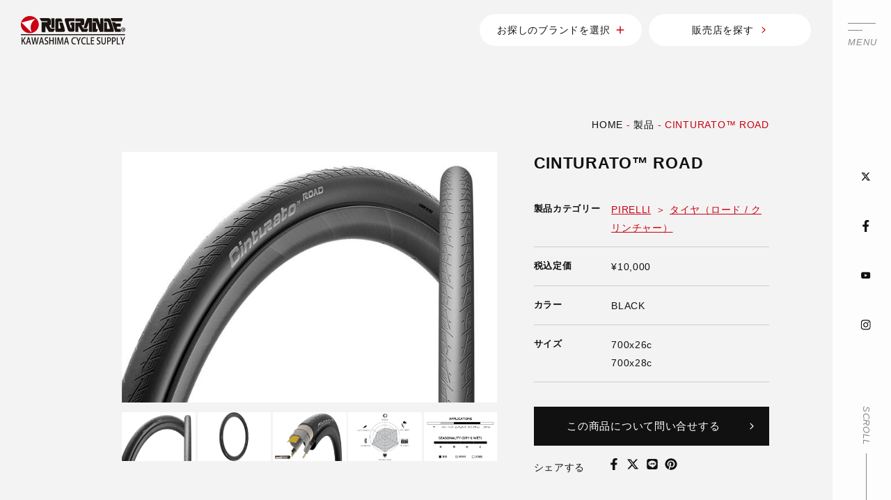

--- FILE ---
content_type: text/html; charset=UTF-8
request_url: https://www.riogrande.co.jp/products/1063610001/
body_size: 13016
content:
<!DOCTYPE html>
<html prefix="og: http://ogp.me/ns#" lang="ja">
<head>
<!-- Google Tag Manager -->
<script>(function(w,d,s,l,i){w[l]=w[l]||[];w[l].push({'gtm.start':
new Date().getTime(),event:'gtm.js'});var f=d.getElementsByTagName(s)[0],
j=d.createElement(s),dl=l!='dataLayer'?'&l='+l:'';j.async=true;j.src=
'https://www.googletagmanager.com/gtm.js?id='+i+dl;f.parentNode.insertBefore(j,f);
})(window,document,'script','dataLayer','GTM-K6SKW28');</script>
<!-- End Google Tag Manager -->

<!-- 2023/12/25追加 -->
<!-- Google Tag Manager -->
<script>(function(w,d,s,l,i){w[l]=w[l]||[];w[l].push({'gtm.start':
new Date().getTime(),event:'gtm.js'});var f=d.getElementsByTagName(s)[0],
j=d.createElement(s),dl=l!='dataLayer'?'&l='+l:'';j.async=true;j.src=
'https://www.googletagmanager.com/gtm.js?id='+i+dl;f.parentNode.insertBefore(j,f);
})(window,document,'script','dataLayer','GTM-KXW6W34T');</script>
<!-- End Google Tag Manager -->

<meta charset="UTF-8">
<meta name="SKYPE_TOOLBAR" content="SKYPE_TOOLBAR_PARSER_COMPATIBLE">
<meta name="format-detection" content="telephone=no">
<meta name="viewport" content="width=device-width, initial-scale=1">
<link rel="shortcut icon" type="image/vnd.microsoft.icon" href="https://www.riogrande.co.jp/favicon.ico">
<link rel="icon" type="image/vnd.microsoft.icon" href="https://www.riogrande.co.jp/favicon.ico">
<link rel="shortcut icon" type="image/x-icon" href="https://www.riogrande.co.jp/favicon.ico">
<link rel="apple-touch-icon-precomposed" href="https://www.riogrande.co.jp/img/common/meta/webclip.png">
<meta name='robots' content='index, follow, max-image-preview:large, max-snippet:-1, max-video-preview:-1' />

	<!-- This site is optimized with the Yoast SEO plugin v19.9 - https://yoast.com/wordpress/plugins/seo/ -->
	<title>CINTURATO™ ROAD | カワシマサイクルサプライ | スポーツサイクル&amp;パーツ輸入卸売業</title>
	<meta name="description" content="Campagnolo(カンパニョーロ)/ELITE(エリート)/fi&#039;zi:k(フィジーク)/FULCRUM(フルクラム)/PIRELLI(ピレリ)/PROFILEDESIGN(プロファイルデザイン)/SELLE POYAL(セラロイヤル)等の輸入代理店です。" />
	<link rel="canonical" href="https://www.riogrande.co.jp/products/1063610001/" />
	<meta property="og:locale" content="ja_JP" />
	<meta property="og:type" content="article" />
	<meta property="og:title" content="CINTURATO™ ROAD | カワシマサイクルサプライ | スポーツサイクル&amp;パーツ輸入卸売業" />
	<meta property="og:description" content="Campagnolo(カンパニョーロ)/ELITE(エリート)/fi&#039;zi:k(フィジーク)/FULCRUM(フルクラム)/PIRELLI(ピレリ)/PROFILEDESIGN(プロファイルデザイン)/SELLE POYAL(セラロイヤル)等の輸入代理店です。" />
	<meta property="og:url" content="https://www.riogrande.co.jp/products/1063610001/" />
	<meta property="og:site_name" content="カワシマサイクルサプライ | スポーツサイクル&amp;パーツ輸入卸売業" />
	<meta property="article:modified_time" content="2025-09-01T06:20:07+00:00" />
	<meta property="og:image" content="https://www.riogrande.co.jp/wp/wp-content/uploads/2023/07/cinturato-road.jpg" />
	<meta property="og:image:width" content="665" />
	<meta property="og:image:height" content="443" />
	<meta property="og:image:type" content="image/jpeg" />
	<meta name="twitter:card" content="summary_large_image" />
	<script type="application/ld+json" class="yoast-schema-graph">{"@context":"https://schema.org","@graph":[{"@type":"WebPage","@id":"https://www.riogrande.co.jp/products/1063610001/","url":"https://www.riogrande.co.jp/products/1063610001/","name":"CINTURATO™ ROAD | カワシマサイクルサプライ | スポーツサイクル&amp;パーツ輸入卸売業","isPartOf":{"@id":"https://www.riogrande.co.jp/#website"},"primaryImageOfPage":{"@id":"https://www.riogrande.co.jp/products/1063610001/#primaryimage"},"image":{"@id":"https://www.riogrande.co.jp/products/1063610001/#primaryimage"},"thumbnailUrl":"https://www.riogrande.co.jp/wp/wp-content/uploads/2023/07/cinturato-road.jpg","datePublished":"2023-07-13T08:39:35+00:00","dateModified":"2025-09-01T06:20:07+00:00","description":"Campagnolo(カンパニョーロ)/ELITE(エリート)/fi'zi:k(フィジーク)/FULCRUM(フルクラム)/PIRELLI(ピレリ)/PROFILEDESIGN(プロファイルデザイン)/SELLE POYAL(セラロイヤル)等の輸入代理店です。","breadcrumb":{"@id":"https://www.riogrande.co.jp/products/1063610001/#breadcrumb"},"inLanguage":"ja","potentialAction":[{"@type":"ReadAction","target":["https://www.riogrande.co.jp/products/1063610001/"]}]},{"@type":"ImageObject","inLanguage":"ja","@id":"https://www.riogrande.co.jp/products/1063610001/#primaryimage","url":"https://www.riogrande.co.jp/wp/wp-content/uploads/2023/07/cinturato-road.jpg","contentUrl":"https://www.riogrande.co.jp/wp/wp-content/uploads/2023/07/cinturato-road.jpg","width":665,"height":443,"caption":"cinturato road"},{"@type":"BreadcrumbList","@id":"https://www.riogrande.co.jp/products/1063610001/#breadcrumb","itemListElement":[{"@type":"ListItem","position":1,"name":"HOME","item":"https://www.riogrande.co.jp/"},{"@type":"ListItem","position":2,"name":"製品","item":"https://www.riogrande.co.jp/products/"},{"@type":"ListItem","position":3,"name":"CINTURATO™ ROAD"}]},{"@type":"WebSite","@id":"https://www.riogrande.co.jp/#website","url":"https://www.riogrande.co.jp/","name":"カワシマサイクルサプライ | スポーツサイクル&パーツ輸入卸売業","description":"Campagnolo(カンパニョーロ)/ELITE(エリート)/fi&#039;zi:k(フィジーク)/FULCRUM(フルクラム)/PIRELLI(ピレリ)/PROFILEDESIGN(プロファイルデザイン)/SELLE ROYAL(セラロイヤル)等の輸入代理店です。","potentialAction":[{"@type":"SearchAction","target":{"@type":"EntryPoint","urlTemplate":"https://www.riogrande.co.jp/?s={search_term_string}"},"query-input":"required name=search_term_string"}],"inLanguage":"ja"}]}</script>
	<!-- / Yoast SEO plugin. -->


<link rel="alternate" type="application/rss+xml" title="カワシマサイクルサプライ | スポーツサイクル&amp;パーツ輸入卸売業 &raquo; フィード" href="https://www.riogrande.co.jp/feed/" />
<link rel="alternate" type="application/rss+xml" title="カワシマサイクルサプライ | スポーツサイクル&amp;パーツ輸入卸売業 &raquo; コメントフィード" href="https://www.riogrande.co.jp/comments/feed/" />
<link rel="alternate" title="oEmbed (JSON)" type="application/json+oembed" href="https://www.riogrande.co.jp/wp-json/oembed/1.0/embed?url=https%3A%2F%2Fwww.riogrande.co.jp%2Fproducts%2F1063610001%2F" />
<link rel="alternate" title="oEmbed (XML)" type="text/xml+oembed" href="https://www.riogrande.co.jp/wp-json/oembed/1.0/embed?url=https%3A%2F%2Fwww.riogrande.co.jp%2Fproducts%2F1063610001%2F&#038;format=xml" />
<style id='wp-img-auto-sizes-contain-inline-css' type='text/css'>
img:is([sizes=auto i],[sizes^="auto," i]){contain-intrinsic-size:3000px 1500px}
/*# sourceURL=wp-img-auto-sizes-contain-inline-css */
</style>
<style id='wp-block-library-inline-css' type='text/css'>
:root{--wp-block-synced-color:#7a00df;--wp-block-synced-color--rgb:122,0,223;--wp-bound-block-color:var(--wp-block-synced-color);--wp-editor-canvas-background:#ddd;--wp-admin-theme-color:#007cba;--wp-admin-theme-color--rgb:0,124,186;--wp-admin-theme-color-darker-10:#006ba1;--wp-admin-theme-color-darker-10--rgb:0,107,160.5;--wp-admin-theme-color-darker-20:#005a87;--wp-admin-theme-color-darker-20--rgb:0,90,135;--wp-admin-border-width-focus:2px}@media (min-resolution:192dpi){:root{--wp-admin-border-width-focus:1.5px}}.wp-element-button{cursor:pointer}:root .has-very-light-gray-background-color{background-color:#eee}:root .has-very-dark-gray-background-color{background-color:#313131}:root .has-very-light-gray-color{color:#eee}:root .has-very-dark-gray-color{color:#313131}:root .has-vivid-green-cyan-to-vivid-cyan-blue-gradient-background{background:linear-gradient(135deg,#00d084,#0693e3)}:root .has-purple-crush-gradient-background{background:linear-gradient(135deg,#34e2e4,#4721fb 50%,#ab1dfe)}:root .has-hazy-dawn-gradient-background{background:linear-gradient(135deg,#faaca8,#dad0ec)}:root .has-subdued-olive-gradient-background{background:linear-gradient(135deg,#fafae1,#67a671)}:root .has-atomic-cream-gradient-background{background:linear-gradient(135deg,#fdd79a,#004a59)}:root .has-nightshade-gradient-background{background:linear-gradient(135deg,#330968,#31cdcf)}:root .has-midnight-gradient-background{background:linear-gradient(135deg,#020381,#2874fc)}:root{--wp--preset--font-size--normal:16px;--wp--preset--font-size--huge:42px}.has-regular-font-size{font-size:1em}.has-larger-font-size{font-size:2.625em}.has-normal-font-size{font-size:var(--wp--preset--font-size--normal)}.has-huge-font-size{font-size:var(--wp--preset--font-size--huge)}.has-text-align-center{text-align:center}.has-text-align-left{text-align:left}.has-text-align-right{text-align:right}.has-fit-text{white-space:nowrap!important}#end-resizable-editor-section{display:none}.aligncenter{clear:both}.items-justified-left{justify-content:flex-start}.items-justified-center{justify-content:center}.items-justified-right{justify-content:flex-end}.items-justified-space-between{justify-content:space-between}.screen-reader-text{border:0;clip-path:inset(50%);height:1px;margin:-1px;overflow:hidden;padding:0;position:absolute;width:1px;word-wrap:normal!important}.screen-reader-text:focus{background-color:#ddd;clip-path:none;color:#444;display:block;font-size:1em;height:auto;left:5px;line-height:normal;padding:15px 23px 14px;text-decoration:none;top:5px;width:auto;z-index:100000}html :where(.has-border-color){border-style:solid}html :where([style*=border-top-color]){border-top-style:solid}html :where([style*=border-right-color]){border-right-style:solid}html :where([style*=border-bottom-color]){border-bottom-style:solid}html :where([style*=border-left-color]){border-left-style:solid}html :where([style*=border-width]){border-style:solid}html :where([style*=border-top-width]){border-top-style:solid}html :where([style*=border-right-width]){border-right-style:solid}html :where([style*=border-bottom-width]){border-bottom-style:solid}html :where([style*=border-left-width]){border-left-style:solid}html :where(img[class*=wp-image-]){height:auto;max-width:100%}:where(figure){margin:0 0 1em}html :where(.is-position-sticky){--wp-admin--admin-bar--position-offset:var(--wp-admin--admin-bar--height,0px)}@media screen and (max-width:600px){html :where(.is-position-sticky){--wp-admin--admin-bar--position-offset:0px}}

/*# sourceURL=wp-block-library-inline-css */
</style><style id='wp-block-columns-inline-css' type='text/css'>
.wp-block-columns{box-sizing:border-box;display:flex;flex-wrap:wrap!important}@media (min-width:782px){.wp-block-columns{flex-wrap:nowrap!important}}.wp-block-columns{align-items:normal!important}.wp-block-columns.are-vertically-aligned-top{align-items:flex-start}.wp-block-columns.are-vertically-aligned-center{align-items:center}.wp-block-columns.are-vertically-aligned-bottom{align-items:flex-end}@media (max-width:781px){.wp-block-columns:not(.is-not-stacked-on-mobile)>.wp-block-column{flex-basis:100%!important}}@media (min-width:782px){.wp-block-columns:not(.is-not-stacked-on-mobile)>.wp-block-column{flex-basis:0;flex-grow:1}.wp-block-columns:not(.is-not-stacked-on-mobile)>.wp-block-column[style*=flex-basis]{flex-grow:0}}.wp-block-columns.is-not-stacked-on-mobile{flex-wrap:nowrap!important}.wp-block-columns.is-not-stacked-on-mobile>.wp-block-column{flex-basis:0;flex-grow:1}.wp-block-columns.is-not-stacked-on-mobile>.wp-block-column[style*=flex-basis]{flex-grow:0}:where(.wp-block-columns){margin-bottom:1.75em}:where(.wp-block-columns.has-background){padding:1.25em 2.375em}.wp-block-column{flex-grow:1;min-width:0;overflow-wrap:break-word;word-break:break-word}.wp-block-column.is-vertically-aligned-top{align-self:flex-start}.wp-block-column.is-vertically-aligned-center{align-self:center}.wp-block-column.is-vertically-aligned-bottom{align-self:flex-end}.wp-block-column.is-vertically-aligned-stretch{align-self:stretch}.wp-block-column.is-vertically-aligned-bottom,.wp-block-column.is-vertically-aligned-center,.wp-block-column.is-vertically-aligned-top{width:100%}
/*# sourceURL=https://www.riogrande.co.jp/wp/wp-includes/blocks/columns/style.min.css */
</style>
<style id='wp-block-embed-inline-css' type='text/css'>
.wp-block-embed.alignleft,.wp-block-embed.alignright,.wp-block[data-align=left]>[data-type="core/embed"],.wp-block[data-align=right]>[data-type="core/embed"]{max-width:360px;width:100%}.wp-block-embed.alignleft .wp-block-embed__wrapper,.wp-block-embed.alignright .wp-block-embed__wrapper,.wp-block[data-align=left]>[data-type="core/embed"] .wp-block-embed__wrapper,.wp-block[data-align=right]>[data-type="core/embed"] .wp-block-embed__wrapper{min-width:280px}.wp-block-cover .wp-block-embed{min-height:240px;min-width:320px}.wp-block-embed{overflow-wrap:break-word}.wp-block-embed :where(figcaption){margin-bottom:1em;margin-top:.5em}.wp-block-embed iframe{max-width:100%}.wp-block-embed__wrapper{position:relative}.wp-embed-responsive .wp-has-aspect-ratio .wp-block-embed__wrapper:before{content:"";display:block;padding-top:50%}.wp-embed-responsive .wp-has-aspect-ratio iframe{bottom:0;height:100%;left:0;position:absolute;right:0;top:0;width:100%}.wp-embed-responsive .wp-embed-aspect-21-9 .wp-block-embed__wrapper:before{padding-top:42.85%}.wp-embed-responsive .wp-embed-aspect-18-9 .wp-block-embed__wrapper:before{padding-top:50%}.wp-embed-responsive .wp-embed-aspect-16-9 .wp-block-embed__wrapper:before{padding-top:56.25%}.wp-embed-responsive .wp-embed-aspect-4-3 .wp-block-embed__wrapper:before{padding-top:75%}.wp-embed-responsive .wp-embed-aspect-1-1 .wp-block-embed__wrapper:before{padding-top:100%}.wp-embed-responsive .wp-embed-aspect-9-16 .wp-block-embed__wrapper:before{padding-top:177.77%}.wp-embed-responsive .wp-embed-aspect-1-2 .wp-block-embed__wrapper:before{padding-top:200%}
/*# sourceURL=https://www.riogrande.co.jp/wp/wp-includes/blocks/embed/style.min.css */
</style>
<style id='wp-block-embed-theme-inline-css' type='text/css'>
.wp-block-embed :where(figcaption){color:#555;font-size:13px;text-align:center}.is-dark-theme .wp-block-embed :where(figcaption){color:#ffffffa6}.wp-block-embed{margin:0 0 1em}
/*# sourceURL=https://www.riogrande.co.jp/wp/wp-includes/blocks/embed/theme.min.css */
</style>
<style id='global-styles-inline-css' type='text/css'>
:root{--wp--preset--aspect-ratio--square: 1;--wp--preset--aspect-ratio--4-3: 4/3;--wp--preset--aspect-ratio--3-4: 3/4;--wp--preset--aspect-ratio--3-2: 3/2;--wp--preset--aspect-ratio--2-3: 2/3;--wp--preset--aspect-ratio--16-9: 16/9;--wp--preset--aspect-ratio--9-16: 9/16;--wp--preset--color--black: #000000;--wp--preset--color--cyan-bluish-gray: #abb8c3;--wp--preset--color--white: #ffffff;--wp--preset--color--pale-pink: #f78da7;--wp--preset--color--vivid-red: #cf2e2e;--wp--preset--color--luminous-vivid-orange: #ff6900;--wp--preset--color--luminous-vivid-amber: #fcb900;--wp--preset--color--light-green-cyan: #7bdcb5;--wp--preset--color--vivid-green-cyan: #00d084;--wp--preset--color--pale-cyan-blue: #8ed1fc;--wp--preset--color--vivid-cyan-blue: #0693e3;--wp--preset--color--vivid-purple: #9b51e0;--wp--preset--gradient--vivid-cyan-blue-to-vivid-purple: linear-gradient(135deg,rgb(6,147,227) 0%,rgb(155,81,224) 100%);--wp--preset--gradient--light-green-cyan-to-vivid-green-cyan: linear-gradient(135deg,rgb(122,220,180) 0%,rgb(0,208,130) 100%);--wp--preset--gradient--luminous-vivid-amber-to-luminous-vivid-orange: linear-gradient(135deg,rgb(252,185,0) 0%,rgb(255,105,0) 100%);--wp--preset--gradient--luminous-vivid-orange-to-vivid-red: linear-gradient(135deg,rgb(255,105,0) 0%,rgb(207,46,46) 100%);--wp--preset--gradient--very-light-gray-to-cyan-bluish-gray: linear-gradient(135deg,rgb(238,238,238) 0%,rgb(169,184,195) 100%);--wp--preset--gradient--cool-to-warm-spectrum: linear-gradient(135deg,rgb(74,234,220) 0%,rgb(151,120,209) 20%,rgb(207,42,186) 40%,rgb(238,44,130) 60%,rgb(251,105,98) 80%,rgb(254,248,76) 100%);--wp--preset--gradient--blush-light-purple: linear-gradient(135deg,rgb(255,206,236) 0%,rgb(152,150,240) 100%);--wp--preset--gradient--blush-bordeaux: linear-gradient(135deg,rgb(254,205,165) 0%,rgb(254,45,45) 50%,rgb(107,0,62) 100%);--wp--preset--gradient--luminous-dusk: linear-gradient(135deg,rgb(255,203,112) 0%,rgb(199,81,192) 50%,rgb(65,88,208) 100%);--wp--preset--gradient--pale-ocean: linear-gradient(135deg,rgb(255,245,203) 0%,rgb(182,227,212) 50%,rgb(51,167,181) 100%);--wp--preset--gradient--electric-grass: linear-gradient(135deg,rgb(202,248,128) 0%,rgb(113,206,126) 100%);--wp--preset--gradient--midnight: linear-gradient(135deg,rgb(2,3,129) 0%,rgb(40,116,252) 100%);--wp--preset--font-size--small: 13px;--wp--preset--font-size--medium: 20px;--wp--preset--font-size--large: 36px;--wp--preset--font-size--x-large: 42px;--wp--preset--spacing--20: 0.44rem;--wp--preset--spacing--30: 0.67rem;--wp--preset--spacing--40: 1rem;--wp--preset--spacing--50: 1.5rem;--wp--preset--spacing--60: 2.25rem;--wp--preset--spacing--70: 3.38rem;--wp--preset--spacing--80: 5.06rem;--wp--preset--shadow--natural: 6px 6px 9px rgba(0, 0, 0, 0.2);--wp--preset--shadow--deep: 12px 12px 50px rgba(0, 0, 0, 0.4);--wp--preset--shadow--sharp: 6px 6px 0px rgba(0, 0, 0, 0.2);--wp--preset--shadow--outlined: 6px 6px 0px -3px rgb(255, 255, 255), 6px 6px rgb(0, 0, 0);--wp--preset--shadow--crisp: 6px 6px 0px rgb(0, 0, 0);}:where(.is-layout-flex){gap: 0.5em;}:where(.is-layout-grid){gap: 0.5em;}body .is-layout-flex{display: flex;}.is-layout-flex{flex-wrap: wrap;align-items: center;}.is-layout-flex > :is(*, div){margin: 0;}body .is-layout-grid{display: grid;}.is-layout-grid > :is(*, div){margin: 0;}:where(.wp-block-columns.is-layout-flex){gap: 2em;}:where(.wp-block-columns.is-layout-grid){gap: 2em;}:where(.wp-block-post-template.is-layout-flex){gap: 1.25em;}:where(.wp-block-post-template.is-layout-grid){gap: 1.25em;}.has-black-color{color: var(--wp--preset--color--black) !important;}.has-cyan-bluish-gray-color{color: var(--wp--preset--color--cyan-bluish-gray) !important;}.has-white-color{color: var(--wp--preset--color--white) !important;}.has-pale-pink-color{color: var(--wp--preset--color--pale-pink) !important;}.has-vivid-red-color{color: var(--wp--preset--color--vivid-red) !important;}.has-luminous-vivid-orange-color{color: var(--wp--preset--color--luminous-vivid-orange) !important;}.has-luminous-vivid-amber-color{color: var(--wp--preset--color--luminous-vivid-amber) !important;}.has-light-green-cyan-color{color: var(--wp--preset--color--light-green-cyan) !important;}.has-vivid-green-cyan-color{color: var(--wp--preset--color--vivid-green-cyan) !important;}.has-pale-cyan-blue-color{color: var(--wp--preset--color--pale-cyan-blue) !important;}.has-vivid-cyan-blue-color{color: var(--wp--preset--color--vivid-cyan-blue) !important;}.has-vivid-purple-color{color: var(--wp--preset--color--vivid-purple) !important;}.has-black-background-color{background-color: var(--wp--preset--color--black) !important;}.has-cyan-bluish-gray-background-color{background-color: var(--wp--preset--color--cyan-bluish-gray) !important;}.has-white-background-color{background-color: var(--wp--preset--color--white) !important;}.has-pale-pink-background-color{background-color: var(--wp--preset--color--pale-pink) !important;}.has-vivid-red-background-color{background-color: var(--wp--preset--color--vivid-red) !important;}.has-luminous-vivid-orange-background-color{background-color: var(--wp--preset--color--luminous-vivid-orange) !important;}.has-luminous-vivid-amber-background-color{background-color: var(--wp--preset--color--luminous-vivid-amber) !important;}.has-light-green-cyan-background-color{background-color: var(--wp--preset--color--light-green-cyan) !important;}.has-vivid-green-cyan-background-color{background-color: var(--wp--preset--color--vivid-green-cyan) !important;}.has-pale-cyan-blue-background-color{background-color: var(--wp--preset--color--pale-cyan-blue) !important;}.has-vivid-cyan-blue-background-color{background-color: var(--wp--preset--color--vivid-cyan-blue) !important;}.has-vivid-purple-background-color{background-color: var(--wp--preset--color--vivid-purple) !important;}.has-black-border-color{border-color: var(--wp--preset--color--black) !important;}.has-cyan-bluish-gray-border-color{border-color: var(--wp--preset--color--cyan-bluish-gray) !important;}.has-white-border-color{border-color: var(--wp--preset--color--white) !important;}.has-pale-pink-border-color{border-color: var(--wp--preset--color--pale-pink) !important;}.has-vivid-red-border-color{border-color: var(--wp--preset--color--vivid-red) !important;}.has-luminous-vivid-orange-border-color{border-color: var(--wp--preset--color--luminous-vivid-orange) !important;}.has-luminous-vivid-amber-border-color{border-color: var(--wp--preset--color--luminous-vivid-amber) !important;}.has-light-green-cyan-border-color{border-color: var(--wp--preset--color--light-green-cyan) !important;}.has-vivid-green-cyan-border-color{border-color: var(--wp--preset--color--vivid-green-cyan) !important;}.has-pale-cyan-blue-border-color{border-color: var(--wp--preset--color--pale-cyan-blue) !important;}.has-vivid-cyan-blue-border-color{border-color: var(--wp--preset--color--vivid-cyan-blue) !important;}.has-vivid-purple-border-color{border-color: var(--wp--preset--color--vivid-purple) !important;}.has-vivid-cyan-blue-to-vivid-purple-gradient-background{background: var(--wp--preset--gradient--vivid-cyan-blue-to-vivid-purple) !important;}.has-light-green-cyan-to-vivid-green-cyan-gradient-background{background: var(--wp--preset--gradient--light-green-cyan-to-vivid-green-cyan) !important;}.has-luminous-vivid-amber-to-luminous-vivid-orange-gradient-background{background: var(--wp--preset--gradient--luminous-vivid-amber-to-luminous-vivid-orange) !important;}.has-luminous-vivid-orange-to-vivid-red-gradient-background{background: var(--wp--preset--gradient--luminous-vivid-orange-to-vivid-red) !important;}.has-very-light-gray-to-cyan-bluish-gray-gradient-background{background: var(--wp--preset--gradient--very-light-gray-to-cyan-bluish-gray) !important;}.has-cool-to-warm-spectrum-gradient-background{background: var(--wp--preset--gradient--cool-to-warm-spectrum) !important;}.has-blush-light-purple-gradient-background{background: var(--wp--preset--gradient--blush-light-purple) !important;}.has-blush-bordeaux-gradient-background{background: var(--wp--preset--gradient--blush-bordeaux) !important;}.has-luminous-dusk-gradient-background{background: var(--wp--preset--gradient--luminous-dusk) !important;}.has-pale-ocean-gradient-background{background: var(--wp--preset--gradient--pale-ocean) !important;}.has-electric-grass-gradient-background{background: var(--wp--preset--gradient--electric-grass) !important;}.has-midnight-gradient-background{background: var(--wp--preset--gradient--midnight) !important;}.has-small-font-size{font-size: var(--wp--preset--font-size--small) !important;}.has-medium-font-size{font-size: var(--wp--preset--font-size--medium) !important;}.has-large-font-size{font-size: var(--wp--preset--font-size--large) !important;}.has-x-large-font-size{font-size: var(--wp--preset--font-size--x-large) !important;}
:where(.wp-block-columns.is-layout-flex){gap: 2em;}:where(.wp-block-columns.is-layout-grid){gap: 2em;}
/*# sourceURL=global-styles-inline-css */
</style>
<style id='core-block-supports-inline-css' type='text/css'>
.wp-container-core-columns-is-layout-9d6595d7{flex-wrap:nowrap;}
/*# sourceURL=core-block-supports-inline-css */
</style>

<style id='classic-theme-styles-inline-css' type='text/css'>
/*! This file is auto-generated */
.wp-block-button__link{color:#fff;background-color:#32373c;border-radius:9999px;box-shadow:none;text-decoration:none;padding:calc(.667em + 2px) calc(1.333em + 2px);font-size:1.125em}.wp-block-file__button{background:#32373c;color:#fff;text-decoration:none}
/*# sourceURL=/wp-includes/css/classic-themes.min.css */
</style>
<link rel='stylesheet' id='wp-pagenavi-css' href='https://www.riogrande.co.jp/wp/wp-content/plugins/wp-pagenavi/pagenavi-css.css' type='text/css' media='all' />
<link rel='stylesheet' id='default-css' href='https://www.riogrande.co.jp/dist/css/style.min.css' type='text/css' media='all' />
<link rel='stylesheet' id='builtin-css' href='https://www.riogrande.co.jp/wp/wp-content/themes/uniontheme/style.css' type='text/css' media='all' />
<link rel="https://api.w.org/" href="https://www.riogrande.co.jp/wp-json/" /><link rel="alternate" title="JSON" type="application/json" href="https://www.riogrande.co.jp/wp-json/wp/v2/products/1063610001" /><link rel="icon" href="https://www.riogrande.co.jp/wp/wp-content/uploads/2025/02/cropped-siteicon-1-32x32.png" sizes="32x32" />
<link rel="icon" href="https://www.riogrande.co.jp/wp/wp-content/uploads/2025/02/cropped-siteicon-1-192x192.png" sizes="192x192" />
<link rel="apple-touch-icon" href="https://www.riogrande.co.jp/wp/wp-content/uploads/2025/02/cropped-siteicon-1-180x180.png" />
<meta name="msapplication-TileImage" content="https://www.riogrande.co.jp/wp/wp-content/uploads/2025/02/cropped-siteicon-1-270x270.png" />
		<style type="text/css" id="wp-custom-css">
			/* ELITE TUOのページ内動画の位置調整 https://www.riogrande.co.jp/products/1002960001/ */
#page > main > div.wp-block-columns.are-vertically-aligned-center.is-layout-flex.wp-container-core-columns-is-layout-1.wp-block-columns-is-layout-flex{
	width: 80%;
    margin: 0 auto;
}
#page > main > div.wp-block-columns.are-vertically-aligned-center.is-layout-flex.wp-container-core-columns-is-layout-1.wp-block-columns-is-layout-flex > div:nth-child(1) > figure > div > iframe{
display: block;
    margin: 0 auto;}
#page > main > div.wp-block-columns.are-vertically-aligned-center.is-layout-flex.wp-container-core-columns-is-layout-1.wp-block-columns-is-layout-flex > div:nth-child(2) > figure > div > iframe{
display: block;
    margin: 0 auto;}
		</style>
		

</head>

<body class="wp-singular products-template-default single single-products postid-1063610001 wp-theme-uniontheme">
<!-- Google Tag Manager (noscript) -->
<noscript><iframe src="https://www.googletagmanager.com/ns.html?id=GTM-K6SKW28"
height="0" width="0" style="display:none;visibility:hidden"></iframe></noscript>
<!-- End Google Tag Manager (noscript) -->

<!-- 2023/12/25追加 -->
<!-- Google Tag Manager (noscript) -->
<noscript><iframe src="https://www.googletagmanager.com/ns.html?id=GTM-KXW6W34T"
height="0" width="0" style="display:none;visibility:hidden"></iframe></noscript>
<!-- End Google Tag Manager (noscript) -->

<div id="page" class=" ">

<div id="js-drawer" class="c-drawer">
  <div class="c-container">
    <nav class="c-drawer__inner">
      <ul class="c-drawer__list">
        <li><a href="https://www.riogrande.co.jp/topics">
          <span class="c-drawer__list__ja">トピックス</span>
          <span class="c-drawer__list__en">Topics</span>
          <i class="c-ico"><img src="https://www.riogrande.co.jp/img/common/ico/angle-right-light.svg" class="js-svg" alt=""></i>
        </a></li>
        <li><a href="https://www.riogrande.co.jp/search_shop">
          <span class="c-drawer__list__ja">販売店を探す</span>
          <span class="c-drawer__list__en">SHOP LIST</span>
          <i class="c-ico"><img src="https://www.riogrande.co.jp/img/common/ico/angle-right-light.svg" class="js-svg" alt=""></i>
        </a></li>
        <li><a href="https://www.riogrande.co.jp/brand">
          <span class="c-drawer__list__ja">ブランドを探す</span>
          <span class="c-drawer__list__en">brand</span>
          <i class="c-ico"><img src="https://www.riogrande.co.jp/img/common/ico/angle-right-light.svg" class="js-svg" alt=""></i>
        </a></li>
        <li><a href="https://www.riogrande.co.jp/products">
          <span class="c-drawer__list__ja">製品一覧</span>
          <span class="c-drawer__list__en">products</span>
          <i class="c-ico"><img src="https://www.riogrande.co.jp/img/common/ico/angle-right-light.svg" class="js-svg" alt=""></i>
        </a></li>
        <li><a href="https://www.riogrande.co.jp/column">
          <span class="c-drawer__list__ja">コラム</span>
          <span class="c-drawer__list__en">THE ANSWER</span>
          <i class="c-ico"><img src="https://www.riogrande.co.jp/img/common/ico/angle-right-light.svg" class="js-svg" alt=""></i>
        </a></li>
        <li><a href="https://www.riogrande.co.jp/channel">
          <span class="c-drawer__list__ja">動画一覧</span>
          <span class="c-drawer__list__en -small">KAWASHIMA cycle CHANNEL</span>
          <i class="c-ico"><img src="https://www.riogrande.co.jp/img/common/ico/angle-right-light.svg" class="js-svg" alt=""></i>
        </a></li>
      </ul>
      <ul class="c-drawer__sub">
        <li><a href="https://www.riogrande.co.jp/company"><i class="c-ico"><img src="https://www.riogrande.co.jp/img/common/ico/angle-right-light.svg" class="js-svg" alt=""></i> 会社案内</a></li>
        <li><a href="https://www.riogrande.co.jp/quality"><i class="c-ico"><img src="https://www.riogrande.co.jp/img/common/ico/angle-right-light.svg" class="js-svg" alt=""></i> 品質保証規定</a></li>
        <li><a href="https://www.riogrande.co.jp/privacy"><i class="c-ico"><img src="https://www.riogrande.co.jp/img/common/ico/angle-right-light.svg" class="js-svg" alt=""></i> プライバシーポリシー</a></li>
        <li><a href="https://www.riogrande.co.jp/contact"><i class="c-ico"><img src="https://www.riogrande.co.jp/img/common/ico/angle-right-light.svg" class="js-svg" alt=""></i> お問い合わせ</a></li>
        <li><a href="https://www.riogrande.co.jp/topics/news/30000017802/"><i class="c-ico"><img src="https://www.riogrande.co.jp/img/common/ico/angle-right-light.svg" class="js-svg" alt=""></i> 採用情報</a></li>
      </ul>
    <!-- /.c-drawer__inner --></nav>
  </div>
</div><div class="c-fixed_side js-fixed_side ">
  <div class="c-hamburger js-hamburger">
    <span>MENU</span>
  </div>
  <ul class="c-fixed_side__sns">
    <li><a href="https://twitter.com/riogrande_kawa" target="_blank"><i class="c-ico"><img loading="lazy" src="https://www.riogrande.co.jp/img/common/ico/x-twitter.svg" class="js-svg" alt=""></i></a></li>
    <li><a href="https://www.facebook.com/kawashimacyclesupply/" target="_blank"><i class="c-ico"><img loading="lazy" src="https://www.riogrande.co.jp/img/common/ico/facebook-f-brands.svg" class="js-svg" alt=""></i></a></li>
    <li><a href="https://www.youtube.com/channel/UCuRspSlvnamKcH-kL4R8G5A" target="_blank"><i class="c-ico"><img loading="lazy" src="https://www.riogrande.co.jp/img/common/ico/youtube-brands.svg" class="js-svg" alt=""></i></a></li>
    <li><a href="https://www.instagram.com/riogrande_kawa/" target="_blank"><i class="c-ico"><img loading="lazy" src="https://www.riogrande.co.jp/img/common/ico/instagram-brands.svg" class="js-svg" alt=""></i></a></li>
  </ul>
  <div class="c-fixed_side__scroll">scroll</div>
<!-- /.c-fixed_side --></div>
<header id="js-header" class="l-header is-lower">
  <div class="l-header__inner">
					<div class="l-header__logo"><a href="https://www.riogrande.co.jp/">
				<picture>
					<source srcset="https://www.riogrande.co.jp/img/common/logo/logo_black.svg" alt="カワシマサイクルサプライ | スポーツサイクル&amp;パーツ輸入卸売業" media="(min-width: 1024px)">
					<img src="https://www.riogrande.co.jp/img/common/logo/logo_black.svg" alt="カワシマサイクルサプライ | スポーツサイクル&amp;パーツ輸入卸売業">
				<picture>
			</a></div>
		    <div class="l-header__info">
      <div class="l-header__info__button c-button01 -plus js-modal_button">
        <span>お探しのブランドを選択<i class="c-ico"><img src="https://www.riogrande.co.jp/img/common/ico/plus-regular.svg" class="js-svg" alt=""></i></span>
      </div>
      <div class="l-header__info__button c-button01">
        <a href="https://www.riogrande.co.jp/search_shop">販売店を探す<i class="c-ico"><img src="https://www.riogrande.co.jp/img/common/ico/angle-right-light.svg" class="js-svg" alt=""></i></a>
      </div>
    </div>
    <div class="c-hamburger js-hamburger ">
      <span>MENU</span>
    </div>
  </div>
<!-- / .l-header --></header>
<main class="l-main">

<div class="c-crumbs">
  <div class="c-container">
  <p id="breadcrumbs"><span><span><a href="https://www.riogrande.co.jp/">HOME</a> - <span><a href="https://www.riogrande.co.jp/products/">製品</a> - <span class="breadcrumb_last" aria-current="page">CINTURATO™ ROAD</span></span></span></span></p>  </div>
</div>
<section class="p-products_detail">
  <div class="c-container">
    <div class="p-products_detail__inner">
      <div class="p-products_detail__pic">
                <div class="p-products_detail__pic">
          <div class="js-products-main-slider p-products_detail__pic__main">
                        <div class="pic"><img src="https://www.riogrande.co.jp/wp/wp-content/uploads/2023/07/cinturato-road.jpg" alt=""></div>
          </div>
          <div class="p-products_detail__pic__thumb">
                        <div class="js-products-thumb-slider pic"><img src="https://www.riogrande.co.jp/wp/wp-content/uploads/2023/07/cinturato-road.jpg" alt=""></div>
                        <div class="js-products-thumb-slider pic"><img src="https://www.riogrande.co.jp/wp/wp-content/uploads/2023/07/cinturato-road-full.jpg" alt=""></div>
                        <div class="js-products-thumb-slider pic"><img src="https://www.riogrande.co.jp/wp/wp-content/uploads/2023/07/cinturato-road-sec.jpg" alt=""></div>
                        <div class="js-products-thumb-slider pic"><img src="https://www.riogrande.co.jp/wp/wp-content/uploads/2023/07/cinturato-road-dia.jpg" alt=""></div>
                        <div class="js-products-thumb-slider pic"><img src="https://www.riogrande.co.jp/wp/wp-content/uploads/2023/07/cinturato-road-recommend.jpg" alt=""></div>
                      </div>
        </div>

      </div>
            <div class="p-products_detail__info">
        <h1 class="p-products_detail__info__title">CINTURATO™ ROAD</h1>
        <div class="p-products_detail__info__list">
          <dl class="list_item">
            <dt class="list_item__title">製品カテゴリー</dt>
            <dd class="list_item__text">
              <ul class="ist_item__link">
                <li class="list_item__link__item"><a href="https://www.riogrande.co.jp/products/?brand_parent=6&brand_child=&keyword=" class="c-button06">PIRELLI</a></li>
                <li class="list_item__link__item"><a href="https://www.riogrande.co.jp/products/?brand_parent=6&brand_child=140&keyword=" class="c-button06">タイヤ（ロード / クリンチャー）</a></li>
              </ul>
            </dd>
          </dl>
                    <dl class="list_item">
            <dt class="list_item__title">税込定価</dt>
            <dd class="list_item__text">
              ¥10,000            </dd>
          </dl>
                              <dl class="list_item">
            <dt class="list_item__title">カラー</dt>
            <dd class="list_item__text">BLACK</dd>
          </dl>
                              <dl class="list_item">
            <dt class="list_item__title">サイズ</dt>
            <dd class="list_item__text">700x26c<br>700x28c</dd>
          </dl>
                  </div>
        <div class="c-button03">
          <a href="https://www.riogrande.co.jp/contact/?post_id=1063610001">
            この商品について問い合せする
            <i class="c-ico"><img loading="lazy" src="https://www.riogrande.co.jp/img/common/ico/angle-right-light.svg" class="js-svg" alt=""></i>
          </a>
        </div>
        <dl class="p-products_detail__info__share">
          <dt class="title">
            シェアする
          </dt>
          <dd class="sns">
            <ul class="sns__list">
              <li class="sns__list__item"><a href="//www.facebook.com/sharer/sharer.php?u=https://www.riogrande.co.jp/products/1063610001/" target="_blank"><i class="c-ico"><img loading="lazy" src="https://www.riogrande.co.jp/img/common/ico/facebook-f-brands.svg" class="js-svg" alt=""></i></a></li>
              <li class="sns__list__item"><a href="//twitter.com/share?url=https://www.riogrande.co.jp/products/1063610001/" target="_blank"><i class="c-ico"><img loading="lazy" src="https://www.riogrande.co.jp/img/common/ico/x-twitter.svg" class="js-svg" alt=""></i></a></li>
              <li class="sns__list__item"><a href="//line.me/R/msg/text/?https://www.riogrande.co.jp/products/1063610001/" target="_blank"><i class="c-ico"><img loading="lazy" src="https://www.riogrande.co.jp/img/common/ico/line-brands.svg" class="js-svg" alt=""></i></a></li>
              <li class="sns__list__item"><a href="//www.pinterest.com/pin/create/button/?url=https://www.riogrande.co.jp/products/1063610001/" target="_blank"><i class="c-ico"><img loading="lazy" src="https://www.riogrande.co.jp/img/common/ico/pinterest-brands.svg" class="js-svg" alt=""></i></a></li>
            </ul>
          </dd>
        </dl>
      </div>
    </div>
  </div>
<!-- /.p-products_detail --></section>



<section class="p-products_detail_spec">
  <div class="c-container">
    <div class="p-products_detail_spec__title_wrap">
      <h2 class="c-title03">
        <span class="c-title03__ja">スペック詳細</span>
        <span class="c-title03__en">spec</span>
      </h2>
      <div class="p-products_detail_spec__block">
        <div class="p-products_detail_spec__content">
          <div class="p-products_detail_spec__list">
                                    <dl class="list_item">
              <dt class="list_item__title">重量</dt>
              <dd class="list_item__text">310g (26C)<br>330g (28C)</dd>
            </dl>
                                    <dl class="list_item">
              <dt class="list_item__title">タイヤタイプ</dt>
              <dd class="list_item__text">CLINCHER</dd>
            </dl>
                                    <dl class="list_item">
              <dt class="list_item__title">ケーシング</dt>
              <dd class="list_item__text">60tpi</dd>
            </dl>
                                    <dl class="list_item">
              <dt class="list_item__title">コンパウンド</dt>
              <dd class="list_item__text">SmartNET™ Silica</dd>
            </dl>
                                    <dl class="list_item">
              <dt class="list_item__title">ストラクチャー</dt>
              <dd class="list_item__text">TechWALL+ ROAD</dd>
            </dl>
                                    <dl class="list_item">
              <dt class="list_item__title"></dt>
              <dd class="list_item__text">*タイヤだけでなく、ご使用のリムの最大空気圧ご確認いただき、規定値を超えないでください</dd>
            </dl>
                                  </div>
        </div>
      </div>
    </div>
  </div>
<!-- /.p-products_detail_spec --></section>

<section class="p-products_detail_feature">
  <div class="c-container">
    <div class="p-products_detail_feature__title_wrap">
      <h2 class="c-title03">
        <span class="c-title03__ja">特徴</span>
        <span class="c-title03__en">feature</span>
      </h2>
      <div class="p-products_detail_feature__block">
        <div class="p-products_detail_feature__content">
          <p>Cinturato™ Roadは、耐久性、プロテクション、快適性を兼ね備え、都市部でのサイクリングからハードなトレーニング、グランフォンドなど様々なシーンにおいて実用的なタイヤです。<br clear="all"><br />
サイドグルーブを増やした特殊な形状のパターンを採用することで、コーナリング性能を向上させ、都市部の荒れた路面や路面状況の変化に対応し、特に寒い時期での性能を重視しています。<br />
Cinturato™ Roadは、楽しさと快適さを重視し、組み付けと使用に際して実用性を求めるサイクリストのためのタイヤです。ワールドツアーチームの冬季トレーニングでテストされたこのタイヤは、通常では摩耗するような厳しい路面でも長期にわたって耐久性を発揮します。<br clear="all"><br />
SmartNET™ Silica<br />
特許を取得した革新的なシリカコンパウンド<br />
シリカ粒子を異方性配置して転がり抵抗を低減。シリカが元来持っている水親和性は、棒状シリカ分子の広い表面積により強化され、高いウェットグリップ性能を発揮。コンパウンドに配合された他の化学物質との相互作用により、耐パンク性能を向上し走行距離を延ばすことが出来ます。<br clear="all"><br />
TechWALL+ ROAD<br />
タイヤ全体を覆うように配置された保護生地やナイロンブレーカーなどの多層補強を施したチューブタイプ構造。</p>
        </div>
      </div>
    </div>
  </div>
<!-- /.p-products_detail_feature --></section>


<div class="wp-block-columns is-layout-flex wp-container-core-columns-is-layout-9d6595d7 wp-block-columns-is-layout-flex">
<div class="wp-block-column is-layout-flow wp-block-column-is-layout-flow"></div>



<div class="wp-block-column is-layout-flow wp-block-column-is-layout-flow">
<figure class="wp-block-embed aligncenter is-type-wp-embed is-provider-amp wp-block-embed-amp"><div class="wp-block-embed__wrapper">
<blockquote class="wp-embedded-content" data-secret="eq9yF6knJo"><a href="https://www.riogrande.co.jp/topics/new/30000013522/">【ピレリ：新製品】強固なプロテクションで、ロング&#038;デイリーライドに最適なCINTURATO™ ROADリリース。</a></blockquote><iframe class="wp-embedded-content" sandbox="allow-scripts" security="restricted" style="position: absolute; visibility: hidden;" title="&#8220;【ピレリ：新製品】強固なプロテクションで、ロング&#038;デイリーライドに最適なCINTURATO™ ROADリリース。&#8221; &#8212; カワシマサイクルサプライ | スポーツサイクル&amp;パーツ輸入卸売業" src="https://www.riogrande.co.jp/topics/new/30000013522/embed/#?secret=xlVhzkMqHN#?secret=eq9yF6knJo" data-secret="eq9yF6knJo" width="500" height="282" frameborder="0" marginwidth="0" marginheight="0" scrolling="no"></iframe>
</div></figure>
</div>



<div class="wp-block-column is-layout-flow wp-block-column-is-layout-flow"></div>
</div>


<section class="p-channel_detail_products">
<div class="c-container">
  <div class="p-channel_detail_products__title_wrap">
    <h2 class="c-title03">
      <span class="c-title03__ja">おすすめの商品</span>
      <span class="c-title03__en">products</span>
    </h2>
            <div class="p-channel_detail_products__block js-channel_slider">
        <ul class="c-products swiper-wrapper">

                                        <li class="c-products__item swiper-slide">
            <a href="https://www.riogrande.co.jp/products/1078690001/">
              <div class="c-products__item__thumbnail">
                                  <img loading="lazy" src="https://www.riogrande.co.jp/wp/wp-content/uploads/2024/05/pzero-race-rs-top-480x320.jpg" alt="">
                              </div>
                            <p class="c-products__item__model">
                              </p>
                            <p class="c-products__item__model">
                              </p>
                            <p class="c-products__item__name">P ZERO™ RACE TLR RS</p>
              <p class="c-products__item__price">
                税込定価 ¥15,800              </p>
            </a>
          </li>
                              <li class="c-products__item swiper-slide">
            <a href="https://www.riogrande.co.jp/products/1093980001/">
              <div class="c-products__item__thumbnail">
                                  <img loading="lazy" src="https://www.riogrande.co.jp/wp/wp-content/uploads/2025/07/665-smartube-rs-mockup_shadow-480x320.jpg" alt="">
                              </div>
                            <p class="c-products__item__model">
                              </p>
                            <p class="c-products__item__model">
                              </p>
                            <p class="c-products__item__name">P ZERO™ SmarTUBE RS 700&#215;26/35C (42mm)</p>
              <p class="c-products__item__price">
                税込定価 ¥5,400              </p>
            </a>
          </li>
                              <li class="c-products__item swiper-slide">
            <a href="https://www.riogrande.co.jp/products/1094000001/">
              <div class="c-products__item__thumbnail">
                                  <img loading="lazy" src="https://www.riogrande.co.jp/wp/wp-content/uploads/2025/07/665-smartube-rs-mockup_shadow-480x320.jpg" alt="">
                              </div>
                            <p class="c-products__item__model">
                              </p>
                            <p class="c-products__item__model">
                              </p>
                            <p class="c-products__item__name">P ZERO™ SmarTUBE RS 700&#215;26/35C (60mm)</p>
              <p class="c-products__item__price">
                税込定価 ¥5,400              </p>
            </a>
          </li>
                              <li class="c-products__item swiper-slide">
            <a href="https://www.riogrande.co.jp/products/1094010001/">
              <div class="c-products__item__thumbnail">
                                  <img loading="lazy" src="https://www.riogrande.co.jp/wp/wp-content/uploads/2025/07/665-smartube-rs-mockup_shadow-480x320.jpg" alt="">
                              </div>
                            <p class="c-products__item__model">
                              </p>
                            <p class="c-products__item__model">
                              </p>
                            <p class="c-products__item__name">P ZERO™ SmarTUBE RS 700&#215;26/35C (80mm)</p>
              <p class="c-products__item__price">
                税込定価 ¥5,400              </p>
            </a>
          </li>
                              <li class="c-products__item swiper-slide">
            <a href="https://www.riogrande.co.jp/products/1066960001/">
              <div class="c-products__item__thumbnail">
                                  <img loading="lazy" src="https://www.riogrande.co.jp/wp/wp-content/uploads/2024/01/cinturato-sport-480x320.jpg" alt="">
                              </div>
                            <p class="c-products__item__model">
                              </p>
                            <p class="c-products__item__model">
                              </p>
                            <p class="c-products__item__name">CINTURATO™ SPORT</p>
              <p class="c-products__item__price">
                税込定価 ¥7,600              </p>
            </a>
          </li>
                              <li class="c-products__item swiper-slide">
            <a href="https://www.riogrande.co.jp/products/1065480001/">
              <div class="c-products__item__thumbnail">
                                  <img loading="lazy" src="https://www.riogrande.co.jp/wp/wp-content/uploads/2023/10/PIRELLI-Pzero-Smartube-EVO-700x25-28-60mm-480x320.jpg" alt="">
                              </div>
                            <p class="c-products__item__model">
                              </p>
                            <p class="c-products__item__model">
                              </p>
                            <p class="c-products__item__name">P ZERO™ SMARTUBE EVO 25-28 (80mm)</p>
              <p class="c-products__item__price">
                税込定価 ¥6,000              </p>
            </a>
          </li>
                                      </ul>
        <div class="p-products_detail__slider__bottom">
          <div class="p-products_detail__slider__control">
            <div class="c-slider_control">
              <div class="c-slider_control__scrollbar"></div>
              <div class="c-slider_control__pagenation">
                <div class="c-slider_control__pagenation__num -current js-page_current"></div>
                <div class="c-slider_control__pagenation__num js-page_total"></div>
              </div>
              <div class="c-slider_control__arrows">
                <div class="c-slider_control__arrow -prev js-slide_prev"><i class="c-ico"><img loading="lazy" src="https://www.riogrande.co.jp/img/common/ico/angle-right-light.svg" class="js-svg" alt=""></i></div>
                <div class="c-slider_control__arrow -next js-slide_next"><i class="c-ico"><img loading="lazy" src="https://www.riogrande.co.jp/img/common/ico/angle-right-light.svg" class="js-svg" alt=""></i></div>
              <!-- /.c-slider_control__arrows --></div>
            <!-- /.c-slider_control --></div>
          <!-- /.p-products_detail__slider__control --></div>
        <!-- /.p-products_detail__slider__bottom --></div>
      </div>
    </div>
  </div>
</div>
<!-- /.p-channel_detail_products --></section>

<section class="p-channel_detail_news">
  <div class="c-container">
    <div class="p-channel_detail_news__title_wrap">
      <div class="p-channel_detail_news__title">
        <h2 class="c-title03">
          <span class="c-title03__ja">ブランドニュース</span>
          <span class="c-title03__en">NEWS</span>
        </h2>
        <div class="c-button02 u-visible-sp"><a href="https://www.riogrande.co.jp/topics">VIEW ALL</a></div>
      </div>
      <div class="p-channel_detail_news__block">
        <div class="p-channel_detail_news__content">
          <ul class="p-channel_detail_news__list">
                        
            
            
<div class="c-topics__block">
  <a href="https://www.riogrande.co.jp/topics/event/30000023156/">
    <div class="c-topics__block__img">
      <img width="455" height="303" src="https://www.riogrande.co.jp/wp/wp-content/uploads/2026/01/KV455px.jpg" class="attachment-thumbnail size-thumbnail wp-post-image" alt="" decoding="async" fetchpriority="high" srcset="https://www.riogrande.co.jp/wp/wp-content/uploads/2026/01/KV455px.jpg 455w, https://www.riogrande.co.jp/wp/wp-content/uploads/2026/01/KV455px-300x200.jpg 300w" sizes="(max-width: 455px) 100vw, 455px" />          </div>
    <div class="c-topics__block__text">
      <time class="date">2026.01.09</time>
      <h3 class="title">【ピレリ：キャンペーン】勝者にポディウムキャップを進呈</h3>
      <ul class="label_list">
                <li class="c-label01">PIRELLI</li>
                        <li class="c-label01">イベント・キャンペーン</li>
              </ul>
    <!-- /.c-topics__block__text --></div>
  </a>
<!-- /.c-topics__block --></div>
            
            
<div class="c-topics__block">
  <a href="https://www.riogrande.co.jp/topics/feature/30000022683/">
    <div class="c-topics__block__img">
      <img width="455" height="303" src="https://www.riogrande.co.jp/wp/wp-content/uploads/2025/11/pressure-tool-EC.jpg" class="attachment-thumbnail size-thumbnail wp-post-image" alt="" decoding="async" srcset="https://www.riogrande.co.jp/wp/wp-content/uploads/2025/11/pressure-tool-EC.jpg 455w, https://www.riogrande.co.jp/wp/wp-content/uploads/2025/11/pressure-tool-EC-300x200.jpg 300w" sizes="(max-width: 455px) 100vw, 455px" />          </div>
    <div class="c-topics__block__text">
      <time class="date">2025.11.26</time>
      <h3 class="title">【ピレリ】あなたのタイヤの最適な空気圧は？｜PRESSURE TOOL 公開</h3>
      <ul class="label_list">
                <li class="c-label01">PIRELLI</li>
                        <li class="c-label01">特集</li>
              </ul>
    <!-- /.c-topics__block__text --></div>
  </a>
<!-- /.c-topics__block --></div>
            
            
<div class="c-topics__block">
  <a href="https://www.riogrande.co.jp/topics/event/30000021799/">
    <div class="c-topics__block__img">
      <img width="455" height="303" src="https://www.riogrande.co.jp/wp/wp-content/uploads/2025/10/pirelli-CP-EC.jpg" class="attachment-thumbnail size-thumbnail wp-post-image" alt="" decoding="async" loading="lazy" srcset="https://www.riogrande.co.jp/wp/wp-content/uploads/2025/10/pirelli-CP-EC.jpg 455w, https://www.riogrande.co.jp/wp/wp-content/uploads/2025/10/pirelli-CP-EC-300x200.jpg 300w" sizes="auto, (max-width: 455px) 100vw, 455px" />          </div>
    <div class="c-topics__block__text">
      <time class="date">2025.10.31</time>
      <h3 class="title">ジャパンカップ優勝記念！ピレリポディウムキャップ プレゼントキャンペーン</h3>
      <ul class="label_list">
                <li class="c-label01">PIRELLI</li>
                        <li class="c-label01">イベント・キャンペーン</li>
              </ul>
    <!-- /.c-topics__block__text --></div>
  </a>
<!-- /.c-topics__block --></div>
                                              </ul>
        </div>
      </div>
      <div class="c-button03 u-hidden-sp"><a href="https://www.riogrande.co.jp/topics">VIEW ALL <i class="c-ico"><img loading="lazy" src="https://www.riogrande.co.jp/../img/common/ico/angle-right-light.svg" class="js-svg" alt=""></i></a></div>
    </div>
  </div>
<!-- /.p-channel_detail_news --></section>



<!-- /.l-main --></main>
<section class="c-common_shoplist">
  <div class="c-common_shoplist__body js-anim_elm">
    <h2 class="c-title01">
      <span class="c-title01__ja">販売店を探す</span>
      <span class="c-title01__en js-split_wrap">SHOP LIST</span>
    </h2>
    <form action="https://www.riogrande.co.jp/shop/" method="get">
      <dl class="c-common_shoplist__select">
        <dt>地域</dt>
        <dd>
          <div class="c-selectbox -wide">
            <select name="area" class="js-area_select">
              <option value="null">選択してください</option>
              <option value="北海道">北海道</option>
              <option value="東北">東北</option>
              <option value="関東">関東</option>
              <option value="北陸">北陸</option>
              <option value="中部">中部</option>
              <option value="近畿">近畿</option>
              <option value="中国・四国">中国・四国</option>
              <option value="九州・沖縄">九州・沖縄</option>
            </select>
            <i class="c-ico"><img loading="lazy" src="https://www.riogrande.co.jp/img/common/ico/angle-down-light.svg" class="js-svg" alt=""></i>
          </div>
        </dd>
      <!-- /.c-common_shoplist__select --></dl>
      <dl class="c-common_shoplist__select">
        <dt>都道府県</dt>
        <dd>
          <div class="c-selectbox -wide">
            <select name="pref" class="js-pref_select">
              <option value="null">選択してください</option>
            </select>
            <i class="c-ico"><img loading="lazy" src="https://www.riogrande.co.jp/img/common/ico/angle-down-light.svg" class="js-svg" alt=""></i>
          </div>
        </dd>
      <!-- /.c-common_shoplist__select --></dl>
      <input type="hidden" name="service" value="null">
      <div class="c-button03 u-mt30"><button>販売店を探す <i class="c-ico"><img loading="lazy" src="https://www.riogrande.co.jp/img/common/ico/angle-right-light.svg" class="js-svg" alt=""></i></button></div>
    </form>
  <!-- /.c-common_shoplist__body --></div>
<!-- /.c-common_shoplist --></section><footer class="l-footer">
  <div class="c-container">
    <div class="l-footer__logo"><img src="https://www.riogrande.co.jp/img/common/logo/logo_black.svg" class="js-svg" alt=""></div>
    <ul class="l-footer__navi">
      <li><a href="https://www.riogrande.co.jp/topics">トピックス</a></li>
      <li><a href="https://www.riogrande.co.jp/search_shop">販売店を探す</a></li>
      <li><a href="https://www.riogrande.co.jp/brand">ブランドを探す</a></li>
      <li><a href="https://www.riogrande.co.jp/products">製品一覧</a></li>
      <li><a href="https://www.riogrande.co.jp/column">コラム</a></li>
      <li><a href="https://www.riogrande.co.jp/channel">KAWASHIMA cycle CHANNEL</a></li>
      <li><a href="https://www.riogrande.co.jp/topics/news/30000017802/">採用情報</a></li>
    <!-- /.l-footer__navi --></ul>
    <p class="l-footer__copyright">&copy; Kawashima Cycle Supply Co.,ltd.</p>
  </div>
<!-- / .l-footer --></footer>


<!-- / #page --></div>
<div class="c-brand_modal js-brand_modal">
  <span class="c-brand_modal__close js-modal_close"><i class="c-ico"><img src="https://www.riogrande.co.jp/img/common/ico/times-regular.svg" class="js-svg" alt=""></i></span>
  <h3 class="c-brand_modal__title">お探しのブランドを選択してください</h3>
  <ul class="c-brand_modal__list">
    <li><a href="https://www.riogrande.co.jp/pinarello_opera/" target="_blank">
      <img src="https://www.riogrande.co.jp/img/common/brand/brand_logo09.jpg" srcset="https://www.riogrande.co.jp/img/common/brand/brand_logo09.jpg 1x,https://www.riogrande.co.jp/img/common/brand/brand_logo09@2x.jpg 2x," alt="PINARELLO">
    </a></li>
    <li><a href="https://www.riogrande.co.jp/pinarello/parts/" target="_blank">
      <img src="https://www.riogrande.co.jp/img/common/brand/brand_logo03.jpg" srcset="https://www.riogrande.co.jp/img/common/brand/brand_logo03.jpg 1x,https://www.riogrande.co.jp/img/common/brand/brand_logo03@2x.jpg 2x," alt="Most">
    </a></li>

        
          <li><a href="https://www.riogrande.co.jp/brand/30000019710/">
      <img width="474" height="160" src="https://www.riogrande.co.jp/wp/wp-content/uploads/2025/02/Q365-LOGO.png" class="attachment-full size-full wp-post-image" alt="" decoding="async" loading="lazy" srcset="https://www.riogrande.co.jp/wp/wp-content/uploads/2025/02/Q365-LOGO.png 474w, https://www.riogrande.co.jp/wp/wp-content/uploads/2025/02/Q365-LOGO-300x101.png 300w" sizes="auto, (max-width: 474px) 100vw, 474px" />      </a></li>
          <li><a href="https://www.riogrande.co.jp/brand/100/">
      <img width="474" height="160" src="https://www.riogrande.co.jp/wp/wp-content/uploads/2022/05/de51782738bf2a9f065e31bd6701baea.jpg" class="attachment-full size-full wp-post-image" alt="ELITE" decoding="async" loading="lazy" srcset="https://www.riogrande.co.jp/wp/wp-content/uploads/2022/05/de51782738bf2a9f065e31bd6701baea.jpg 474w, https://www.riogrande.co.jp/wp/wp-content/uploads/2022/05/de51782738bf2a9f065e31bd6701baea-300x101.jpg 300w" sizes="auto, (max-width: 474px) 100vw, 474px" />      </a></li>
          <li><a href="https://www.riogrande.co.jp/brand/20/">
      <img width="474" height="160" src="https://www.riogrande.co.jp/wp/wp-content/uploads/2022/04/8a79ce4636a4fbdead6bcb7d3aaa7a49.jpg" class="attachment-full size-full wp-post-image" alt="BiciSupport" decoding="async" loading="lazy" srcset="https://www.riogrande.co.jp/wp/wp-content/uploads/2022/04/8a79ce4636a4fbdead6bcb7d3aaa7a49.jpg 474w, https://www.riogrande.co.jp/wp/wp-content/uploads/2022/04/8a79ce4636a4fbdead6bcb7d3aaa7a49-300x101.jpg 300w" sizes="auto, (max-width: 474px) 100vw, 474px" />      </a></li>
          <li><a href="https://www.riogrande.co.jp/brand/21/">
      <img width="474" height="160" src="https://www.riogrande.co.jp/wp/wp-content/uploads/2022/04/db32aa12ce5a2b4b082ec16d87af170b.jpg" class="attachment-full size-full wp-post-image" alt="fi&#039;zi:k" decoding="async" loading="lazy" srcset="https://www.riogrande.co.jp/wp/wp-content/uploads/2022/04/db32aa12ce5a2b4b082ec16d87af170b.jpg 474w, https://www.riogrande.co.jp/wp/wp-content/uploads/2022/04/db32aa12ce5a2b4b082ec16d87af170b-300x101.jpg 300w" sizes="auto, (max-width: 474px) 100vw, 474px" />      </a></li>
          <li><a href="https://www.riogrande.co.jp/brand/11/">
      <img width="474" height="160" src="https://www.riogrande.co.jp/wp/wp-content/uploads/2022/04/81e035cff16ec21461131f6ee22188ca.jpg" class="attachment-full size-full wp-post-image" alt="PROFILEDESIGN" decoding="async" loading="lazy" srcset="https://www.riogrande.co.jp/wp/wp-content/uploads/2022/04/81e035cff16ec21461131f6ee22188ca.jpg 474w, https://www.riogrande.co.jp/wp/wp-content/uploads/2022/04/81e035cff16ec21461131f6ee22188ca-300x101.jpg 300w" sizes="auto, (max-width: 474px) 100vw, 474px" />      </a></li>
          <li><a href="https://www.riogrande.co.jp/brand/12/">
      <img width="490" height="160" src="https://www.riogrande.co.jp/wp/wp-content/uploads/2022/04/brand_fulcrum.jpg" class="attachment-full size-full wp-post-image" alt="" decoding="async" loading="lazy" srcset="https://www.riogrande.co.jp/wp/wp-content/uploads/2022/04/brand_fulcrum.jpg 490w, https://www.riogrande.co.jp/wp/wp-content/uploads/2022/04/brand_fulcrum-300x98.jpg 300w" sizes="auto, (max-width: 490px) 100vw, 490px" />      </a></li>
          <li><a href="https://www.riogrande.co.jp/brand/13/">
      <img width="474" height="160" src="https://www.riogrande.co.jp/wp/wp-content/uploads/2022/04/selleroyal.jpg" class="attachment-full size-full wp-post-image" alt="" decoding="async" loading="lazy" srcset="https://www.riogrande.co.jp/wp/wp-content/uploads/2022/04/selleroyal.jpg 474w, https://www.riogrande.co.jp/wp/wp-content/uploads/2022/04/selleroyal-300x101.jpg 300w" sizes="auto, (max-width: 474px) 100vw, 474px" />      </a></li>
          <li><a href="https://www.riogrande.co.jp/brand/15/">
      <img width="474" height="160" src="https://www.riogrande.co.jp/wp/wp-content/uploads/2022/04/80f1aa6aaaeeb7199a3ada2e669c8400.jpg" class="attachment-full size-full wp-post-image" alt="PIRELLI" decoding="async" loading="lazy" srcset="https://www.riogrande.co.jp/wp/wp-content/uploads/2022/04/80f1aa6aaaeeb7199a3ada2e669c8400.jpg 474w, https://www.riogrande.co.jp/wp/wp-content/uploads/2022/04/80f1aa6aaaeeb7199a3ada2e669c8400-300x101.jpg 300w" sizes="auto, (max-width: 474px) 100vw, 474px" />      </a></li>
          <li><a href="https://www.riogrande.co.jp/brand/17/">
      <img width="474" height="160" src="https://www.riogrande.co.jp/wp/wp-content/uploads/2022/04/DEDAELEMENTI-LOGO-2.jpg" class="attachment-full size-full wp-post-image" alt="DEDAELEMENTI-LOGO (2)" decoding="async" loading="lazy" srcset="https://www.riogrande.co.jp/wp/wp-content/uploads/2022/04/DEDAELEMENTI-LOGO-2.jpg 474w, https://www.riogrande.co.jp/wp/wp-content/uploads/2022/04/DEDAELEMENTI-LOGO-2-300x101.jpg 300w" sizes="auto, (max-width: 474px) 100vw, 474px" />      </a></li>
          <li><a href="https://www.riogrande.co.jp/brand/18/">
      <img width="474" height="160" src="https://www.riogrande.co.jp/wp/wp-content/uploads/2022/04/9b8abccae8c273ee3c447e648b73d542.jpg" class="attachment-full size-full wp-post-image" alt="crankbrothers" decoding="async" loading="lazy" srcset="https://www.riogrande.co.jp/wp/wp-content/uploads/2022/04/9b8abccae8c273ee3c447e648b73d542.jpg 474w, https://www.riogrande.co.jp/wp/wp-content/uploads/2022/04/9b8abccae8c273ee3c447e648b73d542-300x101.jpg 300w" sizes="auto, (max-width: 474px) 100vw, 474px" />      </a></li>
          <li><a href="https://www.riogrande.co.jp/brand/19/">
      <img width="474" height="160" src="https://www.riogrande.co.jp/wp/wp-content/uploads/2022/04/305b63e4160122bad51bd63286d98ed2.jpg" class="attachment-full size-full wp-post-image" alt="Campagnolo" decoding="async" loading="lazy" srcset="https://www.riogrande.co.jp/wp/wp-content/uploads/2022/04/305b63e4160122bad51bd63286d98ed2.jpg 474w, https://www.riogrande.co.jp/wp/wp-content/uploads/2022/04/305b63e4160122bad51bd63286d98ed2-300x101.jpg 300w" sizes="auto, (max-width: 474px) 100vw, 474px" />      </a></li>
    
            <li><a href="https://www.oakley.com/ja-jp" target="_blank">
      <img src="https://www.riogrande.co.jp/img/common/brand/brand_logo12.jpg" srcset="https://www.riogrande.co.jp/img/common/brand/brand_logo12.jpg 1x,https://www.riogrande.co.jp/img/common/brand/brand_logo12@2x.jpg 2x," alt="Most">
    </a></li>
  <!-- /.c-brand_modal__list --></ul>
<!-- /.c-brand_modal --></div>
<script type="speculationrules">
{"prefetch":[{"source":"document","where":{"and":[{"href_matches":"/*"},{"not":{"href_matches":["/wp/wp-*.php","/wp/wp-admin/*","/wp/wp-content/uploads/*","/wp/wp-content/*","/wp/wp-content/plugins/*","/wp/wp-content/themes/uniontheme/*","/*\\?(.+)"]}},{"not":{"selector_matches":"a[rel~=\"nofollow\"]"}},{"not":{"selector_matches":".no-prefetch, .no-prefetch a"}}]},"eagerness":"conservative"}]}
</script>
<script type="text/javascript" src="https://www.riogrande.co.jp/wp/wp-includes/js/wp-embed.min.js" id="wp-embed-js" defer="defer" data-wp-strategy="defer"></script>
<script type="text/javascript" src="https://www.riogrande.co.jp/dist/js/bundle.js" id="scripts-js"></script>
</body>
</html>

--- FILE ---
content_type: text/css
request_url: https://www.riogrande.co.jp/dist/css/style.min.css
body_size: 29060
content:
@charset "UTF-8";.c-form input[type=email],.c-form input[type=tel],.c-form input[type=text],.c-form textarea,.c-search input[type=text]{border:none;border-radius:3px;font-family:inherit;font-size:inherit;letter-spacing:inherit;line-height:inherit;max-width:100%;padding:.7em 1em;width:100%}.c-form input[type=email]::-webkit-input-placeholder,.c-form input[type=tel]::-webkit-input-placeholder,.c-form input[type=text]::-webkit-input-placeholder,.c-form textarea::-webkit-input-placeholder,.c-search input[type=text]::-webkit-input-placeholder{color:#999}.c-form input[type=email]::-moz-placeholder,.c-form input[type=tel]::-moz-placeholder,.c-form input[type=text]::-moz-placeholder,.c-form textarea::-moz-placeholder,.c-search input[type=text]::-moz-placeholder{color:#999}.c-form input[type=email]:-ms-input-placeholder,.c-form input[type=tel]:-ms-input-placeholder,.c-form input[type=text]:-ms-input-placeholder,.c-form textarea:-ms-input-placeholder,.c-search input[type=text]:-ms-input-placeholder{color:#999}.c-form input[type=email]::-ms-input-placeholder,.c-form input[type=tel]::-ms-input-placeholder,.c-form input[type=text]::-ms-input-placeholder,.c-form textarea::-ms-input-placeholder,.c-search input[type=text]::-ms-input-placeholder{color:#999}.c-form input[type=email]::placeholder,.c-form input[type=tel]::placeholder,.c-form input[type=text]::placeholder,.c-form textarea::placeholder,.c-search input[type=text]::placeholder{color:#999}.c-button01 .c-ico{margin-left:calc(.40816vw + 3.46939px)}.c-button01 .c-ico svg{fill:#c01;color:#c01}.c-title05__sub,.is-mouse .p-shop_list_area__child_pref li:hover span,.p-shop_detail_event__slide__thumb .label,.p-shop_detail_place__info__list dt,.p-shop_list_area__child_pref li.is-act span,.p-special_implemented__list__item_thumb .label,.p-special_permanent__list__item_thumb .label{background:#c01;color:#fff}.c-title03__en,.c-title06{position:relative}.c-title03__en:before,.c-title06:before{background:#c01;bottom:0;content:"";height:2px;left:0;position:absolute;width:55px}@-webkit-keyframes loop{0%{-webkit-transform:translateX(100%);transform:translateX(100%)}to{-webkit-transform:translateX(-100%);transform:translateX(-100%)}}@keyframes loop{0%{-webkit-transform:translateX(100%);transform:translateX(100%)}to{-webkit-transform:translateX(-100%);transform:translateX(-100%)}}@-webkit-keyframes loop2{0%{-webkit-transform:translateX(0);transform:translateX(0)}to{-webkit-transform:translateX(-200%);transform:translateX(-200%)}}@keyframes loop2{0%{-webkit-transform:translateX(0);transform:translateX(0)}to{-webkit-transform:translateX(-200%);transform:translateX(-200%)}}@font-face{font-family:swiper-icons;font-style:normal;font-weight:400;src:url("data:application/font-woff;charset=utf-8;base64, [base64]//wADZ2x5ZgAAAywAAADMAAAD2MHtryVoZWFkAAABbAAAADAAAAA2E2+eoWhoZWEAAAGcAAAAHwAAACQC9gDzaG10eAAAAigAAAAZAAAArgJkABFsb2NhAAAC0AAAAFoAAABaFQAUGG1heHAAAAG8AAAAHwAAACAAcABAbmFtZQAAA/gAAAE5AAACXvFdBwlwb3N0AAAFNAAAAGIAAACE5s74hXjaY2BkYGAAYpf5Hu/j+W2+MnAzMYDAzaX6QjD6/4//Bxj5GA8AuRwMYGkAPywL13jaY2BkYGA88P8Agx4j+/8fQDYfA1AEBWgDAIB2BOoAeNpjYGRgYNBh4GdgYgABEMnIABJzYNADCQAACWgAsQB42mNgYfzCOIGBlYGB0YcxjYGBwR1Kf2WQZGhhYGBiYGVmgAFGBiQQkOaawtDAoMBQxXjg/wEGPcYDDA4wNUA2CCgwsAAAO4EL6gAAeNpj2M0gyAACqxgGNWBkZ2D4/wMA+xkDdgAAAHjaY2BgYGaAYBkGRgYQiAHyGMF8FgYHIM3DwMHABGQrMOgyWDLEM1T9/w8UBfEMgLzE////P/5//f/V/xv+r4eaAAeMbAxwIUYmIMHEgKYAYjUcsDAwsLKxc3BycfPw8jEQA/[base64]/uznmfPFBNODM2K7MTQ45YEAZqGP81AmGGcF3iPqOop0r1SPTaTbVkfUe4HXj97wYE+yNwWYxwWu4v1ugWHgo3S1XdZEVqWM7ET0cfnLGxWfkgR42o2PvWrDMBSFj/IHLaF0zKjRgdiVMwScNRAoWUoH78Y2icB/yIY09An6AH2Bdu/UB+yxopYshQiEvnvu0dURgDt8QeC8PDw7Fpji3fEA4z/PEJ6YOB5hKh4dj3EvXhxPqH/SKUY3rJ7srZ4FZnh1PMAtPhwP6fl2PMJMPDgeQ4rY8YT6Gzao0eAEA409DuggmTnFnOcSCiEiLMgxCiTI6Cq5DZUd3Qmp10vO0LaLTd2cjN4fOumlc7lUYbSQcZFkutRG7g6JKZKy0RmdLY680CDnEJ+UMkpFFe1RN7nxdVpXrC4aTtnaurOnYercZg2YVmLN/d/gczfEimrE/fs/bOuq29Zmn8tloORaXgZgGa78yO9/cnXm2BpaGvq25Dv9S4E9+5SIc9PqupJKhYFSSl47+Qcr1mYNAAAAeNptw0cKwkAAAMDZJA8Q7OUJvkLsPfZ6zFVERPy8qHh2YER+3i/BP83vIBLLySsoKimrqKqpa2hp6+jq6RsYGhmbmJqZSy0sraxtbO3sHRydnEMU4uR6yx7JJXveP7WrDycAAAAAAAH//wACeNpjYGRgYOABYhkgZgJCZgZNBkYGLQZtIJsFLMYAAAw3ALgAeNolizEKgDAQBCchRbC2sFER0YD6qVQiBCv/H9ezGI6Z5XBAw8CBK/m5iQQVauVbXLnOrMZv2oLdKFa8Pjuru2hJzGabmOSLzNMzvutpB3N42mNgZGBg4GKQYzBhYMxJLMlj4GBgAYow/P/PAJJhLM6sSoWKfWCAAwDAjgbRAAB42mNgYGBkAIIbCZo5IPrmUn0hGA0AO8EFTQAA") format("woff")}:root{--swiper-theme-color:#007aff}.swiper-container{list-style:none;margin-left:auto;margin-right:auto;overflow:hidden;padding:0;position:relative;z-index:1}.swiper-container-vertical>.swiper-wrapper{-webkit-box-orient:vertical;-webkit-box-direction:normal;-ms-flex-direction:column;flex-direction:column}.swiper-wrapper{-webkit-box-sizing:content-box;box-sizing:content-box;display:-webkit-box;display:-ms-flexbox;display:flex;height:100%;position:relative;-webkit-transition-property:-webkit-transform;transition-property:-webkit-transform;transition-property:transform;transition-property:transform,-webkit-transform;width:100%;z-index:1}.swiper-container-android .swiper-slide,.swiper-wrapper{-webkit-transform:translateZ(0);transform:translateZ(0)}.swiper-container-multirow>.swiper-wrapper{-ms-flex-wrap:wrap;flex-wrap:wrap}.swiper-container-multirow-column>.swiper-wrapper{-webkit-box-orient:vertical;-webkit-box-direction:normal;-ms-flex-direction:column;flex-direction:column;-ms-flex-wrap:wrap;flex-wrap:wrap}.swiper-container-free-mode>.swiper-wrapper{margin:0 auto;-webkit-transition-timing-function:ease-out;transition-timing-function:ease-out}.swiper-slide{-ms-flex-negative:0;flex-shrink:0;height:100%;position:relative;-webkit-transition-property:-webkit-transform;transition-property:-webkit-transform;transition-property:transform;transition-property:transform,-webkit-transform;width:100%}.swiper-slide-invisible-blank{visibility:hidden}.swiper-container-autoheight,.swiper-container-autoheight .swiper-slide{height:auto}.swiper-container-autoheight .swiper-wrapper{-webkit-box-align:start;-ms-flex-align:start;align-items:flex-start;-webkit-transition-property:height,-webkit-transform;transition-property:height,-webkit-transform;transition-property:transform,height;transition-property:transform,height,-webkit-transform}.swiper-container-3d{-webkit-perspective:1200px;perspective:1200px}.swiper-container-3d .swiper-cube-shadow,.swiper-container-3d .swiper-slide,.swiper-container-3d .swiper-slide-shadow-bottom,.swiper-container-3d .swiper-slide-shadow-left,.swiper-container-3d .swiper-slide-shadow-right,.swiper-container-3d .swiper-slide-shadow-top,.swiper-container-3d .swiper-wrapper{-webkit-transform-style:preserve-3d;transform-style:preserve-3d}.swiper-container-3d .swiper-slide-shadow-bottom,.swiper-container-3d .swiper-slide-shadow-left,.swiper-container-3d .swiper-slide-shadow-right,.swiper-container-3d .swiper-slide-shadow-top{height:100%;left:0;pointer-events:none;position:absolute;top:0;width:100%;z-index:10}.swiper-container-3d .swiper-slide-shadow-left{background-image:-webkit-gradient(linear,right top,left top,from(rgba(0,0,0,.5)),to(transparent));background-image:linear-gradient(270deg,rgba(0,0,0,.5),transparent)}.swiper-container-3d .swiper-slide-shadow-right{background-image:-webkit-gradient(linear,left top,right top,from(rgba(0,0,0,.5)),to(transparent));background-image:linear-gradient(90deg,rgba(0,0,0,.5),transparent)}.swiper-container-3d .swiper-slide-shadow-top{background-image:-webkit-gradient(linear,left bottom,left top,from(rgba(0,0,0,.5)),to(transparent));background-image:linear-gradient(0deg,rgba(0,0,0,.5),transparent)}.swiper-container-3d .swiper-slide-shadow-bottom{background-image:-webkit-gradient(linear,left top,left bottom,from(rgba(0,0,0,.5)),to(transparent));background-image:linear-gradient(180deg,rgba(0,0,0,.5),transparent)}.swiper-container-css-mode>.swiper-wrapper{-ms-overflow-style:none;overflow:auto;scrollbar-width:none}.swiper-container-css-mode>.swiper-wrapper::-webkit-scrollbar{display:none}.swiper-container-css-mode>.swiper-wrapper>.swiper-slide{scroll-snap-align:start start}.swiper-container-horizontal.swiper-container-css-mode>.swiper-wrapper{-ms-scroll-snap-type:x mandatory;scroll-snap-type:x mandatory}.swiper-container-vertical.swiper-container-css-mode>.swiper-wrapper{-ms-scroll-snap-type:y mandatory;scroll-snap-type:y mandatory}:root{--swiper-navigation-size:44px}.swiper-button-next,.swiper-button-prev{-webkit-box-align:center;-ms-flex-align:center;-webkit-box-pack:center;-ms-flex-pack:center;align-items:center;color:var(--swiper-navigation-color,var(--swiper-theme-color));cursor:pointer;display:-webkit-box;display:-ms-flexbox;display:flex;height:var(--swiper-navigation-size);justify-content:center;margin-top:calc(var(--swiper-navigation-size)*-1/2);position:absolute;top:50%;width:calc(var(--swiper-navigation-size)/44*27);z-index:10}.swiper-button-next.swiper-button-disabled,.swiper-button-prev.swiper-button-disabled{cursor:auto;opacity:.35;pointer-events:none}.swiper-button-next:after,.swiper-button-prev:after{font-family:swiper-icons;font-size:var(--swiper-navigation-size);font-variant:normal;letter-spacing:0;line-height:1;text-transform:none!important;text-transform:none}.swiper-button-prev,.swiper-container-rtl .swiper-button-next{left:10px;right:auto}.swiper-button-prev:after,.swiper-container-rtl .swiper-button-next:after{content:"prev"}.swiper-button-next,.swiper-container-rtl .swiper-button-prev{left:auto;right:10px}.swiper-button-next:after,.swiper-container-rtl .swiper-button-prev:after{content:"next"}.swiper-button-next.swiper-button-white,.swiper-button-prev.swiper-button-white{--swiper-navigation-color:#fff}.swiper-button-next.swiper-button-black,.swiper-button-prev.swiper-button-black{--swiper-navigation-color:#000}.swiper-button-lock{display:none}.swiper-pagination{position:absolute;text-align:center;-webkit-transform:translateZ(0);transform:translateZ(0);-webkit-transition:opacity .3s;transition:opacity .3s;z-index:10}.swiper-pagination.swiper-pagination-hidden{opacity:0}.swiper-container-horizontal>.swiper-pagination-bullets,.swiper-pagination-custom,.swiper-pagination-fraction{bottom:10px;left:0;width:100%}.swiper-pagination-bullets-dynamic{font-size:0;overflow:hidden}.swiper-pagination-bullets-dynamic .swiper-pagination-bullet{position:relative;-webkit-transform:scale(.33);transform:scale(.33)}.swiper-pagination-bullets-dynamic .swiper-pagination-bullet-active,.swiper-pagination-bullets-dynamic .swiper-pagination-bullet-active-main{-webkit-transform:scale(1);transform:scale(1)}.swiper-pagination-bullets-dynamic .swiper-pagination-bullet-active-prev{-webkit-transform:scale(.66);transform:scale(.66)}.swiper-pagination-bullets-dynamic .swiper-pagination-bullet-active-prev-prev{-webkit-transform:scale(.33);transform:scale(.33)}.swiper-pagination-bullets-dynamic .swiper-pagination-bullet-active-next{-webkit-transform:scale(.66);transform:scale(.66)}.swiper-pagination-bullets-dynamic .swiper-pagination-bullet-active-next-next{-webkit-transform:scale(.33);transform:scale(.33)}.swiper-pagination-bullet{background:#000;border-radius:100%;display:inline-block;height:8px;opacity:.2;width:8px}button.swiper-pagination-bullet{-webkit-appearance:none;-moz-appearance:none;appearance:none;border:none;-webkit-box-shadow:none;box-shadow:none;margin:0;padding:0}.swiper-pagination-clickable .swiper-pagination-bullet{cursor:pointer}.swiper-pagination-bullet-active{background:var(--swiper-pagination-color,var(--swiper-theme-color));opacity:1}.swiper-container-vertical>.swiper-pagination-bullets{right:10px;top:50%;-webkit-transform:translate3d(0,-50%,0);transform:translate3d(0,-50%,0)}.swiper-container-vertical>.swiper-pagination-bullets .swiper-pagination-bullet{display:block;margin:6px 0}.swiper-container-vertical>.swiper-pagination-bullets.swiper-pagination-bullets-dynamic{top:50%;-webkit-transform:translateY(-50%);transform:translateY(-50%);width:8px}.swiper-container-vertical>.swiper-pagination-bullets.swiper-pagination-bullets-dynamic .swiper-pagination-bullet{display:inline-block;-webkit-transition:top .2s,-webkit-transform .2s;transition:top .2s,-webkit-transform .2s;transition:transform .2s,top .2s;transition:transform .2s,top .2s,-webkit-transform .2s}.swiper-container-horizontal>.swiper-pagination-bullets .swiper-pagination-bullet{margin:0 4px}.swiper-container-horizontal>.swiper-pagination-bullets.swiper-pagination-bullets-dynamic{left:50%;-webkit-transform:translateX(-50%);transform:translateX(-50%);white-space:nowrap}.swiper-container-horizontal>.swiper-pagination-bullets.swiper-pagination-bullets-dynamic .swiper-pagination-bullet{-webkit-transition:left .2s,-webkit-transform .2s;transition:left .2s,-webkit-transform .2s;transition:transform .2s,left .2s;transition:transform .2s,left .2s,-webkit-transform .2s}.swiper-container-horizontal.swiper-container-rtl>.swiper-pagination-bullets-dynamic .swiper-pagination-bullet{-webkit-transition:right .2s,-webkit-transform .2s;transition:right .2s,-webkit-transform .2s;transition:transform .2s,right .2s;transition:transform .2s,right .2s,-webkit-transform .2s}.swiper-pagination-progressbar{background:rgba(0,0,0,.25);position:absolute}.swiper-pagination-progressbar .swiper-pagination-progressbar-fill{background:var(--swiper-pagination-color,var(--swiper-theme-color));height:100%;left:0;position:absolute;top:0;-webkit-transform:scale(0);transform:scale(0);-webkit-transform-origin:left top;transform-origin:left top;width:100%}.swiper-container-rtl .swiper-pagination-progressbar .swiper-pagination-progressbar-fill{-webkit-transform-origin:right top;transform-origin:right top}.swiper-container-horizontal>.swiper-pagination-progressbar,.swiper-container-vertical>.swiper-pagination-progressbar.swiper-pagination-progressbar-opposite{height:4px;left:0;top:0;width:100%}.swiper-container-horizontal>.swiper-pagination-progressbar.swiper-pagination-progressbar-opposite,.swiper-container-vertical>.swiper-pagination-progressbar{height:100%;left:0;top:0;width:4px}.swiper-pagination-white{--swiper-pagination-color:#fff}.swiper-pagination-black{--swiper-pagination-color:#000}.swiper-pagination-lock{display:none}.swiper-scrollbar{background:rgba(0,0,0,.1);border-radius:10px;position:relative;-ms-touch-action:none}.swiper-container-horizontal>.swiper-scrollbar{bottom:3px;height:5px;left:1%;position:absolute;width:98%;z-index:50}.swiper-container-vertical>.swiper-scrollbar{height:98%;position:absolute;right:3px;top:1%;width:5px;z-index:50}.swiper-scrollbar-drag{background:rgba(0,0,0,.5);border-radius:10px;height:100%;left:0;position:relative;top:0;width:100%}.swiper-scrollbar-cursor-drag{cursor:move}.swiper-scrollbar-lock{display:none}.swiper-zoom-container{-webkit-box-pack:center;-ms-flex-pack:center;-webkit-box-align:center;-ms-flex-align:center;align-items:center;display:-webkit-box;display:-ms-flexbox;display:flex;height:100%;justify-content:center;text-align:center;width:100%}.swiper-zoom-container>canvas,.swiper-zoom-container>img,.swiper-zoom-container>svg{max-height:100%;max-width:100%;-o-object-fit:contain;object-fit:contain}.swiper-slide-zoomed{cursor:move}.swiper-lazy-preloader{-webkit-animation:swiper-preloader-spin 1s linear infinite;animation:swiper-preloader-spin 1s linear infinite;border:4px solid var(--swiper-preloader-color,var(--swiper-theme-color));border-radius:50%;border-top:4px solid transparent;-webkit-box-sizing:border-box;box-sizing:border-box;height:42px;left:50%;margin-left:-21px;margin-top:-21px;position:absolute;top:50%;-webkit-transform-origin:50%;transform-origin:50%;width:42px;z-index:10}.swiper-lazy-preloader-white{--swiper-preloader-color:#fff}.swiper-lazy-preloader-black{--swiper-preloader-color:#000}@-webkit-keyframes swiper-preloader-spin{to{-webkit-transform:rotate(1turn);transform:rotate(1turn)}}@keyframes swiper-preloader-spin{to{-webkit-transform:rotate(1turn);transform:rotate(1turn)}}.swiper-container .swiper-notification{left:0;opacity:0;pointer-events:none;position:absolute;top:0;z-index:-1000}.swiper-container-fade.swiper-container-free-mode .swiper-slide{-webkit-transition-timing-function:ease-out;transition-timing-function:ease-out}.swiper-container-fade .swiper-slide{pointer-events:none;-webkit-transition-property:opacity;transition-property:opacity}.swiper-container-fade .swiper-slide .swiper-slide{pointer-events:none}.swiper-container-fade .swiper-slide-active,.swiper-container-fade .swiper-slide-active .swiper-slide-active{pointer-events:auto}.swiper-container-cube{overflow:visible}.swiper-container-cube .swiper-slide{-webkit-backface-visibility:hidden;backface-visibility:hidden;height:100%;pointer-events:none;-webkit-transform-origin:0 0;transform-origin:0 0;visibility:hidden;width:100%;z-index:1}.swiper-container-cube .swiper-slide .swiper-slide{pointer-events:none}.swiper-container-cube.swiper-container-rtl .swiper-slide{-webkit-transform-origin:100% 0;transform-origin:100% 0}.swiper-container-cube .swiper-slide-active,.swiper-container-cube .swiper-slide-active .swiper-slide-active{pointer-events:auto}.swiper-container-cube .swiper-slide-active,.swiper-container-cube .swiper-slide-next,.swiper-container-cube .swiper-slide-next+.swiper-slide,.swiper-container-cube .swiper-slide-prev{pointer-events:auto;visibility:visible}.swiper-container-cube .swiper-slide-shadow-bottom,.swiper-container-cube .swiper-slide-shadow-left,.swiper-container-cube .swiper-slide-shadow-right,.swiper-container-cube .swiper-slide-shadow-top{-webkit-backface-visibility:hidden;backface-visibility:hidden;z-index:0}.swiper-container-cube .swiper-cube-shadow{background:#000;bottom:0;-webkit-filter:blur(50px);filter:blur(50px);height:100%;left:0;opacity:.6;position:absolute;width:100%;z-index:0}.swiper-container-flip{overflow:visible}.swiper-container-flip .swiper-slide{-webkit-backface-visibility:hidden;backface-visibility:hidden;pointer-events:none;z-index:1}.swiper-container-flip .swiper-slide .swiper-slide{pointer-events:none}.swiper-container-flip .swiper-slide-active,.swiper-container-flip .swiper-slide-active .swiper-slide-active{pointer-events:auto}.swiper-container-flip .swiper-slide-shadow-bottom,.swiper-container-flip .swiper-slide-shadow-left,.swiper-container-flip .swiper-slide-shadow-right,.swiper-container-flip .swiper-slide-shadow-top{-webkit-backface-visibility:hidden;backface-visibility:hidden;z-index:0}

/*! destyle.css v2.0.2 | MIT License | https://github.com/nicolas-cusan/destyle.css */*,:after,:before{border-style:solid;border-width:0;-webkit-box-sizing:border-box;box-sizing:border-box}html{-webkit-text-size-adjust:100%;-webkit-tap-highlight-color:transparent;line-height:1.15}body{margin:0}main{display:block}address,blockquote,dl,figure,form,iframe,p,pre,table{margin:0}h1,h2,h3,h4,h5,h6{font-size:inherit;font-weight:inherit;line-height:inherit;margin:0}ol,ul{list-style:none;margin:0;padding:0}dt{font-weight:700}dd{margin-left:0}hr{border-top-width:1px;-webkit-box-sizing:content-box;box-sizing:content-box;clear:both;color:inherit;height:0;margin:0;overflow:visible}pre{font-family:monospace,monospace;font-size:inherit}address{font-style:inherit}a{background-color:transparent;color:inherit;text-decoration:none}abbr[title]{text-decoration:underline;-webkit-text-decoration:underline dotted;text-decoration:underline dotted}b,strong{font-weight:bolder}code,kbd,samp{font-family:monospace,monospace;font-size:inherit}small{font-size:80%}sub,sup{font-size:75%;line-height:0;position:relative;vertical-align:baseline}sub{bottom:-.25em}sup{top:-.5em}embed,iframe,img,object{vertical-align:bottom}button,input,optgroup,select,textarea{-webkit-appearance:none;-moz-appearance:none;appearance:none;background:transparent;border-radius:0;color:inherit;font:inherit;margin:0;outline:0;padding:0;text-align:inherit;vertical-align:middle}[type=checkbox]{-webkit-appearance:checkbox;-moz-appearance:checkbox;appearance:checkbox}[type=radio]{-webkit-appearance:radio;-moz-appearance:radio;appearance:radio}button,input{overflow:visible}button,select{text-transform:none}[type=button],[type=reset],[type=submit],button{-webkit-appearance:none;-moz-appearance:none;appearance:none;cursor:pointer}[type=button][disabled],[type=reset][disabled],[type=submit][disabled],button[disabled]{cursor:default}[type=button]::-moz-focus-inner,[type=reset]::-moz-focus-inner,[type=submit]::-moz-focus-inner,button::-moz-focus-inner{border-style:none;padding:0}[type=button]:-moz-focusring,[type=reset]:-moz-focusring,[type=submit]:-moz-focusring,button:-moz-focusring{outline:1px dotted ButtonText}select::-ms-expand{display:none}fieldset,option{padding:0}fieldset{margin:0;min-width:0}legend{color:inherit;display:table;max-width:100%;padding:0;white-space:normal}progress{vertical-align:baseline}textarea{overflow:auto}[type=number]::-webkit-inner-spin-button,[type=number]::-webkit-outer-spin-button{height:auto}[type=search]{outline-offset:-2px}[type=search]::-webkit-search-decoration{-webkit-appearance:none}::-webkit-file-upload-button{-webkit-appearance:button;font:inherit}label[for]{cursor:pointer}details{display:block}summary{display:list-item}[contenteditable]{outline:none}table{border-spacing:0}caption{text-align:left}td,th{padding:0}th{font-weight:700;text-align:left}[hidden],template{display:none}html{font-size:62.5%;scrollbar-gutter:stable}body{-webkit-text-size-adjust:100%;-webkit-font-feature-settings:"palt";font-feature-settings:"palt";background:#f3f3f3;color:#111;font-family:游ゴシック,YuGothic,Hiragino Kaku Gothic ProN,Hiragino Sans,Noto Sans JP,BIZ UDPGothic,Meiryo,Helvetica Neue,Arial,sans-serif;font-size:calc(.16327vw + 1.23878rem);letter-spacing:.05em;line-height:180%;text-indent:0}#page,body.is-act{overflow:hidden}#page{font-weight:500;position:relative}#page.-channel_detail{background:-webkit-gradient(linear,left top,left bottom,from(#404040),to(#000));background:linear-gradient(180deg,#404040,#000)}#page.is-sticky{overflow:visible}.l-main{position:relative;z-index:11}img{height:auto;max-width:100%;min-height:1px;vertical-align:bottom}table{border-collapse:collapse;margin:0 auto;width:100%}td,th{border:1px solid #ccc;vertical-align:top}@font-face{font-family:DIN-Italic;src:url(/dist/fonts/URWDIN-Italic.otf) format("otf")}input,textarea{background-color:#fff;border:1px solid #a7a6aa;border-radius:2px;margin:0;padding:5px 7px}input[type=text],textarea{border:1px solid #aaa;outline:none;-webkit-transition:all .3s ease;transition:all .3s ease}input[type=text]:focus,textarea:focus{border:1px solid #52a8ec;-webkit-box-shadow:0 0 7px #52a8ec;box-shadow:0 0 7px #52a8ec}.c-crumbs{color:#111;margin:80px 0 10px;text-align:right}.c-crumbs.-chennel_detail a{color:#fff}.c-crumbs span{color:#c01}.c-crumbs a{color:#111}.c-fixed_side{height:100%;position:fixed;right:0;top:0;-webkit-transition:all .3s ease;transition:all .3s ease;width:calc(5.20833vw + 16.66667px);z-index:9999}.c-fixed_side.is-white{background:hsla(0,0%,100%,.8)}.c-fixed_side:before{background:hsla(0,0%,100%,.8);content:"";height:100%;position:absolute;right:calc(5.20833vw + 16.66667px);top:0;width:1px;z-index:11}.c-fixed_side__sns{position:absolute;right:calc(4.34028vw - 19.44444px);top:50%;-webkit-transform:translateY(-50%) translateX(50%);transform:translateY(-50%) translateX(50%);z-index:11}.c-fixed_side__sns li{padding:calc(.81633vw + 1.93878px) 0}.c-fixed_side__sns li svg{fill:#fff;-webkit-transition:all .3s ease;transition:all .3s ease;width:1em}.c-fixed_side__sns li a{display:block;padding:1em}.is-white .c-fixed_side__sns li a svg{fill:#111}.is-mouse .c-fixed_side__sns li a:hover svg{fill:#c01}.c-fixed_side__scroll{bottom:0;color:#fff;font-family:DIN-Italic,sans-serif;font-size:calc(.16327vw + 1.13878rem);font-style:italic;padding-bottom:calc(2.44898vw + 50.81633px);position:absolute;right:calc(4.34028vw - 19.44444px);text-transform:uppercase;-webkit-transform:translateX(50%);transform:translateX(50%);-webkit-transition:all .3s ease;transition:all .3s ease;-webkit-writing-mode:vertical-rl;-ms-writing-mode:tb-rl;writing-mode:vertical-rl;z-index:11}.is-white .c-fixed_side__scroll{color:#888}.c-fixed_side__scroll:before{background:#fff;bottom:0;content:"";height:50%;left:50%;position:absolute;width:1px}.is-white .c-fixed_side__scroll:before{background:#888}.c-hamburger{cursor:pointer;height:calc(.65306vw + 31.55102px);margin:25px auto 0;position:relative;width:calc(.65306vw + 31.55102px)}.c-hamburger span{color:#ddd;display:block;font-family:DIN-Italic,sans-serif;font-size:calc(.32653vw + .87755rem);font-style:italic;padding-top:calc(.81633vw + 12.93878px);text-align:center}.is-white .c-hamburger span{color:#888}.c-hamburger:after,.c-hamburger:before{background-color:#ddd;content:"";height:1px;left:0;position:absolute;-webkit-transition:all .3s ease;transition:all .3s ease;width:100%}.is-white .c-hamburger:after,.is-white .c-hamburger:before{background-color:#888}.c-hamburger:before{top:20%}.c-hamburger:after{top:45%;width:52%}.c-hamburger.is-act:after,.c-hamburger.is-act:before{left:30%;top:35%;-webkit-transform:rotate(135deg);transform:rotate(135deg);width:60%}.c-hamburger.is-act:after{-webkit-transform:rotate(-135deg);transform:rotate(-135deg)}.is-mouse .c-hamburger:hover:after{width:100%}.is-mouse .c-hamburger:hover.is-act:after{width:60%}.c-drawer{-webkit-box-pack:center;-ms-flex-pack:center;-webkit-box-align:center;-ms-flex-align:center;align-items:center;display:-webkit-box;display:-ms-flexbox;display:flex;justify-content:center;opacity:0;position:fixed;-webkit-transition:all .3s ease;transition:all .3s ease;visibility:hidden;z-index:-1}.c-drawer,.c-drawer:before{height:100%;left:0;top:0;width:100%}.c-drawer:before{background:hsla(0,0%,7%,.9);content:"";position:absolute;z-index:1}.c-drawer__inner{-webkit-box-orient:vertical;-webkit-box-direction:normal;-webkit-box-pack:center;-ms-flex-pack:center;-ms-flex-direction:column;flex-direction:column;justify-content:center;position:relative;z-index:11}.c-drawer__inner,.c-drawer__list{display:-webkit-box;display:-ms-flexbox;display:flex}.c-drawer__list{-webkit-box-pack:justify;-ms-flex-pack:justify;-ms-flex-wrap:wrap;flex-wrap:wrap;justify-content:space-between}.c-drawer__list__ja{font-size:calc(.4898vw + 1.01633rem);padding-left:calc(.16327vw + 7.38776px);position:relative}.c-drawer__list__ja:before{background:#c01;border-radius:50%;content:"";height:6px;left:calc(-.81633vw - 1.93878px);position:absolute;top:3px;width:6px}.c-drawer__list__en,.c-drawer__list__ja:before{-webkit-transition:all .3s ease;transition:all .3s ease}.c-drawer__list__en{display:block;font-family:DIN-Italic,sans-serif;font-size:calc(1.63265vw + 2.38776rem);font-style:italic;margin-top:calc(1.63265vw - 1.12245px);text-transform:uppercase}.c-drawer__list__en.-small{font-size:calc(1.14286vw + 1.37143rem)}.c-drawer__list li{border-bottom:1px solid #fff;margin-bottom:calc(1.63265vw + 3.87755px);padding-bottom:calc(1.63265vw + 3.87755px);width:48%}.c-drawer__list li a{color:#fff;display:block;padding-left:20px;position:relative}.is-mouse .c-drawer__list li a:hover .c-drawer__list__ja:before{height:10px;width:10px}.is-mouse .c-drawer__list li a:hover .c-drawer__list__en{color:#c01}.c-drawer__list li .c-ico{position:absolute;right:0;top:50%;-webkit-transform:translateY(-50%);transform:translateY(-50%)}.c-drawer__sub{display:-webkit-box;display:-ms-flexbox;display:flex;-ms-flex-wrap:wrap;flex-wrap:wrap}.c-drawer__sub li{margin-right:calc(3.26531vw + 7.7551px)}.c-drawer__sub li a{color:#fff;display:-webkit-box;display:-ms-flexbox;display:flex;-webkit-transition:all .3s ease;transition:all .3s ease}.is-mouse .c-drawer__sub li a:hover{color:#c01}.c-drawer__sub li .c-ico{margin-right:5px}.c-alert_ie{background:rgba(0,0,0,.8);height:100%;left:0;position:fixed;top:0;width:100%;z-index:99999}.c-alert_ie__alert{background:#fff;left:50%;max-width:650px;padding:calc(2.44898vw + 20.81633px);position:absolute;top:50%;-webkit-transform:translate(-50%,-50%);transform:translate(-50%,-50%);width:50%}.c-alert_ie__alert .c-btn_edge{background:#888;border:1px solid #888;border-radius:30px;color:#fff;display:block;margin-top:20px;padding:10px calc(.81633vw + 6.93878px);text-align:center;-webkit-transition:all .3s ease;transition:all .3s ease}.c-alert_ie__alert .c-btn_edge:hover{background:#fff;color:#888}.c-ico{-webkit-box-align:center;-ms-flex-align:center;-webkit-box-pack:center;-ms-flex-pack:center;align-items:center;display:-webkit-box;display:-ms-flexbox;display:flex;justify-content:center}.c-ico svg{height:1.2em;width:.8em}.c-slider_control{margin:0 auto;max-width:140px;position:relative}.c-slider_control__scrollbar{background:#ddd;height:1px;left:30%;position:absolute;top:50%;width:40%}.c-slider_control__scrollbar .swiper-pagination-progressbar-fill{background:#c01}.c-slider_control__pagenation{-webkit-box-pack:justify;-ms-flex-pack:justify;color:#ddd;display:-webkit-box;display:-ms-flexbox;display:flex;font-family:DIN-Italic,sans-serif;font-style:italic;justify-content:space-between;left:10%;position:absolute;top:50%;-webkit-transform:translateY(-50%);transform:translateY(-50%);width:80%}.c-slider_control__pagenation__num.-current{color:#111}.c-slider_control__arrows{-webkit-box-pack:justify;-ms-flex-pack:justify;display:-webkit-box;display:-ms-flexbox;display:flex;justify-content:space-between;position:relative;width:100%;z-index:1111}.c-slider_control__arrow{cursor:pointer}.c-slider_control__arrow svg{color:#ddd}.c-slider_control__arrow.-prev{-webkit-transform:rotate(-180deg);transform:rotate(-180deg)}.c-list01 li{margin-bottom:calc(.81633vw + 6.93878px)}.c-list01 li a,.c-list01 li span{display:block;padding-left:15px;position:relative;-webkit-transition:all .3s ease;transition:all .3s ease}.c-list01 li a:before,.c-list01 li span:before{color:#c01;content:"-";left:0;position:absolute;top:0}.c-list01 li.is-act,.is-mouse .c-list01 li a:hover{color:#c01}.c-label01{border:1px solid #ddd;border-radius:9999px;font-family:DIN-Italic,sans-serif;font-size:calc(.08163vw + 1.16939rem);font-style:italic;line-height:1;padding:.4em .6em}.c-topics__block{border-bottom:1px solid #ddd;margin-bottom:calc(.81633vw + 16.93878px);padding-bottom:calc(.81633vw + 16.93878px)}.c-topics__block:last-child{margin-bottom:0}.c-topics__block a{-webkit-box-align:start;-ms-flex-align:start;align-items:flex-start;display:-webkit-box;display:-ms-flexbox;display:flex}.is-mouse .c-topics__block a:hover .c-topics__block__img:before{opacity:1}.c-topics__block__img{-ms-flex-negative:0;flex-shrink:0;max-width:calc(2.44898vw + 150.81633px);min-width:calc(2.44898vw + 150.81633px);overflow:hidden;position:relative}.c-topics__block__img:before{background:rgba(0,0,0,.4) url(../../img/common/parts/hover_ico.png) no-repeat 50%/50%;content:"";height:100%;left:0;opacity:0;position:absolute;top:0;-webkit-transition:all .6s ease;transition:all .6s ease;width:100%}.c-topics__block__img img{aspect-ratio:3/2;-webkit-transition:all .3s ease;transition:all .3s ease;width:100%}.c-topics__block__text{margin-left:calc(1.63265vw + 13.87755px)}.c-topics__block__text .date{color:#888;font-family:DIN-Italic,sans-serif;font-size:calc(.32653vw + .87755rem);font-style:italic;margin-bottom:calc(.40816vw + 8.46939px)}.c-topics__block__text .title{font-size:calc(.2449vw + 1.20816rem);font-weight:500;margin-bottom:calc(.81633vw + 6.93878px)}.c-topics__block__text .label_list{display:-webkit-box;display:-ms-flexbox;display:flex;-ms-flex-wrap:wrap;flex-wrap:wrap}.c-topics__block__text .label_list .c-label01{margin-bottom:calc(.40816vw + 3.46939px);margin-right:calc(.40816vw + 3.46939px)}.c-paganetion{display:-webkit-box;display:-ms-flexbox;display:flex}.c-paganetion .swiper-pagination-bullet{border-radius:0;height:3px;margin:0 5px;width:25px}.c-paganetion .swiper-pagination-bullet.swiper-pagination-bullet-active{background:#c01}.c-selectbox{-webkit-box-align:center;-ms-flex-align:center;-webkit-box-pack:justify;-ms-flex-pack:justify;align-items:center;background:#fff;border:1px solid #ddd;display:-webkit-box;display:-ms-flexbox;display:flex;justify-content:space-between;position:relative;-webkit-transition:all .3s ease;transition:all .3s ease;width:calc(3.67347vw + 186.22449px)}.c-selectbox.-wide{width:100%}.c-selectbox select{cursor:pointer;padding:.7em 1em;position:relative;width:100%;z-index:11}.c-selectbox .c-ico{position:absolute;right:1em;z-index:1}.c-selectbox .c-ico svg{fill:#c01;color:#c01}.c-search{-webkit-box-align:center;-ms-flex-align:center;-webkit-box-pack:justify;-ms-flex-pack:justify;align-items:center;background:#fff;border:1px solid #ddd;display:-webkit-box;display:-ms-flexbox;display:flex;justify-content:space-between;position:relative;-webkit-transition:all .3s ease;transition:all .3s ease;width:calc(3.67347vw + 186.22449px)}.c-search.-wide{width:100%}.c-search input{border:none;padding:.7em 1em;position:relative;width:100%;z-index:11}.c-search input:focus{outline:none}.c-search input[type=text]:focus{border:none;-webkit-box-shadow:none;box-shadow:none}.c-search button[type=submit]{padding-right:1em}.c-search button[type=submit] .c-ico svg{fill:#c01;color:#c01}.c-common_shoplist{overflow:hidden;position:relative}.c-common_shoplist:before{background:url(../../img/index/shoplist_bg@2x.jpg) no-repeat 0 0/cover;content:"";height:100%;left:0;position:absolute;top:0;width:40%}.c-common_shoplist:after{color:#fff;content:"SHOP LIST";font-family:DIN-Italic,sans-serif;font-size:calc(5.71429vw + 4.85714rem);font-style:italic;left:40%;mix-blend-mode:overlay;opacity:.6;position:absolute;top:10px;white-space:nowrap;-webkit-writing-mode:vertical-rl;-ms-writing-mode:tb-rl;writing-mode:vertical-rl}.c-common_shoplist.-lower:before{background:url(../../img/company/company_bg@2x.jpg) no-repeat 0 0/cover}.c-common_shoplist.-lower .c-common_shoplist__body{background:url(../../img/company/company_bg02@2x.jpg) no-repeat 0 0/cover}.c-common_shoplist__body{background:url(../../img/index/shoplist_bg02@2x.jpg) no-repeat 0 0/cover;margin-left:auto;padding:calc(9.79592vw - 6.73469px) 0 calc(12.2449vw - 5.91837px);width:60%}.c-common_shoplist__body .c-title01{color:#fff;margin-bottom:calc(1.63265vw + 13.87755px)}.c-common_shoplist__select{margin:0 auto calc(.81633vw + 11.93878px);width:calc(11.42857vw + 297.14286px)}.c-common_shoplist__select dt{color:#fff;margin-bottom:calc(.40816vw + 3.46939px)}.c-common_shoplist__select .c-button01{width:100%}.c-common_shoplist .c-button03 button{margin:0 auto;width:calc(11.42857vw + 237.14286px)}.c-brand_modal{background:#fff;left:50%;max-width:1100px;opacity:0;padding:calc(2.44898vw + 20.81633px);position:fixed;top:50%;-webkit-transform:translate(-50%,-50%);transform:translate(-50%,-50%);visibility:hidden;width:70%;z-index:99}.c-brand_modal__close{-webkit-box-pack:center;-ms-flex-pack:center;-webkit-box-align:center;-ms-flex-align:center;align-items:center;background:#c01;border-radius:50%;cursor:pointer;display:-webkit-box;display:-ms-flexbox;display:flex;height:calc(.81633vw + 21.93878px);justify-content:center;position:absolute;right:calc(-.81633vw - 31.93878px);top:0;-webkit-transition:all .3s ease;transition:all .3s ease;width:calc(.81633vw + 21.93878px)}.is-mouse .c-brand_modal__close:hover{-webkit-transform:rotate(180deg);transform:rotate(180deg)}.c-brand_modal__close img,.c-brand_modal__close svg{fill:#fff}.c-brand_modal__title{font-size:calc(.4898vw + 1.61633rem);font-weight:700;margin-bottom:calc(1.22449vw + 10.40816px);text-align:center}.c-brand_modal__list{display:-webkit-box;display:-ms-flexbox;display:flex;-ms-flex-wrap:wrap;flex-wrap:wrap;margin-left:-5px;margin-right:-5px}.c-brand_modal__list li{padding:5px;width:25%}.c-brand_modal__list li a{text-align:center;-webkit-transition:opacity .3s ease;transition:opacity .3s ease}.is-mouse .c-brand_modal__list li a:hover{opacity:.8}.c-select_wrap{-webkit-box-align:center;-ms-flex-align:center;align-items:center;display:-webkit-box;display:-ms-flexbox;display:flex}.c-select_wrap dt{width:20%}.c-select_wrap dd{width:80%}.c-shop_list{display:-webkit-box;display:-ms-flexbox;display:flex;-ms-flex-wrap:wrap;flex-wrap:wrap;margin-left:calc(-.81633vw - 6.93878px);margin-right:calc(-.81633vw - 6.93878px)}.c-special_block{padding:calc(.81633vw + 6.93878px);width:50%}.c-special_block .c-title04{margin-bottom:calc(.40816vw + 8.46939px)}.c-special_block__border{border:1px solid #ddd;padding:calc(1.22449vw + 5.40816px)}.c-special_block__inner{display:-webkit-box;display:-ms-flexbox;display:flex;margin-bottom:calc(.81633vw + 6.93878px)}.c-special_block__img{-ms-flex-negative:0;flex-shrink:0;margin-right:calc(.81633vw + 6.93878px);max-width:190px}.c-special_block__text{width:100%}.c-special_block__text__address{margin-bottom:calc(.40816vw + 3.46939px)}.c-special_block__text__map a{display:-webkit-box;display:-ms-flexbox;display:flex}.c-special_block__text__map a .c-ico{margin-right:5px}.c-special_block__text__detail{text-align:right}.c-special_block__event{border:1px solid #eee;width:100%}.c-special_block__event__title{-webkit-box-align:center;-ms-flex-align:center;-webkit-box-pack:justify;-ms-flex-pack:justify;align-items:center;background:#eee;cursor:pointer;display:-webkit-box;display:-ms-flexbox;display:flex;justify-content:space-between;padding:calc(.16327vw + 7.38776px)}.c-special_block__event__title .c-ico{-webkit-transition:all .3s ease;transition:all .3s ease}.c-special_block__event__title.is-act .c-ico{-webkit-transform:rotate(-180deg);transform:rotate(-180deg)}.c-special_block__event__body{height:0;-webkit-transition:all .3s ease;transition:all .3s ease;visibility:hidden}.c-special_block__event__body.is-act{height:auto;visibility:visible}.c-special_block__event__body.is-act .c-list01{opacity:1}.c-special_block__event__body .c-list01{display:-webkit-box;display:-ms-flexbox;display:flex;-ms-flex-wrap:wrap;flex-wrap:wrap;opacity:0;padding:calc(.40816vw + 8.46939px);-webkit-transition:all .3s ease;transition:all .3s ease}.c-special_block__event__body .c-list01 li{margin-bottom:5px;width:49%}.c-shop_block{padding:calc(.81633vw + 6.93878px);width:33.3%}.c-shop_block__inner{background:#fff;padding:calc(.81633vw + 16.93878px)}.c-shop_block__title{margin-bottom:calc(.81633vw + 6.93878px)}.c-shop_block__address{margin-bottom:calc(.40816vw + 3.46939px)}.c-shop_block__map a{display:-webkit-box;display:-ms-flexbox;display:flex}.c-shop_block__map a .c-ico{margin-right:5px}.c-kv_number{-webkit-box-align:center;-ms-flex-align:center;align-items:center;border:1px solid #fff;border-radius:50%;bottom:10%;color:#fff;display:-webkit-box;display:-ms-flexbox;display:flex;font-family:DIN-Italic,sans-serif;font-size:calc(2.28571vw + 1.34286rem);font-style:italic;opacity:0;position:absolute;right:10%;-webkit-transform:translateY(30px) rotate(-10deg);transform:translateY(30px) rotate(-10deg);-webkit-transition:all .6s ease-out;transition:all .6s ease-out;z-index:11}.c-kv_number.is-act{opacity:1;-webkit-transform:translateY(0) rotate(0);transform:translateY(0) rotate(0)}.c-kv_number:before{-webkit-animation:draw .3s ease-out .3s forwards;animation:draw .3s ease-out .3s forwards;content:"";left:0;position:absolute}.c-kv_number__in{-webkit-box-align:center;-ms-flex-align:center;-webkit-box-pack:center;-ms-flex-pack:center;align-items:center;bottom:auto;display:-webkit-box;display:-ms-flexbox;display:flex;height:140px;justify-content:center;position:relative;width:140px}.c-kv_number__in .swiper-pagination-current{letter-spacing:-.05em;-webkit-transform:translateY(calc(-.81633vw - 6.93878px));transform:translateY(calc(-.81633vw - 6.93878px))}.c-kv_number__in .swiper-pagination-total{font-size:calc(1.38776vw + .77959rem);-webkit-transform:translateY(calc(.40816vw + 8.46939px));transform:translateY(calc(.40816vw + 8.46939px))}.c-kv_number__svg{left:-1px;position:absolute;top:-1px;-webkit-transform:rotate(-90deg);transform:rotate(-90deg)}.c-kv_number__svg .circle{stroke:#c01;stroke-width:2px;fill:transparent;stroke-dasharray:440px;stroke-dashoffset:440px}.c-kv_number__svg .circle.is-act{-webkit-animation:circleAnim 5.3s infinite;animation:circleAnim 5.3s infinite}.c-flex{display:-webkit-box;display:-ms-flexbox;display:flex;-ms-flex-wrap:wrap;flex-wrap:wrap}.c-flex.-align_center{-webkit-box-align:center;-ms-flex-align:center;align-items:center}.c-flex.-col2{-webkit-box-pack:justify;-ms-flex-pack:justify;justify-content:space-between}.c-flex.-col2>*{width:48%}.c-flex.-col2>* a{max-width:100%}.c-category__list{display:-webkit-box;display:-ms-flexbox;display:flex}.c-category__list__item{border:1px solid #888;border-radius:9999px;display:inline-block;font-family:DIN-Italic,sans-serif;font-size:13px;font-style:italic;line-height:1.2;margin-right:1em;padding:.1em 1em}.c-category__list__item:before{content:none}.c-time{color:#888;font-family:DIN-Italic,sans-serif;font-size:calc(.32653vw + .87755rem);font-style:italic;margin-bottom:calc(.40816vw + 8.46939px)}.c-label_list{display:-webkit-box;display:-ms-flexbox;display:flex;-ms-flex-wrap:wrap;flex-wrap:wrap}.c-label_list .c-label01{margin-bottom:calc(.40816vw + 3.46939px);margin-right:calc(.40816vw + 3.46939px)}.c-document__list{border-bottom:2px solid #fff;display:-webkit-box;display:-ms-flexbox;display:flex;padding:calc(2.44898vw + 20.81633px) 0}.c-document__title{font-size:24px;line-height:1.7;margin-right:3%;width:32%}.c-document__detail{width:65%}.c-document__detail a{border-bottom:1px solid #c01;color:#c01}.c-document__detail h2{color:#c01;font-size:20px;font-weight:700}.c-document__detail__list li{margin-bottom:1em;padding-left:1em;position:relative}.c-document__detail__list li:last-child{margin-bottom:0}.c-document__detail__list li:before{color:#c01;content:"・";left:0;position:absolute}.c-404{padding-bottom:calc(12.2449vw + 104.08163px);position:relative}.c-404__text{text-align:center}.c-404__svg{left:50%;position:absolute;top:50%;-webkit-transform:translate(-50%,-50%);transform:translate(-50%,-50%);z-index:-1}.c-404__svg.is-act svg{-webkit-animation:rotation 3s ease-out 1;animation:rotation 3s ease-out 1;opacity:1}.c-404__svg svg{max-height:900px;max-width:900px;opacity:0}.c-404__svg svg path{stroke-linejoin:round;stroke-width:1px}.c-404 .c-button03{margin-top:calc(1.22449vw + 10.40816px)}.c-404 .c-button03 a{margin:0 auto}.c-products{display:-webkit-box;display:-ms-flexbox;display:flex;-ms-flex-wrap:wrap;flex-wrap:wrap}.c-products__item{margin-bottom:calc(1.63265vw + 13.87755px);margin-right:5%;width:30%}.c-products__item:nth-child(3n){margin-right:0}.c-products__item__thumbnail{overflow:hidden;width:100%}.c-products__item__thumbnail img{-webkit-transition:all .3s ease;transition:all .3s ease}.c-products__item__model{font-size:14px;margin-top:1em}.c-products__item__model,.c-products__item__name{font-weight:700;-webkit-transition:all .3s ease;transition:all .3s ease}.c-products__item__name{font-size:16px}.c-products__item__price{font-size:14px;font-weight:400;-webkit-transition:all .3s ease;transition:all .3s ease}.c-products__item a{width:100%}.c-products__item a:hover p{color:#c01}.c-products__item a:hover .c-products__item__thumbnail img{-webkit-transform:scale(1.1);transform:scale(1.1)}.c-sp_fixed{display:none}.fade-enter-active,.fade-leave-active{-webkit-transition:all .8s cubic-bezier(.25,.46,.45,.94);transition:all .8s cubic-bezier(.25,.46,.45,.94)}.fade-enter{opacity:0;-webkit-transform:translateY(0);transform:translateY(0);-webkit-transition:opacity 1s ease;transition:opacity 1s ease}.fade-leave-to{opacity:0;-webkit-transform:translateY(10px);transform:translateY(10px)}.c-split{display:inline-block;min-width:20px;opacity:0;position:relative;text-align:center;-webkit-transform:translateY(40px) scale(1.2);transform:translateY(40px) scale(1.2);-webkit-transition:all 2s cubic-bezier(.075,.82,.165,1);transition:all 2s cubic-bezier(.075,.82,.165,1)}.c-split:nth-child(0){-webkit-transition-delay:0ms;transition-delay:0ms}.c-split:first-child{-webkit-transition-delay:50ms;transition-delay:50ms}.c-split:nth-child(2){-webkit-transition-delay:.1s;transition-delay:.1s}.c-split:nth-child(3){-webkit-transition-delay:.15s;transition-delay:.15s}.c-split:nth-child(4){-webkit-transition-delay:.2s;transition-delay:.2s}.c-split:nth-child(5){-webkit-transition-delay:.25s;transition-delay:.25s}.c-split:nth-child(6){-webkit-transition-delay:.3s;transition-delay:.3s}.c-split:nth-child(7){-webkit-transition-delay:.35s;transition-delay:.35s}.c-split:nth-child(8){-webkit-transition-delay:.4s;transition-delay:.4s}.c-split:nth-child(9){-webkit-transition-delay:.45s;transition-delay:.45s}.c-split:nth-child(10){-webkit-transition-delay:.5s;transition-delay:.5s}.c-split:nth-child(11){-webkit-transition-delay:.55s;transition-delay:.55s}.c-split:nth-child(12){-webkit-transition-delay:.6s;transition-delay:.6s}.c-split:nth-child(13){-webkit-transition-delay:.65s;transition-delay:.65s}.c-split:nth-child(14){-webkit-transition-delay:.7s;transition-delay:.7s}.c-split:nth-child(15){-webkit-transition-delay:.75s;transition-delay:.75s}.c-split:nth-child(16){-webkit-transition-delay:.8s;transition-delay:.8s}.c-split:nth-child(17){-webkit-transition-delay:.85s;transition-delay:.85s}.c-split:nth-child(18){-webkit-transition-delay:.9s;transition-delay:.9s}.c-split:nth-child(19){-webkit-transition-delay:.95s;transition-delay:.95s}.c-split:nth-child(20){-webkit-transition-delay:1s;transition-delay:1s}.is-act .c-split{opacity:1;-webkit-transform:translateY(0) scale(1);transform:translateY(0) scale(1)}.c-fade_y{opacity:0;-webkit-transform:translateY(40px);transform:translateY(40px);-webkit-transition:all 4s cubic-bezier(.075,.82,.165,1);transition:all 4s cubic-bezier(.075,.82,.165,1)}.is-act .c-fade_y{opacity:1;-webkit-transform:translateY(0);transform:translateY(0)}.c-fade_x{opacity:0;-webkit-transform:translateX(20px);transform:translateX(20px);-webkit-transition:all 3s cubic-bezier(.23,1,.32,1);transition:all 3s cubic-bezier(.23,1,.32,1)}.is-act .c-fade_x{opacity:1;-webkit-transform:translateX(0);transform:translateX(0)}.c-pagenavi{margin-bottom:calc(4.08163vw + 34.69388px);text-align:center}.c-pagenavi .wp-pagenavi a,.c-pagenavi .wp-pagenavi span{border-color:#fff;color:#fff;padding:1em}.c-pagenavi .wp-pagenavi a{-webkit-transition:all .3s ease;transition:all .3s ease}.c-pagenavi .wp-pagenavi .current,.is-mouse .c-pagenavi .wp-pagenavi a:hover{background:#fff;color:#111}.c-common_block_slider{margin-block:calc(1.63265vw + 13.87755px);overflow:hidden;position:relative}.c-common_block_slider .swiper-button-next,.c-common_block_slider .swiper-button-prev{color:#c01}.c-common_block_slider .swiper-pagination-bullet-active{background-color:#c01}.c-common_block_slider img{inline-size:100%;-o-object-fit:cover;object-fit:cover}.c-container{margin:0 auto;padding:0 calc(1.63265vw + 13.87755px);width:1220px}.c-container.-wide{width:1380px}.c-container.-small{width:880px}.c-container.-medium{width:990px}.c-fluid{padding:0 calc(1.63265vw + 13.87755px)}.c-button01{width:calc(3.67347vw + 186.22449px)}.c-button01 a,.c-button01 span{-webkit-box-align:center;-ms-flex-align:center;-webkit-box-pack:justify;-ms-flex-pack:justify;align-items:center;background:#fff;border:1px solid #ddd;cursor:pointer;display:-webkit-box;display:-ms-flexbox;display:flex;justify-content:space-between;padding:.7em 1em;-webkit-transition:all .3s ease;transition:all .3s ease;width:100%}.is-mouse .c-button01 a:hover .c-ico,.is-mouse .c-button01 span:hover .c-ico{-webkit-transform:translateX(5px);transform:translateX(5px)}.is-mouse .c-button01.-plus:hover .c-ico{-webkit-transform:rotate(180deg);transform:rotate(180deg)}.c-button01 .c-ico{-webkit-transition:all .3s ease;transition:all .3s ease}.c-button02{width:140px}.c-button02 a{border-bottom:1px solid #111;display:block;position:relative;text-align:center}.c-button02 a,.c-button02 a:before{-webkit-transition:all .3s ease;transition:all .3s ease}.c-button02 a:before{background:#c01;content:"";height:1px;left:6px;position:absolute;top:50%;width:10px}.is-mouse .c-button02 a:hover{color:#c01}.is-mouse .c-button02 a:hover:before{width:15px}.c-button03.-transparent a,.c-button03.-transparent button,.c-button03.-transparent span{background:none;border-color:#fff}.c-button03.-center a,.c-button03.-center button,.c-button03.-center span{margin:0 auto}.c-button03.-wide a,.c-button03.-wide button,.c-button03.-wide span{max-width:530px}.c-button03 a,.c-button03 button,.c-button03 span{-webkit-box-pack:center;-ms-flex-pack:center;-webkit-box-align:center;-ms-flex-align:center;align-items:center;background:#111;border:1px solid #111;color:#fff;display:-webkit-box;display:-ms-flexbox;display:flex;font-size:calc(.2449vw + 1.20816rem);justify-content:center;line-height:1.6;max-width:420px;padding:1em 2.5em 1em 1em;position:relative;-webkit-transition:all .3s ease;transition:all .3s ease}.is-mouse .c-button03 a:hover,.is-mouse .c-button03 button:hover,.is-mouse .c-button03 span:hover{background:#c01;border-color:#c01;color:#fff}.is-mouse .c-button03 a:hover .c-ico,.is-mouse .c-button03 button:hover .c-ico,.is-mouse .c-button03 span:hover .c-ico{right:calc(.57143vw + 5.85714px)}.is-mouse .c-button03 a:hover .c-ico.-left,.is-mouse .c-button03 button:hover .c-ico.-left,.is-mouse .c-button03 span:hover .c-ico.-left{left:calc(.57143vw + 5.85714px);right:auto}.is-mouse .c-button03 a:hover .c-ico svg,.is-mouse .c-button03 button:hover .c-ico svg,.is-mouse .c-button03 span:hover .c-ico svg{fill:#fff}.c-button03 .c-ico{position:absolute;right:calc(.81633vw + 6.93878px);-webkit-transition:all .3s ease;transition:all .3s ease}.c-button03 .c-ico.-left{left:calc(.81633vw + 6.93878px);right:auto}.c-button03 .c-ico svg{fill:#fff;color:#fff}.c-button04 a{border-bottom:1px solid #111;display:-webkit-inline-box;display:-ms-inline-flexbox;display:inline-flex;padding:calc(.40816vw + 3.46939px) 0 calc(.40816vw + 3.46939px) calc(.81633vw + 16.93878px);position:relative}.c-button04 a:before{background:#c01;content:"";height:1px;left:0;position:absolute;top:50%;-webkit-transition:all .3s ease;transition:all .3s ease;width:10px}.c-button04 a .c-ico{margin-left:calc(.40816vw + 3.46939px)}.is-mouse .c-button04 a:hover:before{width:20px}.c-button05 a{display:-webkit-inline-box;display:-ms-inline-flexbox;display:inline-flex;padding:calc(.40816vw + 3.46939px) 0 calc(.40816vw + 3.46939px) calc(.81633vw + 16.93878px);position:relative;-webkit-transition:all .3s ease;transition:all .3s ease}.c-button05 a:before{background:#c01;content:"";height:1px;left:0;position:absolute;top:50%;width:10px}.is-mouse .c-button05 a:hover{color:#c01}.c-button06{color:#c01;text-decoration:underline}.is-mouse .c-button06:hover{text-decoration:none}.c-title01{text-align:center}.c-title01__ja{display:inline-block;font-size:calc(.16327vw + 1.33878rem);font-size:16px;opacity:0;position:relative;-webkit-transform:translateY(20px);transform:translateY(20px);-webkit-transition:all .6s cubic-bezier(.25,.46,.45,.94);transition:all .6s cubic-bezier(.25,.46,.45,.94)}.is-act .c-title01__ja{opacity:1;-webkit-transform:translateY(0);transform:translateY(0)}.c-title01__ja:before{background:#c01;border-radius:50%;content:"";height:6px;left:-15px;opacity:0;position:absolute;top:3px;-webkit-transform:scale(0);transform:scale(0);-webkit-transition:all .6s ease;transition:all .6s ease;-webkit-transition-delay:.3s;transition-delay:.3s;width:6px}.is-act .c-title01__ja:before{opacity:1;-webkit-transform:scale(1);transform:scale(1)}.c-title01__en{display:block;font-family:DIN-Italic,sans-serif;font-size:60px;font-style:italic;line-height:1;margin-top:calc(.81633vw + 11.93878px);opacity:0;text-transform:uppercase;-webkit-transform:translateY(20px);transform:translateY(20px);-webkit-transition:all .6s ease;transition:all .6s ease}.is-act .c-title01__en{opacity:1;-webkit-transform:translateY(0);transform:translateY(0)}.c-title02{font-size:30px;font-weight:700;text-align:center}.c-title03__ja{display:block;font-size:16px;margin-bottom:calc(.40816vw + 8.46939px)}.c-title03__en{display:block;font-family:DIN-Italic,sans-serif;font-size:50px;font-style:italic;line-height:1.1;padding-bottom:calc(1.22449vw + 15.40816px);text-transform:uppercase}.c-title04{font-size:18px;font-weight:700;padding-left:20px;position:relative}.c-title04:before{background:#c01;content:"";height:1px;left:0;position:absolute;top:50%;width:10px}.c-title05{text-align:center}.c-title05.-text_left{text-align:left}.c-title05__sub{display:inline-block;margin-bottom:calc(1.22449vw + 10.40816px);padding:.2em .5em;text-align:center}.c-title05__sub.-en{font-family:DIN-Italic,sans-serif;font-style:italic;font-weight:400}.c-title05__main{text-transform:uppercase}.c-title05__main.-en{font-family:DIN-Italic,sans-serif;font-size:50px;font-style:italic;font-weight:400}.c-title06{font-size:26px;line-height:1.5;padding-bottom:calc(.81633vw + 6.93878px)}.c-title07{position:relative;width:150px}.c-title07__en{font-family:DIN-Italic,sans-serif;font-size:14px;font-style:italic}.c-title07__en:after{background:#ccc;content:"";height:50px;position:absolute;top:.7em;-webkit-transform:rotate(45deg);transform:rotate(45deg);width:1px}.c-title07__number{color:#c01;font-family:DIN-Italic,sans-serif;font-size:80px;font-style:italic;line-height:1;position:absolute;right:0;top:.7em}.c-lower_head{margin-bottom:calc(10.61224vw - 19.79592px);margin-top:calc(1.63265vw + 53.87755px);position:relative}.c-lower_head .c-title01{text-align:left}.c-lower_head .c-title01__ja{padding-left:25px}.c-lower_head .c-title01__ja:before{left:10px}.c-lower_head .c-title01__en.-initial{text-transform:none}.is-act .c-lower_head .c-title01__en{opacity:1;-webkit-transform:translateY(0) scale(1);transform:translateY(0) scale(1);-webkit-transition:all .6s ease;transition:all .6s ease}.c-lower_head .c-crumbs{margin-top:0}.c-post_body{margin-bottom:calc(2.44898vw + 20.81633px)}.c-post_body__head h1{font-size:32px;font-weight:700;line-height:1.4}.c-post_body__head .c-flex{margin:1em 0}.c-post_body__head .c-flex .c-date{margin-right:1em}.c-post_body__head .c-label_list .c-label01{margin-bottom:0}.c-post_body h2{font-size:28px;font-weight:700;line-height:1.4;margin-top:calc(1.63265vw + 13.87755px);overflow-wrap:break-word;padding-left:.5em;position:relative}.c-post_body h2:before{background:#c01;content:"";height:100%;left:0;position:absolute;width:4px}.c-post_body h3{background:#fff;font-size:24px;font-weight:700;line-height:1.4;margin-top:calc(1.63265vw + 13.87755px);overflow-wrap:break-word;padding:.5em .5em .5em 1.5em;position:relative}.c-post_body h3:before{background:#c01;content:"";height:2px;left:0;position:absolute;top:50%;width:20px}.c-post_body h4{color:#c01;font-size:20px;font-weight:700;line-height:1.4;margin-top:calc(1.63265vw + 13.87755px);overflow-wrap:break-word}.c-post_body p,.c-post_body ul{margin-top:calc(1.22449vw + 10.40816px)}.c-post_body ul li{padding-left:1em;position:relative}.c-post_body ul li:before{color:#c01;content:"・";left:0;position:absolute}.c-post_body ol{margin-top:calc(1.22449vw + 10.40816px)}.c-post_body ol li{padding-left:2em;position:relative}.c-post_body ol li:before{color:#c01;content:counter(item,decimal-leading-zero);counter-increment:item;font-family:DIN-Italic,sans-serif;font-style:italic;left:0;position:absolute}.c-post_body .c-button03{margin-top:calc(3.26531vw + 27.7551px)}.c-post_body .field-item{clear:both;margin:0 0 1em}.c-post_body span.inline-left{display:block;float:left;margin:0 1% 8px 0}.c-post_body span.inline-center{display:block;float:none;margin:0 auto;text-align:center}.c-post_body span.inline-right{display:inline;float:right;margin:0 0 8px 1%}.c-post_body iframe{width:100%}.c-post_body a{color:#c01;text-decoration:underline}.is-mouse .c-post_body a:hover{text-decoration:none}.c-form input:focus{outline:none}.c-form input[type=text]:focus{border:none;-webkit-box-shadow:none;box-shadow:none}.c-form input.zip{margin-bottom:10px;margin-left:.6em;padding:.6em;width:auto}.c-form input.address{width:580px}.c-form textarea{line-height:1.7;max-width:100%;min-width:100%;width:100%}.c-form textarea:focus{border:none;-webkit-box-shadow:none;box-shadow:none}.c-form textarea::-webkit-input-placeholder{color:#999}.c-form textarea::-moz-placeholder{color:#999}.c-form textarea:-ms-input-placeholder{color:#999}.c-form textarea::-ms-input-placeholder{color:#999}.c-form textarea::placeholder{color:#999}.c-form label{display:block}.c-form .mwform-radio-field{display:block;line-height:1;margin-bottom:10px;margin-right:30px;padding:0}.c-form .mwform-radio-field input[type=radio]{display:inline-block;font-size:0;height:0;opacity:0;position:absolute;width:0}.c-form .mwform-radio-field input[type=radio]+.mwform-radio-field-text{color:#111;line-height:22px;margin-top:15px;position:relative}.c-form .mwform-radio-field input[type=radio]+.mwform-radio-field-text:before{background-color:#fff;border-radius:50%;content:"";display:inline-block;height:22px;margin-right:10px;-webkit-transition:all .3s ease;transition:all .3s ease;vertical-align:text-top;width:22px}.c-form .mwform-radio-field input[type=radio]+.mwform-radio-field-text:after{background-color:#888;border-radius:50%;content:"";display:block;height:10px;left:6px;opacity:0;position:absolute;top:6px;-webkit-transition:all .3s ease;transition:all .3s ease;width:10px}.c-form .mwform-radio-field input[type=radio]:checked+.mwform-radio-field-text:after{opacity:1}.c-form .mwform-checkbox-field{display:inline-block;line-height:1;margin-bottom:10px;margin-right:30px;padding:0}.c-form .mwform-checkbox-field input[type=checkbox]{display:inline-block;font-size:0;height:0;opacity:0;position:absolute;width:0}.c-form .mwform-checkbox-field input[type=checkbox]+.mwform-checkbox-field-text{-ms-flex-line-pack:center;align-content:center;cursor:pointer;display:-webkit-inline-box;display:-ms-inline-flexbox;display:inline-flex;font-weight:400;line-height:24px;margin-top:15px;position:relative}.c-form .mwform-checkbox-field input[type=checkbox]+.mwform-checkbox-field-text:before{background-color:#fff;border-radius:3px;content:"";display:inline-block;height:24px;margin-right:10px;-webkit-transition:all .3s ease;transition:all .3s ease;vertical-align:text-top;width:24px}.c-form .mwform-checkbox-field input[type=checkbox]+.mwform-checkbox-field-text:after{border-bottom:2px solid #c01;border-left:2px solid #c01;content:"";display:block;height:.6em;left:.35em;margin-top:-.35em;opacity:0;position:absolute;top:50%;-webkit-transform:rotate(-45deg);transform:rotate(-45deg);-webkit-transition:all .3s ease;transition:all .3s ease;width:1em}.c-form .mwform-checkbox-field input[type=checkbox]:checked+.mwform-checkbox-field-text:after{opacity:1}.mw_wp_form .vertical-item{display:inline-block!important}.mw_wp_form_confirm .p-contact__check{display:none}.l-header{left:0;opacity:0;padding:20px calc(1.63265vw + 93.87755px) 20px 30px;position:absolute;top:0;-webkit-transform:translateY(-30px);transform:translateY(-30px);-webkit-transition:all .6s ease-out;transition:all .6s ease-out;width:100%;z-index:99}.l-header.is-act,.l-header.is-lower{opacity:1;-webkit-transform:translateY(0);transform:translateY(0)}.l-header.is-lower{position:relative}.l-header__logo img,.l-header__logo svg{max-width:150px}.l-header__inner{-webkit-box-pack:justify;-ms-flex-pack:justify;-webkit-box-align:center;-ms-flex-align:center;align-items:center;justify-content:space-between}.l-header__info,.l-header__inner{display:-webkit-box;display:-ms-flexbox;display:flex}.l-header__info{-webkit-box-pack:end;-ms-flex-pack:end;justify-content:flex-end}.l-header__info__button{margin-left:10px;min-width:220px;text-align:center}.l-header__info__button a,.l-header__info__button span{-webkit-box-pack:center;-ms-flex-pack:center;border:none;border-radius:9999px;justify-content:center}.l-header .c-hamburger{display:none;margin-top:0}.l-footer{background:#fff;padding:calc(4.89796vw + 41.63265px) 0 0;width:100%}.l-footer__logo{margin-bottom:calc(4.08163vw + 34.69388px);text-align:center}.l-footer__navi{-webkit-box-pack:center;-ms-flex-pack:center;display:-webkit-box;display:-ms-flexbox;display:flex;justify-content:center}.l-footer__navi li{margin:0 20px}.l-footer__navi li a{-webkit-transition:all .3s ease;transition:all .3s ease}.is-mouse .l-footer__navi li a:hover{color:#c01}.l-footer__copyright{border-top:1px solid #fff;font-family:DIN-Italic,sans-serif;font-size:calc(.16327vw + .93878rem);font-style:italic;margin-top:calc(4.89796vw + 41.63265px);padding:calc(.16327vw + 7.38776px) 0;text-align:center;text-transform:uppercase}.u-block_center{display:block;margin-left:auto;margin-right:auto}.u-left{text-align:left}.u-center{text-align:center}.u-right{text-align:right}.u-none{display:none}.u-ib{display:inline-block}.u-mt0{margin-top:0!important}.u-mb0{margin-bottom:0!important}.u-ml0{margin-left:0!important}.u-mr0{margin-right:0!important}.u-pt0{padding-top:0!important}.u-pb0{padding-bottom:0!important}.u-pl0{padding-left:0!important}.u-pr0{padding-right:0!important}.u-mt5{margin-top:calc(.40816vw + 3.46939px)!important}.u-mb5{margin-bottom:calc(.40816vw + 3.46939px)!important}.u-ml5{margin-left:calc(.40816vw + 3.46939px)!important}.u-mr5{margin-right:calc(.40816vw + 3.46939px)!important}.u-pt5{padding-top:calc(.40816vw + 3.46939px)!important}.u-pb5{padding-bottom:calc(.40816vw + 3.46939px)!important}.u-pl5{padding-left:calc(.40816vw + 3.46939px)!important}.u-pr5{padding-right:calc(.40816vw + 3.46939px)!important}.u-mt10{margin-top:calc(.81633vw + 6.93878px)!important}.u-mb10{margin-bottom:calc(.81633vw + 6.93878px)!important}.u-ml10{margin-left:calc(.81633vw + 6.93878px)!important}.u-mr10{margin-right:calc(.81633vw + 6.93878px)!important}.u-pt10{padding-top:calc(.81633vw + 6.93878px)!important}.u-pb10{padding-bottom:calc(.81633vw + 6.93878px)!important}.u-pl10{padding-left:calc(.81633vw + 6.93878px)!important}.u-pr10{padding-right:calc(.81633vw + 6.93878px)!important}.u-mt15{margin-top:calc(1.22449vw + 10.40816px)!important}.u-mb15{margin-bottom:calc(1.22449vw + 10.40816px)!important}.u-ml15{margin-left:calc(1.22449vw + 10.40816px)!important}.u-mr15{margin-right:calc(1.22449vw + 10.40816px)!important}.u-pt15{padding-top:calc(1.22449vw + 10.40816px)!important}.u-pb15{padding-bottom:calc(1.22449vw + 10.40816px)!important}.u-pl15{padding-left:calc(1.22449vw + 10.40816px)!important}.u-pr15{padding-right:calc(1.22449vw + 10.40816px)!important}.u-mt20{margin-top:calc(1.63265vw + 13.87755px)!important}.u-mb20{margin-bottom:calc(1.63265vw + 13.87755px)!important}.u-ml20{margin-left:calc(1.63265vw + 13.87755px)!important}.u-mr20{margin-right:calc(1.63265vw + 13.87755px)!important}.u-pt20{padding-top:calc(1.63265vw + 13.87755px)!important}.u-pb20{padding-bottom:calc(1.63265vw + 13.87755px)!important}.u-pl20{padding-left:calc(1.63265vw + 13.87755px)!important}.u-pr20{padding-right:calc(1.63265vw + 13.87755px)!important}.u-mt25{margin-top:calc(2.04082vw + 17.34694px)!important}.u-mb25{margin-bottom:calc(2.04082vw + 17.34694px)!important}.u-ml25{margin-left:calc(2.04082vw + 17.34694px)!important}.u-mr25{margin-right:calc(2.04082vw + 17.34694px)!important}.u-pt25{padding-top:calc(2.04082vw + 17.34694px)!important}.u-pb25{padding-bottom:calc(2.04082vw + 17.34694px)!important}.u-pl25{padding-left:calc(2.04082vw + 17.34694px)!important}.u-pr25{padding-right:calc(2.04082vw + 17.34694px)!important}.u-mt30{margin-top:calc(2.44898vw + 20.81633px)!important}.u-mb30{margin-bottom:calc(2.44898vw + 20.81633px)!important}.u-ml30{margin-left:calc(2.44898vw + 20.81633px)!important}.u-mr30{margin-right:calc(2.44898vw + 20.81633px)!important}.u-pt30{padding-top:calc(2.44898vw + 20.81633px)!important}.u-pb30{padding-bottom:calc(2.44898vw + 20.81633px)!important}.u-pl30{padding-left:calc(2.44898vw + 20.81633px)!important}.u-pr30{padding-right:calc(2.44898vw + 20.81633px)!important}.u-mt35{margin-top:calc(2.85714vw + 24.28571px)!important}.u-mb35{margin-bottom:calc(2.85714vw + 24.28571px)!important}.u-ml35{margin-left:calc(2.85714vw + 24.28571px)!important}.u-mr35{margin-right:calc(2.85714vw + 24.28571px)!important}.u-pt35{padding-top:calc(2.85714vw + 24.28571px)!important}.u-pb35{padding-bottom:calc(2.85714vw + 24.28571px)!important}.u-pl35{padding-left:calc(2.85714vw + 24.28571px)!important}.u-pr35{padding-right:calc(2.85714vw + 24.28571px)!important}.u-mt40{margin-top:calc(3.26531vw + 27.7551px)!important}.u-mb40{margin-bottom:calc(3.26531vw + 27.7551px)!important}.u-ml40{margin-left:calc(3.26531vw + 27.7551px)!important}.u-mr40{margin-right:calc(3.26531vw + 27.7551px)!important}.u-pt40{padding-top:calc(3.26531vw + 27.7551px)!important}.u-pb40{padding-bottom:calc(3.26531vw + 27.7551px)!important}.u-pl40{padding-left:calc(3.26531vw + 27.7551px)!important}.u-pr40{padding-right:calc(3.26531vw + 27.7551px)!important}.u-mt45{margin-top:calc(3.67347vw + 31.22449px)!important}.u-mb45{margin-bottom:calc(3.67347vw + 31.22449px)!important}.u-ml45{margin-left:calc(3.67347vw + 31.22449px)!important}.u-mr45{margin-right:calc(3.67347vw + 31.22449px)!important}.u-pt45{padding-top:calc(3.67347vw + 31.22449px)!important}.u-pb45{padding-bottom:calc(3.67347vw + 31.22449px)!important}.u-pl45{padding-left:calc(3.67347vw + 31.22449px)!important}.u-pr45{padding-right:calc(3.67347vw + 31.22449px)!important}.u-mt50{margin-top:calc(4.08163vw + 34.69388px)!important}.u-mb50{margin-bottom:calc(4.08163vw + 34.69388px)!important}.u-ml50{margin-left:calc(4.08163vw + 34.69388px)!important}.u-mr50{margin-right:calc(4.08163vw + 34.69388px)!important}.u-pt50{padding-top:calc(4.08163vw + 34.69388px)!important}.u-pb50{padding-bottom:calc(4.08163vw + 34.69388px)!important}.u-pl50{padding-left:calc(4.08163vw + 34.69388px)!important}.u-pr50{padding-right:calc(4.08163vw + 34.69388px)!important}.u-mt55{margin-top:calc(4.4898vw + 38.16327px)!important}.u-mb55{margin-bottom:calc(4.4898vw + 38.16327px)!important}.u-ml55{margin-left:calc(4.4898vw + 38.16327px)!important}.u-mr55{margin-right:calc(4.4898vw + 38.16327px)!important}.u-pt55{padding-top:calc(4.4898vw + 38.16327px)!important}.u-pb55{padding-bottom:calc(4.4898vw + 38.16327px)!important}.u-pl55{padding-left:calc(4.4898vw + 38.16327px)!important}.u-pr55{padding-right:calc(4.4898vw + 38.16327px)!important}.u-mt60{margin-top:calc(4.89796vw + 41.63265px)!important}.u-mb60{margin-bottom:calc(4.89796vw + 41.63265px)!important}.u-ml60{margin-left:calc(4.89796vw + 41.63265px)!important}.u-mr60{margin-right:calc(4.89796vw + 41.63265px)!important}.u-pt60{padding-top:calc(4.89796vw + 41.63265px)!important}.u-pb60{padding-bottom:calc(4.89796vw + 41.63265px)!important}.u-pl60{padding-left:calc(4.89796vw + 41.63265px)!important}.u-pr60{padding-right:calc(4.89796vw + 41.63265px)!important}.u-mt65{margin-top:calc(5.30612vw + 45.10204px)!important}.u-mb65{margin-bottom:calc(5.30612vw + 45.10204px)!important}.u-ml65{margin-left:calc(5.30612vw + 45.10204px)!important}.u-mr65{margin-right:calc(5.30612vw + 45.10204px)!important}.u-pt65{padding-top:calc(5.30612vw + 45.10204px)!important}.u-pb65{padding-bottom:calc(5.30612vw + 45.10204px)!important}.u-pl65{padding-left:calc(5.30612vw + 45.10204px)!important}.u-pr65{padding-right:calc(5.30612vw + 45.10204px)!important}.u-mt70{margin-top:calc(5.71429vw + 48.57143px)!important}.u-mb70{margin-bottom:calc(5.71429vw + 48.57143px)!important}.u-ml70{margin-left:calc(5.71429vw + 48.57143px)!important}.u-mr70{margin-right:calc(5.71429vw + 48.57143px)!important}.u-pt70{padding-top:calc(5.71429vw + 48.57143px)!important}.u-pb70{padding-bottom:calc(5.71429vw + 48.57143px)!important}.u-pl70{padding-left:calc(5.71429vw + 48.57143px)!important}.u-pr70{padding-right:calc(5.71429vw + 48.57143px)!important}.u-mt75{margin-top:calc(6.12245vw + 52.04082px)!important}.u-mb75{margin-bottom:calc(6.12245vw + 52.04082px)!important}.u-ml75{margin-left:calc(6.12245vw + 52.04082px)!important}.u-mr75{margin-right:calc(6.12245vw + 52.04082px)!important}.u-pt75{padding-top:calc(6.12245vw + 52.04082px)!important}.u-pb75{padding-bottom:calc(6.12245vw + 52.04082px)!important}.u-pl75{padding-left:calc(6.12245vw + 52.04082px)!important}.u-pr75{padding-right:calc(6.12245vw + 52.04082px)!important}.u-mt80{margin-top:calc(6.53061vw + 55.5102px)!important}.u-mb80{margin-bottom:calc(6.53061vw + 55.5102px)!important}.u-ml80{margin-left:calc(6.53061vw + 55.5102px)!important}.u-mr80{margin-right:calc(6.53061vw + 55.5102px)!important}.u-pt80{padding-top:calc(6.53061vw + 55.5102px)!important}.u-pb80{padding-bottom:calc(6.53061vw + 55.5102px)!important}.u-pl80{padding-left:calc(6.53061vw + 55.5102px)!important}.u-pr80{padding-right:calc(6.53061vw + 55.5102px)!important}.u-mt85{margin-top:calc(6.93878vw + 58.97959px)!important}.u-mb85{margin-bottom:calc(6.93878vw + 58.97959px)!important}.u-ml85{margin-left:calc(6.93878vw + 58.97959px)!important}.u-mr85{margin-right:calc(6.93878vw + 58.97959px)!important}.u-pt85{padding-top:calc(6.93878vw + 58.97959px)!important}.u-pb85{padding-bottom:calc(6.93878vw + 58.97959px)!important}.u-pl85{padding-left:calc(6.93878vw + 58.97959px)!important}.u-pr85{padding-right:calc(6.93878vw + 58.97959px)!important}.u-mt90{margin-top:calc(7.34694vw + 62.44898px)!important}.u-mb90{margin-bottom:calc(7.34694vw + 62.44898px)!important}.u-ml90{margin-left:calc(7.34694vw + 62.44898px)!important}.u-mr90{margin-right:calc(7.34694vw + 62.44898px)!important}.u-pt90{padding-top:calc(7.34694vw + 62.44898px)!important}.u-pb90{padding-bottom:calc(7.34694vw + 62.44898px)!important}.u-pl90{padding-left:calc(7.34694vw + 62.44898px)!important}.u-pr90{padding-right:calc(7.34694vw + 62.44898px)!important}.u-mt95{margin-top:calc(7.7551vw + 65.91837px)!important}.u-mb95{margin-bottom:calc(7.7551vw + 65.91837px)!important}.u-ml95{margin-left:calc(7.7551vw + 65.91837px)!important}.u-mr95{margin-right:calc(7.7551vw + 65.91837px)!important}.u-pt95{padding-top:calc(7.7551vw + 65.91837px)!important}.u-pb95{padding-bottom:calc(7.7551vw + 65.91837px)!important}.u-pl95{padding-left:calc(7.7551vw + 65.91837px)!important}.u-pr95{padding-right:calc(7.7551vw + 65.91837px)!important}.u-mt100{margin-top:calc(8.16327vw + 69.38776px)!important}.u-mb100{margin-bottom:calc(8.16327vw + 69.38776px)!important}.u-ml100{margin-left:calc(8.16327vw + 69.38776px)!important}.u-mr100{margin-right:calc(8.16327vw + 69.38776px)!important}.u-pt100{padding-top:calc(8.16327vw + 69.38776px)!important}.u-pb100{padding-bottom:calc(8.16327vw + 69.38776px)!important}.u-pl100{padding-left:calc(8.16327vw + 69.38776px)!important}.u-pr100{padding-right:calc(8.16327vw + 69.38776px)!important}.u-visible{display:block}.u-hidden{display:none}.u-hidden-max,.u-hidden-md,.u-hidden-min,.u-hidden-sp,.u-hidden-spmin,.u-hidden-tab{display:none!important}.p-index_curtain{height:100%;z-index:9999}.p-index_curtain,.p-index_curtain__in{left:0;position:absolute;top:0;width:100%}.p-index_curtain__in{height:200%;z-index:9990}.p-index_curtain__in.-bk{background:#000;z-index:9999}.p-index_curtain__in.-wt{background:#fff}.p-index_kv{overflow:hidden;-webkit-perspective:1000px;perspective:1000px;position:relative;-webkit-transform-style:preserve-3d;transform-style:preserve-3d;-webkit-transition:all .8s ease;transition:all .8s ease;width:100%}.p-index_kv.is-blur{-webkit-filter:blur(10px);filter:blur(10px)}.p-index_kv__inner{height:100%;opacity:0;-webkit-transform:rotateX(-10deg) scale(1.2) translateY(50px) translateX(50px);transform:rotateX(-10deg) scale(1.2) translateY(50px) translateX(50px);width:100%}.p-index_kv__body{height:100%}.p-index_kv__slide{height:100%;left:0;position:fixed;top:0;width:100%}.p-index_kv__slide:after{-webkit-animation:loop 100s linear infinite;animation:loop 100s linear infinite;color:#fff;content:attr(data-text);font-family:DIN-Italic,sans-serif;font-size:calc(24.4898vw + .81633rem);font-style:italic;left:0;mix-blend-mode:overlay;opacity:.3;position:absolute;top:50%;-webkit-transform:translateY(-50%);transform:translateY(-50%);white-space:nowrap}.p-index_kv__slide.swiper-slide-active{opacity:1!important}.p-index_kv__slide.-slide01{background:url(../../img/index/kv_slide01.jpg) no-repeat bottom/cover}.p-index_kv__slide.-slide02{background:url(../../img/index/kv_slide02.jpg) no-repeat bottom/cover}.p-index_kv__slide.-slide03{background:url(../../img/index/kv_slide03.jpg) no-repeat bottom/cover}.p-index_kv__slide.-slide04{background:url(../../img/index/kv_slide04.jpg) no-repeat bottom/cover}.p-index_kv__number{-webkit-box-align:center;-ms-flex-align:center;align-items:center;border:1px solid #fff;border-radius:50%;bottom:10%;color:#fff;display:-webkit-box;display:-ms-flexbox;display:flex;font-family:DIN-Italic,sans-serif;font-size:calc(2.28571vw + 1.34286rem);font-style:italic;opacity:0;position:absolute;right:10%;-webkit-transform:translateY(30px) rotate(-10deg);transform:translateY(30px) rotate(-10deg);-webkit-transition:all .6s ease-out;transition:all .6s ease-out;z-index:11}.p-index_kv__number.is-act{opacity:1;-webkit-transform:translateY(0) rotate(0);transform:translateY(0) rotate(0)}.p-index_kv__number:before{-webkit-animation:draw .3s ease-out .3s forwards;animation:draw .3s ease-out .3s forwards;content:"";left:0;position:absolute}.p-index_kv__number__in{-webkit-box-align:center;-ms-flex-align:center;-webkit-box-pack:center;-ms-flex-pack:center;align-items:center;bottom:auto;display:-webkit-box;display:-ms-flexbox;display:flex;height:140px;justify-content:center;position:relative;width:140px}.p-index_kv__number__in .swiper-pagination-current{letter-spacing:-.05em;-webkit-transform:translateY(calc(-.81633vw - 6.93878px));transform:translateY(calc(-.81633vw - 6.93878px))}.p-index_kv__number__in .swiper-pagination-total{font-size:calc(1.38776vw + .77959rem);-webkit-transform:translateY(calc(.40816vw + 8.46939px));transform:translateY(calc(.40816vw + 8.46939px))}.p-index_kv__number__svg{left:-.5px;position:absolute;top:-.5px;-webkit-transform:rotate(-90deg);transform:rotate(-90deg)}.p-index_kv__number__svg .circle{stroke:#c01;stroke-width:2px;fill:transparent;stroke-dasharray:440px;stroke-dashoffset:440px}.p-index_kv__number__svg .circle.is-act{-webkit-animation:circleAnim 5.3s infinite;animation:circleAnim 5.3s infinite}.p-index_new_products{overflow:hidden;padding-top:calc(3.67347vw + 31.22449px)}.p-index_new_products__title{position:relative}.p-index_new_products__title .c-selectbox{bottom:0;position:absolute;right:0}.p-index_new_products__title .c-title01{margin-bottom:calc(4.08163vw + 4.69388px)}.p-index_new_products__slider{margin-bottom:calc(1.22449vw + 10.40816px);padding-bottom:calc(1.63265vw + 23.87755px);position:relative}.p-index_new_products__slide a{background:#fff;display:-webkit-box;display:-ms-flexbox;display:flex}.is-mouse .p-index_new_products__slide a .p-index_new_products__slide__img:hover img{-webkit-transform:scale(1.1);transform:scale(1.1)}.p-index_new_products__slide__img{overflow:hidden;width:50%}.p-index_new_products__slide__img img{-webkit-transition:all .6s ease;transition:all .6s ease}.p-index_new_products__slide__text{padding:calc(1.63265vw + 23.87755px) calc(2.85714vw + 24.28571px) calc(1.63265vw + 23.87755px) calc(1.22449vw + 10.40816px);position:relative;width:50%}.p-index_new_products__slide__text:before{background:#ddd;bottom:10%;content:"";height:60%;position:absolute;right:33px;width:1px}.p-index_new_products__slide__text .title{font-size:calc(.16327vw + 1.33878rem);margin-bottom:calc(1.63265vw + 3.87755px)}.p-index_new_products__slide__text .label{border:1px solid #ddd;border-radius:9999px;font-family:DIN-Italic,sans-serif;font-size:calc(.08163vw + 1.16939rem);font-style:italic;padding:.3em .6em}.p-index_new_products__slide__text .date{color:#888;font-family:DIN-Italic,sans-serif;font-size:calc(.4898vw + .81633rem);font-style:italic;position:absolute;right:calc(.81633vw + 6.93878px);top:calc(-2.44898vw + 19.18367px);-webkit-writing-mode:vertical-rl;-ms-writing-mode:tb-rl;writing-mode:vertical-rl}.p-index_new_products__control{position:relative;width:140px}.p-index_new_products__bottom{-webkit-box-pack:justify;-ms-flex-pack:justify;display:-webkit-box;display:-ms-flexbox;display:flex;justify-content:space-between;margin-top:calc(.81633vw + 16.93878px);width:100%}.p-index_topics{margin-bottom:calc(4.08163vw + 44.69388px);padding-top:calc(3.67347vw + 31.22449px)}.p-index_topics .c-title01{margin-bottom:calc(3.67347vw + 6.22449px)}.p-index_topics__inner{display:-webkit-box;display:-ms-flexbox;display:flex}.p-index_topics__side{-ms-flex-negative:0;flex-shrink:0;margin-right:calc(1.63265vw + 13.87755px)}.p-index_topics__side .c-list01 li{cursor:pointer}.p-index_topics__list{width:100%}.p-index_topics__list .c-button02{margin-left:auto}.p-index_shop{margin-bottom:30px;overflow:hidden;position:relative}.p-index_shop__inner{-webkit-box-align:center;-ms-flex-align:center;align-items:center;display:-webkit-box;display:-ms-flexbox;display:flex;gap:calc(6.12245vw - 17.95918px);position:relative}.p-index_shop__slide{max-width:625px;position:relative;width:55%;z-index:1}.p-index_shop__slide.is-act:before{opacity:1;-webkit-transform:scale(1);transform:scale(1)}.p-index_shop__slide:before{border:1px solid #111;content:"";height:100%;left:5%;opacity:0;position:absolute;top:0;-webkit-transform:scale(.8);transform:scale(.8);-webkit-transition:all 1s cubic-bezier(.075,.82,.165,1);transition:all 1s cubic-bezier(.075,.82,.165,1);width:90%}.p-index_shop__slide__in{opacity:0;padding:calc(.81633vw + 6.93878px) 0;position:relative;-webkit-transform:translateY(20px);transform:translateY(20px);-webkit-transition:all 1s ease;transition:all 1s ease;-webkit-transition-delay:.5s;transition-delay:.5s}.is-act .p-index_shop__slide__in{opacity:1;-webkit-transform:translateY(0);transform:translateY(0)}.p-index_shop__slide .c-paganetion{bottom:0;left:auto;position:absolute;right:5%;width:auto}.p-index_shop__text{max-width:360px;position:relative;width:45%;z-index:99}.p-index_shop__text__title{color:#c01;font-family:DIN-Italic,sans-serif;font-size:calc(2.77551vw + 3.55918rem);font-style:italic;line-height:1.1;margin-bottom:calc(3.26531vw + 7.7551px);text-transform:uppercase}.p-index_shop__text__sub_title{font-size:calc(.65306vw + 2.1551rem);margin-bottom:calc(.81633vw + 6.93878px)}.p-index_brand{overflow:hidden;padding:calc(8.97959vw - 3.67347px) 0 calc(8.16327vw + 69.38776px);position:relative}.p-index_brand .c-title01{margin-bottom:calc(2.44898vw + 20.81633px);position:relative;z-index:11}.p-index_brand__list{-webkit-box-align:center;-ms-flex-align:center;-webkit-box-pack:center;-ms-flex-pack:center;align-items:center;display:-webkit-box;display:-ms-flexbox;display:flex;-ms-flex-wrap:wrap;flex-wrap:wrap;justify-content:center;position:relative;z-index:11}.p-index_brand__block{margin-bottom:calc(1.22449vw + 25.40816px);padding:0 2%;width:25%}.p-index_brand__block:nth-child(0){-webkit-transition-delay:0ms;transition-delay:0ms}.p-index_brand__block:first-child{-webkit-transition-delay:50ms;transition-delay:50ms}.p-index_brand__block:nth-child(2){-webkit-transition-delay:.1s;transition-delay:.1s}.p-index_brand__block:nth-child(3){-webkit-transition-delay:.15s;transition-delay:.15s}.p-index_brand__block:nth-child(4){-webkit-transition-delay:.2s;transition-delay:.2s}.p-index_brand__block:nth-child(5){-webkit-transition-delay:.25s;transition-delay:.25s}.p-index_brand__block:nth-child(6){-webkit-transition-delay:.3s;transition-delay:.3s}.p-index_brand__block:nth-child(7){-webkit-transition-delay:.35s;transition-delay:.35s}.p-index_brand__block:nth-child(8){-webkit-transition-delay:.4s;transition-delay:.4s}.p-index_brand__block:nth-child(9){-webkit-transition-delay:.45s;transition-delay:.45s}.p-index_brand__block:nth-child(10){-webkit-transition-delay:.5s;transition-delay:.5s}.p-index_brand__block:nth-child(11){-webkit-transition-delay:.55s;transition-delay:.55s}.p-index_brand__block:nth-child(12){-webkit-transition-delay:.6s;transition-delay:.6s}.p-index_brand__block:nth-child(13){-webkit-transition-delay:.65s;transition-delay:.65s}.p-index_brand__block:nth-child(14){-webkit-transition-delay:.7s;transition-delay:.7s}.p-index_brand__block:nth-child(15){-webkit-transition-delay:.75s;transition-delay:.75s}.p-index_brand__block:nth-child(16){-webkit-transition-delay:.8s;transition-delay:.8s}.p-index_brand__block:nth-child(17){-webkit-transition-delay:.85s;transition-delay:.85s}.p-index_brand__block:nth-child(18){-webkit-transition-delay:.9s;transition-delay:.9s}.p-index_brand__block:nth-child(19){-webkit-transition-delay:.95s;transition-delay:.95s}.p-index_brand__block:nth-child(20){-webkit-transition-delay:1s;transition-delay:1s}.is-mouse .p-index_brand__block a:hover img{-webkit-transform:scale(.9);transform:scale(.9)}.p-index_brand__block a img{-webkit-transform-origin:center;transform-origin:center;-webkit-transition:all .5s ease-out;transition:all .5s ease-out}.p-index_brand__svg{left:50%;position:absolute;top:50%;-webkit-transform:translate(-50%,-50%);transform:translate(-50%,-50%);z-index:-1}.p-index_brand__svg.is-act svg{-webkit-animation:rotation 3s ease-out 1;animation:rotation 3s ease-out 1;opacity:1}.p-index_brand__svg svg{max-height:900px;max-width:900px;opacity:0}.p-index_brand__svg svg path{stroke-linejoin:round;stroke-width:1px}.p-index_brand .c-button03 a{margin:0 auto}.p-index_movie{background:url(../../img/index/movie_bg@2x.jpg) no-repeat 0 0/cover;overflow:hidden;padding:calc(4.08163vw + 14.69388px) 0 calc(2.44898vw + 50.81633px);position:relative}.p-index_movie:before{-webkit-text-stroke-color:#fff;-webkit-text-stroke-width:1px;color:transparent;content:attr(data-text);font-size:calc(8.16327vw + 6.93878rem);left:0;line-height:.8;opacity:.4}.p-index_movie:before,.p-index_movie__title{font-family:DIN-Italic,sans-serif;font-style:italic;position:absolute;top:0}.p-index_movie__title{color:#fff;font-size:calc(1.79592vw + 2.12653rem);left:620px;line-height:1;text-transform:uppercase;-webkit-transform:translateX(100px) translateY(50%);transform:translateX(100px) translateY(50%)}.p-index_movie .c-container{position:relative}.p-index_movie__wrapper{-webkit-box-align:end;-ms-flex-align:end;align-items:flex-end;position:relative}.p-index_movie__slider{opacity:0;-webkit-transform:translateX(40px);transform:translateX(40px);-webkit-transition:all 2s cubic-bezier(.075,.82,.165,1);transition:all 2s cubic-bezier(.075,.82,.165,1);width:100%}.is-act .p-index_movie__slider{opacity:1;-webkit-transform:translateX(0);transform:translateX(0)}.p-index_movie__slide{-webkit-box-orient:vertical;-webkit-box-direction:normal;-webkit-box-pack:end;-ms-flex-pack:end;display:-webkit-box;display:-ms-flexbox;display:flex;-ms-flex-direction:column;flex-direction:column;justify-content:flex-end;max-width:340px;min-height:480px;min-width:340px;-webkit-transition:min-width .3s,max-width .3s;transition:min-width .3s,max-width .3s}.p-index_movie__slide.swiper-slide-active{max-width:620px;min-width:620px}.p-index_movie__slide.swiper-slide-prev{opacity:0;visibility:hidden}.p-index_movie__slide a{color:#fff}.is-mouse .p-index_movie__slide a:hover .p-index_movie__slide__img:before{left:10px;top:10px}.p-index_movie__slide__img{margin-bottom:calc(.81633vw + 16.93878px);position:relative}.p-index_movie__slide__img:before{background:#c01;content:"";height:100%;left:0;position:absolute;top:0;-webkit-transition:all .3s ease;transition:all .3s ease;width:100%;z-index:-1}.p-index_movie__slide__img .title{font-size:calc(.2449vw + 1.20816rem)}.p-index_movie .c-slider_control{margin-left:0;margin-top:calc(1.22449vw + 10.40816px)}.p-index_movie .c-slider_control__pagenation__num{color:#888}.p-index_movie .c-slider_control__pagenation__num.-current{color:#fff}.p-index_movie .c-button03{margin-top:calc(1.22449vw + 10.40816px)}.p-index_movie .c-button03 a{margin:0 auto}.p-index_answer .c-title01{margin-bottom:calc(2.44898vw + 20.81633px);position:relative;z-index:11}.p-index_answer__button{-webkit-margin-start:auto;inline-size:-webkit-fit-content;inline-size:-moz-fit-content;inline-size:fit-content;margin-inline-start:auto}.p-shop_search{margin-bottom:calc(6.53061vw + 75.5102px);margin-top:calc(2.04082vw + 22.34694px)}.p-shop_search__inner{background:#fff;padding:calc(4.08163vw + 14.69388px)}.p-shop_search__select{margin:calc(1.22449vw + 10.40816px) auto 0;max-width:720px}.p-shop_search__count{margin:calc(.81633vw + 6.93878px) auto;max-width:720px}.p-shop_search .c-button03 button{margin:0 auto;min-width:300px}.p-shop_loading{-webkit-box-pack:center;-ms-flex-pack:center;-webkit-box-align:center;-ms-flex-align:center;align-items:center;background:hsla(0,0%,7%,.3);display:-webkit-box;display:-ms-flexbox;display:flex;height:100%;justify-content:center;left:0;position:fixed;top:0;-webkit-transition:all .8s ease-out;transition:all .8s ease-out;width:100%;z-index:9999}.p-shop_loading.is-act{opacity:0;z-index:-1}.p-shop_loading__text{-webkit-animation:flash 1s linear infinite;animation:flash 1s linear infinite;color:#fff;font-family:DIN-Italic,sans-serif;font-style:italic;letter-spacing:.1em;text-transform:uppercase}.p-shop_list_head{background:#fff;margin-bottom:calc(2.44898vw + 20.81633px);padding:calc(1.63265vw + 13.87755px) 0;position:relative;position:sticky;top:0;z-index:11}.p-shop_list_head__inner{-webkit-box-pack:justify;-ms-flex-pack:justify;display:-webkit-box;display:-ms-flexbox;display:flex;justify-content:space-between}.p-shop_list_head__select{width:49%}.p-shop_list_area{padding:calc(4.08163vw + 34.69388px) 0 calc(1.63265vw + 13.87755px);position:relative;z-index:1}.p-shop_list_area.-special{background:#fff}.p-shop_list_area__attention{background:#eee;margin-bottom:calc(4.08163vw + 34.69388px);padding:calc(1.22449vw + 10.40816px)}.p-shop_list_area__attention__title{color:#c01;font-size:calc(.32653vw + 1.47755rem);font-weight:700;margin-bottom:calc(.40816vw + 3.46939px)}.p-shop_list_area__tab_trg{-webkit-box-pack:justify;-ms-flex-pack:justify;display:-webkit-box;display:-ms-flexbox;display:flex;justify-content:space-between;margin-bottom:calc(.81633vw + 16.93878px)}.p-shop_list_area__tab_trg li{border-bottom:2px solid #ddd;cursor:pointer;font-weight:700;position:relative;text-align:center;width:12.5%}.p-shop_list_area__tab_trg li:before{border-color:#c01 transparent transparent;border-style:solid;border-width:10px 5px 0;bottom:-8px;content:"";height:0;left:50%;opacity:0;position:absolute;-webkit-transform:translateX(-50%);transform:translateX(-50%);-webkit-transition:all .3s ease;transition:all .3s ease;width:0}.p-shop_list_area__tab_trg li.is-act{border-color:#c01}.p-shop_list_area__tab_trg li.is-act:before{bottom:-10px;opacity:1}.is-mouse .p-shop_list_area__tab_trg li:hover{border-color:#c01}.is-mouse .p-shop_list_area__tab_trg li:hover:before{bottom:-10px;opacity:1}.p-shop_list_area__child_pref{display:-webkit-box;display:-ms-flexbox;display:flex;-ms-flex-wrap:wrap;flex-wrap:wrap;margin-left:calc(-.81633vw - 6.93878px);margin-right:calc(-.81633vw - 6.93878px)}.p-shop_list_area__child_pref li{padding:calc(.40816vw + 3.46939px) calc(.81633vw + 6.93878px);width:25%}.p-shop_list_area__child_pref li span{background:#ccc;border-radius:9999px;color:#fff;cursor:pointer;display:block;padding:calc(.40816vw + 3.46939px);text-align:center;-webkit-transition:all .3s ease;transition:all .3s ease}.p-shop_list_area__map{background:#fff;margin-bottom:calc(2.44898vw + 20.81633px);margin-top:calc(1.63265vw + 23.87755px);padding:calc(2.44898vw + 15.81633px)}.p-shop_list_area__map__title{font-size:calc(.4898vw + 1.61633rem);margin-bottom:calc(1.22449vw + 10.40816px)}.p-shop_list_area__map__select{margin:calc(.81633vw + 16.93878px) auto 0;max-width:720px}.p-shop_list_area__title_wrap{-webkit-box-align:center;-ms-flex-align:center;align-items:center;display:-webkit-box;display:-ms-flexbox;display:flex;margin-bottom:calc(2.04082vw + 17.34694px)}.p-shop_list_area__title_wrap .c-title03{margin-right:calc(1.63265vw + 13.87755px)}.p-shop_list_area__bottom{margin-top:calc(2.44898vw + 20.81633px)}.p-shop_list_area__bottom .c-button03 a{margin:0 auto}.p-shop_detail_head{margin-bottom:calc(4.08163vw + 34.69388px);margin-top:calc(2.44898vw + 10.81633px)}.p-shop_detail_head__title{margin-bottom:calc(.81633vw + 16.93878px)}.p-shop_detail_head__info{-webkit-box-pack:justify;-ms-flex-pack:justify;display:-webkit-box;display:-ms-flexbox;display:flex;justify-content:space-between;margin-left:-10px;margin-right:-10px}.p-shop_detail_head__info__text,.p-shop_detail_head__info__thumb{padding:0 20px;width:50%}.p-shop_detail_head__info__text .title{color:#c01;font-family:DIN-Italic,sans-serif;font-size:calc(.16327vw + 1.73878rem);font-style:italic;margin-bottom:calc(.81633vw + 6.93878px);padding-left:calc(2.44898vw + 20.81633px);position:relative}.p-shop_detail_head__info__text .title:before{background:#c01;content:"";height:1px;left:0;position:absolute;top:50%;width:50px}.p-shop_detail_head__info__text .bg_white{background:#fff;margin-bottom:calc(.81633vw + 11.93878px);padding:calc(1.22449vw + 10.40816px)}.p-shop_detail_event{margin-bottom:calc(4.89796vw + 41.63265px);overflow:hidden;padding:0 calc(2.85714vw + 4.28571px);position:relative}.p-shop_detail_event__title{position:relative;top:calc(.81633vw + 1.93878px)}.p-shop_detail_event__inner{background:#fff;padding:calc(4.08163vw + 14.69388px) 0}.p-shop_detail_event__slide{max-width:340px;padding:0 calc(.81633vw + 1.93878px)}.p-shop_detail_event__slide__thumb{position:relative}.p-shop_detail_event__slide__thumb .label{display:inline-block;left:0;line-height:1;padding:.3em .6em;position:absolute;text-align:center;top:0}.p-shop_detail_event__slide__title{font-size:calc(.32653vw + 1.47755rem);font-weight:700;margin-bottom:calc(.40816vw + 3.46939px);margin-top:calc(.81633vw + 6.93878px)}.p-shop_detail_place{margin-bottom:calc(8.97959vw + 46.32653px)}.p-shop_detail_place__info{display:-webkit-box;display:-ms-flexbox;display:flex;margin-bottom:calc(.81633vw + 11.93878px)}.p-shop_detail_place__info__list{display:-webkit-box;display:-ms-flexbox;display:flex;width:50%}.p-shop_detail_place__info__list.-tel dd{font-family:DIN-Italic,sans-serif;font-size:calc(.97959vw + 1.43265rem);font-style:italic}.p-shop_detail_place__info__list dt{line-height:1;margin-right:calc(.4898vw + 4.16327px);padding:.4em .6em .1em}.p-shop_detail_place__info__list dd{width:100%}.p-shop_detail_place__map{margin-bottom:calc(4.08163vw + 34.69388px)}.p-brand_archive{margin-bottom:calc(4.89796vw + 41.63265px)}.p-brand_archive__list{display:-webkit-box;display:-ms-flexbox;display:flex;-ms-flex-wrap:wrap;flex-wrap:wrap;margin:calc(1.63265vw + 13.87755px) calc(-.81633vw - 6.93878px) 0}.p-brand_archive__list li{margin-bottom:calc(1.22449vw + 10.40816px);padding:0 calc(.81633vw + 6.93878px);width:25%}.p-brand_archive__list li a{-webkit-transition:all .3s ease;transition:all .3s ease}.is-mouse .p-brand_archive__list li a:hover{color:#c01}.p-brand_archive__list li p{display:-webkit-box;display:-ms-flexbox;display:flex;margin-top:5px}.p-brand_archive__list li p .c-ico{margin-right:5px}.p-brand_archive__list li p .c-ico svg{fill:#c01}.p-brand_official{margin-bottom:calc(7.34694vw + 62.44898px)}.p-brand_official__inner{display:-webkit-box;display:-ms-flexbox;display:flex}.p-brand_official__inner .c-title03{-ms-flex-negative:0;flex-shrink:0;margin-right:calc(2.04082vw + 17.34694px);width:30%}.p-brand_official__list{display:-webkit-box;display:-ms-flexbox;display:flex;-ms-flex-wrap:wrap;flex-wrap:wrap}.p-brand_official__list li{margin-bottom:calc(.40816vw + 3.46939px);width:25%}.p-brand_official__list li a{display:-webkit-box;display:-ms-flexbox;display:flex;-webkit-transition:all .3s ease;transition:all .3s ease}.is-mouse .p-brand_official__list li a:hover{color:#c01}.p-brand_official__list li a .c-ico{margin-right:5px}.p-brand_official__list li a .c-ico svg{fill:#c01}.p-brand_kv{position:relative}.p-brand_topics{border-left:10px solid #c01;padding:calc(4.08163vw + 34.69388px) 0}.p-brand_topics.-red{border-color:#c01}.p-brand_topics.-black{border-color:#333}.p-brand_topics.-blue{border-color:#0050a3}.p-brand_topics.-yellow{border-color:#ffd900}.p-brand_topics__inner{display:grid;grid-template-columns:repeat(1,1fr);position:relative}.p-brand_topics__side{-ms-flex-negative:0;flex-shrink:0;margin-right:calc(3.67347vw + 31.22449px);width:245px}.p-brand_topics__side .c-list01 li{cursor:pointer}.p-brand_topics__side .c-list01 li.is-act{color:#c01}.p-brand_topics__tab_area{grid-column:2/3;max-height:600px;overflow:auto;position:relative;width:100%}.p-brand_topics__tab_block{display:none;left:0;position:relative;top:0;-webkit-transition:all .3s ease;transition:all .3s ease;width:100%}.p-brand_topics__tab_block.is-act,.p-brand_topics__tab_block:first-child{display:block}.p-brand_topics__title{margin-bottom:calc(2.04082vw + 17.34694px)}.p-brand_topics__title__ja{color:#888}.p-brand_topics__title__en{font-family:DIN-Italic,sans-serif;font-size:calc(1.63265vw + 2.38776rem);font-style:italic;margin-top:calc(.81633vw + 6.93878px)}.p-brand_topics__list{width:100%}.p-brand_topics__buttons{width:245px}.p-brand_topics__buttons .c-button03:last-child{margin-top:10px}.p-brand_category{background:url(../../img/brand/category_bg.jpg) no-repeat top/cover;padding:calc(4.08163vw + 34.69388px) 0}.p-brand_category__inner{display:-webkit-box;display:-ms-flexbox;display:flex}.p-brand_category__title{-ms-flex-negative:0;flex-shrink:0}.p-brand_category__title__ja{color:#fff}.p-brand_category__title__en{color:#fff;font-family:DIN-Italic,sans-serif;font-size:calc(1.63265vw + 2.38776rem);font-style:italic;margin-top:calc(.81633vw + 6.93878px)}.p-brand_category__list{display:-webkit-box;display:-ms-flexbox;display:flex;-ms-flex-wrap:wrap;flex-wrap:wrap;margin-left:calc(1.63265vw + 13.87755px);width:100%}.p-brand_category__list.-one{-webkit-box-pack:center;-ms-flex-pack:center;justify-content:center}.p-brand_category__list.-one li{width:50%}.p-brand_category__list li{margin-bottom:calc(1.22449vw + 10.40816px);width:33.3%}.p-brand_category__list li .name{color:#fff;display:-webkit-box;display:-ms-flexbox;display:flex;margin-top:10px}.p-brand_category__list li .name,.p-brand_category__list li a{-webkit-transition:all .3s ease;transition:all .3s ease}.is-mouse .p-brand_category__list li a:hover .name{color:#c01}.p-brand_toch{background:#fff;overflow:hidden;padding:calc(4.08163vw + 29.69388px) 0;position:relative}.p-brand_toch:after,.p-brand_toch:before{-webkit-text-stroke-color:#eaeaea;-webkit-text-stroke-width:1px;color:transparent;content:attr(data-text);font-family:DIN-Italic,sans-serif;font-size:calc(8.16327vw + 6.93878rem);font-style:italic;left:0;position:absolute;text-transform:uppercase;top:10%;white-space:nowrap;z-index:1}.p-brand_toch:before{-webkit-animation:loop 100s linear -50s infinite;animation:loop 100s linear -50s infinite}.p-brand_toch:after{-webkit-animation:loop 100s linear infinite;animation:loop 100s linear infinite}.p-brand_toch__button_list,.p-brand_toch__title{position:relative;z-index:11}.p-brand_toch__button_list{display:-webkit-box;display:-ms-flexbox;display:flex;-ms-flex-wrap:wrap;flex-wrap:wrap;margin-left:calc(-.81633vw - 6.93878px);margin-right:calc(-.81633vw - 6.93878px);margin-top:calc(1.22449vw + 25.40816px)}.p-brand_toch__button_list .c-button03{margin-bottom:calc(.81633vw + 6.93878px);padding:0 calc(.81633vw + 6.93878px);width:50%}.p-brand_toch__button_list .c-button03 a{max-width:100%}.p-brand_concept{margin-bottom:calc(4.08163vw + 34.69388px)}.p-brand_concept__head{position:relative}.p-brand_concept__head:before{background:#c01;content:"";height:100%;max-width:470px;position:absolute;right:0;top:0;width:30%;z-index:1}.-red .p-brand_concept__head:before{background:#c01}.-black .p-brand_concept__head:before{background:#333}.-blue .p-brand_concept__head:before{background:#0050a3}.-yellow .p-brand_concept__head:before{background:#ffd900}.p-brand_concept__head__inner{-webkit-box-align:center;-ms-flex-align:center;align-items:center;display:-webkit-box;display:-ms-flexbox;display:flex;padding:calc(4.08163vw + 34.69388px) 0;position:relative;z-index:11}.p-brand_concept__head__title{font-family:DIN-Italic,sans-serif;font-size:calc(3.26531vw + 2.77551rem);font-style:italic;line-height:1.2;margin-right:calc(4.08163vw + 14.69388px)}.p-brand_concept__head__text{background:#fff;padding:calc(2.85714vw + 24.28571px)}.p-brand_concept__body{margin:calc(3.26531vw + 27.7551px) 0 calc(4.4898vw + 38.16327px)}.p-brand_concept__body__inner{display:-webkit-box;display:-ms-flexbox;display:flex;margin-left:calc(-.81633vw - 6.93878px);margin-right:calc(-.81633vw - 6.93878px)}.p-brand_concept__body__img{-ms-flex-negative:0;flex-shrink:0;max-width:530px}.p-brand_concept__body__img,.p-brand_concept__body__text{padding:0 calc(.81633vw + 6.93878px)}.p-brand_concept__gallery{display:-webkit-box;display:-ms-flexbox;display:flex;-ms-flex-wrap:wrap;flex-wrap:wrap}.p-brand_concept__gallery__img{width:33.3%}.p-brand_spec{margin-bottom:calc(2.44898vw + 60.81633px)}.p-brand_spec__list{display:-webkit-box;display:-ms-flexbox;display:flex;-ms-flex-wrap:wrap;flex-wrap:wrap;margin-left:calc(-.81633vw - 6.93878px);margin-right:calc(-.81633vw - 6.93878px);margin-top:calc(2.04082vw + 17.34694px)}.p-brand_spec__block{padding:calc(.81633vw + 6.93878px);width:33.3%}.p-brand_spec__block__inner{cursor:pointer;overflow:hidden;position:relative}.p-brand_spec__block__inner:hover .p-brand_spec__block__hidden{background:rgba(0,0,0,.6);-webkit-transform:translateY(0);transform:translateY(0)}.p-brand_spec__block__inner:hover p{opacity:1}.p-brand_spec__block__hidden{color:#fff;height:100%;left:0;padding:calc(1.63265vw + 13.87755px) calc(2.44898vw + .81633px);position:absolute;top:0;-webkit-transform:translateY(70%);transform:translateY(70%);-webkit-transition:all .5s ease-out;transition:all .5s ease-out;width:100%}.p-brand_spec__block__hidden p{font-size:calc(.32653vw + .97755rem);opacity:0}.p-brand_spec__block__hidden__name{-webkit-box-align:center;-ms-flex-align:center;align-items:center;display:-webkit-box;display:-ms-flexbox;display:flex;font-size:calc(.57143vw + 1.08571rem);font-weight:700;line-height:1;margin-bottom:calc(1.63265vw + 3.87755px)}.p-brand_spec__block__hidden__name .c-ico{display:none}.p-brand_other{background:#fff;padding:calc(3.26531vw + 27.7551px) 0}.p-brand_movie{background:url(../../img/brand/movie_bg.jpg) no-repeat 0 0/cover;padding:calc(4.89796vw + 41.63265px) 0 calc(2.44898vw + 20.81633px)}.p-brand_movie__inner{display:-webkit-box;display:-ms-flexbox;display:flex;position:relative}.p-brand_movie__title_wrap .c-button02{margin-top:calc(2.04082vw + 12.34694px)}.p-brand_movie__title_wrap .c-button02 a{border-color:#fff;color:#fff}.p-brand_movie__title{color:#fff;font-family:DIN-Italic,sans-serif;font-size:50px;font-style:italic;line-height:1.2}.p-brand_movie__slider{margin-left:calc(5.30612vw + 5.10204px);min-width:100vw;overflow:hidden;padding-bottom:40px}.p-brand_movie__slider .c-slider_control{color:#fff;margin-left:0}.p-brand_movie__slider .c-slider_control__pagenation__num{color:#fff}.p-brand_movie__slider .c-button03{display:none}.p-brand_movie__slide{color:#fff}.p-brand_movie__slide__img{margin-bottom:calc(.40816vw + 3.46939px)}.p-brand_bottom{padding-top:calc(13.87755vw + 87.95918px);position:relative}.p-brand_bottom:before{background:url(../../img/brand/brand_bottom_bg.jpg) no-repeat top/cover;content:"";height:calc(21.22449vw + 100.40816px);left:0;position:absolute;top:0;width:100%;z-index:1}.p-brand_bottom__cta{-webkit-box-pack:justify;-ms-flex-pack:justify;background:#fff;display:-webkit-box;display:-ms-flexbox;display:flex;justify-content:space-between;margin:calc(-.81633vw - 16.93878px) auto calc(4.08163vw + 34.69388px);max-width:1400px;padding:calc(2.85714vw - .71429px) calc(4.08163vw + 4.69388px);position:relative;z-index:11}.p-brand_bottom__body{width:48%}.p-brand_bottom__body__title{-webkit-box-align:center;-ms-flex-align:center;-webkit-box-pack:center;-ms-flex-pack:center;align-items:center;display:-webkit-box;display:-ms-flexbox;display:flex;font-size:24px;justify-content:center;margin-bottom:calc(.81633vw + 6.93878px)}.p-brand_bottom__body__title i{margin-right:10px}.p-brand_bottom__body__select.-flex{-webkit-box-align:center;-ms-flex-align:center;align-items:center;display:-webkit-box;display:-ms-flexbox;display:flex}.p-brand_bottom__body__select.-flex dt{font-size:13px;line-height:1.4;margin-right:calc(.81633vw + 6.93878px)}.p-brand_bottom__body__select dt{font-weight:400}.p-brand_bottom__body__select dd,.p-brand_bottom__body__select dd form{display:-webkit-box;display:-ms-flexbox;display:flex}.p-brand_bottom__body__select dd form{width:100%}.p-brand_bottom__body__select dd .c-mail_input,.p-brand_bottom__body__select dd .c-selectbox{margin-right:10px;width:70%}.p-brand_bottom__body__select dd input{padding:calc(.40816vw + 8.46939px);width:100%}.p-brand_bottom__body__select dd .c-button03{min-width:140px;width:30%}.p-brand_bottom__body__select dd .c-button03 button{width:100%}.p-brand_answer{margin-bottom:calc(2.44898vw + 60.81633px)}.p-brand_answer .c-title01{margin-bottom:calc(2.44898vw + 20.81633px)}.p-company_corporate_mark__title_wrap{-webkit-box-align:start;-ms-flex-align:start;align-items:flex-start;display:-webkit-box;display:-ms-flexbox;display:flex;margin-bottom:calc(2.04082vw + 17.34694px)}.p-company_corporate_mark__title_wrap .c-title03{margin-right:calc(3.67347vw + 31.22449px);width:30%}.p-company_corporate_mark__block{margin-bottom:calc(1.63265vw + 13.87755px);width:70%}.p-company_corporate_mark__block__img{margin-bottom:calc(2.44898vw + 20.81633px);text-align:center}.p-company_activity__title_wrap{-webkit-box-align:start;-ms-flex-align:start;align-items:flex-start;display:-webkit-box;display:-ms-flexbox;display:flex;margin-bottom:calc(2.04082vw + 17.34694px)}.p-company_activity__title_wrap .c-title03{margin-right:calc(3.67347vw + 31.22449px);width:30%}.p-company_activity__block{display:-webkit-box;display:-ms-flexbox;display:flex;-ms-flex-wrap:wrap;flex-wrap:wrap;width:70%}.p-company_activity__block__item{margin-bottom:calc(1.63265vw + 13.87755px);margin-right:4%;width:48%}.p-company_activity__block__item:nth-child(2n){margin-right:0}.p-company_activity__block__img img{width:100%}.p-company_activity__block__img p{color:#888;font-size:1.2rem;line-height:1.2;text-align:right}.p-company_activity__block__title{font-size:calc(.32653vw + 1.47755rem);font-weight:700;margin-top:1em}.p-company_activity__block__text{margin-top:.5em}.p-company_history__title_wrap{-webkit-box-align:start;-ms-flex-align:start;align-items:flex-start;display:-webkit-box;display:-ms-flexbox;display:flex;margin-bottom:calc(2.04082vw + 17.34694px)}.p-company_history__title_wrap .c-title03{margin-right:calc(3.67347vw + 31.22449px);width:30%}.p-company_history__tab__content{width:100%}.p-company_history__tab__button{background:#fff;border-radius:9999px;color:#111;display:-webkit-box;display:-ms-flexbox;display:flex;width:calc(18.77551vw + 229.59184px)}.p-company_history__tab__button li{cursor:pointer;padding:.7em 1em;text-align:center;width:50%}.p-company_history__tab__button .is-active{background:#c01;border-radius:9999px;color:#fff}.p-company_history__tab__list,.p-company_history__tab__text{margin-top:calc(1.63265vw + 13.87755px)}.p-company_history__tab__list{margin-bottom:calc(4.89796vw + 51.63265px)}.p-company_history__tab__list .list_item{border-bottom:1px solid #ccc;display:-webkit-box;display:-ms-flexbox;display:flex}.p-company_history__tab__list .list_item__title{font-weight:400;margin-right:1%;padding:1.5em 0;width:24%}.p-company_history__tab__list .list_item__text{padding:1.5em 0;width:75%}.p-company_history__tab__list .list_item__text .profile{display:-webkit-box;display:-ms-flexbox;display:flex}.p-company_history__tab__list .list_item__text .profile__title{font-weight:400;width:13rem}.p-company_history__block{display:-webkit-box;display:-ms-flexbox;display:flex;-ms-flex-wrap:wrap;flex-wrap:wrap;width:70%}.p-company_history__block .js-tab_content{display:none}.p-company_history__block .js-tab_content.is-show{display:block}.p-topics_list{padding-bottom:calc(8.16327vw + 69.38776px)}.p-topics_list__container{-webkit-box-orient:horizontal;-webkit-box-direction:reverse;display:-webkit-box;display:-ms-flexbox;display:flex;-ms-flex-direction:row-reverse;flex-direction:row-reverse}.p-topics_list__side{margin-right:calc(1.63265vw + 13.87755px);min-width:245px}.p-topics_list__side li{cursor:pointer}.p-topics_list__side__cat{margin-top:calc(.81633vw + 6.93878px)}.p-topics_list__list_wrap{margin-bottom:calc(4.08163vw + 34.69388px);width:100%}.p-topics_detail{padding-bottom:calc(8.16327vw + 69.38776px);padding-top:calc(2.44898vw + 20.81633px)}.p-topics_detail .c-container{position:relative}.p-topics_detail__side{background:#fff;left:0;padding:calc(.40816vw + 3.46939px);position:absolute}.p-topics_detail__sns li{padding:calc(.40816vw + 3.46939px) 0}.p-topics_detail__sns li svg{fill:#fff;-webkit-transition:all .3s ease;transition:all .3s ease;width:2em}.p-topics_detail__sns li a svg{fill:#111}.is-mouse .p-topics_detail__sns li a:hover svg{fill:#c01}.p-topics_detail__post{background:#fff;margin:0 auto;max-width:800px;padding:calc(1.63265vw + 13.87755px)}.-column .p-topics_detail__post{padding:calc(2.44898vw + 30.81633px) calc(2.44898vw + .81633px);position:relative}.-column .p-topics_detail__post:after{background:#111;content:"";height:8px;left:0;position:absolute;top:0;width:100%}.-column .p-topics_detail__post__en_obj{position:absolute;right:0;top:0;translate:100% 0}.p-privacy_sec{margin-bottom:calc(1.63265vw + 13.87755px)}.p-privacy_sec .c-title04{font-size:calc(.4898vw + 1.61633rem);margin-bottom:calc(.81633vw + 6.93878px)}.p-privacy_sec table{margin-top:20px}.p-privacy_sec table td,.p-privacy_sec table th{background:#fff;padding:1em}.p-privacy_sec table th{background:#616161;color:#fff}.p-quality{padding-bottom:calc(8.16327vw + 69.38776px)}.p-contact{margin-bottom:150px}.p-contact__item{display:-webkit-box;display:-ms-flexbox;display:flex;padding:calc(.81633vw + 6.93878px)}.p-contact__item:last-child{border-bottom:none}.p-contact__item.-align-top{-webkit-box-align:start;-ms-flex-align:start;align-items:flex-start}.p-contact__item__head{-webkit-box-align:center;-ms-flex-align:center;align-items:center;color:#111;display:-webkit-box;display:-ms-flexbox;display:flex;font-size:1.6rem;font-weight:700;max-width:30%;width:100%}.-message .p-contact__item__head{margin-top:.5em}.p-contact__item__head:after{content:"";display:inline-block;font-size:1.4rem;margin-left:.25em;padding:0 .25em}.-required .p-contact__item__head:after{background:#c01;color:#fff;content:"必須";margin-left:1em;padding:0 .5em}.-any .p-contact__item__head:after{background:#707070;color:#fff;content:"任意";margin-left:1em;padding:0 1em}.p-contact__item__body{max-width:70%;width:100%}.p-contact__item__body.-zip{width:auto}.p-contact__item__body .title{font-weight:700}.p-contact__item__body .child_check{margin-bottom:30px}.p-contact__item__body .child_check:last-child{margin-bottom:0}.p-contact__item__body .child_check dt{color:#111;font-size:1.4rem;font-weight:500;margin-bottom:10px}.p-contact__item__body .mwform-checkbox-field{margin-left:0!important}.p-contact__list{margin-bottom:70px}.p-contact__check{margin-bottom:40px;text-align:center}.p-contact__check a{color:#c01;display:inline-block;position:relative;-webkit-transition:all .4s ease;transition:all .4s ease}.p-contact__check a:after{background:#c01;bottom:-1px;content:"";height:1px;left:0;position:absolute;-webkit-transform:scaleX(0);transform:scaleX(0);-webkit-transform-origin:center top;transform-origin:center top;-webkit-transition:-webkit-transform .3s;transition:-webkit-transform .3s;transition:transform .3s;transition:transform .3s,-webkit-transform .3s;width:100%}.p-contact__check a:hover{border-color:#c01;color:#c01}.p-contact__check a:hover:after{-webkit-transform:scale(1);transform:scale(1)}.p-contact__check .mwform-checkbox-field{margin-bottom:0}.p-contact__submit,.p-contact__submit input{display:-webkit-box;display:-ms-flexbox;display:flex}.p-contact__submit input{-webkit-box-pack:center;-ms-flex-pack:center;-webkit-box-align:center;-ms-flex-align:center;align-items:center;background:#111;border:1px solid #111;color:#fff;font-size:calc(.2449vw + 1.20816rem);justify-content:center;line-height:1.6;margin:0 auto;max-width:400px;padding:1em;position:relative;-webkit-transition:all .3s ease;transition:all .3s ease;width:100%}.is-mouse .p-contact__submit input:hover{background:#c01;border-color:#c01;color:#fff}.is-mouse .p-contact__submit input:hover .c-ico{right:calc(.57143vw + 5.85714px)}.is-mouse .p-contact__submit input:hover .c-ico.-left{left:calc(.57143vw + 5.85714px);right:auto}.is-mouse .p-contact__submit input:hover .c-ico svg{fill:#fff}.p-contact__submit input:nth-child(2){margin-left:20px}.p-contact__submit .c-button03{margin:0 auto;max-width:400px;width:100%}.p-contact__submit .c-button03:nth-child(2){margin-left:20px}.p-contact__submit .c-button03 .submit{display:block;font-weight:600;width:100%}.p-form_complete{text-align:center}.p-form_complete .c-button03 a{margin:0 auto}.p-products_list_head{background:#fff;margin-bottom:calc(2.44898vw + 20.81633px);padding:calc(3.26531vw + 7.7551px) 0;position:relative}.p-products_list_head__inner{-webkit-box-pack:justify;-ms-flex-pack:justify;display:-webkit-box;display:-ms-flexbox;display:flex;justify-content:space-between}.p-products_list_head__search,.p-products_list_head__select{width:30%}.p-products_list_head .c-button03 button{margin:calc(.81633vw + 6.93878px) auto 0;width:300px}.p-products_list{padding-bottom:calc(8.16327vw + 69.38776px)}.p-products_detail{margin-bottom:calc(5.71429vw + 48.57143px);margin-top:calc(1.22449vw + 10.40816px)}.p-products_detail__inner{display:grid;gap:calc(2.44898vw + 20.81633px);grid-template-columns:58% auto}.p-products_detail__info{width:100%}.p-products_detail__slider{padding:0 calc(2.85714vw + 4.28571px);position:relative}.p-products_detail__slider__control{position:relative;width:140px}.p-products_detail__slider__control .c-slider_control{margin-left:0}.p-products_detail__slider__bottom{-webkit-box-pack:justify;-ms-flex-pack:justify;display:-webkit-box;display:-ms-flexbox;display:flex;justify-content:space-between;margin-top:calc(.81633vw + 16.93878px);width:100%}.p-products_detail__pic{position:relative}.p-products_detail__pic .fade-out{opacity:0;-webkit-transition:opacity .2s;transition:opacity .2s}.p-products_detail__pic .fade-in{opacity:1;-webkit-transition:opacity .2s;transition:opacity .2s}.p-products_detail__pic img{-webkit-transition:all .3s ease;transition:all .3s ease}.p-products_detail__pic__thumb{display:grid;gap:.2em;grid-template-columns:repeat(5,1fr);margin-top:1em}.p-products_detail__pic__thumb .pic{cursor:pointer;-webkit-transition:all .3s ease;transition:all .3s ease}.is-mouse .p-products_detail__pic__thumb .pic:hover{-webkit-filter:brightness(1.1);filter:brightness(1.1)}.p-products_detail__pic .swiper-slide img{width:100%}.p-products_detail__pic__thumb_slide{margin-top:calc(.40816vw + 3.46939px)}.p-products_detail__pic__thumb_slide .swiper-slide{cursor:pointer;opacity:.6}.p-products_detail__pic__thumb_slide .swiper-slide-thumb-active{opacity:1}.p-products_detail__info__title{font-size:24px;font-weight:700;line-height:1.4;margin-bottom:1em}.p-products_detail__info__list{margin-bottom:calc(1.63265vw + 13.87755px)}.p-products_detail__info__list .list_item{border-bottom:1px solid #ccc;display:-webkit-box;display:-ms-flexbox;display:flex}.p-products_detail__info__list .list_item__title{font-size:14px;font-weight:700;margin-right:3%;padding:1em 0;width:30%}.p-products_detail__info__list .list_item__text{padding:1em 0;width:67%}.p-products_detail__info__list .list_item__link{display:-webkit-box;display:-ms-flexbox;display:flex}.p-products_detail__info__list .list_item__link__item{display:inline}.p-products_detail__info__list .list_item__link__item:last-child:after{content:none}.p-products_detail__info__list .list_item__link__item:after{color:#c01;content:"＞";padding-left:.5em}.p-products_detail__info__share{-ms-flex-line-pack:center;align-content:center;display:-webkit-box;display:-ms-flexbox;display:flex;margin-top:calc(.81633vw + 6.93878px)}.p-products_detail__info__share .title{font-weight:400;width:30%}.p-products_detail__info__share .sns{width:70%}.p-products_detail__info__share .sns__list{display:-webkit-box;display:-ms-flexbox;display:flex;-ms-flex-wrap:wrap;flex-wrap:wrap}.p-products_detail__info__share .sns__list__item{padding:0 .2em}.p-products_detail__info__share .sns__list__item a svg{fill:#111;-webkit-transition:all .3s ease;transition:all .3s ease;width:1.5em}.is-mouse .p-products_detail__info__share .sns__list__item a:hover svg{fill:#c01}.p-products_detail_feature,.p-products_detail_spec{margin-bottom:calc(5.71429vw + 48.57143px)}.p-products_detail_feature__title_wrap,.p-products_detail_spec__title_wrap{-webkit-box-align:start;-ms-flex-align:start;align-items:flex-start;display:-webkit-box;display:-ms-flexbox;display:flex;margin-bottom:calc(2.04082vw + 17.34694px)}.p-products_detail_feature__title_wrap .c-title03,.p-products_detail_spec__title_wrap .c-title03{margin-right:calc(3.67347vw + 31.22449px);width:30%}.p-products_detail_feature__content,.p-products_detail_spec__content{width:100%}.p-products_detail_feature__list .list_item,.p-products_detail_spec__list .list_item{border-bottom:1px solid #ccc;display:-webkit-box;display:-ms-flexbox;display:flex}.p-products_detail_feature__list .list_item__title,.p-products_detail_spec__list .list_item__title{font-weight:400;margin-right:1%;padding:1.5em 0;width:24%}.p-products_detail_feature__list .list_item__text,.p-products_detail_spec__list .list_item__text{padding:1.5em 0;width:75%}.p-products_detail_feature__block,.p-products_detail_spec__block{display:-webkit-box;display:-ms-flexbox;display:flex;-ms-flex-wrap:wrap;flex-wrap:wrap;width:70%}.p-products_detail_feature__block .js-tab_content,.p-products_detail_spec__block .js-tab_content{display:none}.p-products_detail_feature__block .js-tab_content.is-show,.p-products_detail_spec__block .js-tab_content.is-show{display:block}.p-products_detail_movie{background:url(../../img/products/movie_bg.jpg) no-repeat top/cover;padding:calc(8.16327vw + 69.38776px) 0;position:relative}.p-products_detail_movie:after,.p-products_detail_movie:before{-webkit-text-stroke-color:#fff;-webkit-text-stroke-width:1px;color:transparent;content:"PLAY MOVIE!";font-family:DIN-Italic,sans-serif;font-size:calc(4.08163vw + 13.46939rem);font-style:italic;left:0;position:absolute;top:50%;-webkit-transform:translateY(-50%);transform:translateY(-50%);white-space:nowrap}.p-products_detail_movie:before{-webkit-animation:loop 100s linear -50s infinite;animation:loop 100s linear -50s infinite}.p-products_detail_movie:after{-webkit-animation:loop 100s linear infinite;animation:loop 100s linear infinite}.p-products_detail_movie__title{color:#c01;font-family:DIN-Italic,sans-serif;font-size:80px;font-style:italic;text-align:center}.p-products_detail_movie__container{height:calc(16.73469vw + 137.2449px);margin:calc(3.26531vw + 27.7551px) auto 0;position:relative;width:calc(27.7551vw + 275.91837px);z-index:1}.p-products_detail_movie__container:before{border:1px solid #fff;content:"";height:calc(18.36735vw + 151.12245px);left:50%;position:absolute;top:50%;-webkit-transform:translateY(-50%) translateX(-50%);transform:translateY(-50%) translateX(-50%);width:calc(27.7551vw + 235.91837px);z-index:-1}.p-products_detail_products{margin-bottom:calc(5.71429vw + 48.57143px);padding-top:calc(5.71429vw + 48.57143px)}.p-products_detail_products__title_wrap{-webkit-box-align:start;-ms-flex-align:start;align-items:flex-start;display:-webkit-box;display:-ms-flexbox;display:flex;margin-bottom:calc(2.04082vw + 17.34694px)}.p-products_detail_products__title_wrap .c-title03{margin-right:calc(3.67347vw + 31.22449px);width:30%}.p-products_detail_products__content{width:100%}.p-products_detail_products__list .list_item{border-bottom:1px solid #ccc;display:-webkit-box;display:-ms-flexbox;display:flex}.p-products_detail_products__list .list_item__title{font-weight:400;margin-right:1%;padding:1.5em 0;width:24%}.p-products_detail_products__list .list_item__text{padding:1.5em 0;width:75%}.p-products_detail_products__block{display:-webkit-box;display:-ms-flexbox;display:flex;-ms-flex-wrap:wrap;flex-wrap:wrap;overflow:hidden;padding-bottom:20px;width:70%}.p-products_detail_products__block .c-products{-ms-flex-wrap:nowrap;flex-wrap:nowrap}.p-products_detail_products__block .js-tab_content{display:none}.p-products_detail_products__block .js-tab_content.is-show{display:block}.p-products_detail_news{margin-bottom:calc(5.71429vw + 48.57143px)}.p-products_detail_news__title_wrap{-webkit-box-align:start;-ms-flex-align:start;align-items:flex-start;display:-webkit-box;display:-ms-flexbox;display:flex;margin-bottom:calc(2.04082vw + 17.34694px)}.p-products_detail_news__title_wrap .c-button03{margin:30px auto 0}.p-products_detail_news__title{margin-right:calc(3.67347vw + 31.22449px);width:30%}.p-products_detail_news__title .c-button02{margin-top:calc(2.44898vw + 20.81633px)}.p-products_detail_news__content{width:100%}.p-products_detail_news__list .list_item{border-bottom:1px solid #ccc;display:-webkit-box;display:-ms-flexbox;display:flex}.p-products_detail_news__list .list_item__title{font-weight:400;margin-right:1%;padding:1.5em 0;width:24%}.p-products_detail_news__list .list_item__text{padding:1.5em 0;width:75%}.p-products_detail_news__block{display:-webkit-box;display:-ms-flexbox;display:flex;-ms-flex-wrap:wrap;flex-wrap:wrap;width:70%}.p-products_detail_news__block .js-tab_content{display:none}.p-products_detail_news__block .js-tab_content.is-show{display:block}.p-special_kv{-webkit-box-pack:center;-ms-flex-pack:center;-webkit-box-align:center;-ms-flex-align:center;align-items:center;background:url(../../img/special/kv_bg@2x.jpg) no-repeat bottom/cover;display:-webkit-box;display:-ms-flexbox;display:flex;height:calc(28.57143vw + 242.85714px);justify-content:center;margin-bottom:calc(3.26531vw + 27.7551px);width:100%}.p-special_kv__title{text-align:center}.p-special_kv__title__en{color:#c01;display:block;font-family:DIN-Italic,sans-serif;font-size:80px;font-style:italic;line-height:1.1}.p-special_kv__title__jp{color:#fff;display:block;font-size:24px;font-weight:700;margin-top:1em;-webkit-transition-delay:.5s;transition-delay:.5s}.p-special_service{overflow:hidden;padding-top:calc(5.71429vw + 48.57143px);position:relative}.p-special_service__inner{display:-webkit-box;display:-ms-flexbox;display:flex;padding-bottom:calc(5.71429vw + 48.57143px)}.p-special_service__inner__img{bottom:10%;position:absolute;width:calc(11.42857vw + 97.14286px)}.p-special_service__inner__text{position:relative}.p-special_service__inner__text.-top:after,.p-special_service__inner__text.-top:before{top:0}.p-special_service__inner__text.-bottom:after,.p-special_service__inner__text.-bottom:before{bottom:0}.p-special_service__inner__text:after,.p-special_service__inner__text:before{-webkit-text-stroke-color:#fff;-webkit-text-stroke-width:1px;color:transparent;content:"Touch! Real Brand Touch! Real Brand";font-family:DIN-Italic,sans-serif;font-size:calc(4.08163vw + 13.46939rem);font-style:italic;left:0;position:absolute;text-transform:uppercase;-webkit-transform:translateY(-50%);transform:translateY(-50%);white-space:nowrap;z-index:-1}.p-special_service__inner__text:before{-webkit-animation:loop 100s linear -50s infinite;animation:loop 100s linear -50s infinite}.p-special_service__inner__text:after{-webkit-animation:loop 100s linear infinite;animation:loop 100s linear infinite}.p-special_service__pic{margin-right:calc(6.53061vw + 55.5102px);max-width:450px;position:relative;top:calc(6.53061vw + 55.5102px);width:30%;z-index:1}.p-special_service__pic.is-act:before{opacity:1;-webkit-transform:translateY(-50%) scale(1);transform:translateY(-50%) scale(1)}.p-special_service__pic:before{border:1px solid #111;content:"";height:calc(24.08163vw + 204.69388px);left:-5%;opacity:0;position:absolute;top:calc(5.71429vw + 48.57143px);-webkit-transform:translateY(-50%);transform:translateY(-50%);-webkit-transform:scale(.8);transform:scale(.8);-webkit-transform-origin:center;transform-origin:center;-webkit-transition:all 1s cubic-bezier(.075,.82,.165,1);transition:all 1s cubic-bezier(.075,.82,.165,1);width:calc(20vw + 170px);z-index:1}.p-special_service__pic__img{height:calc(25.71429vw + 218.57143px);opacity:0;position:relative;top:calc(5.71429vw + 48.57143px);-webkit-transform:translateY(-40%);transform:translateY(-40%);-webkit-transition:all 1s ease;transition:all 1s ease;-webkit-transition-delay:.5s;transition-delay:.5s;width:calc(18.36735vw + 156.12245px)}.is-act .p-special_service__pic__img{opacity:1;-webkit-transform:translateY(-50%);transform:translateY(-50%)}.p-special_service__text{padding-left:calc(4.89796vw + 41.63265px);position:relative;width:70%;z-index:99}.p-special_service__text .c-title05__sub,.p-special_service__text__heading{margin-bottom:calc(.81633vw + 6.93878px)}.p-special_service__text__heading{font-size:calc(.65306vw + 2.9551rem);font-weight:700;line-height:1.4}.p-special_service__text__list_item{display:-webkit-box;display:-ms-flexbox;display:flex;margin-top:calc(3.02041vw + 25.67347px);width:80%}.p-special_service__text__list_item:nth-child(0){-webkit-transition-delay:0ms;transition-delay:0ms}.p-special_service__text__list_item:first-child{-webkit-transition-delay:.1s;transition-delay:.1s}.p-special_service__text__list_item:nth-child(2){-webkit-transition-delay:.2s;transition-delay:.2s}.p-special_service__text__list_item:nth-child(3){-webkit-transition-delay:.3s;transition-delay:.3s}.p-special_service__text__list_item:nth-child(4){-webkit-transition-delay:.4s;transition-delay:.4s}.p-special_service__text__list_item:nth-child(5){-webkit-transition-delay:.5s;transition-delay:.5s}.p-special_service__text__list_item:nth-child(6){-webkit-transition-delay:.6s;transition-delay:.6s}.p-special_service__text__list_item:nth-child(7){-webkit-transition-delay:.7s;transition-delay:.7s}.p-special_service__text__list_item:nth-child(8){-webkit-transition-delay:.8s;transition-delay:.8s}.p-special_service__text__list_item:nth-child(9){-webkit-transition-delay:.9s;transition-delay:.9s}.p-special_service__text__list_item:nth-child(10){-webkit-transition-delay:1s;transition-delay:1s}.p-special_service__text__list_item:nth-child(11){-webkit-transition-delay:1.1s;transition-delay:1.1s}.p-special_service__text__list_item:nth-child(12){-webkit-transition-delay:1.2s;transition-delay:1.2s}.p-special_service__text__list_item:nth-child(13){-webkit-transition-delay:1.3s;transition-delay:1.3s}.p-special_service__text__list_item:nth-child(14){-webkit-transition-delay:1.4s;transition-delay:1.4s}.p-special_service__text__list_item:nth-child(15){-webkit-transition-delay:1.5s;transition-delay:1.5s}.p-special_service__text__list_item:nth-child(16){-webkit-transition-delay:1.6s;transition-delay:1.6s}.p-special_service__text__list_item:nth-child(17){-webkit-transition-delay:1.7s;transition-delay:1.7s}.p-special_service__text__list_item:nth-child(18){-webkit-transition-delay:1.8s;transition-delay:1.8s}.p-special_service__text__list_item:nth-child(19){-webkit-transition-delay:1.9s;transition-delay:1.9s}.p-special_service__text__list_item:nth-child(20){-webkit-transition-delay:2s;transition-delay:2s}.p-special_service__text__list_item:nth-child(2){margin-left:calc(2.85714vw + 24.28571px)}.p-special_service__text__list_item:nth-child(3){margin-left:calc(7.34694vw + 62.44898px)}.p-special_service__text__list_title{margin-right:40px}.p-special_service__text__list_text{width:calc(100% - 190px)}.p-special_service__text__list_text .lead{font-size:24px;font-weight:700;margin-bottom:.5em}.p-special_event{margin-bottom:calc(4.89796vw + 41.63265px);padding:0 calc(2.85714vw + 4.28571px);position:relative}.p-special_event__title{position:relative;top:calc(.81633vw + 1.93878px)}.p-special_event__inner{background:#fff;padding:calc(4.08163vw + 14.69388px) 0}.p-special_event__slide a:hover .p-special_event__slide__thumb img{-webkit-transform:scale(1.1);transform:scale(1.1)}.p-special_event__slide__thumb{overflow:hidden;position:relative}.p-special_event__slide__thumb img{-webkit-transition:all .3s ease;transition:all .3s ease}.p-special_event__slide .c-date{display:block;margin-top:1em}.p-special_event__slide .c-label_list{margin-top:1em}.p-special_event__control{position:relative;width:140px}.p-special_event__bottom{-webkit-box-pack:justify;-ms-flex-pack:justify;display:-webkit-box;display:-ms-flexbox;display:flex;justify-content:space-between;margin-top:calc(.81633vw + 16.93878px);width:100%}.p-special_implemented{position:relative}.p-special_implemented__title{position:relative;top:calc(.81633vw + 1.93878px);z-index:1}.p-special_implemented__inner{background:#fff;padding:calc(4.08163vw + 34.69388px) 0;position:relative}.p-special_implemented__inner:before{-webkit-text-stroke-color:#c01;-webkit-text-stroke-width:1px;border-left:1px solid #c01;color:transparent;content:"PICK UP";font-family:DIN-Italic,sans-serif;font-size:calc(4.08163vw + 3.46939rem);font-style:italic;left:calc(1.63265vw + 13.87755px);line-height:1;position:absolute;top:calc(2.44898vw + 20.81633px);white-space:nowrap;-ms-writing-mode:tb-rl;-webkit-writing-mode:vertical-rl;writing-mode:vertical-rl;z-index:1}.p-special_implemented__head{margin-bottom:calc(5.71429vw + 48.57143px)}.p-special_implemented__head__img{height:100%;left:0;max-height:calc(19.7551vw + 167.91837px);overflow:hidden;position:absolute;width:50%}.p-special_implemented__head__img img{height:100%;-o-object-fit:cover;object-fit:cover;-o-object-position:center;object-position:center;width:100%}.p-special_implemented__head__text{margin-left:auto;min-height:400px;padding-left:calc(2.85714vw + 24.28571px);width:50%}.p-special_implemented__head__text_img{text-align:center}.p-special_implemented__head__text_title{font-size:24px;font-weight:700;margin-top:calc(2.04082vw + 17.34694px)}.p-special_implemented__head__text_info{margin-top:1em}.p-special_implemented__head__text .c-button03{margin-top:calc(2.44898vw + 20.81633px)}.p-special_implemented__list{display:-webkit-box;display:-ms-flexbox;display:flex;-ms-flex-wrap:wrap;flex-wrap:wrap}.p-special_implemented__list__item{margin-bottom:calc(1.63265vw + 13.87755px);margin-right:4%;width:48%}.p-special_implemented__list__item:nth-child(2n){margin-right:0}.p-special_implemented__list__item_thumb{position:relative}.p-special_implemented__list__item_thumb .label{display:inline-block;left:0;line-height:1;padding:.3em .6em;position:absolute;text-align:center;top:0}.p-special_implemented__list__item_title{font-size:24px;font-weight:700;margin-top:1em}.p-special_implemented__list__item .c-button03,.p-special_implemented__list__item_text{margin-top:1em}.p-special_permanent{padding:calc(6.53061vw + 55.5102px) 0}.p-special_permanent__list{display:-webkit-box;display:-ms-flexbox;display:flex;-ms-flex-wrap:wrap;flex-wrap:wrap}.p-special_permanent__list__item{margin-right:3.5%;margin-top:calc(2.44898vw + 20.81633px);width:31%}.p-special_permanent__list__item:nth-child(3n){margin-right:0}.p-special_permanent__list__item_thumb{position:relative}.p-special_permanent__list__item_thumb .label{display:inline-block;left:0;line-height:1;padding:.3em .6em;position:absolute;text-align:center;top:0}.p-special_permanent__list__item_title{font-size:18px;font-weight:700;margin-top:1em}.p-special_permanent__list__item_text{margin-top:1em}.p-special_permanent__list__item .c-button04{margin-top:1em;text-align:right}.p-channel_kv{overflow:hidden;-webkit-perspective:1000px;perspective:1000px;position:relative;-webkit-transform-style:preserve-3d;transform-style:preserve-3d;width:100%}.p-channel_kv.is-blur{-webkit-filter:blur(10px);filter:blur(10px)}.p-channel_kv__inner{height:100%;opacity:0;-webkit-transform:rotateX(-10deg) scale(1.2) translateY(50px) translateX(50px);transform:rotateX(-10deg) scale(1.2) translateY(50px) translateX(50px);width:100%}.p-channel_kv__body{height:100%}.p-channel_kv__slide{height:100%;left:0;position:fixed;top:0;width:100%}.p-channel_kv__slide:after,.p-channel_kv__slide:before{color:#fff;content:attr(data-text);font-family:DIN-Italic,sans-serif;font-size:calc(24.4898vw + .81633rem);font-style:italic;left:0;mix-blend-mode:overlay;opacity:.3;position:absolute;top:50%;-webkit-transform:translateY(-50%);transform:translateY(-50%);white-space:nowrap}.p-channel_kv__slide:before{-webkit-animation:loop 100s linear -50s infinite;animation:loop 100s linear -50s infinite}.p-channel_kv__slide:after{-webkit-animation:loop 100s linear infinite;animation:loop 100s linear infinite}.p-channel_kv__slide.swiper-slide-active{opacity:1!important}.p-channel_kv__slide video{height:auto;left:0;min-height:auto;min-width:auto;position:absolute;top:0;width:100%}.p-channel_kv__number{-webkit-box-align:center;-ms-flex-align:center;align-items:center;border:1px solid #fff;border-radius:50%;bottom:10%;color:#fff;display:-webkit-box;display:-ms-flexbox;display:flex;font-family:DIN-Italic,sans-serif;font-size:calc(2.28571vw + 1.34286rem);font-style:italic;opacity:0;position:absolute;right:10%;-webkit-transform:translateY(30px) rotate(-10deg);transform:translateY(30px) rotate(-10deg);-webkit-transition:all .6s ease-out;transition:all .6s ease-out;z-index:11}.p-channel_kv__number.is-act{opacity:1;-webkit-transform:translateY(0) rotate(0);transform:translateY(0) rotate(0)}.p-channel_kv__number:before{-webkit-animation:draw .3s ease-out .3s forwards;animation:draw .3s ease-out .3s forwards;content:"";left:0;position:absolute}.p-channel_kv__number__in{-webkit-box-align:center;-ms-flex-align:center;-webkit-box-pack:center;-ms-flex-pack:center;align-items:center;bottom:auto;display:-webkit-box;display:-ms-flexbox;display:flex;height:140px;justify-content:center;position:relative;width:140px}.p-channel_kv__number__in .swiper-pagination-current{letter-spacing:-.05em;-webkit-transform:translateY(calc(-.81633vw - 6.93878px));transform:translateY(calc(-.81633vw - 6.93878px))}.p-channel_kv__number__in .swiper-pagination-total{font-size:calc(1.38776vw + .77959rem);-webkit-transform:translateY(calc(.40816vw + 8.46939px));transform:translateY(calc(.40816vw + 8.46939px))}.p-channel_kv__number__svg{left:-1px;position:absolute;top:-1px;-webkit-transform:rotate(-90deg);transform:rotate(-90deg)}.p-channel_kv__number__svg .circle{stroke:#c01;stroke-width:2px;fill:transparent;stroke-dasharray:440px;stroke-dashoffset:440px}.p-channel_kv__number__svg .circle.is-act{-webkit-animation:circleAnim 5.3s infinite;animation:circleAnim 5.3s infinite}.p-channel_main{background:-webkit-gradient(linear,left top,left bottom,from(#404040),to(#000));background:linear-gradient(180deg,#404040,#000);overflow:hidden;padding-bottom:calc(8.16327vw + 69.38776px)}.p-channel_main .c-crumbs{margin:0;padding:10px 0}.p-channel_main .c-crumbs a{color:#fff}.p-channel_main__container{color:#fff;padding-top:calc(5.71429vw + 48.57143px);position:relative}.p-channel_main__container .c-button02{margin:30px 0 0 auto}.p-channel_main__container .c-button02 a{border-bottom:1px solid #fff}.p-channel_main__container__text{position:absolute;top:60px}.p-channel_main__container__text:after,.p-channel_main__container__text:before{-webkit-text-stroke-color:#111;-webkit-text-stroke-width:1px;color:transparent;content:"KAWASHIMA CYCLE CHANNEL";font-family:DIN-Italic,sans-serif;font-size:calc(4.08163vw + 13.46939rem);font-style:italic;left:0;position:absolute;top:0;white-space:nowrap}.p-channel_main__container__text:before{-webkit-animation:loop 100s linear -50s infinite;animation:loop 100s linear -50s infinite}.p-channel_main__container__text:after{-webkit-animation:loop 100s linear infinite;animation:loop 100s linear infinite}.p-channel_main__title_wrap{-webkit-box-align:end;-ms-flex-align:end;-webkit-box-pack:justify;-ms-flex-pack:justify;align-items:flex-end;display:-webkit-box;display:-ms-flexbox;display:flex;justify-content:space-between;margin-bottom:calc(2.04082vw + 17.34694px)}.p-channel_main__title_wrap .c-button02 a{border-bottom:1px solid #fff}.p-channel_main__title_wrap .c-title03{margin-right:calc(3.67347vw + 31.22449px)}.p-channel_main__title_wrap .c-title03__en,.p-channel_main__title_wrap .c-title03__ja{color:#fff}.p-channel_main__title_wrap .c-title03__en{-webkit-box-align:end;-ms-flex-align:end;align-items:flex-end;display:-webkit-box;display:-ms-flexbox;display:flex}.p-channel_main__title_wrap .c-title03__ja{display:block;margin-left:1em}.p-channel_main__slider{padding:0 calc(2.85714vw + 4.28571px);position:relative}.p-channel_main__slider__slide a:hover .p-channel_main__slider__slide__thumb img{-webkit-transform:scale(1.1);transform:scale(1.1)}.p-channel_main__slider__slide__thumb{overflow:hidden;position:relative}.p-channel_main__slider__slide__thumb img{-webkit-transition:all .3s ease;transition:all .3s ease}.p-channel_main__slider__slide .c-date{display:block;margin-top:1em}.p-channel_main__slider__slide .c-label_list{margin-top:1em}.p-channel_main__slider__control{position:relative;width:140px}.p-channel_main__slider__control .c-slider_control{margin-left:0}.p-channel_main__slider__bottom{-webkit-box-pack:justify;-ms-flex-pack:justify;display:-webkit-box;display:-ms-flexbox;display:flex;justify-content:space-between;margin-top:calc(.81633vw + 16.93878px);width:100%}.p-channel_main__slider__bottom .c-slider_control__pagenation__num{color:#fff}.p-channel_list{padding-bottom:calc(2.44898vw + 60.81633px);position:relative}.p-channel_list__body .c-crumbs a,.p-channel_list__body .c-title01__en,.p-channel_list__body .c-title01__ja{color:#fff}.p-channel_list__text{position:absolute;top:0}.p-channel_list__text:after,.p-channel_list__text:before{-webkit-text-stroke-color:#111;-webkit-text-stroke-width:1px;color:transparent;content:"KAWASHIMA CYCLE CHANNEL";font-family:DIN-Italic,sans-serif;font-size:calc(4.08163vw + 13.46939rem);font-style:italic;left:0;position:absolute;white-space:nowrap;z-index:0}.p-channel_list__text:before{-webkit-animation:loop 100s linear -50s infinite;animation:loop 100s linear -50s infinite}.p-channel_list__text:after{-webkit-animation:loop 100s linear infinite;animation:loop 100s linear infinite}.p-channel_list__head{-webkit-box-align:center;-ms-flex-align:center;-webkit-box-pack:center;-ms-flex-pack:center;align-items:center;display:-webkit-box;display:-ms-flexbox;display:flex;justify-content:center}.p-channel_list__head p{color:#fff;margin-right:1em;position:relative}.p-channel_list__inner{margin-top:calc(2.44898vw + 20.81633px);position:relative}.p-channel_list__list{display:-webkit-box;display:-ms-flexbox;display:flex;-ms-flex-wrap:wrap;flex-wrap:wrap}.p-channel_list__list__item{margin-bottom:calc(2.44898vw + 20.81633px);margin-right:3.5%;width:31%}.p-channel_list__list__item:nth-child(3n){margin-right:0}.p-channel_list__list__item a{color:#fff;width:100%}.is-mouse .p-channel_list__list__item a:hover .thumb img{-webkit-transform:scale(1.05);transform:scale(1.05)}.is-mouse .p-channel_list__list__item a:hover .title{color:#c01}.p-channel_list__list__item .thumb{overflow:hidden;position:relative}.p-channel_list__list__item .thumb img{-webkit-transition:all .3s ease;transition:all .3s ease}.p-channel_list__list__item .c-date{color:#fff;display:block;margin-top:1em}.p-channel_list__list__item .c-label_list{color:#fff;margin-top:1em}.p-channel_list__list__item .title{-webkit-transition:all .3s ease;transition:all .3s ease}.p-channel_detail_main{position:relative}.p-channel_detail_main__body .c-crumbs a,.p-channel_detail_main__body .c-title01__en,.p-channel_detail_main__body .c-title01__ja{color:#fff}.p-channel_detail_main__youtube{margin-top:calc(1.63265vw + 13.87755px);position:relative}.p-channel_detail_main__youtube__movie{height:calc(25.30612vw + 215.10204px);position:relative}.p-channel_detail_main__youtube__title{color:#fff;font-size:calc(.32653vw + 1.87755rem);font-weight:700;margin-top:calc(1.63265vw + 13.87755px)}.p-channel_detail_main__youtube__text{position:absolute;top:40%;-webkit-transform:translateY(-50%);transform:translateY(-50%)}.p-channel_detail_main__youtube__text:after,.p-channel_detail_main__youtube__text:before{-webkit-text-stroke-color:#111;-webkit-text-stroke-width:1px;color:transparent;content:"KAWASHIMA CYCLE CHANNEL";font-family:DIN-Italic,sans-serif;font-size:calc(4.08163vw + 13.46939rem);font-style:italic;left:0;position:absolute;white-space:nowrap;z-index:0}.p-channel_detail_main__youtube__text:before{-webkit-animation:loop 100s linear -50s infinite;animation:loop 100s linear -50s infinite}.p-channel_detail_main__youtube__text:after{-webkit-animation:loop 100s linear infinite;animation:loop 100s linear infinite}.p-channel_detail_main__youtube .c-label_list{margin-top:calc(.81633vw + 6.93878px)}.p-channel_detail_main__youtube .c-label_list .c-label01{color:#fff}.p-channel_detail_main__container{color:#fff;padding:calc(5.71429vw + 48.57143px) 0;position:relative}.p-channel_detail_main__container .c-button02{margin:30px 0 0 auto}.p-channel_detail_main__container .c-button02 a{border-bottom:1px solid #fff}.p-channel_detail_main__container__text{position:absolute;top:60px}.p-channel_detail_main__container__text:after,.p-channel_detail_main__container__text:before{-webkit-text-stroke-color:#111;-webkit-text-stroke-width:1px;color:transparent;content:"KAWASHIMA CYCLE CHANNEL";font-family:DIN-Italic,sans-serif;font-size:calc(4.08163vw + 13.46939rem);font-style:italic;left:0;position:absolute;white-space:nowrap}.p-channel_detail_main__container__text:before{-webkit-animation:loop 100s linear -50s infinite;animation:loop 100s linear -50s infinite}.p-channel_detail_main__container__text:after{-webkit-animation:loop 100s linear infinite;animation:loop 100s linear infinite}.p-channel_detail_main__title_wrap{-webkit-box-align:end;-ms-flex-align:end;-webkit-box-pack:justify;-ms-flex-pack:justify;align-items:flex-end;display:-webkit-box;display:-ms-flexbox;display:flex;justify-content:space-between;margin-bottom:calc(2.04082vw + 17.34694px)}.p-channel_detail_main__title_wrap .c-button02 a{border-bottom:1px solid #fff}.p-channel_detail_main__title_wrap .c-title03{margin-right:calc(3.67347vw + 31.22449px)}.p-channel_detail_main__title_wrap .c-title03__en,.p-channel_detail_main__title_wrap .c-title03__ja{color:#fff}.p-channel_detail_main__title_wrap .c-title03__en{-webkit-box-align:end;-ms-flex-align:end;align-items:flex-end;display:-webkit-box;display:-ms-flexbox;display:flex}.p-channel_detail_main__title_wrap .c-title03__ja{display:block;margin-left:1em}.p-channel_detail_main__slider{padding:0 calc(2.85714vw + 4.28571px);position:relative}.is-mouse .p-channel_detail_main__slider__slide a:hover .thumb img{-webkit-transform:scale(1.05);transform:scale(1.05)}.is-mouse .p-channel_detail_main__slider__slide a:hover .title{color:#c01}.p-channel_detail_main__slider__slide .thumb{overflow:hidden;position:relative}.p-channel_detail_main__slider__slide .thumb img{-webkit-transition:all .3s ease;transition:all .3s ease}.p-channel_detail_main__slider__slide .c-date{display:block;margin-top:1em}.p-channel_detail_main__slider__slide .c-label_list{margin-top:1em}.p-channel_detail_main__slider__slide .title{-webkit-transition:all .3s ease;transition:all .3s ease}.p-channel_detail_main__slider__control{position:relative;width:140px}.p-channel_detail_main__slider__control .c-slider_control{margin-left:0}.p-channel_detail_main__slider__bottom{-webkit-box-pack:justify;-ms-flex-pack:justify;display:-webkit-box;display:-ms-flexbox;display:flex;justify-content:space-between;margin-top:calc(.81633vw + 16.93878px);width:100%}.p-channel_detail_main__slider__bottom .c-slider_control__pagenation__num{color:#fff}.p-channel_detail_products{background:#f3f3f3;padding-bottom:calc(5.71429vw + 48.57143px);padding-top:calc(5.71429vw + 48.57143px)}.p-channel_detail_products__title_wrap{-webkit-box-align:start;-ms-flex-align:start;align-items:flex-start;display:-webkit-box;display:-ms-flexbox;display:flex;margin-bottom:calc(2.04082vw + 17.34694px)}.p-channel_detail_products__title_wrap .c-title03{margin-right:calc(3.67347vw + 31.22449px);width:30%}.p-channel_detail_products__content{width:100%}.p-channel_detail_products__list .list_item{border-bottom:1px solid #ccc;display:-webkit-box;display:-ms-flexbox;display:flex}.p-channel_detail_products__list .list_item__title{font-weight:400;margin-right:1%;padding:1.5em 0;width:24%}.p-channel_detail_products__list .list_item__text{padding:1.5em 0;width:75%}.p-channel_detail_products__block{display:-webkit-box;display:-ms-flexbox;display:flex;-ms-flex-wrap:wrap;flex-wrap:wrap;overflow:hidden;width:70%}.p-channel_detail_products__block .c-products{-ms-flex-wrap:nowrap;flex-wrap:nowrap}.p-channel_detail_products__block .js-tab_content{display:none}.p-channel_detail_products__block .js-tab_content.is-show{display:block}.p-channel_detail_news{margin-bottom:calc(5.71429vw + 48.57143px)}.p-channel_detail_news__title_wrap{-webkit-box-align:start;-ms-flex-align:start;align-items:flex-start;display:-webkit-box;display:-ms-flexbox;display:flex;margin-bottom:calc(2.04082vw + 17.34694px)}.p-channel_detail_news__title_wrap .c-button03{margin:30px auto 0}.p-channel_detail_news__title{margin-right:calc(3.67347vw + 31.22449px);width:30%}.p-channel_detail_news__title .c-button02{margin-top:calc(2.44898vw + 20.81633px)}.p-channel_detail_news__content{width:100%}.p-channel_detail_news__list .list_item{border-bottom:1px solid #ccc;display:-webkit-box;display:-ms-flexbox;display:flex}.p-channel_detail_news__list .list_item__title{font-weight:400;margin-right:1%;padding:1.5em 0;width:24%}.p-channel_detail_news__list .list_item__text{padding:1.5em 0;width:75%}.p-channel_detail_news__block{display:-webkit-box;display:-ms-flexbox;display:flex;-ms-flex-wrap:wrap;flex-wrap:wrap;width:70%}.p-channel_detail_news__block .js-tab_content{display:none}.p-channel_detail_news__block .js-tab_content.is-show{display:block}.p-notfound_body{padding-bottom:calc(4.08163vw + 34.69388px);text-align:center}.p-troubleshooting_list{padding-bottom:calc(8.16327vw + 69.38776px)}.p-troubleshooting_list__list_wrap{margin-bottom:calc(2.04082vw + 17.34694px)}.p-troubleshooting_list__block{margin-bottom:calc(.81633vw + 6.93878px)}.p-troubleshooting_list__block a{-webkit-box-pack:justify;-ms-flex-pack:justify;background:#fff;display:-webkit-box;display:-ms-flexbox;display:flex;font-size:calc(.40816vw + 1.34694rem);font-weight:700;justify-content:space-between;-webkit-transition:all .3s ease;transition:all .3s ease}.is-mouse .p-troubleshooting_list__block a:hover .p-troubleshooting_list__block__arrow{background:#c01}.is-mouse .p-troubleshooting_list__block a:hover .p-troubleshooting_list__block__arrow svg{color:#fff}.p-troubleshooting_list__block__title{padding:calc(.81633vw + 6.93878px) calc(.81633vw + 6.93878px) calc(.81633vw + 6.93878px) calc(1.63265vw + 53.87755px);position:relative}.p-troubleshooting_list__block__title:before{background:#111;color:#fff;content:"Q";font-size:calc(.32653vw + 1.87755rem);height:100%;left:0;position:absolute;top:0;width:calc(1.63265vw + 33.87755px)}.p-troubleshooting_list__block__arrow,.p-troubleshooting_list__block__title:before{-webkit-box-align:center;-ms-flex-align:center;-webkit-box-pack:center;-ms-flex-pack:center;align-items:center;display:-webkit-box;display:-ms-flexbox;display:flex;justify-content:center;-webkit-transition:all .3s ease;transition:all .3s ease}.p-troubleshooting_list__block__arrow{width:calc(.81633vw + 26.93878px)}.p-troubleshooting_list__block__arrow svg{color:#c01}.p-column_hero{margin-bottom:calc(4.08163vw + 44.69388px);margin-right:calc(5.20833vw + 16.66667px)}.p-column_head{margin-bottom:calc(4.08163vw + 34.69388px);text-align:center}.p-column_head__title{font-family:DIN-Italic,sans-serif;font-size:calc(2.04082vw + 17.34694px);font-style:italic;margin-bottom:calc(1.63265vw + 13.87755px);text-transform:uppercase}.p-column_head p{margin-bottom:1em}.p-column_list__title{position:relative;top:calc(.81633vw + 1.93878px);z-index:1}.p-column_list__wrap{background:#fff;padding:calc(2.44898vw + 40.81633px) 0;position:relative}.p-column_cat{display:grid;gap:1em;grid-template-columns:repeat(4,1fr);margin-bottom:calc(3.26531vw + 17.7551px)}.p-column_cat li a{background:#111;border:1px solid #111;border-radius:100vmax;color:#fff;display:grid;font-size:calc(.2449vw + 12.08163px);padding:1em;place-content:center;-webkit-transition:background-color .3s,color .3s;transition:background-color .3s,color .3s}.p-column_cat li a:hover{background:#fff;color:#111}.p-column_cat li a.is-act{background:#c01;border-color:#c01;color:#fff}.p-column_list{display:grid;gap:calc(1.63265vw + 13.87755px);grid-template-columns:repeat(3,1fr)}.c-column_card__img{margin-bottom:1em;overflow:hidden}.c-column_card__img img{-webkit-transition:scale .3s;transition:scale .3s}.c-column_card__img:hover img{scale:1.05}.c-column_card__text .label_list{display:-webkit-box;display:-ms-flexbox;display:flex;-ms-flex-wrap:wrap;flex-wrap:wrap}.c-column_card__text .label_list .c-label01{margin-bottom:calc(.40816vw + 3.46939px);margin-right:calc(.40816vw + 3.46939px)}.c-column_card__text .date{color:#888;font-family:DIN-Italic,sans-serif;font-size:calc(.16327vw + 10.38776px);font-style:italic}.c-column_card__text .flex{-webkit-box-pack:justify;-ms-flex-pack:justify;-webkit-box-align:center;-ms-flex-align:center;align-items:center;display:-webkit-box;display:-ms-flexbox;display:flex;justify-content:space-between}@media (-o-min-device-pixel-ratio:1.5),(-webkit-min-device-pixel-ratio:1.5),(min-device-pixel-ratio:1.5),only screen and (max-width:3840px) and (min-width:320px) and (min-device-pixel-ratio:1.5){.p-index_kv__slide.-slide01{background:url(../../img/index/kv_slide01@2x.jpg) no-repeat bottom/cover}.p-index_kv__slide.-slide02{background:url(../../img/index/kv_slide02@2x.jpg) no-repeat bottom/cover}.p-index_kv__slide.-slide03{background:url(../../img/index/kv_slide03@2x.jpg) no-repeat bottom/cover}.p-index_kv__slide.-slide04{background:url(../../img/index/kv_slide04@2x.jpg) no-repeat bottom/cover}}@media only screen and (max-width:1599px){.c-category__list__item{font-size:calc(.16327vw + 1.03878rem)}.c-document__title{font-size:calc(.32653vw + 1.87755rem)}.c-document__detail h2{font-size:calc(.16327vw + 1.73878rem)}.c-products__item__model{font-size:calc(.16327vw + 11.38776px)}.c-products__item__name{font-size:calc(.16327vw + 13.38776px)}.c-products__item__price{font-size:calc(.16327vw + 11.38776px)}.c-container{width:calc(68.97959vw + 116.32653px)}.c-container.-wide{width:calc(82.04082vw + 67.34694px)}.c-container.-small{width:calc(41.22449vw + 220.40816px)}.c-container.-medium{width:calc(50.20408vw + 186.73469px)}.c-title01__ja{font-size:calc(.16327vw + 1.33878rem)}.c-title01__ja:before{left:calc(-.40816vw - 8.46939px)}.c-title01__en{font-size:calc(2.44898vw + 2.08163rem)}.c-title02{font-size:calc(.81633vw + 1.69388rem)}.c-title03__ja{font-size:calc(.16327vw + 1.33878rem)}.c-title03__en{font-size:calc(2.04082vw + 1.73469rem)}.c-title04{font-size:calc(.2449vw + 1.40816rem);padding-left:calc(.40816vw + 13.46939px)}.c-title05__main.-en{font-size:calc(1.79592vw + 21.26531px)}.c-title06{font-size:calc(.65306vw + 15.55102px)}.c-title07__en{font-size:calc(.16327vw + 11.38776px)}.c-title07__number{font-size:calc(2.44898vw + 40.81633px)}.c-post_body__head h1{font-size:calc(.32653vw + 2.67755rem)}.c-post_body h2{font-size:calc(.32653vw + 2.27755rem)}.-column .c-post_body h2{font-size:calc(.32653vw + 2.07755rem)}.c-post_body h3{font-size:calc(.32653vw + 1.87755rem)}.-column .c-post_body h3{font-size:calc(.32653vw + 1.67755rem)}.c-post_body h4{font-size:calc(.16327vw + 1.73878rem)}.c-form .mwform-checkbox-field,.c-form .mwform-radio-field{margin-bottom:calc(.40816vw + 3.46939px);margin-right:calc(1.63265vw + 3.87755px)}.u-visible-max{display:none!important}.u-hidden-max{display:block!important}.u-hidden-max.-f{display:-webkit-box!important;display:-ms-flexbox!important;display:flex!important}.u-hidden-max.-i{display:inline!important}.u-hidden-max.-ib{display:inline-block!important}.p-index_movie__title{left:calc(23.67347vw + 241.22449px);-webkit-transform:translateX(100px) translateY(50%);transform:translateX(100px) translateY(50%)}.p-index_movie__slide{max-width:calc(6.12245vw + 242.04082px);min-width:calc(6.12245vw + 242.04082px)}.p-index_movie__slide.swiper-slide-active{max-width:calc(23.67347vw + 241.22449px);min-width:calc(23.67347vw + 241.22449px)}.p-brand_movie__title{font-size:calc(1.63265vw + 2.38776rem)}.p-brand_bottom__body__title{font-size:calc(.4898vw + 1.61633rem)}.p-contact{margin-bottom:calc(6.53061vw + 4.55102rem)}.p-contact__item__head{font-size:calc(.16327vw + 1.33878rem)}.p-contact__item__head:after{font-size:calc(.32653vw + .87755rem)}.p-contact__item__body .child_check{margin-bottom:calc(1.22449vw + 10.40816px)}.p-contact__list{margin-bottom:calc(2.44898vw + 30.81633px)}.p-contact__check{border-radius:calc(.81633vw + 6.93878px);margin-bottom:calc(1.63265vw + 13.87755px)}.p-products_detail__info__title{font-size:calc(.32653vw + 1.87755rem)}.p-products_detail__info__list .list_item__title{font-size:calc(.16327vw + 1.13878rem)}.p-products_detail_movie__title{font-size:calc(3.26531vw + 2.77551rem)}.p-special_kv__title__en{font-size:calc(1.63265vw + 5.38776rem)}.p-special_implemented__head__text_title,.p-special_implemented__list__item_title,.p-special_kv__title__jp,.p-special_service__text__list_text .lead{font-size:calc(.32653vw + 1.87755rem)}.p-special_permanent__list__item_title{font-size:calc(.08163vw + 1.56939rem)}}@media only screen and (max-width:1299px){.u-visible-md{display:none!important}.u-hidden-md{display:block!important}.u-hidden-md.-f{display:-webkit-box!important;display:-ms-flexbox!important;display:flex!important}.u-hidden-md.-i{display:inline!important}.u-hidden-md.-ib{display:inline-block!important}}@media only screen and (max-width:1023px){.c-fixed_side{display:none}.c-drawer__list li{margin-bottom:calc(1.63265vw + 13.87755px);padding-bottom:calc(1.63265vw + 13.87755px)}.c-lower_head{margin-top:120px}.l-header{opacity:1;-webkit-transform:translateY(0);transform:translateY(0)}.l-header,.l-header.is-lower{position:fixed}.l-header{background:#fff;padding:10px;z-index:9999}.l-header .c-hamburger{display:block;margin:0}.l-footer__navi{-ms-flex-wrap:wrap;flex-wrap:wrap}.l-footer__navi li{margin:20px;width:calc(25% - 20px)}.u-visible-tab{display:none!important}.u-hidden-tab{display:block!important}.u-hidden-tab.-f{display:-webkit-box!important;display:-ms-flexbox!important;display:flex!important}.u-hidden-tab.-i{display:inline!important}.u-hidden-tab.-ib{display:inline-block!important}.p-index_kv,.p-index_kv__body,.p-index_kv__slide{min-height:450px}.p-index_kv__number{bottom:5%;right:5%}.p-index_new_products__title .c-selectbox{margin:0 auto 30px;position:relative}.p-index_new_products__title .c-title01{margin-bottom:calc(.81633vw + 16.93878px)}.p-index_shop__slide{width:45%}.p-index_shop__text .c-button03 a{max-width:330px}.p-index_shop__text__title{font-size:calc(1.14286vw + 4.17143rem)}.p-index_movie:before{font-size:calc(4.08163vw + 8.46939rem)}.p-index_movie__title{left:0;position:relative;top:0;-webkit-transform:translate(0);transform:translate(0)}.p-index_movie__slide{-webkit-box-pack:center;-ms-flex-pack:center;justify-content:center;min-height:400px}.p-brand_concept__body__img{max-width:auto;width:50%}.p-contact__item__head{max-width:100%}}@media only screen and (max-width:767px){.c-crumbs{text-align:left}.c-fixed_side:before,.c-fixed_side__scroll,.c-fixed_side__sns{display:none}.c-hamburger span{color:#111}.c-drawer__inner{display:block;height:100vh;overflow-y:auto;padding:calc(.81633vw + 86.93878px) 0 50px}.c-drawer__list{display:block}.c-drawer__list li{width:100%}.c-drawer__sub li{margin-right:0;padding:0 10px;width:48%}.c-topics__block__img,.c-topics__block__text{width:48%}.c-search,.c-selectbox{width:100%}.c-common_shoplist:before{background-position:50%;display:block;height:120px;position:relative;width:100%}.c-common_shoplist:after{left:0;opacity:1;top:10%;z-index:11}.c-common_shoplist__body{padding:30px 15px calc(.81633vw + 36.93878px);width:100%}.c-select_wrap{display:block}.c-select_wrap dd,.c-select_wrap dt{width:100%}.c-shop_list{display:block}.c-special_block{width:100%}.c-special_block__img{width:50%}.c-shop_block{width:100%}.c-kv_number{bottom:3%;right:3%}.c-kv_number__in{height:70px;width:70px}.c-kv_number__svg .circle{stroke:#c01;stroke-width:2px;fill:transparent;stroke-dasharray:223px;stroke-dashoffset:223px}.c-kv_number__svg .circle.is-act{-webkit-animation:circleAnim 5.3s infinite;animation:circleAnim 5.3s infinite}.c-flex.-col2{display:block}.c-flex.-col2>*{margin-bottom:calc(.40816vw + 8.46939px);width:100%}.c-document__list{display:block}.c-document__title{width:100%}.c-document__detail{margin-top:1em;width:100%}.c-404__svg svg{max-height:600px;max-width:600px}.c-products__item{margin-right:4%;width:48%}.c-products__item:nth-child(3n){margin-right:4%}.c-products__item:nth-child(2n){margin-right:0}.c-sp_fixed{bottom:2%;display:block;position:fixed;width:100%;z-index:1000}.c-sp_fixed__list{-webkit-box-pack:justify;-ms-flex-pack:justify;display:-webkit-box;display:-ms-flexbox;display:flex;justify-content:space-between}.c-sp_fixed__list__item{width:49%}.c-sp_fixed__list__item a{-webkit-box-pack:justify;-ms-flex-pack:justify;background:#fff;border:1px solid #c01;border-radius:9999px;display:-webkit-box;display:-ms-flexbox;display:flex;justify-content:space-between;padding:.5em .8em;text-align:center}.c-sp_fixed__list__item a .c-ico svg{fill:#c01;color:#c01}.c-split{min-width:auto}.c-container.-medium,.c-container.-small{padding:0;width:100%}.c-lower_head{margin-top:100px}.c-lower_head .c-crumbs{margin-top:calc(.40816vw + 23.46939px)}.c-form .mwform-radio-field input[type=radio]+.mwform-radio-field-text{line-height:18px}.c-form .mwform-radio-field input[type=radio]+.mwform-radio-field-text:before{height:18px;width:18px}.c-form .mwform-radio-field input[type=radio]+.mwform-radio-field-text:after{height:8px;top:5px;width:8px}.c-form .mwform-checkbox-field input[type=checkbox]+.mwform-checkbox-field-text{line-height:20px}.c-form .mwform-checkbox-field input[type=checkbox]+.mwform-checkbox-field-text:before{height:20px;width:20px}.l-header__logo svg{height:50%;width:50%}.l-header__info__button{display:none}.l-footer__logo svg{width:130px}.l-footer__navi{display:none}.u-visible-sp{display:none!important}.u-hidden-sp{display:block!important}.u-hidden-sp.-f{display:-webkit-box!important;display:-ms-flexbox!important;display:flex!important}.u-hidden-sp.-i{display:inline!important}.u-hidden-sp.-ib{display:inline-block!important}.p-index_curtain{display:none}.p-index_kv{margin-top:60px;min-height:210px}.p-index_kv__inner{opacity:1;-webkit-transform:rotateX(0) scale(1) translateY(0) translateX(0);transform:rotateX(0) scale(1) translateY(0) translateX(0)}.p-index_kv__body,.p-index_kv__slide{min-height:210px}.p-index_kv__slide.-slide01{background:url(../../img/index/kv_slide01.jpg) no-repeat bottom/cover}.p-index_kv__slide.-slide02{background:url(../../img/index/kv_slide02.jpg) no-repeat bottom/cover}.p-index_kv__slide.-slide03{background:url(../../img/index/kv_slide03.jpg) no-repeat bottom/cover}.p-index_kv__slide.-slide04{background:url(../../img/index/kv_slide04.jpg) no-repeat bottom/cover}.p-index_kv__number{bottom:3%;right:3%}.p-index_kv__number__in{height:69px;width:69px}.p-index_kv__number__svg .circle{stroke:#c01;stroke-width:2px;fill:transparent;stroke-dasharray:223px;stroke-dashoffset:223px}.p-index_kv__number__svg .circle.is-act{-webkit-animation:circleAnim 5.3s infinite;animation:circleAnim 5.3s infinite}.p-index_new_products__title .c-selectbox{margin-left:auto;position:relative}.p-index_new_products__slider{margin-top:15px}.p-index_new_products__slide a{display:block}.p-index_new_products__slide__img,.p-index_new_products__slide__text{width:100%}.p-index_new_products__slide__text:before{display:none}.p-index_new_products__control{margin:0 auto}.p-index_new_products__bottom{display:block}.p-index_new_products__bottom .c-button03{margin:20px auto 0}.p-index_topics__inner{display:block}.p-index_topics__side{margin-right:0}.p-index_topics__side .c-list01{display:-webkit-box;display:-ms-flexbox;display:flex;-ms-flex-wrap:wrap;flex-wrap:wrap}.p-index_topics__side .c-list01 li{width:50%}.p-index_shop__inner{-webkit-box-orient:vertical;-webkit-box-direction:reverse;-ms-flex-direction:column-reverse;flex-direction:column-reverse;padding:0 15px calc(2.44898vw + 60.81633px)}.p-index_shop__inner .c-button03,.p-index_shop__slide{width:100%}.p-index_shop__text{margin-bottom:calc(.81633vw + 26.93878px);position:static;width:100%}.p-index_brand{margin-bottom:50px}.p-index_brand__list{-webkit-box-pack:start;-ms-flex-pack:start;justify-content:flex-start}.p-index_brand__block{padding:0 calc(.40816vw + 8.46939px);width:33.3%}.p-index_brand__svg svg{max-height:600px;max-width:600px}.p-index_movie__title{left:auto;line-height:1.4;margin-bottom:calc(1.22449vw + 20.40816px);position:relative;top:auto;-webkit-transform:translate(0);transform:translate(0)}.p-index_movie__wrapper{-webkit-box-pack:justify;-ms-flex-pack:justify;display:-webkit-box;display:-ms-flexbox;display:flex;-ms-flex-wrap:wrap;flex-wrap:wrap;justify-content:space-between}.p-index_movie__slide{margin-bottom:calc(.81633vw + 26.93878px);max-width:100%;min-height:auto;min-width:auto;width:48%}.p-index_movie__slide:first-child{width:100%}.p-index_movie .c-slider_control,.p-index_movie__slide:nth-child(n+4){display:none}.p-index_answer__button{inline-size:100%}.p-shop_list_head__select{margin-bottom:calc(.40816vw + 13.46939px)}.p-shop_list_area__tab_trg{margin-left:-20px;margin-right:-20px;overflow-x:scroll;padding-bottom:10px;width:calc(100% + 40px)}.p-shop_list_area__tab_trg li{min-width:120px}.p-shop_list_area__child_pref li{width:33.3333333333%}.p-shop_list_area__title_wrap{display:block}.p-shop_list_area__title_wrap .c-title03{margin-bottom:calc(.81633vw + 6.93878px);margin-right:0}.p-shop_detail_place__info{display:block}.p-shop_detail_place__info__list{-webkit-box-align:start;-ms-flex-align:start;align-items:flex-start;margin-bottom:10px;width:100%}.p-shop_detail_place__info__list dt{-ms-flex-negative:0;flex-shrink:0;margin-bottom:5px;padding:.5em .6em}.p-brand_archive__list li{width:50%}.p-brand_official__inner{display:block}.p-brand_official__inner .c-title03{margin-bottom:calc(.81633vw + 16.93878px);width:100%}.p-brand_official__list li{width:50%}.p-brand_topics{border-left:2px solid #c01}.p-brand_topics__inner{display:block;min-height:100%}.p-brand_topics__side{width:100%}.p-brand_topics__side .c-list01{display:-webkit-box;display:-ms-flexbox;display:flex;-ms-flex-wrap:wrap;flex-wrap:wrap}.p-brand_topics__side .c-list01 li{width:50%}.p-brand_topics__tab_area{max-height:450px;min-height:450px}.p-brand_topics__buttons{-webkit-box-pack:justify;-ms-flex-pack:justify;display:-webkit-box;display:-ms-flexbox;display:flex;justify-content:space-between;margin-top:calc(.81633vw + 26.93878px);position:relative;width:100%}.p-brand_topics__buttons .c-button03:last-child{margin-top:0}.p-brand_topics__buttons .c-button03{text-align:center;width:48%}.p-brand_topics__buttons .c-button03 a{font-size:calc(.08163vw + 1.16939rem)}.p-brand_category__inner{display:block}.p-brand_category__title{margin-bottom:calc(.81633vw + 16.93878px)}.p-brand_category__list{margin-left:0}.p-brand_category__list li{width:50%}.p-brand_toch__button_list{display:block}.p-brand_toch__button_list .c-button03{width:100%}.p-brand_concept__head__inner{display:block}.p-brand_concept__head__title{margin-bottom:calc(.81633vw + 26.93878px);margin-right:0}.p-brand_concept__body__inner{display:block}.p-brand_concept__body__img{margin-bottom:calc(.40816vw + 18.46939px)}.p-brand_spec__block{width:50%}.p-brand_spec__block__hidden__name .c-ico{display:-webkit-box;display:-ms-flexbox;display:flex;margin-left:5px}.p-brand_spec__block__hidden__name .c-ico svg{fill:#c01}.p-brand_movie__inner{display:block}.p-brand_movie__title_wrap{margin-bottom:calc(.40816vw + 18.46939px)}.p-brand_movie__title_wrap .c-button02{display:none}.p-brand_movie__wrapper{-ms-flex-wrap:wrap;flex-wrap:wrap;margin-left:-10px;margin-right:-10px}.p-brand_movie__slider{margin-left:0;min-width:auto}.p-brand_movie__slider .c-slider_control{display:none}.p-brand_movie__slider .c-button03{display:block}.p-brand_movie__slide{padding:10px;width:50%}.p-brand_bottom{padding-left:15px;padding-right:15px}.p-brand_bottom__cta{display:block;margin-bottom:0}.p-brand_bottom__body{border-bottom:1px dotted #ddd;margin-bottom:calc(.40816vw + 28.46939px);padding-bottom:calc(.40816vw + 28.46939px);width:100%}.p-brand_bottom__body__select.-flex{display:block}.p-brand_bottom__body__select.-flex dt{margin-right:0;margin-top:10px}.p-brand_bottom__body__select dt.u-center{text-align:left}.p-brand_bottom__body__select dd,.p-brand_bottom__body__select dd form{display:block}.p-brand_bottom__body__select dd .c-mail_input,.p-brand_bottom__body__select dd .c-selectbox{width:100%}.p-brand_bottom__body__select dd .c-button03{margin-top:10px;width:100%}.p-company_corporate_mark__title_wrap{display:block}.p-company_corporate_mark__title_wrap .c-title03{margin-bottom:calc(.81633vw + 6.93878px);margin-right:0;width:100%}.p-company_corporate_mark__block{margin-top:calc(1.63265vw + 13.87755px);width:100%}.p-company_activity__title_wrap{display:block}.p-company_activity__title_wrap .c-title03{margin-bottom:calc(.81633vw + 6.93878px);margin-right:0;width:100%}.p-company_activity__block{width:100%}.p-company_activity__block__item{margin-right:0;width:100%}.p-company_history__title_wrap{display:block}.p-company_history__title_wrap .c-title03{margin-bottom:calc(.81633vw + 6.93878px);margin-right:0;width:100%}.p-company_history__tab__button{margin-top:calc(1.63265vw + 13.87755px);width:100%}.p-company_history__block{width:100%}.p-topics_list__container{-webkit-box-orient:vertical;-webkit-box-direction:reverse;-ms-flex-direction:column-reverse;flex-direction:column-reverse}.p-topics_list__side{margin-bottom:30px;margin-right:0}.p-topics_list__side .c-list01{display:-webkit-box;display:-ms-flexbox;display:flex;-ms-flex-wrap:wrap;flex-wrap:wrap}.p-topics_list__side .c-list01 li{width:50%}.p-topics_detail__side{display:inline-block;margin-bottom:1em;position:static}.p-topics_detail__sns{display:-webkit-box;display:-ms-flexbox;display:flex}.-column .p-topics_detail__post__en_obj{rotate:-90deg;-webkit-transform-origin:left;transform-origin:left;translate:-50% -50%;width:80px}.p-contact__item__head{margin-bottom:1em}.p-contact__submit{display:block}.p-contact__submit .c-button03:nth-child(2),.p-contact__submit input:nth-child(2){margin-left:0;margin-top:20px}.p-products_list_head__inner{display:block}.p-products_list_head__search,.p-products_list_head__select{margin-bottom:calc(.40816vw + 13.46939px);width:100%}.p-products_detail__inner{display:block}.p-products_detail__slider__control{margin:0 auto}.p-products_detail__slider__bottom{display:block}.p-products_detail__slider__bottom .c-button03{margin:20px auto 0}.p-products_detail__pic{margin-bottom:calc(1.63265vw + 13.87755px)}.p-products_detail_feature__title_wrap,.p-products_detail_spec__title_wrap{display:block}.p-products_detail_feature__title_wrap .c-title03,.p-products_detail_spec__title_wrap .c-title03{margin-bottom:calc(.81633vw + 6.93878px);margin-right:0;width:100%}.p-products_detail_feature__list .list_item,.p-products_detail_spec__list .list_item{display:block}.p-products_detail_feature__list .list_item__title,.p-products_detail_spec__list .list_item__title{font-weight:700;margin-right:0;padding-bottom:0;width:100%}.p-products_detail_feature__block,.p-products_detail_feature__list .list_item__text,.p-products_detail_spec__block,.p-products_detail_spec__list .list_item__text{width:100%}.p-products_detail_movie:after,.p-products_detail_movie:before{font-size:calc(4.08163vw + 8.46939rem)}.p-products_detail_movie__container{width:100%}.p-products_detail_movie__container:before{width:95%}.p-products_detail_products__title_wrap{display:block}.p-products_detail_products__title_wrap .c-title03{margin-bottom:calc(.81633vw + 6.93878px);margin-right:0;width:100%}.p-products_detail_products__list .list_item{display:block}.p-products_detail_products__list .list_item__title{font-weight:700;margin-right:0;padding-bottom:0;width:100%}.p-products_detail_products__block,.p-products_detail_products__list .list_item__text{width:100%}.p-products_detail_news__title_wrap{display:block}.p-products_detail_news__title{margin-bottom:calc(.81633vw + 6.93878px);margin-right:0;width:100%}.p-products_detail_news__list .list_item{display:block}.p-products_detail_news__list .list_item__title{font-weight:700;margin-right:0;padding-bottom:0;width:100%}.p-products_detail_news__block,.p-products_detail_news__list .list_item__text{width:100%}.p-special_kv{height:calc(14.28571vw + 121.42857px)}.p-special_kv__title__en{font-size:calc(.4898vw + 3.01633rem)}.p-special_kv__title__jp{font-size:calc(.32653vw + 1.47755rem)}.p-special_service__inner{display:block;padding:0 calc(1.63265vw + 13.87755px) calc(5.71429vw + 48.57143px);position:relative}.p-special_service__inner__img{bottom:3%;left:0;width:40%;z-index:2}.p-special_service__inner__text{position:static}.p-special_service__inner__text.-bottom:after,.p-special_service__inner__text.-bottom:before{bottom:20%}.p-special_service__inner__text:after,.p-special_service__inner__text:before{font-size:calc(4.08163vw + 8.46939rem)}.p-special_service__pic{margin-right:0;max-width:100%;width:100%}.p-special_service__pic:before{left:auto;right:0}.p-special_service__pic__img{margin-left:auto;margin-right:2.5%}.p-special_service__text{margin-bottom:calc(.81633vw + 26.93878px);padding-left:0;position:static;width:100%}.p-special_service__text .c-button03{bottom:0;left:15px;position:absolute;width:calc(100% - 30px)}.p-special_service__text__heading{font-size:calc(.4898vw + 2.41633rem)}.p-special_service__text__list_item{display:block;width:100%}.p-special_service__text__list_item:nth-child(2),.p-special_service__text__list_item:nth-child(3){margin-left:0}.p-special_service__text__list_title{height:90px;margin-bottom:calc(1.63265vw + 13.87755px);margin-left:auto;margin-right:auto}.p-special_service__text__list_text{width:100%}.p-special_service__text__list_text .lead{text-align:center}.p-special_event__control{margin:0 auto}.p-special_event__bottom{display:block}.p-special_event__bottom .c-button03{margin:20px auto 0}.p-special_implemented__inner:before{font-size:calc(.65306vw + 2.7551rem)}.p-special_implemented__head{margin-bottom:calc(2.85714vw + 24.28571px)}.p-special_implemented__head__img{left:-10%;max-height:auto;position:relative;width:110%}.p-special_implemented__head__text{margin-top:calc(2.44898vw + 20.81633px);min-height:auto;padding-left:0;width:100%}.p-special_implemented__head__text_img{margin:0 auto;width:calc(7.67347vw + 65.22449px)}.p-special_implemented__list__item{margin-bottom:calc(2.44898vw + 20.81633px);margin-right:0;width:100%}.p-special_implemented__list__item:last-child{margin-bottom:0}.p-special_permanent__list__item{margin-right:4%;width:48%}.p-special_permanent__list__item:nth-child(3n){margin-right:2%}.p-special_permanent__list__item:nth-child(2n){margin-right:0}.p-channel_kv,.p-channel_kv__body,.p-channel_kv__slide{min-height:210px}.p-channel_kv__number{bottom:3%;right:3%}.p-channel_kv__number__in{height:70px;width:70px}.p-channel_kv__number__svg .circle{stroke:#c01;stroke-width:2px;fill:transparent;stroke-dasharray:223px;stroke-dashoffset:223px}.p-channel_kv__number__svg .circle.is-act{-webkit-animation:circleAnim 5.3s infinite;animation:circleAnim 5.3s infinite}.p-channel_main__container__text:after,.p-channel_main__container__text:before{font-size:calc(4.08163vw + 8.46939rem)}.p-channel_main__title_wrap{display:block}.p-channel_main__title_wrap .c-title03{margin-bottom:calc(.81633vw + 6.93878px);margin-right:0;width:100%}.p-channel_main__slider__control{margin:0 auto}.p-channel_main__slider__bottom{display:block}.p-channel_main__slider__bottom .c-button03{margin:20px auto 0}.p-channel_list__text:after,.p-channel_list__text:before{font-size:calc(4.08163vw + 8.46939rem)}.p-channel_list__head{display:block}.p-channel_list__list__item{margin-right:4%;width:48%}.p-channel_list__list__item:nth-child(3n){margin-right:4%}.p-channel_list__list__item:nth-child(2n){margin-right:0}.p-channel_detail_main__container__text:after,.p-channel_detail_main__container__text:before,.p-channel_detail_main__youtube__text:after,.p-channel_detail_main__youtube__text:before{font-size:calc(4.08163vw + 8.46939rem)}.p-channel_detail_main__title_wrap{display:block}.p-channel_detail_main__title_wrap .c-title03{margin-bottom:calc(.81633vw + 6.93878px);margin-right:0;width:100%}.p-channel_detail_main__slider__control{margin:0 auto}.p-channel_detail_main__slider__bottom{display:block}.p-channel_detail_main__slider__bottom .c-button03{margin:20px auto 0}.p-channel_detail_products__title_wrap{display:block}.p-channel_detail_products__title_wrap .c-title03{margin-bottom:calc(.81633vw + 6.93878px);margin-right:0;width:100%}.p-channel_detail_products__list .list_item{display:block}.p-channel_detail_products__list .list_item__title{font-weight:700;margin-right:0;padding-bottom:0;width:100%}.p-channel_detail_products__block,.p-channel_detail_products__list .list_item__text{width:100%}.p-channel_detail_news__title_wrap{display:block}.p-channel_detail_news__title{margin-bottom:calc(.81633vw + 6.93878px);margin-right:0;width:100%}.p-channel_detail_news__list .list_item{display:block}.p-channel_detail_news__list .list_item__title{font-weight:700;margin-right:0;padding-bottom:0;width:100%}.p-channel_detail_news__block,.p-channel_detail_news__list .list_item__text{width:100%}.p-column_hero{margin-right:0}.p-column_head p{text-align:left}.p-column_cat{display:-webkit-box;display:-ms-flexbox;display:flex;margin-right:calc(50% - 50vw);overflow-x:auto;white-space:nowrap}.p-column_cat li a{padding:.4em .8em}.p-column_list{grid-template-columns:repeat(2,1fr)}}@media only screen and (max-width:567px){.c-container,.c-container.-wide{width:100%}.u-visible-spmin{display:none!important}.u-hidden-spmin{display:block!important}.u-hidden-spmin.-f{display:-webkit-box!important;display:-ms-flexbox!important;display:flex!important}.u-hidden-spmin.-i{display:inline!important}.u-hidden-spmin.-ib{display:inline-block!important}.p-contact__item{display:block}.p-contact__item__body{margin-top:.5em;max-width:100%}}@media only screen and (max-width:374px){.c-container,.c-fluid{padding-left:20px;padding-right:20px}.u-visible-min{display:none!important}.u-hidden-min{display:block!important}.u-hidden-min.-f{display:-webkit-box!important;display:-ms-flexbox!important;display:flex!important}.u-hidden-min.-i{display:inline!important}.u-hidden-min.-ib{display:inline-block!important}}@media (-ms-high-contrast:none){.p-contact__item__head:after{padding-top:.1em}}

--- FILE ---
content_type: application/javascript
request_url: https://www.riogrande.co.jp/dist/js/bundle.js
body_size: 161232
content:
/*! For license information please see bundle.js.LICENSE.txt */
!function(){var t={185:function(t,e,n){t.exports=n(908)},806:function(t,e,n){"use strict";var r=n(208),i=n(347),a=n(398),o=n(777),s=n(259),l=n(489),c=n(757),d=n(717);t.exports=function(t){return new Promise((function(e,n){var u=t.data,f=t.headers,p=t.responseType;r.isFormData(u)&&delete f["Content-Type"];var h=new XMLHttpRequest;if(t.auth){var m=t.auth.username||"",v=t.auth.password?unescape(encodeURIComponent(t.auth.password)):"";f.Authorization="Basic "+btoa(m+":"+v)}var g=s(t.baseURL,t.url);function y(){if(h){var r="getAllResponseHeaders"in h?l(h.getAllResponseHeaders()):null,a={data:p&&"text"!==p&&"json"!==p?h.response:h.responseText,status:h.status,statusText:h.statusText,headers:r,config:t,request:h};i(e,n,a),h=null}}if(h.open(t.method.toUpperCase(),o(g,t.params,t.paramsSerializer),!0),h.timeout=t.timeout,"onloadend"in h?h.onloadend=y:h.onreadystatechange=function(){h&&4===h.readyState&&(0!==h.status||h.responseURL&&0===h.responseURL.indexOf("file:"))&&setTimeout(y)},h.onabort=function(){h&&(n(d("Request aborted",t,"ECONNABORTED",h)),h=null)},h.onerror=function(){n(d("Network Error",t,null,h)),h=null},h.ontimeout=function(){var e="timeout of "+t.timeout+"ms exceeded";t.timeoutErrorMessage&&(e=t.timeoutErrorMessage),n(d(e,t,t.transitional&&t.transitional.clarifyTimeoutError?"ETIMEDOUT":"ECONNABORTED",h)),h=null},r.isStandardBrowserEnv()){var b=(t.withCredentials||c(g))&&t.xsrfCookieName?a.read(t.xsrfCookieName):void 0;b&&(f[t.xsrfHeaderName]=b)}"setRequestHeader"in h&&r.forEach(f,(function(t,e){void 0===u&&"content-type"===e.toLowerCase()?delete f[e]:h.setRequestHeader(e,t)})),r.isUndefined(t.withCredentials)||(h.withCredentials=!!t.withCredentials),p&&"json"!==p&&(h.responseType=t.responseType),"function"==typeof t.onDownloadProgress&&h.addEventListener("progress",t.onDownloadProgress),"function"==typeof t.onUploadProgress&&h.upload&&h.upload.addEventListener("progress",t.onUploadProgress),t.cancelToken&&t.cancelToken.promise.then((function(t){h&&(h.abort(),n(t),h=null)})),u||(u=null),h.send(u)}))}},908:function(t,e,n){"use strict";var r=n(208),i=n(87),a=n(693),o=n(114);function s(t){var e=new a(t),n=i(a.prototype.request,e);return r.extend(n,a.prototype,e),r.extend(n,e),n}var l=s(n(906));l.Axios=a,l.create=function(t){return s(o(l.defaults,t))},l.Cancel=n(397),l.CancelToken=n(417),l.isCancel=n(278),l.all=function(t){return Promise.all(t)},l.spread=n(870),l.isAxiosError=n(579),t.exports=l,t.exports.default=l},397:function(t){"use strict";function e(t){this.message=t}e.prototype.toString=function(){return"Cancel"+(this.message?": "+this.message:"")},e.prototype.__CANCEL__=!0,t.exports=e},417:function(t,e,n){"use strict";var r=n(397);function i(t){if("function"!=typeof t)throw new TypeError("executor must be a function.");var e;this.promise=new Promise((function(t){e=t}));var n=this;t((function(t){n.reason||(n.reason=new r(t),e(n.reason))}))}i.prototype.throwIfRequested=function(){if(this.reason)throw this.reason},i.source=function(){var t;return{token:new i((function(e){t=e})),cancel:t}},t.exports=i},278:function(t){"use strict";t.exports=function(t){return!(!t||!t.__CANCEL__)}},693:function(t,e,n){"use strict";var r=n(208),i=n(777),a=n(971),o=n(293),s=n(114),l=n(526),c=l.validators;function d(t){this.defaults=t,this.interceptors={request:new a,response:new a}}d.prototype.request=function(t){"string"==typeof t?(t=arguments[1]||{}).url=arguments[0]:t=t||{},(t=s(this.defaults,t)).method?t.method=t.method.toLowerCase():this.defaults.method?t.method=this.defaults.method.toLowerCase():t.method="get";var e=t.transitional;void 0!==e&&l.assertOptions(e,{silentJSONParsing:c.transitional(c.boolean,"1.0.0"),forcedJSONParsing:c.transitional(c.boolean,"1.0.0"),clarifyTimeoutError:c.transitional(c.boolean,"1.0.0")},!1);var n=[],r=!0;this.interceptors.request.forEach((function(e){"function"==typeof e.runWhen&&!1===e.runWhen(t)||(r=r&&e.synchronous,n.unshift(e.fulfilled,e.rejected))}));var i,a=[];if(this.interceptors.response.forEach((function(t){a.push(t.fulfilled,t.rejected)})),!r){var d=[o,void 0];for(Array.prototype.unshift.apply(d,n),d=d.concat(a),i=Promise.resolve(t);d.length;)i=i.then(d.shift(),d.shift());return i}for(var u=t;n.length;){var f=n.shift(),p=n.shift();try{u=f(u)}catch(t){p(t);break}}try{i=o(u)}catch(t){return Promise.reject(t)}for(;a.length;)i=i.then(a.shift(),a.shift());return i},d.prototype.getUri=function(t){return t=s(this.defaults,t),i(t.url,t.params,t.paramsSerializer).replace(/^\?/,"")},r.forEach(["delete","get","head","options"],(function(t){d.prototype[t]=function(e,n){return this.request(s(n||{},{method:t,url:e,data:(n||{}).data}))}})),r.forEach(["post","put","patch"],(function(t){d.prototype[t]=function(e,n,r){return this.request(s(r||{},{method:t,url:e,data:n}))}})),t.exports=d},971:function(t,e,n){"use strict";var r=n(208);function i(){this.handlers=[]}i.prototype.use=function(t,e,n){return this.handlers.push({fulfilled:t,rejected:e,synchronous:!!n&&n.synchronous,runWhen:n?n.runWhen:null}),this.handlers.length-1},i.prototype.eject=function(t){this.handlers[t]&&(this.handlers[t]=null)},i.prototype.forEach=function(t){r.forEach(this.handlers,(function(e){null!==e&&t(e)}))},t.exports=i},259:function(t,e,n){"use strict";var r=n(353),i=n(647);t.exports=function(t,e){return t&&!r(e)?i(t,e):e}},717:function(t,e,n){"use strict";var r=n(343);t.exports=function(t,e,n,i,a){var o=new Error(t);return r(o,e,n,i,a)}},293:function(t,e,n){"use strict";var r=n(208),i=n(825),a=n(278),o=n(906);function s(t){t.cancelToken&&t.cancelToken.throwIfRequested()}t.exports=function(t){return s(t),t.headers=t.headers||{},t.data=i.call(t,t.data,t.headers,t.transformRequest),t.headers=r.merge(t.headers.common||{},t.headers[t.method]||{},t.headers),r.forEach(["delete","get","head","post","put","patch","common"],(function(e){delete t.headers[e]})),(t.adapter||o.adapter)(t).then((function(e){return s(t),e.data=i.call(t,e.data,e.headers,t.transformResponse),e}),(function(e){return a(e)||(s(t),e&&e.response&&(e.response.data=i.call(t,e.response.data,e.response.headers,t.transformResponse))),Promise.reject(e)}))}},343:function(t){"use strict";t.exports=function(t,e,n,r,i){return t.config=e,n&&(t.code=n),t.request=r,t.response=i,t.isAxiosError=!0,t.toJSON=function(){return{message:this.message,name:this.name,description:this.description,number:this.number,fileName:this.fileName,lineNumber:this.lineNumber,columnNumber:this.columnNumber,stack:this.stack,config:this.config,code:this.code}},t}},114:function(t,e,n){"use strict";var r=n(208);t.exports=function(t,e){e=e||{};var n={},i=["url","method","data"],a=["headers","auth","proxy","params"],o=["baseURL","transformRequest","transformResponse","paramsSerializer","timeout","timeoutMessage","withCredentials","adapter","responseType","xsrfCookieName","xsrfHeaderName","onUploadProgress","onDownloadProgress","decompress","maxContentLength","maxBodyLength","maxRedirects","transport","httpAgent","httpsAgent","cancelToken","socketPath","responseEncoding"],s=["validateStatus"];function l(t,e){return r.isPlainObject(t)&&r.isPlainObject(e)?r.merge(t,e):r.isPlainObject(e)?r.merge({},e):r.isArray(e)?e.slice():e}function c(i){r.isUndefined(e[i])?r.isUndefined(t[i])||(n[i]=l(void 0,t[i])):n[i]=l(t[i],e[i])}r.forEach(i,(function(t){r.isUndefined(e[t])||(n[t]=l(void 0,e[t]))})),r.forEach(a,c),r.forEach(o,(function(i){r.isUndefined(e[i])?r.isUndefined(t[i])||(n[i]=l(void 0,t[i])):n[i]=l(void 0,e[i])})),r.forEach(s,(function(r){r in e?n[r]=l(t[r],e[r]):r in t&&(n[r]=l(void 0,t[r]))}));var d=i.concat(a).concat(o).concat(s),u=Object.keys(t).concat(Object.keys(e)).filter((function(t){return-1===d.indexOf(t)}));return r.forEach(u,c),n}},347:function(t,e,n){"use strict";var r=n(717);t.exports=function(t,e,n){var i=n.config.validateStatus;n.status&&i&&!i(n.status)?e(r("Request failed with status code "+n.status,n.config,null,n.request,n)):t(n)}},825:function(t,e,n){"use strict";var r=n(208),i=n(906);t.exports=function(t,e,n){var a=this||i;return r.forEach(n,(function(n){t=n.call(a,t,e)})),t}},906:function(t,e,n){"use strict";var r=n(208),i=n(849),a=n(343),o={"Content-Type":"application/x-www-form-urlencoded"};function s(t,e){!r.isUndefined(t)&&r.isUndefined(t["Content-Type"])&&(t["Content-Type"]=e)}var l,c={transitional:{silentJSONParsing:!0,forcedJSONParsing:!0,clarifyTimeoutError:!1},adapter:(("undefined"!=typeof XMLHttpRequest||"undefined"!=typeof process&&"[object process]"===Object.prototype.toString.call(process))&&(l=n(806)),l),transformRequest:[function(t,e){return i(e,"Accept"),i(e,"Content-Type"),r.isFormData(t)||r.isArrayBuffer(t)||r.isBuffer(t)||r.isStream(t)||r.isFile(t)||r.isBlob(t)?t:r.isArrayBufferView(t)?t.buffer:r.isURLSearchParams(t)?(s(e,"application/x-www-form-urlencoded;charset=utf-8"),t.toString()):r.isObject(t)||e&&"application/json"===e["Content-Type"]?(s(e,"application/json"),function(t,e,n){if(r.isString(t))try{return(e||JSON.parse)(t),r.trim(t)}catch(t){if("SyntaxError"!==t.name)throw t}return(n||JSON.stringify)(t)}(t)):t}],transformResponse:[function(t){var e=this.transitional,n=e&&e.silentJSONParsing,i=e&&e.forcedJSONParsing,o=!n&&"json"===this.responseType;if(o||i&&r.isString(t)&&t.length)try{return JSON.parse(t)}catch(t){if(o){if("SyntaxError"===t.name)throw a(t,this,"E_JSON_PARSE");throw t}}return t}],timeout:0,xsrfCookieName:"XSRF-TOKEN",xsrfHeaderName:"X-XSRF-TOKEN",maxContentLength:-1,maxBodyLength:-1,validateStatus:function(t){return t>=200&&t<300}};c.headers={common:{Accept:"application/json, text/plain, */*"}},r.forEach(["delete","get","head"],(function(t){c.headers[t]={}})),r.forEach(["post","put","patch"],(function(t){c.headers[t]=r.merge(o)})),t.exports=c},87:function(t){"use strict";t.exports=function(t,e){return function(){for(var n=new Array(arguments.length),r=0;r<n.length;r++)n[r]=arguments[r];return t.apply(e,n)}}},777:function(t,e,n){"use strict";var r=n(208);function i(t){return encodeURIComponent(t).replace(/%3A/gi,":").replace(/%24/g,"$").replace(/%2C/gi,",").replace(/%20/g,"+").replace(/%5B/gi,"[").replace(/%5D/gi,"]")}t.exports=function(t,e,n){if(!e)return t;var a;if(n)a=n(e);else if(r.isURLSearchParams(e))a=e.toString();else{var o=[];r.forEach(e,(function(t,e){null!=t&&(r.isArray(t)?e+="[]":t=[t],r.forEach(t,(function(t){r.isDate(t)?t=t.toISOString():r.isObject(t)&&(t=JSON.stringify(t)),o.push(i(e)+"="+i(t))})))})),a=o.join("&")}if(a){var s=t.indexOf("#");-1!==s&&(t=t.slice(0,s)),t+=(-1===t.indexOf("?")?"?":"&")+a}return t}},647:function(t){"use strict";t.exports=function(t,e){return e?t.replace(/\/+$/,"")+"/"+e.replace(/^\/+/,""):t}},398:function(t,e,n){"use strict";var r=n(208);t.exports=r.isStandardBrowserEnv()?{write:function(t,e,n,i,a,o){var s=[];s.push(t+"="+encodeURIComponent(e)),r.isNumber(n)&&s.push("expires="+new Date(n).toGMTString()),r.isString(i)&&s.push("path="+i),r.isString(a)&&s.push("domain="+a),!0===o&&s.push("secure"),document.cookie=s.join("; ")},read:function(t){var e=document.cookie.match(new RegExp("(^|;\\s*)("+t+")=([^;]*)"));return e?decodeURIComponent(e[3]):null},remove:function(t){this.write(t,"",Date.now()-864e5)}}:{write:function(){},read:function(){return null},remove:function(){}}},353:function(t){"use strict";t.exports=function(t){return/^([a-z][a-z\d\+\-\.]*:)?\/\//i.test(t)}},579:function(t){"use strict";function e(t){return e="function"==typeof Symbol&&"symbol"==typeof Symbol.iterator?function(t){return typeof t}:function(t){return t&&"function"==typeof Symbol&&t.constructor===Symbol&&t!==Symbol.prototype?"symbol":typeof t},e(t)}t.exports=function(t){return"object"===e(t)&&!0===t.isAxiosError}},757:function(t,e,n){"use strict";var r=n(208);t.exports=r.isStandardBrowserEnv()?function(){var t,e=/(msie|trident)/i.test(navigator.userAgent),n=document.createElement("a");function i(t){var r=t;return e&&(n.setAttribute("href",r),r=n.href),n.setAttribute("href",r),{href:n.href,protocol:n.protocol?n.protocol.replace(/:$/,""):"",host:n.host,search:n.search?n.search.replace(/^\?/,""):"",hash:n.hash?n.hash.replace(/^#/,""):"",hostname:n.hostname,port:n.port,pathname:"/"===n.pathname.charAt(0)?n.pathname:"/"+n.pathname}}return t=i(window.location.href),function(e){var n=r.isString(e)?i(e):e;return n.protocol===t.protocol&&n.host===t.host}}():function(){return!0}},849:function(t,e,n){"use strict";var r=n(208);t.exports=function(t,e){r.forEach(t,(function(n,r){r!==e&&r.toUpperCase()===e.toUpperCase()&&(t[e]=n,delete t[r])}))}},489:function(t,e,n){"use strict";var r=n(208),i=["age","authorization","content-length","content-type","etag","expires","from","host","if-modified-since","if-unmodified-since","last-modified","location","max-forwards","proxy-authorization","referer","retry-after","user-agent"];t.exports=function(t){var e,n,a,o={};return t?(r.forEach(t.split("\n"),(function(t){if(a=t.indexOf(":"),e=r.trim(t.substr(0,a)).toLowerCase(),n=r.trim(t.substr(a+1)),e){if(o[e]&&i.indexOf(e)>=0)return;o[e]="set-cookie"===e?(o[e]?o[e]:[]).concat([n]):o[e]?o[e]+", "+n:n}})),o):o}},870:function(t){"use strict";t.exports=function(t){return function(e){return t.apply(null,e)}}},526:function(t,e,n){"use strict";function r(t){return r="function"==typeof Symbol&&"symbol"==typeof Symbol.iterator?function(t){return typeof t}:function(t){return t&&"function"==typeof Symbol&&t.constructor===Symbol&&t!==Symbol.prototype?"symbol":typeof t},r(t)}var i=n(593),a={};["object","boolean","number","function","string","symbol"].forEach((function(t,e){a[t]=function(n){return r(n)===t||"a"+(e<1?"n ":" ")+t}}));var o={},s=i.version.split(".");function l(t,e){for(var n=e?e.split("."):s,r=t.split("."),i=0;i<3;i++){if(n[i]>r[i])return!0;if(n[i]<r[i])return!1}return!1}a.transitional=function(t,e,n){var r=e&&l(e);function a(t,e){return"[Axios v"+i.version+"] Transitional option '"+t+"'"+e+(n?". "+n:"")}return function(n,i,s){if(!1===t)throw new Error(a(i," has been removed in "+e));return r&&!o[i]&&(o[i]=!0,console.warn(a(i," has been deprecated since v"+e+" and will be removed in the near future"))),!t||t(n,i,s)}},t.exports={isOlderVersion:l,assertOptions:function(t,e,n){if("object"!==r(t))throw new TypeError("options must be an object");for(var i=Object.keys(t),a=i.length;a-- >0;){var o=i[a],s=e[o];if(s){var l=t[o],c=void 0===l||s(l,o,t);if(!0!==c)throw new TypeError("option "+o+" must be "+c)}else if(!0!==n)throw Error("Unknown option "+o)}},validators:a}},208:function(t,e,n){"use strict";function r(t){return r="function"==typeof Symbol&&"symbol"==typeof Symbol.iterator?function(t){return typeof t}:function(t){return t&&"function"==typeof Symbol&&t.constructor===Symbol&&t!==Symbol.prototype?"symbol":typeof t},r(t)}var i=n(87),a=Object.prototype.toString;function o(t){return"[object Array]"===a.call(t)}function s(t){return void 0===t}function l(t){return null!==t&&"object"===r(t)}function c(t){if("[object Object]"!==a.call(t))return!1;var e=Object.getPrototypeOf(t);return null===e||e===Object.prototype}function d(t){return"[object Function]"===a.call(t)}function u(t,e){if(null!=t)if("object"!==r(t)&&(t=[t]),o(t))for(var n=0,i=t.length;n<i;n++)e.call(null,t[n],n,t);else for(var a in t)Object.prototype.hasOwnProperty.call(t,a)&&e.call(null,t[a],a,t)}t.exports={isArray:o,isArrayBuffer:function(t){return"[object ArrayBuffer]"===a.call(t)},isBuffer:function(t){return null!==t&&!s(t)&&null!==t.constructor&&!s(t.constructor)&&"function"==typeof t.constructor.isBuffer&&t.constructor.isBuffer(t)},isFormData:function(t){return"undefined"!=typeof FormData&&t instanceof FormData},isArrayBufferView:function(t){return"undefined"!=typeof ArrayBuffer&&ArrayBuffer.isView?ArrayBuffer.isView(t):t&&t.buffer&&t.buffer instanceof ArrayBuffer},isString:function(t){return"string"==typeof t},isNumber:function(t){return"number"==typeof t},isObject:l,isPlainObject:c,isUndefined:s,isDate:function(t){return"[object Date]"===a.call(t)},isFile:function(t){return"[object File]"===a.call(t)},isBlob:function(t){return"[object Blob]"===a.call(t)},isFunction:d,isStream:function(t){return l(t)&&d(t.pipe)},isURLSearchParams:function(t){return"undefined"!=typeof URLSearchParams&&t instanceof URLSearchParams},isStandardBrowserEnv:function(){return("undefined"==typeof navigator||"ReactNative"!==navigator.product&&"NativeScript"!==navigator.product&&"NS"!==navigator.product)&&("undefined"!=typeof window&&"undefined"!=typeof document)},forEach:u,merge:function t(){var e={};function n(n,r){c(e[r])&&c(n)?e[r]=t(e[r],n):c(n)?e[r]=t({},n):o(n)?e[r]=n.slice():e[r]=n}for(var r=0,i=arguments.length;r<i;r++)u(arguments[r],n);return e},extend:function(t,e,n){return u(e,(function(e,r){t[r]=n&&"function"==typeof e?i(e,n):e})),t},trim:function(t){return t.trim?t.trim():t.replace(/^\s+|\s+$/g,"")},stripBOM:function(t){return 65279===t.charCodeAt(0)&&(t=t.slice(1)),t}}},740:function(){!function(){"use strict";window.deSVG=function(t,e){e=e||!1;var n,r,i={},a=function(t,n){var r=new XMLHttpRequest;r.open("GET",t,!0),r.onload=function(){var t,i,a,s;if(t=r.responseXML,s=n.length,t){if(a=(i=t.documentElement).querySelectorAll("path"),e)for(var l=0;l<a.length;l++)a[l].removeAttribute("style");for(i.removeAttribute("xmlns:a");s--;)o(n[s],i.cloneNode(!0))}},r.send()},o=function(t,e){var n=t.id,r=t.getAttribute("class");n&&(e.id=n),r&&e.setAttribute("class",r+" replaced-svg"),t.parentNode.replaceChild(e,t)};for(r=(n=document.querySelectorAll(t)).length;r--;){var s,l=n[r];i[s=l.getAttribute("data-src")?l.getAttribute("data-src"):l.getAttribute("src")]?i[s].push(l):i[s]=[l]}for(var c in i)i.hasOwnProperty(c)&&a(c,i[c])}}()},624:function(){function t(e){return t="function"==typeof Symbol&&"symbol"==typeof Symbol.iterator?function(t){return typeof t}:function(t){return t&&"function"==typeof Symbol&&t.constructor===Symbol&&t!==Symbol.prototype?"symbol":typeof t},t(e)}!function(){"use strict";if("object"===("undefined"==typeof window?"undefined":t(window)))if("IntersectionObserver"in window&&"IntersectionObserverEntry"in window&&"intersectionRatio"in window.IntersectionObserverEntry.prototype)"isIntersecting"in window.IntersectionObserverEntry.prototype||Object.defineProperty(window.IntersectionObserverEntry.prototype,"isIntersecting",{get:function(){return this.intersectionRatio>0}});else{var e=function(t){for(var e=window.document,n=a(e);n;)n=a(e=n.ownerDocument);return e}(),n=[],r=null,i=null;s.prototype.THROTTLE_TIMEOUT=100,s.prototype.POLL_INTERVAL=null,s.prototype.USE_MUTATION_OBSERVER=!0,s._setupCrossOriginUpdater=function(){return r||(r=function(t,e){i=t&&e?f(t,e):{top:0,bottom:0,left:0,right:0,width:0,height:0},n.forEach((function(t){t._checkForIntersections()}))}),r},s._resetCrossOriginUpdater=function(){r=null,i=null},s.prototype.observe=function(t){if(!this._observationTargets.some((function(e){return e.element==t}))){if(!t||1!=t.nodeType)throw new Error("target must be an Element");this._registerInstance(),this._observationTargets.push({element:t,entry:null}),this._monitorIntersections(t.ownerDocument),this._checkForIntersections()}},s.prototype.unobserve=function(t){this._observationTargets=this._observationTargets.filter((function(e){return e.element!=t})),this._unmonitorIntersections(t.ownerDocument),0==this._observationTargets.length&&this._unregisterInstance()},s.prototype.disconnect=function(){this._observationTargets=[],this._unmonitorAllIntersections(),this._unregisterInstance()},s.prototype.takeRecords=function(){var t=this._queuedEntries.slice();return this._queuedEntries=[],t},s.prototype._initThresholds=function(t){var e=t||[0];return Array.isArray(e)||(e=[e]),e.sort().filter((function(t,e,n){if("number"!=typeof t||isNaN(t)||t<0||t>1)throw new Error("threshold must be a number between 0 and 1 inclusively");return t!==n[e-1]}))},s.prototype._parseRootMargin=function(t){var e=(t||"0px").split(/\s+/).map((function(t){var e=/^(-?\d*\.?\d+)(px|%)$/.exec(t);if(!e)throw new Error("rootMargin must be specified in pixels or percent");return{value:parseFloat(e[1]),unit:e[2]}}));return e[1]=e[1]||e[0],e[2]=e[2]||e[0],e[3]=e[3]||e[1],e},s.prototype._monitorIntersections=function(t){var n=t.defaultView;if(n&&-1==this._monitoringDocuments.indexOf(t)){var r=this._checkForIntersections,i=null,o=null;this.POLL_INTERVAL?i=n.setInterval(r,this.POLL_INTERVAL):(l(n,"resize",r,!0),l(t,"scroll",r,!0),this.USE_MUTATION_OBSERVER&&"MutationObserver"in n&&(o=new n.MutationObserver(r)).observe(t,{attributes:!0,childList:!0,characterData:!0,subtree:!0})),this._monitoringDocuments.push(t),this._monitoringUnsubscribes.push((function(){var e=t.defaultView;e&&(i&&e.clearInterval(i),c(e,"resize",r,!0)),c(t,"scroll",r,!0),o&&o.disconnect()}));var s=this.root&&(this.root.ownerDocument||this.root)||e;if(t!=s){var d=a(t);d&&this._monitorIntersections(d.ownerDocument)}}},s.prototype._unmonitorIntersections=function(t){var n=this._monitoringDocuments.indexOf(t);if(-1!=n){var r=this.root&&(this.root.ownerDocument||this.root)||e,i=this._observationTargets.some((function(e){var n=e.element.ownerDocument;if(n==t)return!0;for(;n&&n!=r;){var i=a(n);if((n=i&&i.ownerDocument)==t)return!0}return!1}));if(!i){var o=this._monitoringUnsubscribes[n];if(this._monitoringDocuments.splice(n,1),this._monitoringUnsubscribes.splice(n,1),o(),t!=r){var s=a(t);s&&this._unmonitorIntersections(s.ownerDocument)}}}},s.prototype._unmonitorAllIntersections=function(){var t=this._monitoringUnsubscribes.slice(0);this._monitoringDocuments.length=0,this._monitoringUnsubscribes.length=0;for(var e=0;e<t.length;e++)t[e]()},s.prototype._checkForIntersections=function(){if(this.root||!r||i){var t=this._rootIsInDom(),e=t?this._getRootRect():{top:0,bottom:0,left:0,right:0,width:0,height:0};this._observationTargets.forEach((function(n){var i=n.element,a=d(i),s=this._rootContainsTarget(i),l=n.entry,c=t&&s&&this._computeTargetAndRootIntersection(i,a,e),u=null;this._rootContainsTarget(i)?r&&!this.root||(u=e):u={top:0,bottom:0,left:0,right:0,width:0,height:0};var f=n.entry=new o({time:window.performance&&performance.now&&performance.now(),target:i,boundingClientRect:a,rootBounds:u,intersectionRect:c});l?t&&s?this._hasCrossedThreshold(l,f)&&this._queuedEntries.push(f):l&&l.isIntersecting&&this._queuedEntries.push(f):this._queuedEntries.push(f)}),this),this._queuedEntries.length&&this._callback(this.takeRecords(),this)}},s.prototype._computeTargetAndRootIntersection=function(t,n,a){if("none"!=window.getComputedStyle(t).display){for(var o,s,l,c,u,p,m,v,g=n,y=h(t),b=!1;!b&&y;){var _=null,w=1==y.nodeType?window.getComputedStyle(y):{};if("none"==w.display)return null;if(y==this.root||9==y.nodeType)if(b=!0,y==this.root||y==e)r&&!this.root?!i||0==i.width&&0==i.height?(y=null,_=null,g=null):_=i:_=a;else{var S=h(y),x=S&&d(S),T=S&&this._computeTargetAndRootIntersection(S,x,a);x&&T?(y=S,_=f(x,T)):(y=null,g=null)}else{var E=y.ownerDocument;y!=E.body&&y!=E.documentElement&&"visible"!=w.overflow&&(_=d(y))}if(_&&(o=_,s=g,l=void 0,c=void 0,u=void 0,p=void 0,m=void 0,v=void 0,l=Math.max(o.top,s.top),c=Math.min(o.bottom,s.bottom),u=Math.max(o.left,s.left),p=Math.min(o.right,s.right),v=c-l,g=(m=p-u)>=0&&v>=0&&{top:l,bottom:c,left:u,right:p,width:m,height:v}||null),!g)break;y=y&&h(y)}return g}},s.prototype._getRootRect=function(){var t;if(this.root&&!m(this.root))t=d(this.root);else{var n=m(this.root)?this.root:e,r=n.documentElement,i=n.body;t={top:0,left:0,right:r.clientWidth||i.clientWidth,width:r.clientWidth||i.clientWidth,bottom:r.clientHeight||i.clientHeight,height:r.clientHeight||i.clientHeight}}return this._expandRectByRootMargin(t)},s.prototype._expandRectByRootMargin=function(t){var e=this._rootMarginValues.map((function(e,n){return"px"==e.unit?e.value:e.value*(n%2?t.width:t.height)/100})),n={top:t.top-e[0],right:t.right+e[1],bottom:t.bottom+e[2],left:t.left-e[3]};return n.width=n.right-n.left,n.height=n.bottom-n.top,n},s.prototype._hasCrossedThreshold=function(t,e){var n=t&&t.isIntersecting?t.intersectionRatio||0:-1,r=e.isIntersecting?e.intersectionRatio||0:-1;if(n!==r)for(var i=0;i<this.thresholds.length;i++){var a=this.thresholds[i];if(a==n||a==r||a<n!=a<r)return!0}},s.prototype._rootIsInDom=function(){return!this.root||p(e,this.root)},s.prototype._rootContainsTarget=function(t){var n=this.root&&(this.root.ownerDocument||this.root)||e;return p(n,t)&&(!this.root||n==t.ownerDocument)},s.prototype._registerInstance=function(){n.indexOf(this)<0&&n.push(this)},s.prototype._unregisterInstance=function(){var t=n.indexOf(this);-1!=t&&n.splice(t,1)},window.IntersectionObserver=s,window.IntersectionObserverEntry=o}function a(t){try{return t.defaultView&&t.defaultView.frameElement||null}catch(t){return null}}function o(t){this.time=t.time,this.target=t.target,this.rootBounds=u(t.rootBounds),this.boundingClientRect=u(t.boundingClientRect),this.intersectionRect=u(t.intersectionRect||{top:0,bottom:0,left:0,right:0,width:0,height:0}),this.isIntersecting=!!t.intersectionRect;var e=this.boundingClientRect,n=e.width*e.height,r=this.intersectionRect,i=r.width*r.height;this.intersectionRatio=n?Number((i/n).toFixed(4)):this.isIntersecting?1:0}function s(t,e){var n,r,i,a=e||{};if("function"!=typeof t)throw new Error("callback must be a function");if(a.root&&1!=a.root.nodeType&&9!=a.root.nodeType)throw new Error("root must be a Document or Element");this._checkForIntersections=(n=this._checkForIntersections.bind(this),r=this.THROTTLE_TIMEOUT,i=null,function(){i||(i=setTimeout((function(){n(),i=null}),r))}),this._callback=t,this._observationTargets=[],this._queuedEntries=[],this._rootMarginValues=this._parseRootMargin(a.rootMargin),this.thresholds=this._initThresholds(a.threshold),this.root=a.root||null,this.rootMargin=this._rootMarginValues.map((function(t){return t.value+t.unit})).join(" "),this._monitoringDocuments=[],this._monitoringUnsubscribes=[]}function l(t,e,n,r){"function"==typeof t.addEventListener?t.addEventListener(e,n,r||!1):"function"==typeof t.attachEvent&&t.attachEvent("on"+e,n)}function c(t,e,n,r){"function"==typeof t.removeEventListener?t.removeEventListener(e,n,r||!1):"function"==typeof t.detachEvent&&t.detachEvent("on"+e,n)}function d(t){var e;try{e=t.getBoundingClientRect()}catch(t){}return e?(e.width&&e.height||(e={top:e.top,right:e.right,bottom:e.bottom,left:e.left,width:e.right-e.left,height:e.bottom-e.top}),e):{top:0,bottom:0,left:0,right:0,width:0,height:0}}function u(t){return!t||"x"in t?t:{top:t.top,y:t.top,bottom:t.bottom,left:t.left,x:t.left,right:t.right,width:t.width,height:t.height}}function f(t,e){var n=e.top-t.top,r=e.left-t.left;return{top:n,left:r,height:e.height,width:e.width,bottom:n+e.height,right:r+e.width}}function p(t,e){for(var n=e;n;){if(n==t)return!0;n=h(n)}return!1}function h(t){var n=t.parentNode;return 9==t.nodeType&&t!=e?a(t):(n&&n.assignedSlot&&(n=n.assignedSlot.parentNode),n&&11==n.nodeType&&n.host?n.host:n)}function m(t){return t&&9===t.nodeType}}()},767:function(t,e,n){var r;function i(t){return i="function"==typeof Symbol&&"symbol"==typeof Symbol.iterator?function(t){return typeof t}:function(t){return t&&"function"==typeof Symbol&&t.constructor===Symbol&&t!==Symbol.prototype?"symbol":typeof t},i(t)}t=n.nmd(t),function(t){var e,n,r,i,a,o,s,l=navigator.userAgent;t.HTMLPictureElement&&/ecko/.test(l)&&l.match(/rv\:(\d+)/)&&RegExp.$1<45&&addEventListener("resize",(n=document.createElement("source"),r=function(t){var e,r,i=t.parentNode;"PICTURE"===i.nodeName.toUpperCase()?(e=n.cloneNode(),i.insertBefore(e,i.firstElementChild),setTimeout((function(){i.removeChild(e)}))):(!t._pfLastSize||t.offsetWidth>t._pfLastSize)&&(t._pfLastSize=t.offsetWidth,r=t.sizes,t.sizes+=",100vw",setTimeout((function(){t.sizes=r})))},i=function(){var t,e=document.querySelectorAll("picture > img, img[srcset][sizes]");for(t=0;t<e.length;t++)r(e[t])},a=function(){clearTimeout(e),e=setTimeout(i,99)},o=t.matchMedia&&matchMedia("(orientation: landscape)"),s=function(){a(),o&&o.addListener&&o.addListener(a)},n.srcset="[data-uri]",/^[c|i]|d$/.test(document.readyState||"")?s():document.addEventListener("DOMContentLoaded",s),a))}(window),function(a,o,s){"use strict";var l,c,d;o.createElement("picture");var u={},f=!1,p=function(){},h=o.createElement("img"),m=h.getAttribute,v=h.setAttribute,g=h.removeAttribute,y=o.documentElement,b={},_={algorithm:""},w="data-pfsrc",S=w+"set",x=navigator.userAgent,T=/rident/.test(x)||/ecko/.test(x)&&x.match(/rv\:(\d+)/)&&RegExp.$1>35,E="currentSrc",k=/\s+\+?\d+(e\d+)?w/,C=/(\([^)]+\))?\s*(.+)/,M=a.picturefillCFG,A="font-size:100%!important;",O=!0,P={},L={},B=a.devicePixelRatio,j={px:1,in:96},$=o.createElement("a"),I=!1,W=/^[ \t\n\r\u000c]+/,U=/^[, \t\n\r\u000c]+/,D=/^[^ \t\n\r\u000c]+/,z=/[,]+$/,N=/^\d+$/,R=/^-?(?:[0-9]+|[0-9]*\.[0-9]+)(?:[eE][+-]?[0-9]+)?$/,Z=function(t,e,n,r){t.addEventListener?t.addEventListener(e,n,r||!1):t.attachEvent&&t.attachEvent("on"+e,n)},F=function(t){var e={};return function(n){return n in e||(e[n]=t(n)),e[n]}};function q(t){return" "===t||"\t"===t||"\n"===t||"\f"===t||"\r"===t}var V,H,G,Y,X,Q,K,J,tt,et,nt,rt,it,at,ot,st,lt=(V=/^([\d\.]+)(em|vw|px)$/,H=F((function(t){return"return "+function(){for(var t=arguments,e=0,n=t[0];++e in t;)n=n.replace(t[e],t[++e]);return n}((t||"").toLowerCase(),/\band\b/g,"&&",/,/g,"||",/min-([a-z-\s]+):/g,"e.$1>=",/max-([a-z-\s]+):/g,"e.$1<=",/calc([^)]+)/g,"($1)",/(\d+[\.]*[\d]*)([a-z]+)/g,"($1 * e.$2)",/^(?!(e.[a-z]|[0-9\.&=|><\+\-\*\(\)\/])).*/gi,"")+";"})),function(t,e){var n;if(!(t in P))if(P[t]=!1,e&&(n=t.match(V)))P[t]=n[1]*j[n[2]];else try{P[t]=new Function("e",H(t))(j)}catch(t){}return P[t]}),ct=function(t,e){return t.w?(t.cWidth=u.calcListLength(e||"100vw"),t.res=t.w/t.cWidth):t.res=t.d,t},dt=function(t){if(f){var e,n,r,i=t||{};if(i.elements&&1===i.elements.nodeType&&("IMG"===i.elements.nodeName.toUpperCase()?i.elements=[i.elements]:(i.context=i.elements,i.elements=null)),r=(e=i.elements||u.qsa(i.context||o,i.reevaluate||i.reselect?u.sel:u.selShort)).length){for(u.setupRun(i),I=!0,n=0;n<r;n++)u.fillImg(e[n],i);u.teardownRun(i)}}};function ut(t,e){return t.res-e.res}function ft(t,e){var n,r,i;if(t&&e)for(i=u.parseSet(e),t=u.makeUrl(t),n=0;n<i.length;n++)if(t===u.makeUrl(i[n].url)){r=i[n];break}return r}a.console&&console.warn,E in h||(E="src"),b["image/jpeg"]=!0,b["image/gif"]=!0,b["image/png"]=!0,b["image/svg+xml"]=o.implementation.hasFeature("http://www.w3.org/TR/SVG11/feature#Image","1.1"),u.ns=("pf"+(new Date).getTime()).substr(0,9),u.supSrcset="srcset"in h,u.supSizes="sizes"in h,u.supPicture=!!a.HTMLPictureElement,u.supSrcset&&u.supPicture&&!u.supSizes&&(G=o.createElement("img"),h.srcset="data:,a",G.src="data:,a",u.supSrcset=h.complete===G.complete,u.supPicture=u.supSrcset&&u.supPicture),u.supSrcset&&!u.supSizes?(Y="[data-uri]",X=o.createElement("img"),Q=function(){2===X.width&&(u.supSizes=!0),c=u.supSrcset&&!u.supSizes,f=!0,setTimeout(dt)},X.onload=Q,X.onerror=Q,X.setAttribute("sizes","9px"),X.srcset=Y+" 1w,[data-uri] 9w",X.src=Y):f=!0,u.selShort="picture>img,img[srcset]",u.sel=u.selShort,u.cfg=_,u.DPR=B||1,u.u=j,u.types=b,u.setSize=p,u.makeUrl=F((function(t){return $.href=t,$.href})),u.qsa=function(t,e){return"querySelector"in t?t.querySelectorAll(e):[]},u.matchesMedia=function(){return a.matchMedia&&(matchMedia("(min-width: 0.1em)")||{}).matches?u.matchesMedia=function(t){return!t||matchMedia(t).matches}:u.matchesMedia=u.mMQ,u.matchesMedia.apply(this,arguments)},u.mMQ=function(t){return!t||lt(t)},u.calcLength=function(t){var e=lt(t,!0)||!1;return e<0&&(e=!1),e},u.supportsType=function(t){return!t||b[t]},u.parseSize=F((function(t){var e=(t||"").match(C);return{media:e&&e[1],length:e&&e[2]}})),u.parseSet=function(t){return t.cands||(t.cands=function(t,e){function n(e){var n,r=e.exec(t.substring(c));if(r)return n=r[0],c+=n.length,n}var r,i,a,o,s,l=t.length,c=0,d=[];function u(){var t,n,a,o,s,l,c,u,f,p=!1,h={};for(o=0;o<i.length;o++)l=(s=i[o])[s.length-1],c=s.substring(0,s.length-1),u=parseInt(c,10),f=parseFloat(c),N.test(c)&&"w"===l?((t||n)&&(p=!0),0===u?p=!0:t=u):R.test(c)&&"x"===l?((t||n||a)&&(p=!0),f<0?p=!0:n=f):N.test(c)&&"h"===l?((a||n)&&(p=!0),0===u?p=!0:a=u):p=!0;p||(h.url=r,t&&(h.w=t),n&&(h.d=n),a&&(h.h=a),a||n||t||(h.d=1),1===h.d&&(e.has1x=!0),h.set=e,d.push(h))}function f(){for(n(W),a="",o="in descriptor";;){if(s=t.charAt(c),"in descriptor"===o)if(q(s))a&&(i.push(a),a="",o="after descriptor");else{if(","===s)return c+=1,a&&i.push(a),void u();if("("===s)a+=s,o="in parens";else{if(""===s)return a&&i.push(a),void u();a+=s}}else if("in parens"===o)if(")"===s)a+=s,o="in descriptor";else{if(""===s)return i.push(a),void u();a+=s}else if("after descriptor"===o)if(q(s));else{if(""===s)return void u();o="in descriptor",c-=1}c+=1}}for(;;){if(n(U),c>=l)return d;r=n(D),i=[],","===r.slice(-1)?(r=r.replace(z,""),u()):f()}}(t.srcset,t)),t.cands},u.getEmValue=function(){var t;if(!l&&(t=o.body)){var e=o.createElement("div"),n=y.style.cssText,r=t.style.cssText;e.style.cssText="position:absolute;left:0;visibility:hidden;display:block;padding:0;border:none;font-size:1em;width:1em;overflow:hidden;clip:rect(0px, 0px, 0px, 0px)",y.style.cssText=A,t.style.cssText=A,t.appendChild(e),l=e.offsetWidth,t.removeChild(e),l=parseFloat(l,10),y.style.cssText=n,t.style.cssText=r}return l||16},u.calcListLength=function(t){if(!(t in L)||_.uT){var e=u.calcLength(function(t){var e,n,r,i,a,o,s,l=/^(?:[+-]?[0-9]+|[0-9]*\.[0-9]+)(?:[eE][+-]?[0-9]+)?(?:ch|cm|em|ex|in|mm|pc|pt|px|rem|vh|vmin|vmax|vw)$/i,c=/^calc\((?:[0-9a-z \.\+\-\*\/\(\)]+)\)$/i;for(r=(n=function(t){var e,n="",r=[],i=[],a=0,o=0,s=!1;function l(){n&&(r.push(n),n="")}function c(){r[0]&&(i.push(r),r=[])}for(;;){if(""===(e=t.charAt(o)))return l(),c(),i;if(s){if("*"===e&&"/"===t[o+1]){s=!1,o+=2,l();continue}o+=1}else{if(q(e)){if(t.charAt(o-1)&&q(t.charAt(o-1))||!n){o+=1;continue}if(0===a){l(),o+=1;continue}e=" "}else if("("===e)a+=1;else if(")"===e)a-=1;else{if(","===e){l(),c(),o+=1;continue}if("/"===e&&"*"===t.charAt(o+1)){s=!0,o+=2;continue}}n+=e,o+=1}}}(t)).length,e=0;e<r;e++)if(a=(i=n[e])[i.length-1],s=a,l.test(s)&&parseFloat(s)>=0||c.test(s)||"0"===s||"-0"===s||"+0"===s){if(o=a,i.pop(),0===i.length)return o;if(i=i.join(" "),u.matchesMedia(i))return o}return"100vw"}(t));L[t]=e||j.width}return L[t]},u.setRes=function(t){var e;if(t)for(var n=0,r=(e=u.parseSet(t)).length;n<r;n++)ct(e[n],t.sizes);return e},u.setRes.res=ct,u.applySetCandidate=function(t,e){if(t.length){var n,r,i,a,o,s,l,c,d,f,p,h,m,v,g,y,b=e[u.ns],w=u.DPR;if(s=b.curSrc||e[E],l=b.curCan||function(t,e,n){var r;return!n&&e&&(n=(n=t[u.ns].sets)&&n[n.length-1]),(r=ft(e,n))&&(e=u.makeUrl(e),t[u.ns].curSrc=e,t[u.ns].curCan=r,r.res||ct(r,r.set.sizes)),r}(e,s,t[0].set),l&&l.set===t[0].set&&((d=T&&!e.complete&&l.res-.1>w)||(l.cached=!0,l.res>=w&&(o=l))),!o)for(t.sort(ut),o=t[(a=t.length)-1],r=0;r<a;r++)if((n=t[r]).res>=w){o=t[i=r-1]&&(d||s!==u.makeUrl(n.url))&&(f=t[i].res,p=n.res,h=w,m=t[i].cached,v=void 0,g=void 0,y=void 0,"saveData"===_.algorithm?f>2.7?y=h+1:(g=(p-h)*(v=Math.pow(f-.6,1.5)),m&&(g+=.1*v),y=f+g):y=h>1?Math.sqrt(f*p):f,y>h)?t[i]:n;break}o&&(c=u.makeUrl(o.url),b.curSrc=c,b.curCan=o,c!==s&&u.setSrc(e,o),u.setSize(e))}},u.setSrc=function(t,e){var n;t.src=e.url,"image/svg+xml"===e.set.type&&(n=t.style.width,t.style.width=t.offsetWidth+1+"px",t.offsetWidth+1&&(t.style.width=n))},u.getSet=function(t){var e,n,r,i=!1,a=t[u.ns].sets;for(e=0;e<a.length&&!i;e++)if((n=a[e]).srcset&&u.matchesMedia(n.media)&&(r=u.supportsType(n.type))){"pending"===r&&(n=r),i=n;break}return i},u.parseSets=function(t,e,n){var r,i,a,o,l=e&&"PICTURE"===e.nodeName.toUpperCase(),d=t[u.ns];(d.src===s||n.src)&&(d.src=m.call(t,"src"),d.src?v.call(t,w,d.src):g.call(t,w)),(d.srcset===s||n.srcset||!u.supSrcset||t.srcset)&&(r=m.call(t,"srcset"),d.srcset=r,o=!0),d.sets=[],l&&(d.pic=!0,function(t,e){var n,r,i,a,o=t.getElementsByTagName("source");for(n=0,r=o.length;n<r;n++)(i=o[n])[u.ns]=!0,(a=i.getAttribute("srcset"))&&e.push({srcset:a,media:i.getAttribute("media"),type:i.getAttribute("type"),sizes:i.getAttribute("sizes")})}(e,d.sets)),d.srcset?(i={srcset:d.srcset,sizes:m.call(t,"sizes")},d.sets.push(i),(a=(c||d.src)&&k.test(d.srcset||""))||!d.src||ft(d.src,i)||i.has1x||(i.srcset+=", "+d.src,i.cands.push({url:d.src,d:1,set:i}))):d.src&&d.sets.push({srcset:d.src,sizes:null}),d.curCan=null,d.curSrc=s,d.supported=!(l||i&&!u.supSrcset||a&&!u.supSizes),o&&u.supSrcset&&!d.supported&&(r?(v.call(t,S,r),t.srcset=""):g.call(t,S)),d.supported&&!d.srcset&&(!d.src&&t.src||t.src!==u.makeUrl(d.src))&&(null===d.src?t.removeAttribute("src"):t.src=d.src),d.parsed=!0},u.fillImg=function(t,e){var n,r=e.reselect||e.reevaluate;t[u.ns]||(t[u.ns]={}),n=t[u.ns],(r||n.evaled!==d)&&(n.parsed&&!e.reevaluate||u.parseSets(t,t.parentNode,e),n.supported?n.evaled=d:function(t){var e,n=u.getSet(t),r=!1;"pending"!==n&&(r=d,n&&(e=u.setRes(n),u.applySetCandidate(e,t))),t[u.ns].evaled=r}(t))},u.setupRun=function(){I&&!O&&B===a.devicePixelRatio||(O=!1,B=a.devicePixelRatio,P={},L={},u.DPR=B||1,j.width=Math.max(a.innerWidth||0,y.clientWidth),j.height=Math.max(a.innerHeight||0,y.clientHeight),j.vw=j.width/100,j.vh=j.height/100,d=[j.height,j.width,B].join("-"),j.em=u.getEmValue(),j.rem=j.em)},u.supPicture?(dt=p,u.fillImg=p):(it=a.attachEvent?/d$|^c/:/d$|^c|^i/,at=function t(){var e=o.readyState||"";ot=setTimeout(t,"loading"===e?200:999),o.body&&(u.fillImgs(),(K=K||it.test(e))&&clearTimeout(ot))},ot=setTimeout(at,o.body?9:99),st=y.clientHeight,Z(a,"resize",(J=function(){O=Math.max(a.innerWidth||0,y.clientWidth)!==j.width||y.clientHeight!==st,st=y.clientHeight,O&&u.fillImgs()},tt=99,rt=function t(){var e=new Date-nt;e<tt?et=setTimeout(t,tt-e):(et=null,J())},function(){nt=new Date,et||(et=setTimeout(rt,tt))})),Z(o,"readystatechange",at)),u.picturefill=dt,u.fillImgs=dt,u.teardownRun=p,dt._=u,a.picturefillCFG={pf:u,push:function(t){var e=t.shift();"function"==typeof u[e]?u[e].apply(u,t):(_[e]=t[0],I&&u.fillImgs({reselect:!0}))}};for(;M&&M.length;)a.picturefillCFG.push(M.shift());a.picturefill=dt,"object"===i(t)&&"object"===i(t.exports)?t.exports=dt:(r=function(){return dt}.call(e,n,e,t))===s||(t.exports=r),u.supPicture||(b["image/webp"]=function(t,e){var n=new a.Image;return n.onerror=function(){b[t]=!1,dt()},n.onload=function(){b[t]=1===n.width,dt()},n.src=e,"pending"}("image/webp","[data-uri]"))}(window,document)},459:function(t,e){var n;!function(){"use strict";function r(t){if(void 0===t)throw new Error('Pathformer [constructor]: "element" parameter is required');if(t.constructor===String&&!(t=document.getElementById(t)))throw new Error('Pathformer [constructor]: "element" parameter is not related to an existing ID');if(!(t instanceof window.SVGElement||t instanceof window.SVGGElement||/^svg$/i.test(t.nodeName)))throw new Error('Pathformer [constructor]: "element" parameter must be a string or a SVGelement');this.el=t,this.scan(t)}var i,a,o,s;function l(t,e,n){i(),this.isReady=!1,this.setElement(t,e),this.setOptions(e),this.setCallback(n),this.isReady&&this.init()}r.prototype.TYPES=["line","ellipse","circle","polygon","polyline","rect"],r.prototype.ATTR_WATCH=["cx","cy","points","r","rx","ry","x","x1","x2","y","y1","y2"],r.prototype.scan=function(t){for(var e,n,r,i=t.querySelectorAll(this.TYPES.join(",")),a=0;a<i.length;a++)n=(0,this[(e=i[a]).tagName.toLowerCase()+"ToPath"])(this.parseAttr(e.attributes)),r=this.pathMaker(e,n),e.parentNode.replaceChild(r,e)},r.prototype.lineToPath=function(t){var e={},n=t.x1||0,r=t.y1||0,i=t.x2||0,a=t.y2||0;return e.d="M"+n+","+r+"L"+i+","+a,e},r.prototype.rectToPath=function(t){var e={},n=parseFloat(t.x)||0,r=parseFloat(t.y)||0,i=parseFloat(t.width)||0,a=parseFloat(t.height)||0;if(t.rx||t.ry){var o=parseInt(t.rx,10)||-1,s=parseInt(t.ry,10)||-1;o=Math.min(Math.max(o<0?s:o,0),i/2),s=Math.min(Math.max(s<0?o:s,0),a/2),e.d="M "+(n+o)+","+r+" L "+(n+i-o)+","+r+" A "+o+","+s+",0,0,1,"+(n+i)+","+(r+s)+" L "+(n+i)+","+(r+a-s)+" A "+o+","+s+",0,0,1,"+(n+i-o)+","+(r+a)+" L "+(n+o)+","+(r+a)+" A "+o+","+s+",0,0,1,"+n+","+(r+a-s)+" L "+n+","+(r+s)+" A "+o+","+s+",0,0,1,"+(n+o)+","+r}else e.d="M"+n+" "+r+" L"+(n+i)+" "+r+" L"+(n+i)+" "+(r+a)+" L"+n+" "+(r+a)+" Z";return e},r.prototype.polylineToPath=function(t){var e,n,r={},i=t.points.trim().split(" ");if(-1===t.points.indexOf(",")){var a=[];for(e=0;e<i.length;e+=2)a.push(i[e]+","+i[e+1]);i=a}for(n="M"+i[0],e=1;e<i.length;e++)-1!==i[e].indexOf(",")&&(n+="L"+i[e]);return r.d=n,r},r.prototype.polygonToPath=function(t){var e=r.prototype.polylineToPath(t);return e.d+="Z",e},r.prototype.ellipseToPath=function(t){var e={},n=parseFloat(t.rx)||0,r=parseFloat(t.ry)||0,i=parseFloat(t.cx)||0,a=parseFloat(t.cy)||0,o=i-n,s=a,l=parseFloat(i)+parseFloat(n),c=a;return e.d="M"+o+","+s+"A"+n+","+r+" 0,1,1 "+l+","+c+"A"+n+","+r+" 0,1,1 "+o+","+c,e},r.prototype.circleToPath=function(t){var e={},n=parseFloat(t.r)||0,r=parseFloat(t.cx)||0,i=parseFloat(t.cy)||0,a=r-n,o=i,s=parseFloat(r)+parseFloat(n),l=i;return e.d="M"+a+","+o+"A"+n+","+n+" 0,1,1 "+s+","+l+"A"+n+","+n+" 0,1,1 "+a+","+l,e},r.prototype.pathMaker=function(t,e){var n,r,i=document.createElementNS("http://www.w3.org/2000/svg","path");for(n=0;n<t.attributes.length;n++)r=t.attributes[n],-1===this.ATTR_WATCH.indexOf(r.name)&&i.setAttribute(r.name,r.value);for(n in e)i.setAttribute(n,e[n]);return i},r.prototype.parseAttr=function(t){for(var e,n={},r=0;r<t.length;r++){if(e=t[r],-1!==this.ATTR_WATCH.indexOf(e.name)&&-1!==e.value.indexOf("%"))throw new Error("Pathformer [parseAttr]: a SVG shape got values in percentage. This cannot be transformed into 'path' tags. Please use 'viewBox'.");n[e.name]=e.value}return n},l.LINEAR=function(t){return t},l.EASE=function(t){return-Math.cos(t*Math.PI)/2+.5},l.EASE_OUT=function(t){return 1-Math.pow(1-t,3)},l.EASE_IN=function(t){return Math.pow(t,3)},l.EASE_OUT_BOUNCE=function(t){var e=1-Math.cos(t*(.5*Math.PI)),n=Math.pow(e,1.5),r=Math.pow(1-t,2);return 1-r+(1-Math.abs(Math.cos(n*(2.5*Math.PI))))*r},l.prototype.setElement=function(t,e){var n,r;if(void 0===t)throw new Error('Vivus [constructor]: "element" parameter is required');if(t.constructor===String&&!(t=document.getElementById(t)))throw new Error('Vivus [constructor]: "element" parameter is not related to an existing ID');if(this.parentEl=t,e&&e.file){r=this,n=function(){var t=document.createElement("div");t.innerHTML=this.responseText;var n=t.querySelector("svg");if(!n)throw new Error("Vivus [load]: Cannot find the SVG in the loaded file : "+e.file);r.el=n,r.el.setAttribute("width","100%"),r.el.setAttribute("height","100%"),r.parentEl.appendChild(r.el),r.isReady=!0,r.init(),r=null};var i=new window.XMLHttpRequest;return i.addEventListener("load",n),i.open("GET",e.file),void i.send()}switch(t.constructor){case window.SVGSVGElement:case window.SVGElement:case window.SVGGElement:this.el=t,this.isReady=!0;break;case window.HTMLObjectElement:r=this,(n=function(e){if(!r.isReady){if(r.el=t.contentDocument&&t.contentDocument.querySelector("svg"),!r.el&&e)throw new Error("Vivus [constructor]: object loaded does not contain any SVG");r.el&&(t.getAttribute("built-by-vivus")&&(r.parentEl.insertBefore(r.el,t),r.parentEl.removeChild(t),r.el.setAttribute("width","100%"),r.el.setAttribute("height","100%")),r.isReady=!0,r.init(),r=null)}})()||t.addEventListener("load",n);break;default:throw new Error('Vivus [constructor]: "element" parameter is not valid (or miss the "file" attribute)')}},l.prototype.setOptions=function(t){var e=["delayed","sync","async","nsync","oneByOne","scenario","scenario-sync"],n=["inViewport","manual","autostart"];if(void 0!==t&&t.constructor!==Object)throw new Error('Vivus [constructor]: "options" parameter must be an object');if((t=t||{}).type&&-1===e.indexOf(t.type))throw new Error("Vivus [constructor]: "+t.type+" is not an existing animation `type`");if(this.type=t.type||e[0],t.start&&-1===n.indexOf(t.start))throw new Error("Vivus [constructor]: "+t.start+" is not an existing `start` option");if(this.start=t.start||n[0],this.isIE=-1!==window.navigator.userAgent.indexOf("MSIE")||-1!==window.navigator.userAgent.indexOf("Trident/")||-1!==window.navigator.userAgent.indexOf("Edge/"),this.duration=s(t.duration,120),this.delay=s(t.delay,null),this.dashGap=s(t.dashGap,1),this.forceRender=t.hasOwnProperty("forceRender")?!!t.forceRender:this.isIE,this.reverseStack=!!t.reverseStack,this.selfDestroy=!!t.selfDestroy,this.onReady=t.onReady,this.map=[],this.frameLength=this.currentFrame=this.delayUnit=this.speed=this.handle=null,this.ignoreInvisible=!!t.hasOwnProperty("ignoreInvisible")&&!!t.ignoreInvisible,this.animTimingFunction=t.animTimingFunction||l.LINEAR,this.pathTimingFunction=t.pathTimingFunction||l.LINEAR,this.delay>=this.duration)throw new Error("Vivus [constructor]: delay must be shorter than duration")},l.prototype.setCallback=function(t){if(t&&t.constructor!==Function)throw new Error('Vivus [constructor]: "callback" parameter must be a function');this.callback=t||function(){}},l.prototype.mapping=function(){var t,e,n,r,i,a,o,l,c,d;for(l=a=o=0,e=this.el.querySelectorAll("path"),d=!1,t=0;t<e.length;t++)if(n=e[t],!this.isInvisible(n)){if(i={el:n,length:0,startAt:0,duration:0,isResizeSensitive:!1},"non-scaling-stroke"===n.getAttribute("vector-effect")){var u=n.getBoundingClientRect(),f=n.getBBox();c=Math.max(u.width/f.width,u.height/f.height),i.isResizeSensitive=!0,d=!0}else c=1;i.length=Math.ceil(n.getTotalLength()*c),isNaN(i.length)?window.console&&console.warn&&console.warn("Vivus [mapping]: cannot retrieve a path element length",n):(this.map.push(i),n.style.strokeDasharray=i.length+" "+(i.length+2*this.dashGap),n.style.strokeDashoffset=i.length+this.dashGap,i.length+=this.dashGap,a+=i.length,this.renderPath(t))}for(d&&console.warn("Vivus: this SVG contains non-scaling-strokes. You should call instance.recalc() when the SVG is resized or you will encounter unwanted behaviour. See https://github.com/maxwellito/vivus#non-scaling for more info."),a=0===a?1:a,this.delay=null===this.delay?this.duration/3:this.delay,this.delayUnit=this.delay/(e.length>1?e.length-1:1),this.reverseStack&&this.map.reverse(),t=0;t<this.map.length;t++){switch(i=this.map[t],this.type){case"delayed":i.startAt=this.delayUnit*t,i.duration=this.duration-this.delay;break;case"oneByOne":i.startAt=o/a*this.duration,i.duration=i.length/a*this.duration;break;case"sync":case"async":case"nsync":i.startAt=0,i.duration=this.duration;break;case"scenario-sync":n=i.el,r=this.parseAttr(n),i.startAt=l+(s(r["data-delay"],this.delayUnit)||0),i.duration=s(r["data-duration"],this.duration),l=void 0!==r["data-async"]?i.startAt:i.startAt+i.duration,this.frameLength=Math.max(this.frameLength,i.startAt+i.duration);break;case"scenario":n=i.el,r=this.parseAttr(n),i.startAt=s(r["data-start"],this.delayUnit)||0,i.duration=s(r["data-duration"],this.duration),this.frameLength=Math.max(this.frameLength,i.startAt+i.duration)}o+=i.length,this.frameLength=this.frameLength||this.duration}},l.prototype.recalc=function(){this.mustRecalcScale||(this.mustRecalcScale=a(function(){this.performLineRecalc()}.bind(this)))},l.prototype.performLineRecalc=function(){for(var t,e,n,r,i,a=0;a<this.map.length;a++)(t=this.map[a]).isResizeSensitive&&(n=(e=t.el).getBoundingClientRect(),r=e.getBBox(),i=Math.max(n.width/r.width,n.height/r.height),t.length=Math.ceil(e.getTotalLength()*i),e.style.strokeDasharray=t.length+" "+(t.length+2*this.dashGap));this.trace(),this.mustRecalcScale=null},l.prototype.draw=function(){var t=this;if(this.currentFrame+=this.speed,this.currentFrame<=0)this.stop(),this.reset();else{if(!(this.currentFrame>=this.frameLength))return this.trace(),void(this.handle=a((function(){t.draw()})));this.stop(),this.currentFrame=this.frameLength,this.trace(),this.selfDestroy&&this.destroy()}this.callback(this),this.instanceCallback&&(this.instanceCallback(this),this.instanceCallback=null)},l.prototype.trace=function(){var t,e,n,r;for(r=this.animTimingFunction(this.currentFrame/this.frameLength)*this.frameLength,t=0;t<this.map.length;t++)e=(r-(n=this.map[t]).startAt)/n.duration,e=this.pathTimingFunction(Math.max(0,Math.min(1,e))),n.progress!==e&&(n.progress=e,n.el.style.strokeDashoffset=Math.floor(n.length*(1-e)),this.renderPath(t))},l.prototype.renderPath=function(t){if(this.forceRender&&this.map&&this.map[t]){var e=this.map[t],n=e.el.cloneNode(!0);e.el.parentNode.replaceChild(n,e.el),e.el=n}},l.prototype.init=function(){this.frameLength=0,this.currentFrame=0,this.map=[],new r(this.el),this.mapping(),this.starter(),this.onReady&&this.onReady(this)},l.prototype.starter=function(){switch(this.start){case"manual":return;case"autostart":this.play();break;case"inViewport":var t=this,e=function e(){t.isInViewport(t.parentEl,1)&&(t.play(),window.removeEventListener("scroll",e))};window.addEventListener("scroll",e),e()}},l.prototype.getStatus=function(){return 0===this.currentFrame?"start":this.currentFrame===this.frameLength?"end":"progress"},l.prototype.reset=function(){return this.setFrameProgress(0)},l.prototype.finish=function(){return this.setFrameProgress(1)},l.prototype.setFrameProgress=function(t){return t=Math.min(1,Math.max(0,t)),this.currentFrame=Math.round(this.frameLength*t),this.trace(),this},l.prototype.play=function(t,e){if(this.instanceCallback=null,t&&"function"==typeof t)this.instanceCallback=t,t=null;else if(t&&"number"!=typeof t)throw new Error("Vivus [play]: invalid speed");return e&&"function"==typeof e&&!this.instanceCallback&&(this.instanceCallback=e),this.speed=t||1,this.handle||this.draw(),this},l.prototype.stop=function(){return this.handle&&(o(this.handle),this.handle=null),this},l.prototype.destroy=function(){var t,e;for(this.stop(),t=0;t<this.map.length;t++)(e=this.map[t]).el.style.strokeDashoffset=null,e.el.style.strokeDasharray=null,this.renderPath(t)},l.prototype.isInvisible=function(t){var e,n=t.getAttribute("data-ignore");return null!==n?"false"!==n:!!this.ignoreInvisible&&(!(e=t.getBoundingClientRect()).width&&!e.height)},l.prototype.parseAttr=function(t){var e,n={};if(t&&t.attributes)for(var r=0;r<t.attributes.length;r++)n[(e=t.attributes[r]).name]=e.value;return n},l.prototype.isInViewport=function(t,e){var n=this.scrollY(),r=n+this.getViewportH(),i=t.getBoundingClientRect(),a=i.height,o=n+i.top;return o+a*(e=e||0)<=r&&o+a>=n},l.prototype.getViewportH=function(){var t=this.docElem.clientHeight,e=window.innerHeight;return t<e?e:t},l.prototype.scrollY=function(){return window.pageYOffset||this.docElem.scrollTop},i=function(){l.prototype.docElem||(l.prototype.docElem=window.document.documentElement,a=window.requestAnimationFrame||window.webkitRequestAnimationFrame||window.mozRequestAnimationFrame||window.oRequestAnimationFrame||window.msRequestAnimationFrame||function(t){return window.setTimeout(t,1e3/60)},o=window.cancelAnimationFrame||window.webkitCancelAnimationFrame||window.mozCancelAnimationFrame||window.oCancelAnimationFrame||window.msCancelAnimationFrame||function(t){return window.clearTimeout(t)})},s=function(t,e){var n=parseInt(t,10);return n>=0?n:e},void 0===(n=function(){return l}.apply(e,[]))||(t.exports=n)}()},593:function(t){"use strict";t.exports=JSON.parse('{"name":"axios","version":"0.21.4","description":"Promise based HTTP client for the browser and node.js","main":"index.js","scripts":{"test":"grunt test","start":"node ./sandbox/server.js","build":"NODE_ENV=production grunt build","preversion":"npm test","version":"npm run build && grunt version && git add -A dist && git add CHANGELOG.md bower.json package.json","postversion":"git push && git push --tags","examples":"node ./examples/server.js","coveralls":"cat coverage/lcov.info | ./node_modules/coveralls/bin/coveralls.js","fix":"eslint --fix lib/**/*.js"},"repository":{"type":"git","url":"https://github.com/axios/axios.git"},"keywords":["xhr","http","ajax","promise","node"],"author":"Matt Zabriskie","license":"MIT","bugs":{"url":"https://github.com/axios/axios/issues"},"homepage":"https://axios-http.com","devDependencies":{"coveralls":"^3.0.0","es6-promise":"^4.2.4","grunt":"^1.3.0","grunt-banner":"^0.6.0","grunt-cli":"^1.2.0","grunt-contrib-clean":"^1.1.0","grunt-contrib-watch":"^1.0.0","grunt-eslint":"^23.0.0","grunt-karma":"^4.0.0","grunt-mocha-test":"^0.13.3","grunt-ts":"^6.0.0-beta.19","grunt-webpack":"^4.0.2","istanbul-instrumenter-loader":"^1.0.0","jasmine-core":"^2.4.1","karma":"^6.3.2","karma-chrome-launcher":"^3.1.0","karma-firefox-launcher":"^2.1.0","karma-jasmine":"^1.1.1","karma-jasmine-ajax":"^0.1.13","karma-safari-launcher":"^1.0.0","karma-sauce-launcher":"^4.3.6","karma-sinon":"^1.0.5","karma-sourcemap-loader":"^0.3.8","karma-webpack":"^4.0.2","load-grunt-tasks":"^3.5.2","minimist":"^1.2.0","mocha":"^8.2.1","sinon":"^4.5.0","terser-webpack-plugin":"^4.2.3","typescript":"^4.0.5","url-search-params":"^0.10.0","webpack":"^4.44.2","webpack-dev-server":"^3.11.0"},"browser":{"./lib/adapters/http.js":"./lib/adapters/xhr.js"},"jsdelivr":"dist/axios.min.js","unpkg":"dist/axios.min.js","typings":"./index.d.ts","dependencies":{"follow-redirects":"^1.14.0"},"bundlesize":[{"path":"./dist/axios.min.js","threshold":"5kB"}]}')}},e={};function n(r){var i=e[r];if(void 0!==i)return i.exports;var a=e[r]={id:r,loaded:!1,exports:{}};return t[r](a,a.exports,n),a.loaded=!0,a.exports}n.n=function(t){var e=t&&t.__esModule?function(){return t.default}:function(){return t};return n.d(e,{a:e}),e},n.d=function(t,e){for(var r in e)n.o(e,r)&&!n.o(t,r)&&Object.defineProperty(t,r,{enumerable:!0,get:e[r]})},n.g=function(){if("object"==typeof globalThis)return globalThis;try{return this||new Function("return this")()}catch(t){if("object"==typeof window)return window}}(),n.o=function(t,e){return Object.prototype.hasOwnProperty.call(t,e)},n.nmd=function(t){return t.paths=[],t.children||(t.children=[]),t},function(){"use strict";var t=[0,128,256,384,592,688,768,880,1024,1280,1328,1424,1536,1792,1872,1920,1984,2048,2112,2144,2208,2304,2432,2560,2688,2816,2944,3072,3200,3328,3456,3584,3712,3840,4096,4256,4352,4608,4992,5024,5120,5760,5792,5888,5920,5952,5984,6016,6144,6320,6400,6480,6528,6624,6656,6688,6832,6912,7040,7104,7168,7248,7296,7312,7360,7376,7424,7552,7616,7680,7936,8192,8304,8352,8400,8448,8528,8592,8704,8960,9216,9280,9312,9472,9600,9632,9728,9984,10176,10224,10240,10496,10624,10752,11008,11264,11360,11392,11520,11568,11648,11744,11776,11904,12032,12272,12288,12352,12448,12544,12592,12688,12704,12736,12784,12800,13056,13312,19904,19968,40960,42128,42192,42240,42560,42656,42752,42784,43008,43056,43072,43136,43232,43264,43312,43360,43392,43488,43520,43616,43648,43744,43776,43824,43888,43968,44032,55216,55296,56192,56320,57344,63744,64256,64336,65024,65040,65056,65072,65104,65136,65280,65520,65536,65664,65792,65856,65936,66e3,66176,66208,66272,66304,66352,66384,66432,66464,66560,66640,66688,66736,66816,66864,67072,67584,67648,67680,67712,67808,67840,67872,67968,68e3,68096,68192,68224,68288,68352,68416,68448,68480,68608,68736,68864,69216,69248,69376,69424,69552,69600,69632,69760,69840,69888,69968,70016,70112,70144,70272,70320,70400,70656,70784,71040,71168,71264,71296,71424,71680,71840,71936,72096,72192,72272,72384,72704,72816,72960,73056,73440,73648,73664,73728,74752,74880,77824,78896,82944,92160,92736,92880,92928,93760,93952,94176,94208,100352,101120,101632,110592,110848,110896,110960,113664,113824,118784,119040,119296,119520,119552,119648,119808,120832,122880,123136,123584,124928,125184,126064,126208,126464,126976,127024,127136,127232,127488,127744,128512,128592,128640,128768,128896,129024,129280,129536,129648,129792,131072,173824,177984,178208,183984,194560,196608,917504,917760,983040,1048576],e={"BB2:108120":1817,"BP2:OO":790,"UB3:107":714,"UP3:B":-1495,"TQ2:O108108108":-194,"TB3:108108108":562,"UB4:108":-2271,"UB3:108":169,"BQ1:O108108":-263,"BB1:108107":307,"UB4:107":-1743,"TB4:108108108":306,"UB3:109":-456,"TB3:108109109":1577,"UP1:U":251,"UW3:に":1629,"BB2:109109":-2151,"UW3:は":2029,"UW3:が":2055,"UB3:120":-213,"UW4:こ":1449,"BQ3:O108107":187,"UB5:107":-851,"UW4:お":3275,"UW3:と":1059,"BQ2:O120120":-379,"BB3:108120":-298,"UW3:の":1199,"UW4:て":-1379,"UW3:し":-827,"TB1:120120120":-242,"BB3:108108":849,"TB2:108108107":-145,"BQ1:B120120":365,"UW3:を":2925,"BB3:120108":255,"UW4:「":3298,"BB2:162162":-1613,"UW4:あ":1188,"UW4:、":-3540,"UW4:。":-1602,"UW3:、":2324,"TB1:108120108":-243,"UW3:も":1399,"UW4:の":-960,"BQ1:O120120":-120,"UW5:っ":772,"UW3:っ":-1870,"TB2:108108108":-114,"UB2:108":97,"TB1:108108108":-91,"TB3:108120108":-250,"UW5:で":-1030,"UQ2:O120":-110,"UB5:108":-66,"UW4:い":380,"UB4:162":-257,"UQ3:B108":-1112,"UW4:そ":1036,"BB2:107999":3411,"UW5:う":211,"BQ2:B108120":-221,"UW4:で":-924,"UW4:る":-1805,"TQ2:B108108108":-269,"UW5:な":-645,"BW3:もの":2676,"BB2:120120":-420,"TQ2:B120108120":-336,"BB3:107999":-1305,"UW3:る":756,"UW4:っ":-1536,"UP2:U":113,"UB6:107":-76,"BB2:162999":2668,"UB1:162":-208,"UW6:う":-420,"BQ2:O107108":-896,"UW5:き":664,"UW4:に":-1407,"UW5:し":-357,"UP1:B":-101,"BB1:108108":-77,"UQ3:B120":626,"BW2:とい":691,"UW5:に":-569,"BB2:120999":2291,"UW4:は":-608,"TQ1:O108108108":-281,"UB1:108":192,"UQ1:O108":-86,"UW5:が":-626,"UW4:ら":-1582,"TQ2:O120108108":-128,"UQ3:O162":222,"UW3:れ":-759,"TB3:120120120":-151,"BB3:162999":-1821,"BW3:とこ":1286,"UW5:は":-560,"UW5:ん":676,"UW4:れ":-1489,"BB1:162162":-251,"UW3:う":464,"UW5:す":-771,"UW3:く":821,"UW4:・":-2383,"UW4:が":-678,"UW6:に":92,"TQ1:O108120108":-410,"UP2:O":-53,"UW5:く":411,"UW2:の":218,"UW3:ま":-959,"UW3:，":1843,"UW3:ら":324,"UP3:O":121,"TB4:120108108":90,"UB4:120":-421,"BB2:108108":-92,"UW3:で":756,"UW3:た":484,"BW3:とい":-1444,"UW3:り":-223,"UW4:ほ":1294,"TB1:120120108":125,"UW6:。":-99,"BW3:いう":861,"UW3:き":-536,"BW3:いい":767,"UW4:や":650,"UW6:た":-284,"UW4:だ":-569,"BW1:から":816,"TB2:109109109":-543,"UW5:も":-405,"UW3:今":1340,"UW5:あ":-618,"UW3:］":825,"UW2:一":760,"BW1:いう":298,"UW5:を":-622,"UW5:・":-668,"TB1:120108120":-97,"UW5:め":308,"UW4:，":-2523,"BW2:であ":-1719,"BW3:ちょ":1343,"UW1:と":119,"UB2:120":38,"TB3:108120120":322,"UW4:ど":522,"BQ3:O162162":-248,"UW1:そ":204,"BW3:して":220,"BW2:てい":-522,"UW4:つ":682,"BB1:162120":397,"UW2:と":-94,"UW2:で":-227,"UW5:と":-476,"UW4:ん":-649,"UW4:り":-690,"BB2:109999":1320,"UW3:だ":-257,"UW4:出":-72,"UW4:を":-1092,"UW2:っ":55,"BW2:ない":-1335,"BW3:とき":1220,"TQ3:O162162162":-324,"UB4:072":-103,"BB2:108999":1504,"UW3:ち":-780,"UW4:ご":1047,"UW5:つ":584,"UW3:間":905,"TB3:108162162":317,"UW5:れ":265,"UW4:！":-1144,"UW5:来":-31,"UW6:っ":222,"BB2:108072":-977,"TB4:108108120":84,"UW3:ん":-302,"UW2:て":-213,"BW3:よう":-892,"UW4:わ":430,"TB2:108120108":-413,"UW3:人":945,"BW3:ため":1073,"BW3:出来":-1035,"UW2:ん":223,"UW6:の":-137,"BQ4:O108108":-136,"UW3:て":445,"UB4:109":-440,"UW5:の":-519,"BW1:とが":-1211,"UW1:な":-300,"TB1:120108108":-188,"UW4:す":366,"TW2:気に入":-1623,"TW3:ている":-761,"TQ3:O107120120":60,"BW1:では":-648,"UW2:る":-273,"UW3:か":439,"UW4:１":304,"UW1:に":-146,"UW6:り":273,"BW2:てお":-1727,"TQ2:O108120108":-160,"UW5:こ":104,"TQ2:O109109109":-279,"BQ4:U120120":-303,"UW1:で":-124,"BB2:107162":-766,"UW3:い":166,"BW2:とし":540,"UW2:ま":340,"BB2:108162":338,"UW4:け":-819,"TB4:109109109":423,"TB4:162162162":297,"UB5:162":-311,"UW1:い":-104,"UW2:毎":867,"UW2:そ":-298,"TQ1:B108120120":-172,"BW1:ない":238,"UW4:前":-559,"UW4:］":-1127,"TW4:くらい":835,"UW3:ば":464,"TW1:という":264,"UW4:ー":-655,"UW3:中":764,"UW4:…":-669,"UW4:ひ":1182,"UW3:・":567,"UW3:「":-514,"BW2:です":-1109,"BW3:なっ":-546,"BQ2:O108108":-40,"UW6:を":84,"UB6:109":-136,"UW5:だ":-217,"BW3:から":-702,"UW3:日":398,"BW3:その":1208,"BB2:120162":170,"UW3:け":-354,"BW3:こと":522,"TW3:と言っ":-1204,"UB5:120":60,"UW5:え":181,"TB1:108107108":-673,"BW3:かけ":1145,"UW5:イ":666,"UB4:087":-877,"UW3:後":1076,"BW1:とも":-672,"UW6:て":-186,"BB2:087999":836,"UQ3:O108":-21,"BQ2:O108120":129,"BB3:120999":-299,"UW4:２":433,"UB3:072":236,"UW2:よ":156,"UW5:ー":41,"UW5:べ":609,"UW5:て":119,"UW1:て":51,"UW4:『":979,"TW4:ところ":607,"UW2:結":700,"UW4:（":483,"TQ4:O120120120":208,"TW2:ではな":-505,"TQ4:O108107120":204,"UW6:０":392,"UW5:そ":-283,"TQ2:O108107108":-212,"BW1:こと":-434,"UW1:の":-65,"TQ1:O108108120":87,"BW1:かも":-928,"UW4:よ":310,"BQ1:O107120":180,"UW5:い":51,"BW2:には":-422,"TW4:ことが":-409,"UW3:み":-339,"TB4:162162999":-491,"UW3:こ":-194,"TB4:108120108":-129,"UW3:さ":-328,"UW6:ん":142,"UW3:お":-424,"BW3:すぐ":660,"TQ3:B108108120":158,"BW3:この":830,"TB3:109108108":130,"UW1:あ":111,"BW1:んな":174,"TB4:108109108":595,"UW2:も":-199,"BW3:わか":536,"UW4:思":445,"BB1:109120":-359,"UW4:電":-301,"UW1:お":-51,"TB4:120108120":61,"TQ4:O120108120":-102,"UW4:笑":-506,"UW3:な":215,"UW4:間":-430,"BW3:でき":393,"UW4:ま":136,"TW4:かなり":680,"TQ1:B108120108":75,"BQ2:B108108":-30,"BW3:ない":95,"UW3:べ":-452,"TB3:109120108":169,"BW2:と同":-602,"BW1:てい":-357,"UW6:、":31,"UW2:最":406,"UW3:や":285,"TW3:、ある":-784,"UW4:か":-93,"BW3:そし":-568,"UW5:年":428,"BW1:れて":-342,"UW3:昔":637,"UW2:し":33,"UW3:…":298,"UW6:と":-69,"UW5:々":556,"BW1:より":526,"UW1:、":17,"BW3:した":228,"BW1:った":105,"UW2:さ":238,"TW3:という":248,"UW2:少":449,"UW4:も":-174,"TQ2:B120120108":-76,"UW2:き":89,"UW1:や":-201,"TW3:である":-318,"BW1:い、":-518,"UW4:ろ":-287,"UW2:全":435,"BW2:くな":-404,"BW2:はな":-154,"BW1:かし":627,"UW6:あ":-90,"UW6:カ":303,"UW4:使":204,"UW5:ち":161,"UW1:っ":74,"UW3:ど":134,"TB3:109120120":-148,"UW3:よ":-145,"BW2:でき":-373,"UW3:電":-286,"BW2:いも":373,"BW1:しか":228,"BW1:たら":328,"BW3:かっ":-386,"BQ4:O120109":-112,"UW4:込":-315,"UW2:お":-184,"UW3:ー":99,"UW2:う":-44,"BW3:どう":258,"UW4:な":54,"UW5:ご":135,"BW2:でし":-337,"UW3:光":-182,"UW4:み":95,"UW2:ー":-30,"UW6:だ":-56,"TB3:120162162":69,"UW2:た":-83,"TQ1:O120120120":-14,"UW1:す":71,"TW3:てしま":-305,"UW3:。":140,"UW3:分":178,"BW1:とか":206,"TQ1:U120120108":43,"UW4:３":82,"UW2:人":27,"UW5:料":317,"BW1:んで":-191,"UW4:？":-274,"UW5:た":-80,"TQ3:O120108108":-53,"UQ2:O108":14,"UW5:せ":-122,"BW1:しい":135,"UW4:物":-245,"UW2:思":-15,"UW5:ず":179,"UW6:思":-109,"BW1:その":-159,"BW1:思い":-244,"UW4:．":-311,"UW6:や":68,"BQ4:B120108":-105,"BW2:のよ":-162,"UW6:わ":80,"BW1:るの":-148,"BW3:よく":134,"UW2:や":-67,"UW2:関":174,"UQ1:U109":39,"TW4:ない。":39,"UW4:く":-106,"UW6:さ":40,"TW4:ことに":-160,"UW4:合":-148,"TB4:162120108":14,"BW3:とて":173,"UW6:れ":-14,"TB4:108109109":-67,"BB3:120162":-27,"BW3:すご":173,"UW1:「":-53,"BW1:この":-91,"UW6:は":-26,"UW3:わ":-106,"UW4:５":117,"TW4:こと。":118,"UW3:真":185,"UW2:く":-39,"BW1:うに":-90,"UW6:め":118,"UW4:通":-132,"UW1:も":13,"TW3:ること":-38,"BW2:たい":-155,"BW1:少し":106,"TB4:120120108":14,"UW3:変":91,"UW2:が":26,"UW5:よ":-26,"UW3:度":90,"TB3:108108120":26,"UW5:さ":-26,"BW3:そう":-112,"TW1:ことも":-13,"UW5:け":-39,"TQ3:O108162120":52,"BW1:の間":103,"BB2:072999":78,"UW6:え":-39,"UW3:ご":-77,"BW2:りし":52,"BW2:帯電":-52,"TW3:らない":-76,"TB2:108108162":26,"UW1:社":51,"UW4:と":-26,"BW3:さん":-50,"UW6:し":13,"UW6:く":13,"TQ3:O120120107":-25,"TW4:ことも":-39,"BW3:かか":52,"UW5:る":13,"UQ2:O109":-13,"BW2:にも":-25,"UW6:る":-13,"BW2:、と":-13,"UW3:ゃ":13,"BW1:とは":-13,"UW1:く":13,"UW4:私":12},r=function t(e,n){var r=Math.floor(e.length/2);return n===e[r]?r+1:n<e[r]?1===e.length?0:t(e.slice(0,r),n):1===e.length?1:r+t(e.slice(r),n)};function i(t){return i="function"==typeof Symbol&&"symbol"==typeof Symbol.iterator?function(t){return typeof t}:function(t){return t&&"function"==typeof Symbol&&t.constructor===Symbol&&t!==Symbol.prototype?"symbol":typeof t},i(t)}function a(t,e){return function(t){if(Array.isArray(t))return t}(t)||function(t,e){var n=null==t?null:"undefined"!=typeof Symbol&&t[Symbol.iterator]||t["@@iterator"];if(null!=n){var r,i,a,o,s=[],l=!0,c=!1;try{if(a=(n=n.call(t)).next,0===e){if(Object(n)!==n)return;l=!1}else for(;!(l=(r=a.call(n)).done)&&(s.push(r.value),s.length!==e);l=!0);}catch(t){c=!0,i=t}finally{try{if(!l&&null!=n.return&&(o=n.return(),Object(o)!==o))return}finally{if(c)throw i}}return s}}(t,e)||l(t,e)||function(){throw new TypeError("Invalid attempt to destructure non-iterable instance.\nIn order to be iterable, non-array objects must have a [Symbol.iterator]() method.")}()}function o(t,e){var n="undefined"!=typeof Symbol&&t[Symbol.iterator]||t["@@iterator"];if(!n){if(Array.isArray(t)||(n=l(t))||e&&t&&"number"==typeof t.length){n&&(t=n);var r=0,i=function(){};return{s:i,n:function(){return r>=t.length?{done:!0}:{done:!1,value:t[r++]}},e:function(t){throw t},f:i}}throw new TypeError("Invalid attempt to iterate non-iterable instance.\nIn order to be iterable, non-array objects must have a [Symbol.iterator]() method.")}var a,o=!0,s=!1;return{s:function(){n=n.call(t)},n:function(){var t=n.next();return o=t.done,t},e:function(t){s=!0,a=t},f:function(){try{o||null==n.return||n.return()}finally{if(s)throw a}}}}function s(t){return function(t){if(Array.isArray(t))return c(t)}(t)||function(t){if("undefined"!=typeof Symbol&&null!=t[Symbol.iterator]||null!=t["@@iterator"])return Array.from(t)}(t)||l(t)||function(){throw new TypeError("Invalid attempt to spread non-iterable instance.\nIn order to be iterable, non-array objects must have a [Symbol.iterator]() method.")}()}function l(t,e){if(t){if("string"==typeof t)return c(t,e);var n=Object.prototype.toString.call(t).slice(8,-1);return"Object"===n&&t.constructor&&(n=t.constructor.name),"Map"===n||"Set"===n?Array.from(t):"Arguments"===n||/^(?:Ui|I)nt(?:8|16|32)(?:Clamped)?Array$/.test(n)?c(t,e):void 0}}function c(t,e){(null==e||e>t.length)&&(e=t.length);for(var n=0,r=new Array(e);n<e;n++)r[n]=t[n];return r}function d(t,e){for(var n=0;n<e.length;n++){var r=e[n];r.enumerable=r.enumerable||!1,r.configurable=!0,"value"in r&&(r.writable=!0),Object.defineProperty(t,(a=r.key,o=void 0,o=function(t,e){if("object"!==i(t)||null===t)return t;var n=t[Symbol.toPrimitive];if(void 0!==n){var r=n.call(t,e||"default");if("object"!==i(r))return r;throw new TypeError("@@toPrimitive must return a primitive value.")}return("string"===e?String:Number)(t)}(a,"string"),"symbol"===i(o)?o:String(o)),r)}var a,o}var u=1e3,f=1,p=3,h=new Set(["ABBR","BUTTON","CODE","IFRAME","INPUT","META","SCRIPT","STYLE","TEXTAREA","TIME","VAR"]),m=function(){function e(t){!function(t,e){if(!(t instanceof e))throw new TypeError("Cannot call a class as a function")}(this,e),this.model=t}var n,i,l;return n=e,i=[{key:"parse",value:function(t){var n=this,r=arguments.length>1&&void 0!==arguments[1]?arguments[1]:u;if(""===t)return[];for(var i="U",a="U",o="U",s=[t.slice(0,3)],l=3;l<t.length;l++){var c=e.getFeature(t[l-3],t[l-2],t[l-1],t[l],t[l+1]||"",t[l+2]||"",i,a,o).map((function(t){return n.model.get(t)||0})).reduce((function(t,e){return t+e})),d=c>0?"B":"O";c>r&&s.push(""),s[s.length-1]+=t[l],i=a,a=o,o=d}return s}},{key:"applyElement",value:function(t){var e=arguments.length>1&&void 0!==arguments[1]?arguments[1]:u;t.style.wordBreak="keep-all",t.style.overflowWrap="break-word";var n=this.parse(t.textContent||"",e).join("▁"),r=t.ownerDocument;!function t(e){var i,a=h.has(e.nodeName),l=o(s(e.childNodes));try{var c=function(){var e=i.value;if(e.nodeType===p){var o="",s=[];(e.textContent||"").split("").forEach((function(t){a?(o+=t,n=n.slice("▁"===n[0]?2:1)):t===n[0]?(o+=t,n=n.slice(1)):"▁"===n[0]&&(s.push(r.createTextNode(o)),s.push(r.createElement("wbr")),n=n.slice(2),o=t)})),o&&s.push(r.createTextNode(o)),e.replaceWith.apply(e,s)}else e.nodeType===f&&t(e)};for(l.s();!(i=l.n()).done;)c()}catch(t){l.e(t)}finally{l.f()}}(t)}},{key:"translateHTMLString",value:function(t){var n=arguments.length>1&&void 0!==arguments[1]?arguments[1]:u;if(""===t)return t;var r=function(t){return(new DOMParser).parseFromString(t,"text/html")}(t);if(e.hasChildTextNode(r.body)){var i=r.createElement("span");i.append.apply(i,s(r.body.childNodes)),r.body.append(i)}return this.applyElement(r.body.childNodes[0],n),r.body.innerHTML}}],l=[{key:"getUnicodeBlockFeature",value:function(e){var n=e.codePointAt(0),i=void 0===n?999:r(t,n);return"".concat(i).padStart(3,"0")}},{key:"getFeature",value:function(t,n,r,i,o,s,l,c,d){var u=e.getUnicodeBlockFeature(t),f=e.getUnicodeBlockFeature(n),p=e.getUnicodeBlockFeature(r),h=e.getUnicodeBlockFeature(i),m=e.getUnicodeBlockFeature(o),v=e.getUnicodeBlockFeature(s),g={UP1:l,UP2:c,UP3:d,BP1:l+c,BP2:c+d,UW1:t,UW2:n,UW3:r,UW4:i,UW5:o,UW6:s,BW1:n+r,BW2:r+i,BW3:i+o,TW1:t+n+r,TW2:n+r+i,TW3:r+i+o,TW4:i+o+s,UB1:u,UB2:f,UB3:p,UB4:h,UB5:m,UB6:v,BB1:f+p,BB2:p+h,BB3:h+m,TB1:u+f+p,TB2:f+p+h,TB3:p+h+m,TB4:h+m+v,UQ1:l+u,UQ2:c+f,UQ3:d+p,BQ1:c+f+p,BQ2:c+p+h,BQ3:d+f+p,BQ4:d+p+h,TQ1:c+u+f+p,TQ2:c+f+p+h,TQ3:d+u+f+p,TQ4:d+f+p+h};return Object.entries(g).map((function(t){var e=a(t,2),n=e[0],r=e[1];return"".concat(n,":").concat(r)}))}},{key:"hasChildTextNode",value:function(t){var e,n=o(t.childNodes);try{for(n.s();!(e=n.n()).done;)if(e.value.nodeType===p)return!0}catch(t){n.e(t)}finally{n.f()}return!1}}],i&&d(n.prototype,i),l&&d(n,l),Object.defineProperty(n,"prototype",{writable:!1}),e}();function v(){return navigator.userAgent.indexOf("MSIE ")>-1||navigator.userAgent.indexOf("Trident/")>-1}function g(t){return g="function"==typeof Symbol&&"symbol"==typeof Symbol.iterator?function(t){return typeof t}:function(t){return t&&"function"==typeof Symbol&&t.constructor===Symbol&&t!==Symbol.prototype?"symbol":typeof t},g(t)}function y(t,e){for(var n=0;n<e.length;n++){var r=e[n];r.enumerable=r.enumerable||!1,r.configurable=!0,"value"in r&&(r.writable=!0),Object.defineProperty(t,(i=r.key,a=void 0,a=function(t,e){if("object"!==g(t)||null===t)return t;var n=t[Symbol.toPrimitive];if(void 0!==n){var r=n.call(t,e||"default");if("object"!==g(r))return r;throw new TypeError("@@toPrimitive must return a primitive value.")}return("string"===e?String:Number)(t)}(i,"string"),"symbol"===g(a)?a:String(a)),r)}var i,a}function b(t,e,n){return e&&y(t.prototype,e),n&&y(t,n),Object.defineProperty(t,"prototype",{writable:!1}),t}var _=b((function t(){!function(t,e){if(!(t instanceof e))throw new TypeError("Cannot call a class as a function")}(this,t),v()||document.addEventListener("DOMContentLoaded",(function(){if(0!=document.getElementsByClassName("js-budoux").length)for(var t,n=new m(new Map(Object.entries(e))),r=document.getElementsByClassName("js-budoux"),i=r.length,a=0;a<i;a++)(t=n.parse(r[a].textContent)).length>1&&(r[a].style.wordBreak="keep-all",r[a].innerHTML=t.join("<wbr>"))}))}));function w(t){return w="function"==typeof Symbol&&"symbol"==typeof Symbol.iterator?function(t){return typeof t}:function(t){return t&&"function"==typeof Symbol&&t.constructor===Symbol&&t!==Symbol.prototype?"symbol":typeof t},w(t)}function S(t,e){for(var n=0;n<e.length;n++){var r=e[n];r.enumerable=r.enumerable||!1,r.configurable=!0,"value"in r&&(r.writable=!0),Object.defineProperty(t,(i=r.key,a=void 0,a=function(t,e){if("object"!==w(t)||null===t)return t;var n=t[Symbol.toPrimitive];if(void 0!==n){var r=n.call(t,e||"default");if("object"!==w(r))return r;throw new TypeError("@@toPrimitive must return a primitive value.")}return("string"===e?String:Number)(t)}(i,"string"),"symbol"===w(a)?a:String(a)),r)}var i,a}function x(t,e,n){return e&&S(t.prototype,e),n&&S(t,n),Object.defineProperty(t,"prototype",{writable:!1}),t}var T=x((function t(){!function(t,e){if(!(t instanceof e))throw new TypeError("Cannot call a class as a function")}(this,t);var e=function(t){return t<.5?4*t*t*t:(t-1)*(2*t-2)*(2*t-2)+1};document.addEventListener("DOMContentLoaded",(function(){var t=document.querySelectorAll('a[href^="#"]');Array.prototype.slice.call(t,0).forEach((function(t){t.addEventListener("click",(function(n){var r=t.getAttribute("href"),i=document.documentElement.scrollTop||document.body.scrollTop,a=document.getElementById(r.replace("#",""));if(a){n.preventDefault(),n.stopPropagation();var o=window.pageYOffset+a.getBoundingClientRect().top-115,s=performance.now();requestAnimationFrame((function t(n){var r=(n-s)/500;r<1?(window.scrollTo(0,i+(o-i)*e(r)),requestAnimationFrame(t)):window.scrollTo(0,o)}))}}))}))}))}));function E(t){return E="function"==typeof Symbol&&"symbol"==typeof Symbol.iterator?function(t){return typeof t}:function(t){return t&&"function"==typeof Symbol&&t.constructor===Symbol&&t!==Symbol.prototype?"symbol":typeof t},E(t)}function k(t,e){for(var n=0;n<e.length;n++){var r=e[n];r.enumerable=r.enumerable||!1,r.configurable=!0,"value"in r&&(r.writable=!0),Object.defineProperty(t,(i=r.key,a=void 0,a=function(t,e){if("object"!==E(t)||null===t)return t;var n=t[Symbol.toPrimitive];if(void 0!==n){var r=n.call(t,e||"default");if("object"!==E(r))return r;throw new TypeError("@@toPrimitive must return a primitive value.")}return("string"===e?String:Number)(t)}(i,"string"),"symbol"===E(a)?a:String(a)),r)}var i,a}function C(t,e,n){return e&&k(t.prototype,e),n&&k(t,n),Object.defineProperty(t,"prototype",{writable:!1}),t}var M=C((function t(){var e;if(function(t,e){if(!(t instanceof e))throw new TypeError("Cannot call a class as a function")}(this,t),(e=window.navigator.userAgent.toLowerCase(),{ltIE6:void 0===window.addEventListener&&void 0===document.documentElement.style.maxHeight,ltIE7:void 0===window.addEventListener&&void 0===document.querySelectorAll,ltIE8:void 0===window.addEventListener&&void 0===document.getElementsByClassName,Tablet:-1!=e.indexOf("windows")&&-1!=e.indexOf("touch")&&-1==e.indexOf("tablet pc")||-1!=e.indexOf("ipad")||-1!=e.indexOf("android")&&-1==e.indexOf("mobile")||-1!=e.indexOf("firefox")&&-1!=e.indexOf("tablet")||-1!=e.indexOf("kindle")||-1!=e.indexOf("silk")||-1!=e.indexOf("playbook"),Mobile:-1!=e.indexOf("windows")&&-1!=e.indexOf("phone")||-1!=e.indexOf("iphone")||-1!=e.indexOf("ipod")||-1!=e.indexOf("android")&&-1!=e.indexOf("mobile")||-1!=e.indexOf("firefox")&&-1!=e.indexOf("mobile")||-1!=e.indexOf("blackberry")}).Mobile){var n=document.querySelectorAll("span[data-action=call]");Array.prototype.slice.call(n,0).forEach((function(t){var e=t.getAttribute("data-tel");t.innerHTML='<a href="tel:'.concat(e,'">').concat(e,"</a>")}))}}));function A(t){return A="function"==typeof Symbol&&"symbol"==typeof Symbol.iterator?function(t){return typeof t}:function(t){return t&&"function"==typeof Symbol&&t.constructor===Symbol&&t!==Symbol.prototype?"symbol":typeof t},A(t)}function O(t,e){for(var n=0;n<e.length;n++){var r=e[n];r.enumerable=r.enumerable||!1,r.configurable=!0,"value"in r&&(r.writable=!0),Object.defineProperty(t,(i=r.key,a=void 0,a=function(t,e){if("object"!==A(t)||null===t)return t;var n=t[Symbol.toPrimitive];if(void 0!==n){var r=n.call(t,e||"default");if("object"!==A(r))return r;throw new TypeError("@@toPrimitive must return a primitive value.")}return("string"===e?String:Number)(t)}(i,"string"),"symbol"===A(a)?a:String(a)),r)}var i,a}function P(t,e,n){return e&&O(t.prototype,e),n&&O(t,n),Object.defineProperty(t,"prototype",{writable:!1}),t}var L=P((function t(e,n){!function(t,e){if(!(t instanceof e))throw new TypeError("Cannot call a class as a function")}(this,t),this.elm=e,this.column=n;var r=document.querySelectorAll(this.elm),i=Array.prototype.slice.call(r,0),a=this.column;if(r.length>0){var o=function(){i.forEach((function(t,e){if(0===e||e%a==0){for(var n=t.clientHeight,r=e+1;r<=e+a-1;r++)n<i[r].clientHeight&&(n=i[r].clientHeight);for(var o=e;o<=e+a-1;o++)i[o].style.height=n+"px"}}))};window.addEventListener("load",(function(){setTimeout(o,1e3)}))}}));function B(t){return B="function"==typeof Symbol&&"symbol"==typeof Symbol.iterator?function(t){return typeof t}:function(t){return t&&"function"==typeof Symbol&&t.constructor===Symbol&&t!==Symbol.prototype?"symbol":typeof t},B(t)}function j(t){if(void 0===t)throw new ReferenceError("this hasn't been initialised - super() hasn't been called");return t}function $(t,e){t.prototype=Object.create(e.prototype),t.prototype.constructor=t,t.__proto__=e}var I,W,U,D,z,N,R,Z,F,q,V,H,G,Y,X,Q={autoSleep:120,force3D:"auto",nullTargetWarn:1,units:{lineHeight:""}},K={duration:.5,overwrite:!1,delay:0},J=1e8,tt=1e-8,et=2*Math.PI,nt=et/4,rt=0,it=Math.sqrt,at=Math.cos,ot=Math.sin,st=function(t){return"string"==typeof t},lt=function(t){return"function"==typeof t},ct=function(t){return"number"==typeof t},dt=function(t){return void 0===t},ut=function(t){return"object"===B(t)},ft=function(t){return!1!==t},pt=function(){return"undefined"!=typeof window},ht=function(t){return lt(t)||st(t)},mt="function"==typeof ArrayBuffer&&ArrayBuffer.isView||function(){},vt=Array.isArray,gt=/(?:-?\.?\d|\.)+/gi,yt=/[-+=.]*\d+[.e\-+]*\d*[e\-+]*\d*/g,bt=/[-+=.]*\d+[.e-]*\d*[a-z%]*/g,_t=/[-+=.]*\d+\.?\d*(?:e-|e\+)?\d*/gi,wt=/[+-]=-?[.\d]+/,St=/[^,'"\[\]\s]+/gi,xt=/^[+\-=e\s\d]*\d+[.\d]*([a-z]*|%)\s*$/i,Tt={},Et={},kt=function(t){return(Et=ee(t,Tt))&&rr},Ct=function(t,e){return console.warn("Invalid property",t,"set to",e,"Missing plugin? gsap.registerPlugin()")},Mt=function(t,e){return!e&&console.warn(t)},At=function(t,e){return t&&(Tt[t]=e)&&Et&&(Et[t]=e)||Tt},Ot=function(){return 0},Pt={suppressEvents:!0,isStart:!0,kill:!1},Lt={suppressEvents:!0,kill:!1},Bt={suppressEvents:!0},jt={},$t=[],It={},Wt={},Ut={},Dt=30,zt=[],Nt="",Rt=function(t){var e,n,r=t[0];if(ut(r)||lt(r)||(t=[t]),!(e=(r._gsap||{}).harness)){for(n=zt.length;n--&&!zt[n].targetTest(r););e=zt[n]}for(n=t.length;n--;)t[n]&&(t[n]._gsap||(t[n]._gsap=new gn(t[n],e)))||t.splice(n,1);return t},Zt=function(t){return t._gsap||Rt(Be(t))[0]._gsap},Ft=function(t,e,n){return(n=t[e])&&lt(n)?t[e]():dt(n)&&t.getAttribute&&t.getAttribute(e)||n},qt=function(t,e){return(t=t.split(",")).forEach(e)||t},Vt=function(t){return Math.round(1e5*t)/1e5||0},Ht=function(t){return Math.round(1e7*t)/1e7||0},Gt=function(t,e){var n=e.charAt(0),r=parseFloat(e.substr(2));return t=parseFloat(t),"+"===n?t+r:"-"===n?t-r:"*"===n?t*r:t/r},Yt=function(t,e){for(var n=e.length,r=0;t.indexOf(e[r])<0&&++r<n;);return r<n},Xt=function(){var t,e,n=$t.length,r=$t.slice(0);for(It={},$t.length=0,t=0;t<n;t++)(e=r[t])&&e._lazy&&(e.render(e._lazy[0],e._lazy[1],!0)._lazy=0)},Qt=function(t,e,n,r){$t.length&&!W&&Xt(),t.render(e,n,r||W&&e<0&&(t._initted||t._startAt)),$t.length&&!W&&Xt()},Kt=function(t){var e=parseFloat(t);return(e||0===e)&&(t+"").match(St).length<2?e:st(t)?t.trim():t},Jt=function(t){return t},te=function(t,e){for(var n in e)n in t||(t[n]=e[n]);return t},ee=function(t,e){for(var n in e)t[n]=e[n];return t},ne=function t(e,n){for(var r in n)"__proto__"!==r&&"constructor"!==r&&"prototype"!==r&&(e[r]=ut(n[r])?t(e[r]||(e[r]={}),n[r]):n[r]);return e},re=function(t,e){var n,r={};for(n in t)n in e||(r[n]=t[n]);return r},ie=function(t){var e,n=t.parent||D,r=t.keyframes?(e=vt(t.keyframes),function(t,n){for(var r in n)r in t||"duration"===r&&e||"ease"===r||(t[r]=n[r])}):te;if(ft(t.inherit))for(;n;)r(t,n.vars.defaults),n=n.parent||n._dp;return t},ae=function(t,e,n,r,i){void 0===n&&(n="_first"),void 0===r&&(r="_last");var a,o=t[r];if(i)for(a=e[i];o&&o[i]>a;)o=o._prev;return o?(e._next=o._next,o._next=e):(e._next=t[n],t[n]=e),e._next?e._next._prev=e:t[r]=e,e._prev=o,e.parent=e._dp=t,e},oe=function(t,e,n,r){void 0===n&&(n="_first"),void 0===r&&(r="_last");var i=e._prev,a=e._next;i?i._next=a:t[n]===e&&(t[n]=a),a?a._prev=i:t[r]===e&&(t[r]=i),e._next=e._prev=e.parent=null},se=function(t,e){t.parent&&(!e||t.parent.autoRemoveChildren)&&t.parent.remove&&t.parent.remove(t),t._act=0},le=function(t,e){if(t&&(!e||e._end>t._dur||e._start<0))for(var n=t;n;)n._dirty=1,n=n.parent;return t},ce=function(t,e,n,r){return t._startAt&&(W?t._startAt.revert(Lt):t.vars.immediateRender&&!t.vars.autoRevert||t._startAt.render(e,!0,r))},de=function t(e){return!e||e._ts&&t(e.parent)},ue=function(t){return t._repeat?fe(t._tTime,t=t.duration()+t._rDelay)*t:0},fe=function(t,e){var n=Math.floor(t/=e);return t&&n===t?n-1:n},pe=function(t,e){return(t-e._start)*e._ts+(e._ts>=0?0:e._dirty?e.totalDuration():e._tDur)},he=function(t){return t._end=Ht(t._start+(t._tDur/Math.abs(t._ts||t._rts||tt)||0))},me=function(t,e){var n=t._dp;return n&&n.smoothChildTiming&&t._ts&&(t._start=Ht(n._time-(t._ts>0?e/t._ts:((t._dirty?t.totalDuration():t._tDur)-e)/-t._ts)),he(t),n._dirty||le(n,t)),t},ve=function(t,e){var n;if((e._time||!e._dur&&e._initted||e._start<t._time&&(e._dur||!e.add))&&(n=pe(t.rawTime(),e),(!e._dur||Me(0,e.totalDuration(),n)-e._tTime>tt)&&e.render(n,!0)),le(t,e)._dp&&t._initted&&t._time>=t._dur&&t._ts){if(t._dur<t.duration())for(n=t;n._dp;)n.rawTime()>=0&&n.totalTime(n._tTime),n=n._dp;t._zTime=-1e-8}},ge=function(t,e,n,r){return e.parent&&se(e),e._start=Ht((ct(n)?n:n||t!==D?Ee(t,n,e):t._time)+e._delay),e._end=Ht(e._start+(e.totalDuration()/Math.abs(e.timeScale())||0)),ae(t,e,"_first","_last",t._sort?"_start":0),we(e)||(t._recent=e),r||ve(t,e),t._ts<0&&me(t,t._tTime),t},ye=function(t,e){return(Tt.ScrollTrigger||Ct("scrollTrigger",e))&&Tt.ScrollTrigger.create(e,t)},be=function(t,e,n,r,i){return En(t,e,i),t._initted?!n&&t._pt&&!W&&(t._dur&&!1!==t.vars.lazy||!t._dur&&t.vars.lazy)&&F!==rn.frame?($t.push(t),t._lazy=[i,r],1):void 0:1},_e=function t(e){var n=e.parent;return n&&n._ts&&n._initted&&!n._lock&&(n.rawTime()<0||t(n))},we=function(t){var e=t.data;return"isFromStart"===e||"isStart"===e},Se=function(t,e,n,r){var i=t._repeat,a=Ht(e)||0,o=t._tTime/t._tDur;return o&&!r&&(t._time*=a/t._dur),t._dur=a,t._tDur=i?i<0?1e10:Ht(a*(i+1)+t._rDelay*i):a,o>0&&!r&&me(t,t._tTime=t._tDur*o),t.parent&&he(t),n||le(t.parent,t),t},xe=function(t){return t instanceof bn?le(t):Se(t,t._dur)},Te={_start:0,endTime:Ot,totalDuration:Ot},Ee=function t(e,n,r){var i,a,o,s=e.labels,l=e._recent||Te,c=e.duration()>=J?l.endTime(!1):e._dur;return st(n)&&(isNaN(n)||n in s)?(a=n.charAt(0),o="%"===n.substr(-1),i=n.indexOf("="),"<"===a||">"===a?(i>=0&&(n=n.replace(/=/,"")),("<"===a?l._start:l.endTime(l._repeat>=0))+(parseFloat(n.substr(1))||0)*(o?(i<0?l:r).totalDuration()/100:1)):i<0?(n in s||(s[n]=c),s[n]):(a=parseFloat(n.charAt(i-1)+n.substr(i+1)),o&&r&&(a=a/100*(vt(r)?r[0]:r).totalDuration()),i>1?t(e,n.substr(0,i-1),r)+a:c+a)):null==n?c:+n},ke=function(t,e,n){var r,i,a=ct(e[1]),o=(a?2:1)+(t<2?0:1),s=e[o];if(a&&(s.duration=e[1]),s.parent=n,t){for(r=s,i=n;i&&!("immediateRender"in r);)r=i.vars.defaults||{},i=ft(i.vars.inherit)&&i.parent;s.immediateRender=ft(r.immediateRender),t<2?s.runBackwards=1:s.startAt=e[o-1]}return new On(e[0],s,e[o+1])},Ce=function(t,e){return t||0===t?e(t):e},Me=function(t,e,n){return n<t?t:n>e?e:n},Ae=function(t,e){return st(t)&&(e=xt.exec(t))?e[1]:""},Oe=[].slice,Pe=function(t,e){return t&&ut(t)&&"length"in t&&(!e&&!t.length||t.length-1 in t&&ut(t[0]))&&!t.nodeType&&t!==z},Le=function(t,e,n){return void 0===n&&(n=[]),t.forEach((function(t){var r;return st(t)&&!e||Pe(t,1)?(r=n).push.apply(r,Be(t)):n.push(t)}))||n},Be=function(t,e,n){return U&&!e&&U.selector?U.selector(t):!st(t)||n||!N&&an()?vt(t)?Le(t,n):Pe(t)?Oe.call(t,0):t?[t]:[]:Oe.call((e||R).querySelectorAll(t),0)},je=function(t){return t=Be(t)[0]||Mt("Invalid scope")||{},function(e){var n=t.current||t.nativeElement||t;return Be(e,n.querySelectorAll?n:n===t?Mt("Invalid scope")||R.createElement("div"):t)}},$e=function(t){return t.sort((function(){return.5-Math.random()}))},Ie=function(t){if(lt(t))return t;var e=ut(t)?t:{each:t},n=fn(e.ease),r=e.from||0,i=parseFloat(e.base)||0,a={},o=r>0&&r<1,s=isNaN(r)||o,l=e.axis,c=r,d=r;return st(r)?c=d={center:.5,edges:.5,end:1}[r]||0:!o&&s&&(c=r[0],d=r[1]),function(t,o,u){var f,p,h,m,v,g,y,b,_,w=(u||e).length,S=a[w];if(!S){if(!(_="auto"===e.grid?0:(e.grid||[1,J])[1])){for(y=-J;y<(y=u[_++].getBoundingClientRect().left)&&_<w;);_--}for(S=a[w]=[],f=s?Math.min(_,w)*c-.5:r%_,p=_===J?0:s?w*d/_-.5:r/_|0,y=0,b=J,g=0;g<w;g++)h=g%_-f,m=p-(g/_|0),S[g]=v=l?Math.abs("y"===l?m:h):it(h*h+m*m),v>y&&(y=v),v<b&&(b=v);"random"===r&&$e(S),S.max=y-b,S.min=b,S.v=w=(parseFloat(e.amount)||parseFloat(e.each)*(_>w?w-1:l?"y"===l?w/_:_:Math.max(_,w/_))||0)*("edges"===r?-1:1),S.b=w<0?i-w:i,S.u=Ae(e.amount||e.each)||0,n=n&&w<0?dn(n):n}return w=(S[t]-S.min)/S.max||0,Ht(S.b+(n?n(w):w)*S.v)+S.u}},We=function(t){var e=Math.pow(10,((t+"").split(".")[1]||"").length);return function(n){var r=Ht(Math.round(parseFloat(n)/t)*t*e);return(r-r%1)/e+(ct(n)?0:Ae(n))}},Ue=function(t,e){var n,r,i=vt(t);return!i&&ut(t)&&(n=i=t.radius||J,t.values?(t=Be(t.values),(r=!ct(t[0]))&&(n*=n)):t=We(t.increment)),Ce(e,i?lt(t)?function(e){return r=t(e),Math.abs(r-e)<=n?r:e}:function(e){for(var i,a,o=parseFloat(r?e.x:e),s=parseFloat(r?e.y:0),l=J,c=0,d=t.length;d--;)(i=r?(i=t[d].x-o)*i+(a=t[d].y-s)*a:Math.abs(t[d]-o))<l&&(l=i,c=d);return c=!n||l<=n?t[c]:e,r||c===e||ct(e)?c:c+Ae(e)}:We(t))},De=function(t,e,n,r){return Ce(vt(t)?!e:!0===n?!!(n=0):!r,(function(){return vt(t)?t[~~(Math.random()*t.length)]:(n=n||1e-5)&&(r=n<1?Math.pow(10,(n+"").length-2):1)&&Math.floor(Math.round((t-n/2+Math.random()*(e-t+.99*n))/n)*n*r)/r}))},ze=function(t,e,n){return Ce(n,(function(n){return t[~~e(n)]}))},Ne=function(t){for(var e,n,r,i,a=0,o="";~(e=t.indexOf("random(",a));)r=t.indexOf(")",e),i="["===t.charAt(e+7),n=t.substr(e+7,r-e-7).match(i?St:gt),o+=t.substr(a,e-a)+De(i?n:+n[0],i?0:+n[1],+n[2]||1e-5),a=r+1;return o+t.substr(a,t.length-a)},Re=function(t,e,n,r,i){var a=e-t,o=r-n;return Ce(i,(function(e){return n+((e-t)/a*o||0)}))},Ze=function(t,e,n){var r,i,a,o=t.labels,s=J;for(r in o)(i=o[r]-e)<0==!!n&&i&&s>(i=Math.abs(i))&&(a=r,s=i);return a},Fe=function(t,e,n){var r,i,a,o=t.vars,s=o[e],l=U,c=t._ctx;if(s)return r=o[e+"Params"],i=o.callbackScope||t,n&&$t.length&&Xt(),c&&(U=c),a=r?s.apply(i,r):s.call(i),U=l,a},qe=function(t){return se(t),t.scrollTrigger&&t.scrollTrigger.kill(!!W),t.progress()<1&&Fe(t,"onInterrupt"),t},Ve=[],He=function(t){if(pt()&&t){var e=(t=!t.name&&t.default||t).name,n=lt(t),r=e&&!n&&t.init?function(){this._props=[]}:t,i={init:Ot,render:Dn,add:xn,kill:Nn,modifier:zn,rawVars:0},a={targetTest:0,get:0,getSetter:$n,aliases:{},register:0};if(an(),t!==r){if(Wt[e])return;te(r,te(re(t,i),a)),ee(r.prototype,ee(i,re(t,a))),Wt[r.prop=e]=r,t.targetTest&&(zt.push(r),jt[e]=1),e=("css"===e?"CSS":e.charAt(0).toUpperCase()+e.substr(1))+"Plugin"}At(e,r),t.register&&t.register(rr,r,Fn)}else t&&Ve.push(t)},Ge=255,Ye={aqua:[0,Ge,Ge],lime:[0,Ge,0],silver:[192,192,192],black:[0,0,0],maroon:[128,0,0],teal:[0,128,128],blue:[0,0,Ge],navy:[0,0,128],white:[Ge,Ge,Ge],olive:[128,128,0],yellow:[Ge,Ge,0],orange:[Ge,165,0],gray:[128,128,128],purple:[128,0,128],green:[0,128,0],red:[Ge,0,0],pink:[Ge,192,203],cyan:[0,Ge,Ge],transparent:[Ge,Ge,Ge,0]},Xe=function(t,e,n){return(6*(t+=t<0?1:t>1?-1:0)<1?e+(n-e)*t*6:t<.5?n:3*t<2?e+(n-e)*(2/3-t)*6:e)*Ge+.5|0},Qe=function(t,e,n){var r,i,a,o,s,l,c,d,u,f,p=t?ct(t)?[t>>16,t>>8&Ge,t&Ge]:0:Ye.black;if(!p){if(","===t.substr(-1)&&(t=t.substr(0,t.length-1)),Ye[t])p=Ye[t];else if("#"===t.charAt(0)){if(t.length<6&&(r=t.charAt(1),i=t.charAt(2),a=t.charAt(3),t="#"+r+r+i+i+a+a+(5===t.length?t.charAt(4)+t.charAt(4):"")),9===t.length)return[(p=parseInt(t.substr(1,6),16))>>16,p>>8&Ge,p&Ge,parseInt(t.substr(7),16)/255];p=[(t=parseInt(t.substr(1),16))>>16,t>>8&Ge,t&Ge]}else if("hsl"===t.substr(0,3))if(p=f=t.match(gt),e){if(~t.indexOf("="))return p=t.match(yt),n&&p.length<4&&(p[3]=1),p}else o=+p[0]%360/360,s=+p[1]/100,r=2*(l=+p[2]/100)-(i=l<=.5?l*(s+1):l+s-l*s),p.length>3&&(p[3]*=1),p[0]=Xe(o+1/3,r,i),p[1]=Xe(o,r,i),p[2]=Xe(o-1/3,r,i);else p=t.match(gt)||Ye.transparent;p=p.map(Number)}return e&&!f&&(r=p[0]/Ge,i=p[1]/Ge,a=p[2]/Ge,l=((c=Math.max(r,i,a))+(d=Math.min(r,i,a)))/2,c===d?o=s=0:(u=c-d,s=l>.5?u/(2-c-d):u/(c+d),o=c===r?(i-a)/u+(i<a?6:0):c===i?(a-r)/u+2:(r-i)/u+4,o*=60),p[0]=~~(o+.5),p[1]=~~(100*s+.5),p[2]=~~(100*l+.5)),n&&p.length<4&&(p[3]=1),p},Ke=function(t){var e=[],n=[],r=-1;return t.split(tn).forEach((function(t){var i=t.match(bt)||[];e.push.apply(e,i),n.push(r+=i.length+1)})),e.c=n,e},Je=function(t,e,n){var r,i,a,o,s="",l=(t+s).match(tn),c=e?"hsla(":"rgba(",d=0;if(!l)return t;if(l=l.map((function(t){return(t=Qe(t,e,1))&&c+(e?t[0]+","+t[1]+"%,"+t[2]+"%,"+t[3]:t.join(","))+")"})),n&&(a=Ke(t),(r=n.c).join(s)!==a.c.join(s)))for(o=(i=t.replace(tn,"1").split(bt)).length-1;d<o;d++)s+=i[d]+(~r.indexOf(d)?l.shift()||c+"0,0,0,0)":(a.length?a:l.length?l:n).shift());if(!i)for(o=(i=t.split(tn)).length-1;d<o;d++)s+=i[d]+l[d];return s+i[o]},tn=function(){var t,e="(?:\\b(?:(?:rgb|rgba|hsl|hsla)\\(.+?\\))|\\B#(?:[0-9a-f]{3,4}){1,2}\\b";for(t in Ye)e+="|"+t+"\\b";return new RegExp(e+")","gi")}(),en=/hsl[a]?\(/,nn=function(t){var e,n=t.join(" ");if(tn.lastIndex=0,tn.test(n))return e=en.test(n),t[1]=Je(t[1],e),t[0]=Je(t[0],e,Ke(t[1])),!0},rn=function(){var t,e,n,r,i,a,o=Date.now,s=500,l=33,c=o(),d=c,u=1e3/240,f=u,p=[],h=function n(h){var m,v,g,y,b=o()-d,_=!0===h;if(b>s&&(c+=b-l),((m=(g=(d+=b)-c)-f)>0||_)&&(y=++r.frame,i=g-1e3*r.time,r.time=g/=1e3,f+=m+(m>=u?4:u-m),v=1),_||(t=e(n)),v)for(a=0;a<p.length;a++)p[a](g,i,y,h)};return r={time:0,frame:0,tick:function(){h(!0)},deltaRatio:function(t){return i/(1e3/(t||60))},wake:function(){Z&&(!N&&pt()&&(z=N=window,R=z.document||{},Tt.gsap=rr,(z.gsapVersions||(z.gsapVersions=[])).push(rr.version),kt(Et||z.GreenSockGlobals||!z.gsap&&z||{}),n=z.requestAnimationFrame,Ve.forEach(He)),t&&r.sleep(),e=n||function(t){return setTimeout(t,f-1e3*r.time+1|0)},V=1,h(2))},sleep:function(){(n?z.cancelAnimationFrame:clearTimeout)(t),V=0,e=Ot},lagSmoothing:function(t,e){s=t||1/0,l=Math.min(e||33,s)},fps:function(t){u=1e3/(t||240),f=1e3*r.time+u},add:function(t,e,n){var i=e?function(e,n,a,o){t(e,n,a,o),r.remove(i)}:t;return r.remove(t),p[n?"unshift":"push"](i),an(),i},remove:function(t,e){~(e=p.indexOf(t))&&p.splice(e,1)&&a>=e&&a--},_listeners:p},r}(),an=function(){return!V&&rn.wake()},on={},sn=/^[\d.\-M][\d.\-,\s]/,ln=/["']/g,cn=function(t){for(var e,n,r,i={},a=t.substr(1,t.length-3).split(":"),o=a[0],s=1,l=a.length;s<l;s++)n=a[s],e=s!==l-1?n.lastIndexOf(","):n.length,r=n.substr(0,e),i[o]=isNaN(r)?r.replace(ln,"").trim():+r,o=n.substr(e+1).trim();return i},dn=function(t){return function(e){return 1-t(1-e)}},un=function t(e,n){for(var r,i=e._first;i;)i instanceof bn?t(i,n):!i.vars.yoyoEase||i._yoyo&&i._repeat||i._yoyo===n||(i.timeline?t(i.timeline,n):(r=i._ease,i._ease=i._yEase,i._yEase=r,i._yoyo=n)),i=i._next},fn=function(t,e){return t&&(lt(t)?t:on[t]||function(t){var e,n,r,i,a=(t+"").split("("),o=on[a[0]];return o&&a.length>1&&o.config?o.config.apply(null,~t.indexOf("{")?[cn(a[1])]:(e=t,n=e.indexOf("(")+1,r=e.indexOf(")"),i=e.indexOf("(",n),e.substring(n,~i&&i<r?e.indexOf(")",r+1):r)).split(",").map(Kt)):on._CE&&sn.test(t)?on._CE("",t):o}(t))||e},pn=function(t,e,n,r){void 0===n&&(n=function(t){return 1-e(1-t)}),void 0===r&&(r=function(t){return t<.5?e(2*t)/2:1-e(2*(1-t))/2});var i,a={easeIn:e,easeOut:n,easeInOut:r};return qt(t,(function(t){for(var e in on[t]=Tt[t]=a,on[i=t.toLowerCase()]=n,a)on[i+("easeIn"===e?".in":"easeOut"===e?".out":".inOut")]=on[t+"."+e]=a[e]})),a},hn=function(t){return function(e){return e<.5?(1-t(1-2*e))/2:.5+t(2*(e-.5))/2}},mn=function t(e,n,r){var i=n>=1?n:1,a=(r||(e?.3:.45))/(n<1?n:1),o=a/et*(Math.asin(1/i)||0),s=function(t){return 1===t?1:i*Math.pow(2,-10*t)*ot((t-o)*a)+1},l="out"===e?s:"in"===e?function(t){return 1-s(1-t)}:hn(s);return a=et/a,l.config=function(n,r){return t(e,n,r)},l},vn=function t(e,n){void 0===n&&(n=1.70158);var r=function(t){return t?--t*t*((n+1)*t+n)+1:0},i="out"===e?r:"in"===e?function(t){return 1-r(1-t)}:hn(r);return i.config=function(n){return t(e,n)},i};qt("Linear,Quad,Cubic,Quart,Quint,Strong",(function(t,e){var n=e<5?e+1:e;pn(t+",Power"+(n-1),e?function(t){return Math.pow(t,n)}:function(t){return t},(function(t){return 1-Math.pow(1-t,n)}),(function(t){return t<.5?Math.pow(2*t,n)/2:1-Math.pow(2*(1-t),n)/2}))})),on.Linear.easeNone=on.none=on.Linear.easeIn,pn("Elastic",mn("in"),mn("out"),mn()),H=7.5625,Y=1/(G=2.75),pn("Bounce",(function(t){return 1-X(1-t)}),X=function(t){return t<Y?H*t*t:t<.7272727272727273?H*Math.pow(t-1.5/G,2)+.75:t<.9090909090909092?H*(t-=2.25/G)*t+.9375:H*Math.pow(t-2.625/G,2)+.984375}),pn("Expo",(function(t){return t?Math.pow(2,10*(t-1)):0})),pn("Circ",(function(t){return-(it(1-t*t)-1)})),pn("Sine",(function(t){return 1===t?1:1-at(t*nt)})),pn("Back",vn("in"),vn("out"),vn()),on.SteppedEase=on.steps=Tt.SteppedEase={config:function(t,e){void 0===t&&(t=1);var n=1/t,r=t+(e?0:1),i=e?1:0;return function(t){return((r*Me(0,.99999999,t)|0)+i)*n}}},K.ease=on["quad.out"],qt("onComplete,onUpdate,onStart,onRepeat,onReverseComplete,onInterrupt",(function(t){return Nt+=t+","+t+"Params,"}));var gn=function(t,e){this.id=rt++,t._gsap=this,this.target=t,this.harness=e,this.get=e?e.get:Ft,this.set=e?e.getSetter:$n},yn=function(){function t(t){this.vars=t,this._delay=+t.delay||0,(this._repeat=t.repeat===1/0?-2:t.repeat||0)&&(this._rDelay=t.repeatDelay||0,this._yoyo=!!t.yoyo||!!t.yoyoEase),this._ts=1,Se(this,+t.duration,1,1),this.data=t.data,U&&(this._ctx=U,U.data.push(this)),V||rn.wake()}var e=t.prototype;return e.delay=function(t){return t||0===t?(this.parent&&this.parent.smoothChildTiming&&this.startTime(this._start+t-this._delay),this._delay=t,this):this._delay},e.duration=function(t){return arguments.length?this.totalDuration(this._repeat>0?t+(t+this._rDelay)*this._repeat:t):this.totalDuration()&&this._dur},e.totalDuration=function(t){return arguments.length?(this._dirty=0,Se(this,this._repeat<0?t:(t-this._repeat*this._rDelay)/(this._repeat+1))):this._tDur},e.totalTime=function(t,e){if(an(),!arguments.length)return this._tTime;var n=this._dp;if(n&&n.smoothChildTiming&&this._ts){for(me(this,t),!n._dp||n.parent||ve(n,this);n&&n.parent;)n.parent._time!==n._start+(n._ts>=0?n._tTime/n._ts:(n.totalDuration()-n._tTime)/-n._ts)&&n.totalTime(n._tTime,!0),n=n.parent;!this.parent&&this._dp.autoRemoveChildren&&(this._ts>0&&t<this._tDur||this._ts<0&&t>0||!this._tDur&&!t)&&ge(this._dp,this,this._start-this._delay)}return(this._tTime!==t||!this._dur&&!e||this._initted&&Math.abs(this._zTime)===tt||!t&&!this._initted&&(this.add||this._ptLookup))&&(this._ts||(this._pTime=t),Qt(this,t,e)),this},e.time=function(t,e){return arguments.length?this.totalTime(Math.min(this.totalDuration(),t+ue(this))%(this._dur+this._rDelay)||(t?this._dur:0),e):this._time},e.totalProgress=function(t,e){return arguments.length?this.totalTime(this.totalDuration()*t,e):this.totalDuration()?Math.min(1,this._tTime/this._tDur):this.ratio},e.progress=function(t,e){return arguments.length?this.totalTime(this.duration()*(!this._yoyo||1&this.iteration()?t:1-t)+ue(this),e):this.duration()?Math.min(1,this._time/this._dur):this.ratio},e.iteration=function(t,e){var n=this.duration()+this._rDelay;return arguments.length?this.totalTime(this._time+(t-1)*n,e):this._repeat?fe(this._tTime,n)+1:1},e.timeScale=function(t){if(!arguments.length)return-1e-8===this._rts?0:this._rts;if(this._rts===t)return this;var e=this.parent&&this._ts?pe(this.parent._time,this):this._tTime;return this._rts=+t||0,this._ts=this._ps||-1e-8===t?0:this._rts,this.totalTime(Me(-Math.abs(this._delay),this._tDur,e),!0),he(this),function(t){for(var e=t.parent;e&&e.parent;)e._dirty=1,e.totalDuration(),e=e.parent;return t}(this)},e.paused=function(t){return arguments.length?(this._ps!==t&&(this._ps=t,t?(this._pTime=this._tTime||Math.max(-this._delay,this.rawTime()),this._ts=this._act=0):(an(),this._ts=this._rts,this.totalTime(this.parent&&!this.parent.smoothChildTiming?this.rawTime():this._tTime||this._pTime,1===this.progress()&&Math.abs(this._zTime)!==tt&&(this._tTime-=tt)))),this):this._ps},e.startTime=function(t){if(arguments.length){this._start=t;var e=this.parent||this._dp;return e&&(e._sort||!this.parent)&&ge(e,this,t-this._delay),this}return this._start},e.endTime=function(t){return this._start+(ft(t)?this.totalDuration():this.duration())/Math.abs(this._ts||1)},e.rawTime=function(t){var e=this.parent||this._dp;return e?t&&(!this._ts||this._repeat&&this._time&&this.totalProgress()<1)?this._tTime%(this._dur+this._rDelay):this._ts?pe(e.rawTime(t),this):this._tTime:this._tTime},e.revert=function(t){void 0===t&&(t=Bt);var e=W;return W=t,(this._initted||this._startAt)&&(this.timeline&&this.timeline.revert(t),this.totalTime(-.01,t.suppressEvents)),"nested"!==this.data&&!1!==t.kill&&this.kill(),W=e,this},e.globalTime=function(t){for(var e=this,n=arguments.length?t:e.rawTime();e;)n=e._start+n/(e._ts||1),e=e._dp;return!this.parent&&this._sat?this._sat.vars.immediateRender?-1/0:this._sat.globalTime(t):n},e.repeat=function(t){return arguments.length?(this._repeat=t===1/0?-2:t,xe(this)):-2===this._repeat?1/0:this._repeat},e.repeatDelay=function(t){if(arguments.length){var e=this._time;return this._rDelay=t,xe(this),e?this.time(e):this}return this._rDelay},e.yoyo=function(t){return arguments.length?(this._yoyo=t,this):this._yoyo},e.seek=function(t,e){return this.totalTime(Ee(this,t),ft(e))},e.restart=function(t,e){return this.play().totalTime(t?-this._delay:0,ft(e))},e.play=function(t,e){return null!=t&&this.seek(t,e),this.reversed(!1).paused(!1)},e.reverse=function(t,e){return null!=t&&this.seek(t||this.totalDuration(),e),this.reversed(!0).paused(!1)},e.pause=function(t,e){return null!=t&&this.seek(t,e),this.paused(!0)},e.resume=function(){return this.paused(!1)},e.reversed=function(t){return arguments.length?(!!t!==this.reversed()&&this.timeScale(-this._rts||(t?-1e-8:0)),this):this._rts<0},e.invalidate=function(){return this._initted=this._act=0,this._zTime=-1e-8,this},e.isActive=function(){var t,e=this.parent||this._dp,n=this._start;return!(e&&!(this._ts&&this._initted&&e.isActive()&&(t=e.rawTime(!0))>=n&&t<this.endTime(!0)-tt))},e.eventCallback=function(t,e,n){var r=this.vars;return arguments.length>1?(e?(r[t]=e,n&&(r[t+"Params"]=n),"onUpdate"===t&&(this._onUpdate=e)):delete r[t],this):r[t]},e.then=function(t){var e=this;return new Promise((function(n){var r=lt(t)?t:Jt,i=function(){var t=e.then;e.then=null,lt(r)&&(r=r(e))&&(r.then||r===e)&&(e.then=t),n(r),e.then=t};e._initted&&1===e.totalProgress()&&e._ts>=0||!e._tTime&&e._ts<0?i():e._prom=i}))},e.kill=function(){qe(this)},t}();te(yn.prototype,{_time:0,_start:0,_end:0,_tTime:0,_tDur:0,_dirty:0,_repeat:0,_yoyo:!1,parent:null,_initted:!1,_rDelay:0,_ts:1,_dp:0,ratio:0,_zTime:-1e-8,_prom:0,_ps:!1,_rts:1});var bn=function(t){function e(e,n){var r;return void 0===e&&(e={}),(r=t.call(this,e)||this).labels={},r.smoothChildTiming=!!e.smoothChildTiming,r.autoRemoveChildren=!!e.autoRemoveChildren,r._sort=ft(e.sortChildren),D&&ge(e.parent||D,j(r),n),e.reversed&&r.reverse(),e.paused&&r.paused(!0),e.scrollTrigger&&ye(j(r),e.scrollTrigger),r}$(e,t);var n=e.prototype;return n.to=function(t,e,n){return ke(0,arguments,this),this},n.from=function(t,e,n){return ke(1,arguments,this),this},n.fromTo=function(t,e,n,r){return ke(2,arguments,this),this},n.set=function(t,e,n){return e.duration=0,e.parent=this,ie(e).repeatDelay||(e.repeat=0),e.immediateRender=!!e.immediateRender,new On(t,e,Ee(this,n),1),this},n.call=function(t,e,n){return ge(this,On.delayedCall(0,t,e),n)},n.staggerTo=function(t,e,n,r,i,a,o){return n.duration=e,n.stagger=n.stagger||r,n.onComplete=a,n.onCompleteParams=o,n.parent=this,new On(t,n,Ee(this,i)),this},n.staggerFrom=function(t,e,n,r,i,a,o){return n.runBackwards=1,ie(n).immediateRender=ft(n.immediateRender),this.staggerTo(t,e,n,r,i,a,o)},n.staggerFromTo=function(t,e,n,r,i,a,o,s){return r.startAt=n,ie(r).immediateRender=ft(r.immediateRender),this.staggerTo(t,e,r,i,a,o,s)},n.render=function(t,e,n){var r,i,a,o,s,l,c,d,u,f,p,h,m=this._time,v=this._dirty?this.totalDuration():this._tDur,g=this._dur,y=t<=0?0:Ht(t),b=this._zTime<0!=t<0&&(this._initted||!g);if(this!==D&&y>v&&t>=0&&(y=v),y!==this._tTime||n||b){if(m!==this._time&&g&&(y+=this._time-m,t+=this._time-m),r=y,u=this._start,l=!(d=this._ts),b&&(g||(m=this._zTime),(t||!e)&&(this._zTime=t)),this._repeat){if(p=this._yoyo,s=g+this._rDelay,this._repeat<-1&&t<0)return this.totalTime(100*s+t,e,n);if(r=Ht(y%s),y===v?(o=this._repeat,r=g):((o=~~(y/s))&&o===y/s&&(r=g,o--),r>g&&(r=g)),f=fe(this._tTime,s),!m&&this._tTime&&f!==o&&this._tTime-f*s-this._dur<=0&&(f=o),p&&1&o&&(r=g-r,h=1),o!==f&&!this._lock){var _=p&&1&f,w=_===(p&&1&o);if(o<f&&(_=!_),m=_?0:y%g?g:y,this._lock=1,this.render(m||(h?0:Ht(o*s)),e,!g)._lock=0,this._tTime=y,!e&&this.parent&&Fe(this,"onRepeat"),this.vars.repeatRefresh&&!h&&(this.invalidate()._lock=1),m&&m!==this._time||l!==!this._ts||this.vars.onRepeat&&!this.parent&&!this._act)return this;if(g=this._dur,v=this._tDur,w&&(this._lock=2,m=_?g:-1e-4,this.render(m,!0),this.vars.repeatRefresh&&!h&&this.invalidate()),this._lock=0,!this._ts&&!l)return this;un(this,h)}}if(this._hasPause&&!this._forcing&&this._lock<2&&(c=function(t,e,n){var r;if(n>e)for(r=t._first;r&&r._start<=n;){if("isPause"===r.data&&r._start>e)return r;r=r._next}else for(r=t._last;r&&r._start>=n;){if("isPause"===r.data&&r._start<e)return r;r=r._prev}}(this,Ht(m),Ht(r)),c&&(y-=r-(r=c._start))),this._tTime=y,this._time=r,this._act=!d,this._initted||(this._onUpdate=this.vars.onUpdate,this._initted=1,this._zTime=t,m=0),!m&&r&&!e&&!o&&(Fe(this,"onStart"),this._tTime!==y))return this;if(r>=m&&t>=0)for(i=this._first;i;){if(a=i._next,(i._act||r>=i._start)&&i._ts&&c!==i){if(i.parent!==this)return this.render(t,e,n);if(i.render(i._ts>0?(r-i._start)*i._ts:(i._dirty?i.totalDuration():i._tDur)+(r-i._start)*i._ts,e,n),r!==this._time||!this._ts&&!l){c=0,a&&(y+=this._zTime=-1e-8);break}}i=a}else{i=this._last;for(var S=t<0?t:r;i;){if(a=i._prev,(i._act||S<=i._end)&&i._ts&&c!==i){if(i.parent!==this)return this.render(t,e,n);if(i.render(i._ts>0?(S-i._start)*i._ts:(i._dirty?i.totalDuration():i._tDur)+(S-i._start)*i._ts,e,n||W&&(i._initted||i._startAt)),r!==this._time||!this._ts&&!l){c=0,a&&(y+=this._zTime=S?-1e-8:tt);break}}i=a}}if(c&&!e&&(this.pause(),c.render(r>=m?0:-1e-8)._zTime=r>=m?1:-1,this._ts))return this._start=u,he(this),this.render(t,e,n);this._onUpdate&&!e&&Fe(this,"onUpdate",!0),(y===v&&this._tTime>=this.totalDuration()||!y&&m)&&(u!==this._start&&Math.abs(d)===Math.abs(this._ts)||this._lock||((t||!g)&&(y===v&&this._ts>0||!y&&this._ts<0)&&se(this,1),e||t<0&&!m||!y&&!m&&v||(Fe(this,y===v&&t>=0?"onComplete":"onReverseComplete",!0),this._prom&&!(y<v&&this.timeScale()>0)&&this._prom())))}return this},n.add=function(t,e){var n=this;if(ct(e)||(e=Ee(this,e,t)),!(t instanceof yn)){if(vt(t))return t.forEach((function(t){return n.add(t,e)})),this;if(st(t))return this.addLabel(t,e);if(!lt(t))return this;t=On.delayedCall(0,t)}return this!==t?ge(this,t,e):this},n.getChildren=function(t,e,n,r){void 0===t&&(t=!0),void 0===e&&(e=!0),void 0===n&&(n=!0),void 0===r&&(r=-J);for(var i=[],a=this._first;a;)a._start>=r&&(a instanceof On?e&&i.push(a):(n&&i.push(a),t&&i.push.apply(i,a.getChildren(!0,e,n)))),a=a._next;return i},n.getById=function(t){for(var e=this.getChildren(1,1,1),n=e.length;n--;)if(e[n].vars.id===t)return e[n]},n.remove=function(t){return st(t)?this.removeLabel(t):lt(t)?this.killTweensOf(t):(oe(this,t),t===this._recent&&(this._recent=this._last),le(this))},n.totalTime=function(e,n){return arguments.length?(this._forcing=1,!this._dp&&this._ts&&(this._start=Ht(rn.time-(this._ts>0?e/this._ts:(this.totalDuration()-e)/-this._ts))),t.prototype.totalTime.call(this,e,n),this._forcing=0,this):this._tTime},n.addLabel=function(t,e){return this.labels[t]=Ee(this,e),this},n.removeLabel=function(t){return delete this.labels[t],this},n.addPause=function(t,e,n){var r=On.delayedCall(0,e||Ot,n);return r.data="isPause",this._hasPause=1,ge(this,r,Ee(this,t))},n.removePause=function(t){var e=this._first;for(t=Ee(this,t);e;)e._start===t&&"isPause"===e.data&&se(e),e=e._next},n.killTweensOf=function(t,e,n){for(var r=this.getTweensOf(t,n),i=r.length;i--;)_n!==r[i]&&r[i].kill(t,e);return this},n.getTweensOf=function(t,e){for(var n,r=[],i=Be(t),a=this._first,o=ct(e);a;)a instanceof On?Yt(a._targets,i)&&(o?(!_n||a._initted&&a._ts)&&a.globalTime(0)<=e&&a.globalTime(a.totalDuration())>e:!e||a.isActive())&&r.push(a):(n=a.getTweensOf(i,e)).length&&r.push.apply(r,n),a=a._next;return r},n.tweenTo=function(t,e){e=e||{};var n,r=this,i=Ee(r,t),a=e,o=a.startAt,s=a.onStart,l=a.onStartParams,c=a.immediateRender,d=On.to(r,te({ease:e.ease||"none",lazy:!1,immediateRender:!1,time:i,overwrite:"auto",duration:e.duration||Math.abs((i-(o&&"time"in o?o.time:r._time))/r.timeScale())||tt,onStart:function(){if(r.pause(),!n){var t=e.duration||Math.abs((i-(o&&"time"in o?o.time:r._time))/r.timeScale());d._dur!==t&&Se(d,t,0,1).render(d._time,!0,!0),n=1}s&&s.apply(d,l||[])}},e));return c?d.render(0):d},n.tweenFromTo=function(t,e,n){return this.tweenTo(e,te({startAt:{time:Ee(this,t)}},n))},n.recent=function(){return this._recent},n.nextLabel=function(t){return void 0===t&&(t=this._time),Ze(this,Ee(this,t))},n.previousLabel=function(t){return void 0===t&&(t=this._time),Ze(this,Ee(this,t),1)},n.currentLabel=function(t){return arguments.length?this.seek(t,!0):this.previousLabel(this._time+tt)},n.shiftChildren=function(t,e,n){void 0===n&&(n=0);for(var r,i=this._first,a=this.labels;i;)i._start>=n&&(i._start+=t,i._end+=t),i=i._next;if(e)for(r in a)a[r]>=n&&(a[r]+=t);return le(this)},n.invalidate=function(e){var n=this._first;for(this._lock=0;n;)n.invalidate(e),n=n._next;return t.prototype.invalidate.call(this,e)},n.clear=function(t){void 0===t&&(t=!0);for(var e,n=this._first;n;)e=n._next,this.remove(n),n=e;return this._dp&&(this._time=this._tTime=this._pTime=0),t&&(this.labels={}),le(this)},n.totalDuration=function(t){var e,n,r,i=0,a=this,o=a._last,s=J;if(arguments.length)return a.timeScale((a._repeat<0?a.duration():a.totalDuration())/(a.reversed()?-t:t));if(a._dirty){for(r=a.parent;o;)e=o._prev,o._dirty&&o.totalDuration(),(n=o._start)>s&&a._sort&&o._ts&&!a._lock?(a._lock=1,ge(a,o,n-o._delay,1)._lock=0):s=n,n<0&&o._ts&&(i-=n,(!r&&!a._dp||r&&r.smoothChildTiming)&&(a._start+=n/a._ts,a._time-=n,a._tTime-=n),a.shiftChildren(-n,!1,-Infinity),s=0),o._end>i&&o._ts&&(i=o._end),o=e;Se(a,a===D&&a._time>i?a._time:i,1,1),a._dirty=0}return a._tDur},e.updateRoot=function(t){if(D._ts&&(Qt(D,pe(t,D)),F=rn.frame),rn.frame>=Dt){Dt+=Q.autoSleep||120;var e=D._first;if((!e||!e._ts)&&Q.autoSleep&&rn._listeners.length<2){for(;e&&!e._ts;)e=e._next;e||rn.sleep()}}},e}(yn);te(bn.prototype,{_lock:0,_hasPause:0,_forcing:0});var _n,wn,Sn=function(t,e,n,r,i,a,o){var s,l,c,d,u,f,p,h,m=new Fn(this._pt,t,e,0,1,Un,null,i),v=0,g=0;for(m.b=n,m.e=r,n+="",(p=~(r+="").indexOf("random("))&&(r=Ne(r)),a&&(a(h=[n,r],t,e),n=h[0],r=h[1]),l=n.match(_t)||[];s=_t.exec(r);)d=s[0],u=r.substring(v,s.index),c?c=(c+1)%5:"rgba("===u.substr(-5)&&(c=1),d!==l[g++]&&(f=parseFloat(l[g-1])||0,m._pt={_next:m._pt,p:u||1===g?u:",",s:f,c:"="===d.charAt(1)?Gt(f,d)-f:parseFloat(d)-f,m:c&&c<4?Math.round:0},v=_t.lastIndex);return m.c=v<r.length?r.substring(v,r.length):"",m.fp=o,(wt.test(r)||p)&&(m.e=0),this._pt=m,m},xn=function(t,e,n,r,i,a,o,s,l,c){lt(r)&&(r=r(i||0,t,a));var d,u=t[e],f="get"!==n?n:lt(u)?l?t[e.indexOf("set")||!lt(t["get"+e.substr(3)])?e:"get"+e.substr(3)](l):t[e]():u,p=lt(u)?l?Bn:Ln:Pn;if(st(r)&&(~r.indexOf("random(")&&(r=Ne(r)),"="===r.charAt(1)&&((d=Gt(f,r)+(Ae(f)||0))||0===d)&&(r=d)),!c||f!==r||wn)return isNaN(f*r)||""===r?(!u&&!(e in t)&&Ct(e,r),Sn.call(this,t,e,f,r,p,s||Q.stringFilter,l)):(d=new Fn(this._pt,t,e,+f||0,r-(f||0),"boolean"==typeof u?Wn:In,0,p),l&&(d.fp=l),o&&d.modifier(o,this,t),this._pt=d)},Tn=function(t,e,n,r,i,a){var o,s,l,c;if(Wt[t]&&!1!==(o=new Wt[t]).init(i,o.rawVars?e[t]:function(t,e,n,r,i){if(lt(t)&&(t=Cn(t,i,e,n,r)),!ut(t)||t.style&&t.nodeType||vt(t)||mt(t))return st(t)?Cn(t,i,e,n,r):t;var a,o={};for(a in t)o[a]=Cn(t[a],i,e,n,r);return o}(e[t],r,i,a,n),n,r,a)&&(n._pt=s=new Fn(n._pt,i,t,0,1,o.render,o,0,o.priority),n!==q))for(l=n._ptLookup[n._targets.indexOf(i)],c=o._props.length;c--;)l[o._props[c]]=s;return o},En=function t(e,n,r){var i,a,o,s,l,c,d,u,f,p,h,m,v,g=e.vars,y=g.ease,b=g.startAt,_=g.immediateRender,w=g.lazy,S=g.onUpdate,x=g.onUpdateParams,T=g.callbackScope,E=g.runBackwards,k=g.yoyoEase,C=g.keyframes,M=g.autoRevert,A=e._dur,O=e._startAt,P=e._targets,L=e.parent,B=L&&"nested"===L.data?L.vars.targets:P,j="auto"===e._overwrite&&!I,$=e.timeline;if($&&(!C||!y)&&(y="none"),e._ease=fn(y,K.ease),e._yEase=k?dn(fn(!0===k?y:k,K.ease)):0,k&&e._yoyo&&!e._repeat&&(k=e._yEase,e._yEase=e._ease,e._ease=k),e._from=!$&&!!g.runBackwards,!$||C&&!g.stagger){if(m=(u=P[0]?Zt(P[0]).harness:0)&&g[u.prop],i=re(g,jt),O&&(O._zTime<0&&O.progress(1),n<0&&E&&_&&!M?O.render(-1,!0):O.revert(E&&A?Lt:Pt),O._lazy=0),b){if(se(e._startAt=On.set(P,te({data:"isStart",overwrite:!1,parent:L,immediateRender:!0,lazy:!O&&ft(w),startAt:null,delay:0,onUpdate:S,onUpdateParams:x,callbackScope:T,stagger:0},b))),e._startAt._dp=0,e._startAt._sat=e,n<0&&(W||!_&&!M)&&e._startAt.revert(Lt),_&&A&&n<=0&&r<=0)return void(n&&(e._zTime=n))}else if(E&&A&&!O)if(n&&(_=!1),o=te({overwrite:!1,data:"isFromStart",lazy:_&&!O&&ft(w),immediateRender:_,stagger:0,parent:L},i),m&&(o[u.prop]=m),se(e._startAt=On.set(P,o)),e._startAt._dp=0,e._startAt._sat=e,n<0&&(W?e._startAt.revert(Lt):e._startAt.render(-1,!0)),e._zTime=n,_){if(!n)return}else t(e._startAt,tt,tt);for(e._pt=e._ptCache=0,w=A&&ft(w)||w&&!A,a=0;a<P.length;a++){if(d=(l=P[a])._gsap||Rt(P)[a]._gsap,e._ptLookup[a]=p={},It[d.id]&&$t.length&&Xt(),h=B===P?a:B.indexOf(l),u&&!1!==(f=new u).init(l,m||i,e,h,B)&&(e._pt=s=new Fn(e._pt,l,f.name,0,1,f.render,f,0,f.priority),f._props.forEach((function(t){p[t]=s})),f.priority&&(c=1)),!u||m)for(o in i)Wt[o]&&(f=Tn(o,i,e,h,l,B))?f.priority&&(c=1):p[o]=s=xn.call(e,l,o,"get",i[o],h,B,0,g.stringFilter);e._op&&e._op[a]&&e.kill(l,e._op[a]),j&&e._pt&&(_n=e,D.killTweensOf(l,p,e.globalTime(n)),v=!e.parent,_n=0),e._pt&&w&&(It[d.id]=1)}c&&Zn(e),e._onInit&&e._onInit(e)}e._onUpdate=S,e._initted=(!e._op||e._pt)&&!v,C&&n<=0&&$.render(J,!0,!0)},kn=function(t,e,n,r){var i,a,o=e.ease||r||"power1.inOut";if(vt(e))a=n[t]||(n[t]=[]),e.forEach((function(t,n){return a.push({t:n/(e.length-1)*100,v:t,e:o})}));else for(i in e)a=n[i]||(n[i]=[]),"ease"===i||a.push({t:parseFloat(t),v:e[i],e:o})},Cn=function(t,e,n,r,i){return lt(t)?t.call(e,n,r,i):st(t)&&~t.indexOf("random(")?Ne(t):t},Mn=Nt+"repeat,repeatDelay,yoyo,repeatRefresh,yoyoEase,autoRevert",An={};qt(Mn+",id,stagger,delay,duration,paused,scrollTrigger",(function(t){return An[t]=1}));var On=function(t){function e(e,n,r,i){var a;"number"==typeof n&&(r.duration=n,n=r,r=null);var o,s,l,c,d,u,f,p,h=(a=t.call(this,i?n:ie(n))||this).vars,m=h.duration,v=h.delay,g=h.immediateRender,y=h.stagger,b=h.overwrite,_=h.keyframes,w=h.defaults,S=h.scrollTrigger,x=h.yoyoEase,T=n.parent||D,E=(vt(e)||mt(e)?ct(e[0]):"length"in n)?[e]:Be(e);if(a._targets=E.length?Rt(E):Mt("GSAP target "+e+" not found. https://greensock.com",!Q.nullTargetWarn)||[],a._ptLookup=[],a._overwrite=b,_||y||ht(m)||ht(v)){if(n=a.vars,(o=a.timeline=new bn({data:"nested",defaults:w||{},targets:T&&"nested"===T.data?T.vars.targets:E})).kill(),o.parent=o._dp=j(a),o._start=0,y||ht(m)||ht(v)){if(c=E.length,f=y&&Ie(y),ut(y))for(d in y)~Mn.indexOf(d)&&(p||(p={}),p[d]=y[d]);for(s=0;s<c;s++)(l=re(n,An)).stagger=0,x&&(l.yoyoEase=x),p&&ee(l,p),u=E[s],l.duration=+Cn(m,j(a),s,u,E),l.delay=(+Cn(v,j(a),s,u,E)||0)-a._delay,!y&&1===c&&l.delay&&(a._delay=v=l.delay,a._start+=v,l.delay=0),o.to(u,l,f?f(s,u,E):0),o._ease=on.none;o.duration()?m=v=0:a.timeline=0}else if(_){ie(te(o.vars.defaults,{ease:"none"})),o._ease=fn(_.ease||n.ease||"none");var k,C,M,A=0;if(vt(_))_.forEach((function(t){return o.to(E,t,">")})),o.duration();else{for(d in l={},_)"ease"===d||"easeEach"===d||kn(d,_[d],l,_.easeEach);for(d in l)for(k=l[d].sort((function(t,e){return t.t-e.t})),A=0,s=0;s<k.length;s++)(M={ease:(C=k[s]).e,duration:(C.t-(s?k[s-1].t:0))/100*m})[d]=C.v,o.to(E,M,A),A+=M.duration;o.duration()<m&&o.to({},{duration:m-o.duration()})}}m||a.duration(m=o.duration())}else a.timeline=0;return!0!==b||I||(_n=j(a),D.killTweensOf(E),_n=0),ge(T,j(a),r),n.reversed&&a.reverse(),n.paused&&a.paused(!0),(g||!m&&!_&&a._start===Ht(T._time)&&ft(g)&&de(j(a))&&"nested"!==T.data)&&(a._tTime=-1e-8,a.render(Math.max(0,-v)||0)),S&&ye(j(a),S),a}$(e,t);var n=e.prototype;return n.render=function(t,e,n){var r,i,a,o,s,l,c,d,u,f=this._time,p=this._tDur,h=this._dur,m=t<0,v=t>p-tt&&!m?p:t<tt?0:t;if(h){if(v!==this._tTime||!t||n||!this._initted&&this._tTime||this._startAt&&this._zTime<0!==m){if(r=v,d=this.timeline,this._repeat){if(o=h+this._rDelay,this._repeat<-1&&m)return this.totalTime(100*o+t,e,n);if(r=Ht(v%o),v===p?(a=this._repeat,r=h):((a=~~(v/o))&&a===v/o&&(r=h,a--),r>h&&(r=h)),(l=this._yoyo&&1&a)&&(u=this._yEase,r=h-r),s=fe(this._tTime,o),r===f&&!n&&this._initted)return this._tTime=v,this;a!==s&&(d&&this._yEase&&un(d,l),!this.vars.repeatRefresh||l||this._lock||(this._lock=n=1,this.render(Ht(o*a),!0).invalidate()._lock=0))}if(!this._initted){if(be(this,m?t:r,n,e,v))return this._tTime=0,this;if(f!==this._time)return this;if(h!==this._dur)return this.render(t,e,n)}if(this._tTime=v,this._time=r,!this._act&&this._ts&&(this._act=1,this._lazy=0),this.ratio=c=(u||this._ease)(r/h),this._from&&(this.ratio=c=1-c),r&&!f&&!e&&!a&&(Fe(this,"onStart"),this._tTime!==v))return this;for(i=this._pt;i;)i.r(c,i.d),i=i._next;d&&d.render(t<0?t:!r&&l?-1e-8:d._dur*d._ease(r/this._dur),e,n)||this._startAt&&(this._zTime=t),this._onUpdate&&!e&&(m&&ce(this,t,0,n),Fe(this,"onUpdate")),this._repeat&&a!==s&&this.vars.onRepeat&&!e&&this.parent&&Fe(this,"onRepeat"),v!==this._tDur&&v||this._tTime!==v||(m&&!this._onUpdate&&ce(this,t,0,!0),(t||!h)&&(v===this._tDur&&this._ts>0||!v&&this._ts<0)&&se(this,1),e||m&&!f||!(v||f||l)||(Fe(this,v===p?"onComplete":"onReverseComplete",!0),this._prom&&!(v<p&&this.timeScale()>0)&&this._prom()))}}else!function(t,e,n,r){var i,a,o,s=t.ratio,l=e<0||!e&&(!t._start&&_e(t)&&(t._initted||!we(t))||(t._ts<0||t._dp._ts<0)&&!we(t))?0:1,c=t._rDelay,d=0;if(c&&t._repeat&&(d=Me(0,t._tDur,e),a=fe(d,c),t._yoyo&&1&a&&(l=1-l),a!==fe(t._tTime,c)&&(s=1-l,t.vars.repeatRefresh&&t._initted&&t.invalidate())),l!==s||W||r||t._zTime===tt||!e&&t._zTime){if(!t._initted&&be(t,e,r,n,d))return;for(o=t._zTime,t._zTime=e||(n?tt:0),n||(n=e&&!o),t.ratio=l,t._from&&(l=1-l),t._time=0,t._tTime=d,i=t._pt;i;)i.r(l,i.d),i=i._next;e<0&&ce(t,e,0,!0),t._onUpdate&&!n&&Fe(t,"onUpdate"),d&&t._repeat&&!n&&t.parent&&Fe(t,"onRepeat"),(e>=t._tDur||e<0)&&t.ratio===l&&(l&&se(t,1),n||W||(Fe(t,l?"onComplete":"onReverseComplete",!0),t._prom&&t._prom()))}else t._zTime||(t._zTime=e)}(this,t,e,n);return this},n.targets=function(){return this._targets},n.invalidate=function(e){return(!e||!this.vars.runBackwards)&&(this._startAt=0),this._pt=this._op=this._onUpdate=this._lazy=this.ratio=0,this._ptLookup=[],this.timeline&&this.timeline.invalidate(e),t.prototype.invalidate.call(this,e)},n.resetTo=function(t,e,n,r){V||rn.wake(),this._ts||this.play();var i=Math.min(this._dur,(this._dp._time-this._start)*this._ts);return this._initted||En(this,i),function(t,e,n,r,i,a,o){var s,l,c,d,u=(t._pt&&t._ptCache||(t._ptCache={}))[e];if(!u)for(u=t._ptCache[e]=[],c=t._ptLookup,d=t._targets.length;d--;){if((s=c[d][e])&&s.d&&s.d._pt)for(s=s.d._pt;s&&s.p!==e&&s.fp!==e;)s=s._next;if(!s)return wn=1,t.vars[e]="+=0",En(t,o),wn=0,1;u.push(s)}for(d=u.length;d--;)(s=(l=u[d])._pt||l).s=!r&&0!==r||i?s.s+(r||0)+a*s.c:r,s.c=n-s.s,l.e&&(l.e=Vt(n)+Ae(l.e)),l.b&&(l.b=s.s+Ae(l.b))}(this,t,e,n,r,this._ease(i/this._dur),i)?this.resetTo(t,e,n,r):(me(this,0),this.parent||ae(this._dp,this,"_first","_last",this._dp._sort?"_start":0),this.render(0))},n.kill=function(t,e){if(void 0===e&&(e="all"),!(t||e&&"all"!==e))return this._lazy=this._pt=0,this.parent?qe(this):this;if(this.timeline){var n=this.timeline.totalDuration();return this.timeline.killTweensOf(t,e,_n&&!0!==_n.vars.overwrite)._first||qe(this),this.parent&&n!==this.timeline.totalDuration()&&Se(this,this._dur*this.timeline._tDur/n,0,1),this}var r,i,a,o,s,l,c,d=this._targets,u=t?Be(t):d,f=this._ptLookup,p=this._pt;if((!e||"all"===e)&&function(t,e){for(var n=t.length,r=n===e.length;r&&n--&&t[n]===e[n];);return n<0}(d,u))return"all"===e&&(this._pt=0),qe(this);for(r=this._op=this._op||[],"all"!==e&&(st(e)&&(s={},qt(e,(function(t){return s[t]=1})),e=s),e=function(t,e){var n,r,i,a,o=t[0]?Zt(t[0]).harness:0,s=o&&o.aliases;if(!s)return e;for(r in n=ee({},e),s)if(r in n)for(i=(a=s[r].split(",")).length;i--;)n[a[i]]=n[r];return n}(d,e)),c=d.length;c--;)if(~u.indexOf(d[c]))for(s in i=f[c],"all"===e?(r[c]=e,o=i,a={}):(a=r[c]=r[c]||{},o=e),o)(l=i&&i[s])&&("kill"in l.d&&!0!==l.d.kill(s)||oe(this,l,"_pt"),delete i[s]),"all"!==a&&(a[s]=1);return this._initted&&!this._pt&&p&&qe(this),this},e.to=function(t,n){return new e(t,n,arguments[2])},e.from=function(t,e){return ke(1,arguments)},e.delayedCall=function(t,n,r,i){return new e(n,0,{immediateRender:!1,lazy:!1,overwrite:!1,delay:t,onComplete:n,onReverseComplete:n,onCompleteParams:r,onReverseCompleteParams:r,callbackScope:i})},e.fromTo=function(t,e,n){return ke(2,arguments)},e.set=function(t,n){return n.duration=0,n.repeatDelay||(n.repeat=0),new e(t,n)},e.killTweensOf=function(t,e,n){return D.killTweensOf(t,e,n)},e}(yn);te(On.prototype,{_targets:[],_lazy:0,_startAt:0,_op:0,_onInit:0}),qt("staggerTo,staggerFrom,staggerFromTo",(function(t){On[t]=function(){var e=new bn,n=Oe.call(arguments,0);return n.splice("staggerFromTo"===t?5:4,0,0),e[t].apply(e,n)}}));var Pn=function(t,e,n){return t[e]=n},Ln=function(t,e,n){return t[e](n)},Bn=function(t,e,n,r){return t[e](r.fp,n)},jn=function(t,e,n){return t.setAttribute(e,n)},$n=function(t,e){return lt(t[e])?Ln:dt(t[e])&&t.setAttribute?jn:Pn},In=function(t,e){return e.set(e.t,e.p,Math.round(1e6*(e.s+e.c*t))/1e6,e)},Wn=function(t,e){return e.set(e.t,e.p,!!(e.s+e.c*t),e)},Un=function(t,e){var n=e._pt,r="";if(!t&&e.b)r=e.b;else if(1===t&&e.e)r=e.e;else{for(;n;)r=n.p+(n.m?n.m(n.s+n.c*t):Math.round(1e4*(n.s+n.c*t))/1e4)+r,n=n._next;r+=e.c}e.set(e.t,e.p,r,e)},Dn=function(t,e){for(var n=e._pt;n;)n.r(t,n.d),n=n._next},zn=function(t,e,n,r){for(var i,a=this._pt;a;)i=a._next,a.p===r&&a.modifier(t,e,n),a=i},Nn=function(t){for(var e,n,r=this._pt;r;)n=r._next,r.p===t&&!r.op||r.op===t?oe(this,r,"_pt"):r.dep||(e=1),r=n;return!e},Rn=function(t,e,n,r){r.mSet(t,e,r.m.call(r.tween,n,r.mt),r)},Zn=function(t){for(var e,n,r,i,a=t._pt;a;){for(e=a._next,n=r;n&&n.pr>a.pr;)n=n._next;(a._prev=n?n._prev:i)?a._prev._next=a:r=a,(a._next=n)?n._prev=a:i=a,a=e}t._pt=r},Fn=function(){function t(t,e,n,r,i,a,o,s,l){this.t=e,this.s=r,this.c=i,this.p=n,this.r=a||In,this.d=o||this,this.set=s||Pn,this.pr=l||0,this._next=t,t&&(t._prev=this)}return t.prototype.modifier=function(t,e,n){this.mSet=this.mSet||this.set,this.set=Rn,this.m=t,this.mt=n,this.tween=e},t}();qt(Nt+"parent,duration,ease,delay,overwrite,runBackwards,startAt,yoyo,immediateRender,repeat,repeatDelay,data,paused,reversed,lazy,callbackScope,stringFilter,id,yoyoEase,stagger,inherit,repeatRefresh,keyframes,autoRevert,scrollTrigger",(function(t){return jt[t]=1})),Tt.TweenMax=Tt.TweenLite=On,Tt.TimelineLite=Tt.TimelineMax=bn,D=new bn({sortChildren:!1,defaults:K,autoRemoveChildren:!0,id:"root",smoothChildTiming:!0}),Q.stringFilter=nn;var qn=[],Vn={},Hn=[],Gn=0,Yn=0,Xn=function(t){return(Vn[t]||Hn).map((function(t){return t()}))},Qn=function(){var t=Date.now(),e=[];t-Gn>2&&(Xn("matchMediaInit"),qn.forEach((function(t){var n,r,i,a,o=t.queries,s=t.conditions;for(r in o)(n=z.matchMedia(o[r]).matches)&&(i=1),n!==s[r]&&(s[r]=n,a=1);a&&(t.revert(),i&&e.push(t))})),Xn("matchMediaRevert"),e.forEach((function(t){return t.onMatch(t)})),Gn=t,Xn("matchMedia"))},Kn=function(){function t(t,e){this.selector=e&&je(e),this.data=[],this._r=[],this.isReverted=!1,this.id=Yn++,t&&this.add(t)}var e=t.prototype;return e.add=function(t,e,n){lt(t)&&(n=e,e=t,t=lt);var r=this,i=function(){var t,i=U,a=r.selector;return i&&i!==r&&i.data.push(r),n&&(r.selector=je(n)),U=r,t=e.apply(r,arguments),lt(t)&&r._r.push(t),U=i,r.selector=a,r.isReverted=!1,t};return r.last=i,t===lt?i(r):t?r[t]=i:i},e.ignore=function(t){var e=U;U=null,t(this),U=e},e.getTweens=function(){var e=[];return this.data.forEach((function(n){return n instanceof t?e.push.apply(e,n.getTweens()):n instanceof On&&!(n.parent&&"nested"===n.parent.data)&&e.push(n)})),e},e.clear=function(){this._r.length=this.data.length=0},e.kill=function(t,e){var n=this;if(t){var r=this.getTweens();this.data.forEach((function(t){"isFlip"===t.data&&(t.revert(),t.getChildren(!0,!0,!1).forEach((function(t){return r.splice(r.indexOf(t),1)})))})),r.map((function(t){return{g:t.globalTime(0),t:t}})).sort((function(t,e){return e.g-t.g||-1/0})).forEach((function(e){return e.t.revert(t)})),this.data.forEach((function(e){return!(e instanceof On)&&e.revert&&e.revert(t)})),this._r.forEach((function(e){return e(t,n)})),this.isReverted=!0}else this.data.forEach((function(t){return t.kill&&t.kill()}));if(this.clear(),e)for(var i=qn.length;i--;)qn[i].id===this.id&&qn.splice(i,1)},e.revert=function(t){this.kill(t||{})},t}(),Jn=function(){function t(t){this.contexts=[],this.scope=t}var e=t.prototype;return e.add=function(t,e,n){ut(t)||(t={matches:t});var r,i,a,o=new Kn(0,n||this.scope),s=o.conditions={};for(i in U&&!o.selector&&(o.selector=U.selector),this.contexts.push(o),e=o.add("onMatch",e),o.queries=t,t)"all"===i?a=1:(r=z.matchMedia(t[i]))&&(qn.indexOf(o)<0&&qn.push(o),(s[i]=r.matches)&&(a=1),r.addListener?r.addListener(Qn):r.addEventListener("change",Qn));return a&&e(o),this},e.revert=function(t){this.kill(t||{})},e.kill=function(t){this.contexts.forEach((function(e){return e.kill(t,!0)}))},t}(),tr={registerPlugin:function(){for(var t=arguments.length,e=new Array(t),n=0;n<t;n++)e[n]=arguments[n];e.forEach((function(t){return He(t)}))},timeline:function(t){return new bn(t)},getTweensOf:function(t,e){return D.getTweensOf(t,e)},getProperty:function(t,e,n,r){st(t)&&(t=Be(t)[0]);var i=Zt(t||{}).get,a=n?Jt:Kt;return"native"===n&&(n=""),t?e?a((Wt[e]&&Wt[e].get||i)(t,e,n,r)):function(e,n,r){return a((Wt[e]&&Wt[e].get||i)(t,e,n,r))}:t},quickSetter:function(t,e,n){if((t=Be(t)).length>1){var r=t.map((function(t){return rr.quickSetter(t,e,n)})),i=r.length;return function(t){for(var e=i;e--;)r[e](t)}}t=t[0]||{};var a=Wt[e],o=Zt(t),s=o.harness&&(o.harness.aliases||{})[e]||e,l=a?function(e){var r=new a;q._pt=0,r.init(t,n?e+n:e,q,0,[t]),r.render(1,r),q._pt&&Dn(1,q)}:o.set(t,s);return a?l:function(e){return l(t,s,n?e+n:e,o,1)}},quickTo:function(t,e,n){var r,i=rr.to(t,ee(((r={})[e]="+=0.1",r.paused=!0,r),n||{})),a=function(t,n,r){return i.resetTo(e,t,n,r)};return a.tween=i,a},isTweening:function(t){return D.getTweensOf(t,!0).length>0},defaults:function(t){return t&&t.ease&&(t.ease=fn(t.ease,K.ease)),ne(K,t||{})},config:function(t){return ne(Q,t||{})},registerEffect:function(t){var e=t.name,n=t.effect,r=t.plugins,i=t.defaults,a=t.extendTimeline;(r||"").split(",").forEach((function(t){return t&&!Wt[t]&&!Tt[t]&&Mt(e+" effect requires "+t+" plugin.")})),Ut[e]=function(t,e,r){return n(Be(t),te(e||{},i),r)},a&&(bn.prototype[e]=function(t,n,r){return this.add(Ut[e](t,ut(n)?n:(r=n)&&{},this),r)})},registerEase:function(t,e){on[t]=fn(e)},parseEase:function(t,e){return arguments.length?fn(t,e):on},getById:function(t){return D.getById(t)},exportRoot:function(t,e){void 0===t&&(t={});var n,r,i=new bn(t);for(i.smoothChildTiming=ft(t.smoothChildTiming),D.remove(i),i._dp=0,i._time=i._tTime=D._time,n=D._first;n;)r=n._next,!e&&!n._dur&&n instanceof On&&n.vars.onComplete===n._targets[0]||ge(i,n,n._start-n._delay),n=r;return ge(D,i,0),i},context:function(t,e){return t?new Kn(t,e):U},matchMedia:function(t){return new Jn(t)},matchMediaRefresh:function(){return qn.forEach((function(t){var e,n,r=t.conditions;for(n in r)r[n]&&(r[n]=!1,e=1);e&&t.revert()}))||Qn()},addEventListener:function(t,e){var n=Vn[t]||(Vn[t]=[]);~n.indexOf(e)||n.push(e)},removeEventListener:function(t,e){var n=Vn[t],r=n&&n.indexOf(e);r>=0&&n.splice(r,1)},utils:{wrap:function t(e,n,r){var i=n-e;return vt(e)?ze(e,t(0,e.length),n):Ce(r,(function(t){return(i+(t-e)%i)%i+e}))},wrapYoyo:function t(e,n,r){var i=n-e,a=2*i;return vt(e)?ze(e,t(0,e.length-1),n):Ce(r,(function(t){return e+((t=(a+(t-e)%a)%a||0)>i?a-t:t)}))},distribute:Ie,random:De,snap:Ue,normalize:function(t,e,n){return Re(t,e,0,1,n)},getUnit:Ae,clamp:function(t,e,n){return Ce(n,(function(n){return Me(t,e,n)}))},splitColor:Qe,toArray:Be,selector:je,mapRange:Re,pipe:function(){for(var t=arguments.length,e=new Array(t),n=0;n<t;n++)e[n]=arguments[n];return function(t){return e.reduce((function(t,e){return e(t)}),t)}},unitize:function(t,e){return function(n){return t(parseFloat(n))+(e||Ae(n))}},interpolate:function t(e,n,r,i){var a=isNaN(e+n)?0:function(t){return(1-t)*e+t*n};if(!a){var o,s,l,c,d,u=st(e),f={};if(!0===r&&(i=1)&&(r=null),u)e={p:e},n={p:n};else if(vt(e)&&!vt(n)){for(l=[],c=e.length,d=c-2,s=1;s<c;s++)l.push(t(e[s-1],e[s]));c--,a=function(t){t*=c;var e=Math.min(d,~~t);return l[e](t-e)},r=n}else i||(e=ee(vt(e)?[]:{},e));if(!l){for(o in n)xn.call(f,e,o,"get",n[o]);a=function(t){return Dn(t,f)||(u?e.p:e)}}}return Ce(r,a)},shuffle:$e},install:kt,effects:Ut,ticker:rn,updateRoot:bn.updateRoot,plugins:Wt,globalTimeline:D,core:{PropTween:Fn,globals:At,Tween:On,Timeline:bn,Animation:yn,getCache:Zt,_removeLinkedListItem:oe,reverting:function(){return W},context:function(t){return t&&U&&(U.data.push(t),t._ctx=U),U},suppressOverwrites:function(t){return I=t}}};qt("to,from,fromTo,delayedCall,set,killTweensOf",(function(t){return tr[t]=On[t]})),rn.add(bn.updateRoot),q=tr.to({},{duration:0});var er=function(t,e){for(var n=t._pt;n&&n.p!==e&&n.op!==e&&n.fp!==e;)n=n._next;return n},nr=function(t,e){return{name:t,rawVars:1,init:function(t,n,r){r._onInit=function(t){var r,i;if(st(n)&&(r={},qt(n,(function(t){return r[t]=1})),n=r),e){for(i in r={},n)r[i]=e(n[i]);n=r}!function(t,e){var n,r,i,a=t._targets;for(n in e)for(r=a.length;r--;)(i=t._ptLookup[r][n])&&(i=i.d)&&(i._pt&&(i=er(i,n)),i&&i.modifier&&i.modifier(e[n],t,a[r],n))}(t,n)}}}},rr=tr.registerPlugin({name:"attr",init:function(t,e,n,r,i){var a,o,s;for(a in this.tween=n,e)s=t.getAttribute(a)||"",(o=this.add(t,"setAttribute",(s||0)+"",e[a],r,i,0,0,a)).op=a,o.b=s,this._props.push(a)},render:function(t,e){for(var n=e._pt;n;)W?n.set(n.t,n.p,n.b,n):n.r(t,n.d),n=n._next}},{name:"endArray",init:function(t,e){for(var n=e.length;n--;)this.add(t,n,t[n]||0,e[n],0,0,0,0,0,1)}},nr("roundProps",We),nr("modifiers"),nr("snap",Ue))||tr;On.version=bn.version=rr.version="3.12.2",Z=1,pt()&&an();on.Power0,on.Power1,on.Power2,on.Power3,on.Power4,on.Linear,on.Quad,on.Cubic,on.Quart,on.Quint,on.Strong,on.Elastic,on.Back,on.SteppedEase,on.Bounce,on.Sine,on.Expo,on.Circ;function ir(t){return ir="function"==typeof Symbol&&"symbol"==typeof Symbol.iterator?function(t){return typeof t}:function(t){return t&&"function"==typeof Symbol&&t.constructor===Symbol&&t!==Symbol.prototype?"symbol":typeof t},ir(t)}var ar,or,sr,lr,cr,dr,ur,fr,pr={},hr=180/Math.PI,mr=Math.PI/180,vr=Math.atan2,gr=/([A-Z])/g,yr=/(left|right|width|margin|padding|x)/i,br=/[\s,\(]\S/,_r={autoAlpha:"opacity,visibility",scale:"scaleX,scaleY",alpha:"opacity"},wr=function(t,e){return e.set(e.t,e.p,Math.round(1e4*(e.s+e.c*t))/1e4+e.u,e)},Sr=function(t,e){return e.set(e.t,e.p,1===t?e.e:Math.round(1e4*(e.s+e.c*t))/1e4+e.u,e)},xr=function(t,e){return e.set(e.t,e.p,t?Math.round(1e4*(e.s+e.c*t))/1e4+e.u:e.b,e)},Tr=function(t,e){var n=e.s+e.c*t;e.set(e.t,e.p,~~(n+(n<0?-.5:.5))+e.u,e)},Er=function(t,e){return e.set(e.t,e.p,t?e.e:e.b,e)},kr=function(t,e){return e.set(e.t,e.p,1!==t?e.b:e.e,e)},Cr=function(t,e,n){return t.style[e]=n},Mr=function(t,e,n){return t.style.setProperty(e,n)},Ar=function(t,e,n){return t._gsap[e]=n},Or=function(t,e,n){return t._gsap.scaleX=t._gsap.scaleY=n},Pr=function(t,e,n,r,i){var a=t._gsap;a.scaleX=a.scaleY=n,a.renderTransform(i,a)},Lr=function(t,e,n,r,i){var a=t._gsap;a[e]=n,a.renderTransform(i,a)},Br="transform",jr=Br+"Origin",$r=function t(e,n){var r=this,i=this.target,a=i.style;if(e in pr&&a){if(this.tfm=this.tfm||{},"transform"===e)return _r.transform.split(",").forEach((function(e){return t.call(r,e,n)}));if(~(e=_r[e]||e).indexOf(",")?e.split(",").forEach((function(t){return r.tfm[t]=Jr(i,t)})):this.tfm[e]=i._gsap.x?i._gsap[e]:Jr(i,e),this.props.indexOf(Br)>=0)return;i._gsap.svg&&(this.svgo=i.getAttribute("data-svg-origin"),this.props.push(jr,n,"")),e=Br}(a||n)&&this.props.push(e,n,a[e])},Ir=function(t){t.translate&&(t.removeProperty("translate"),t.removeProperty("scale"),t.removeProperty("rotate"))},Wr=function(){var t,e,n=this.props,r=this.target,i=r.style,a=r._gsap;for(t=0;t<n.length;t+=3)n[t+1]?r[n[t]]=n[t+2]:n[t+2]?i[n[t]]=n[t+2]:i.removeProperty("--"===n[t].substr(0,2)?n[t]:n[t].replace(gr,"-$1").toLowerCase());if(this.tfm){for(e in this.tfm)a[e]=this.tfm[e];a.svg&&(a.renderTransform(),r.setAttribute("data-svg-origin",this.svgo||"")),(t=ur())&&t.isStart||i[Br]||(Ir(i),a.uncache=1)}},Ur=function(t,e){var n={target:t,props:[],revert:Wr,save:$r};return t._gsap||rr.core.getCache(t),e&&e.split(",").forEach((function(t){return n.save(t)})),n},Dr=function(t,e){var n=or.createElementNS?or.createElementNS((e||"http://www.w3.org/1999/xhtml").replace(/^https/,"http"),t):or.createElement(t);return n.style?n:or.createElement(t)},zr=function t(e,n,r){var i=getComputedStyle(e);return i[n]||i.getPropertyValue(n.replace(gr,"-$1").toLowerCase())||i.getPropertyValue(n)||!r&&t(e,Rr(n)||n,1)||""},Nr="O,Moz,ms,Ms,Webkit".split(","),Rr=function(t,e,n){var r=(e||cr).style,i=5;if(t in r&&!n)return t;for(t=t.charAt(0).toUpperCase()+t.substr(1);i--&&!(Nr[i]+t in r););return i<0?null:(3===i?"ms":i>=0?Nr[i]:"")+t},Zr=function(){"undefined"!=typeof window&&window.document&&(ar=window,or=ar.document,sr=or.documentElement,cr=Dr("div")||{style:{}},Dr("div"),Br=Rr(Br),jr=Br+"Origin",cr.style.cssText="border-width:0;line-height:0;position:absolute;padding:0",fr=!!Rr("perspective"),ur=rr.core.reverting,lr=1)},Fr=function t(e){var n,r=Dr("svg",this.ownerSVGElement&&this.ownerSVGElement.getAttribute("xmlns")||"http://www.w3.org/2000/svg"),i=this.parentNode,a=this.nextSibling,o=this.style.cssText;if(sr.appendChild(r),r.appendChild(this),this.style.display="block",e)try{n=this.getBBox(),this._gsapBBox=this.getBBox,this.getBBox=t}catch(t){}else this._gsapBBox&&(n=this._gsapBBox());return i&&(a?i.insertBefore(this,a):i.appendChild(this)),sr.removeChild(r),this.style.cssText=o,n},qr=function(t,e){for(var n=e.length;n--;)if(t.hasAttribute(e[n]))return t.getAttribute(e[n])},Vr=function(t){var e;try{e=t.getBBox()}catch(n){e=Fr.call(t,!0)}return e&&(e.width||e.height)||t.getBBox===Fr||(e=Fr.call(t,!0)),!e||e.width||e.x||e.y?e:{x:+qr(t,["x","cx","x1"])||0,y:+qr(t,["y","cy","y1"])||0,width:0,height:0}},Hr=function(t){return!(!t.getCTM||t.parentNode&&!t.ownerSVGElement||!Vr(t))},Gr=function(t,e){if(e){var n=t.style;e in pr&&e!==jr&&(e=Br),n.removeProperty?("ms"!==e.substr(0,2)&&"webkit"!==e.substr(0,6)||(e="-"+e),n.removeProperty(e.replace(gr,"-$1").toLowerCase())):n.removeAttribute(e)}},Yr=function(t,e,n,r,i,a){var o=new Fn(t._pt,e,n,0,1,a?kr:Er);return t._pt=o,o.b=r,o.e=i,t._props.push(n),o},Xr={deg:1,rad:1,turn:1},Qr={grid:1,flex:1},Kr=function t(e,n,r,i){var a,o,s,l,c=parseFloat(r)||0,d=(r+"").trim().substr((c+"").length)||"px",u=cr.style,f=yr.test(n),p="svg"===e.tagName.toLowerCase(),h=(p?"client":"offset")+(f?"Width":"Height"),m=100,v="px"===i,g="%"===i;return i===d||!c||Xr[i]||Xr[d]?c:("px"!==d&&!v&&(c=t(e,n,r,"px")),l=e.getCTM&&Hr(e),!g&&"%"!==d||!pr[n]&&!~n.indexOf("adius")?(u[f?"width":"height"]=m+(v?d:i),o=~n.indexOf("adius")||"em"===i&&e.appendChild&&!p?e:e.parentNode,l&&(o=(e.ownerSVGElement||{}).parentNode),o&&o!==or&&o.appendChild||(o=or.body),(s=o._gsap)&&g&&s.width&&f&&s.time===rn.time&&!s.uncache?Vt(c/s.width*m):((g||"%"===d)&&!Qr[zr(o,"display")]&&(u.position=zr(e,"position")),o===e&&(u.position="static"),o.appendChild(cr),a=cr[h],o.removeChild(cr),u.position="absolute",f&&g&&((s=Zt(o)).time=rn.time,s.width=o[h]),Vt(v?a*c/m:a&&c?m/a*c:0))):(a=l?e.getBBox()[f?"width":"height"]:e[h],Vt(g?c/a*m:c/100*a)))},Jr=function(t,e,n,r){var i;return lr||Zr(),e in _r&&"transform"!==e&&~(e=_r[e]).indexOf(",")&&(e=e.split(",")[0]),pr[e]&&"transform"!==e?(i=di(t,r),i="transformOrigin"!==e?i[e]:i.svg?i.origin:ui(zr(t,jr))+" "+i.zOrigin+"px"):(!(i=t.style[e])||"auto"===i||r||~(i+"").indexOf("calc("))&&(i=ri[e]&&ri[e](t,e,n)||zr(t,e)||Ft(t,e)||("opacity"===e?1:0)),n&&!~(i+"").trim().indexOf(" ")?Kr(t,e,i,n)+n:i},ti=function(t,e,n,r){if(!n||"none"===n){var i=Rr(e,t,1),a=i&&zr(t,i,1);a&&a!==n?(e=i,n=a):"borderColor"===e&&(n=zr(t,"borderTopColor"))}var o,s,l,c,d,u,f,p,h,m,v,g=new Fn(this._pt,t.style,e,0,1,Un),y=0,b=0;if(g.b=n,g.e=r,n+="","auto"===(r+="")&&(t.style[e]=r,r=zr(t,e)||r,t.style[e]=n),nn(o=[n,r]),r=o[1],l=(n=o[0]).match(bt)||[],(r.match(bt)||[]).length){for(;s=bt.exec(r);)f=s[0],h=r.substring(y,s.index),d?d=(d+1)%5:"rgba("!==h.substr(-5)&&"hsla("!==h.substr(-5)||(d=1),f!==(u=l[b++]||"")&&(c=parseFloat(u)||0,v=u.substr((c+"").length),"="===f.charAt(1)&&(f=Gt(c,f)+v),p=parseFloat(f),m=f.substr((p+"").length),y=bt.lastIndex-m.length,m||(m=m||Q.units[e]||v,y===r.length&&(r+=m,g.e+=m)),v!==m&&(c=Kr(t,e,u,m)||0),g._pt={_next:g._pt,p:h||1===b?h:",",s:c,c:p-c,m:d&&d<4||"zIndex"===e?Math.round:0});g.c=y<r.length?r.substring(y,r.length):""}else g.r="display"===e&&"none"===r?kr:Er;return wt.test(r)&&(g.e=0),this._pt=g,g},ei={top:"0%",bottom:"100%",left:"0%",right:"100%",center:"50%"},ni=function(t,e){if(e.tween&&e.tween._time===e.tween._dur){var n,r,i,a=e.t,o=a.style,s=e.u,l=a._gsap;if("all"===s||!0===s)o.cssText="",r=1;else for(i=(s=s.split(",")).length;--i>-1;)n=s[i],pr[n]&&(r=1,n="transformOrigin"===n?jr:Br),Gr(a,n);r&&(Gr(a,Br),l&&(l.svg&&a.removeAttribute("transform"),di(a,1),l.uncache=1,Ir(o)))}},ri={clearProps:function(t,e,n,r,i){if("isFromStart"!==i.data){var a=t._pt=new Fn(t._pt,e,n,0,0,ni);return a.u=r,a.pr=-10,a.tween=i,t._props.push(n),1}}},ii=[1,0,0,1,0,0],ai={},oi=function(t){return"matrix(1, 0, 0, 1, 0, 0)"===t||"none"===t||!t},si=function(t){var e=zr(t,Br);return oi(e)?ii:e.substr(7).match(yt).map(Vt)},li=function(t,e){var n,r,i,a,o=t._gsap||Zt(t),s=t.style,l=si(t);return o.svg&&t.getAttribute("transform")?"1,0,0,1,0,0"===(l=[(i=t.transform.baseVal.consolidate().matrix).a,i.b,i.c,i.d,i.e,i.f]).join(",")?ii:l:(l!==ii||t.offsetParent||t===sr||o.svg||(i=s.display,s.display="block",(n=t.parentNode)&&t.offsetParent||(a=1,r=t.nextElementSibling,sr.appendChild(t)),l=si(t),i?s.display=i:Gr(t,"display"),a&&(r?n.insertBefore(t,r):n?n.appendChild(t):sr.removeChild(t))),e&&l.length>6?[l[0],l[1],l[4],l[5],l[12],l[13]]:l)},ci=function(t,e,n,r,i,a){var o,s,l,c=t._gsap,d=i||li(t,!0),u=c.xOrigin||0,f=c.yOrigin||0,p=c.xOffset||0,h=c.yOffset||0,m=d[0],v=d[1],g=d[2],y=d[3],b=d[4],_=d[5],w=e.split(" "),S=parseFloat(w[0])||0,x=parseFloat(w[1])||0;n?d!==ii&&(s=m*y-v*g)&&(l=S*(-v/s)+x*(m/s)-(m*_-v*b)/s,S=S*(y/s)+x*(-g/s)+(g*_-y*b)/s,x=l):(S=(o=Vr(t)).x+(~w[0].indexOf("%")?S/100*o.width:S),x=o.y+(~(w[1]||w[0]).indexOf("%")?x/100*o.height:x)),r||!1!==r&&c.smooth?(b=S-u,_=x-f,c.xOffset=p+(b*m+_*g)-b,c.yOffset=h+(b*v+_*y)-_):c.xOffset=c.yOffset=0,c.xOrigin=S,c.yOrigin=x,c.smooth=!!r,c.origin=e,c.originIsAbsolute=!!n,t.style[jr]="0px 0px",a&&(Yr(a,c,"xOrigin",u,S),Yr(a,c,"yOrigin",f,x),Yr(a,c,"xOffset",p,c.xOffset),Yr(a,c,"yOffset",h,c.yOffset)),t.setAttribute("data-svg-origin",S+" "+x)},di=function(t,e){var n=t._gsap||new gn(t);if("x"in n&&!e&&!n.uncache)return n;var r,i,a,o,s,l,c,d,u,f,p,h,m,v,g,y,b,_,w,S,x,T,E,k,C,M,A,O,P,L,B,j,$=t.style,I=n.scaleX<0,W="px",U="deg",D=getComputedStyle(t),z=zr(t,jr)||"0";return r=i=a=l=c=d=u=f=p=0,o=s=1,n.svg=!(!t.getCTM||!Hr(t)),D.translate&&("none"===D.translate&&"none"===D.scale&&"none"===D.rotate||($[Br]=("none"!==D.translate?"translate3d("+(D.translate+" 0 0").split(" ").slice(0,3).join(", ")+") ":"")+("none"!==D.rotate?"rotate("+D.rotate+") ":"")+("none"!==D.scale?"scale("+D.scale.split(" ").join(",")+") ":"")+("none"!==D[Br]?D[Br]:"")),$.scale=$.rotate=$.translate="none"),v=li(t,n.svg),n.svg&&(n.uncache?(C=t.getBBox(),z=n.xOrigin-C.x+"px "+(n.yOrigin-C.y)+"px",k=""):k=!e&&t.getAttribute("data-svg-origin"),ci(t,k||z,!!k||n.originIsAbsolute,!1!==n.smooth,v)),h=n.xOrigin||0,m=n.yOrigin||0,v!==ii&&(_=v[0],w=v[1],S=v[2],x=v[3],r=T=v[4],i=E=v[5],6===v.length?(o=Math.sqrt(_*_+w*w),s=Math.sqrt(x*x+S*S),l=_||w?vr(w,_)*hr:0,(u=S||x?vr(S,x)*hr+l:0)&&(s*=Math.abs(Math.cos(u*mr))),n.svg&&(r-=h-(h*_+m*S),i-=m-(h*w+m*x))):(j=v[6],L=v[7],A=v[8],O=v[9],P=v[10],B=v[11],r=v[12],i=v[13],a=v[14],c=(g=vr(j,P))*hr,g&&(k=T*(y=Math.cos(-g))+A*(b=Math.sin(-g)),C=E*y+O*b,M=j*y+P*b,A=T*-b+A*y,O=E*-b+O*y,P=j*-b+P*y,B=L*-b+B*y,T=k,E=C,j=M),d=(g=vr(-S,P))*hr,g&&(y=Math.cos(-g),B=x*(b=Math.sin(-g))+B*y,_=k=_*y-A*b,w=C=w*y-O*b,S=M=S*y-P*b),l=(g=vr(w,_))*hr,g&&(k=_*(y=Math.cos(g))+w*(b=Math.sin(g)),C=T*y+E*b,w=w*y-_*b,E=E*y-T*b,_=k,T=C),c&&Math.abs(c)+Math.abs(l)>359.9&&(c=l=0,d=180-d),o=Vt(Math.sqrt(_*_+w*w+S*S)),s=Vt(Math.sqrt(E*E+j*j)),g=vr(T,E),u=Math.abs(g)>2e-4?g*hr:0,p=B?1/(B<0?-B:B):0),n.svg&&(k=t.getAttribute("transform"),n.forceCSS=t.setAttribute("transform","")||!oi(zr(t,Br)),k&&t.setAttribute("transform",k))),Math.abs(u)>90&&Math.abs(u)<270&&(I?(o*=-1,u+=l<=0?180:-180,l+=l<=0?180:-180):(s*=-1,u+=u<=0?180:-180)),e=e||n.uncache,n.x=r-((n.xPercent=r&&(!e&&n.xPercent||(Math.round(t.offsetWidth/2)===Math.round(-r)?-50:0)))?t.offsetWidth*n.xPercent/100:0)+W,n.y=i-((n.yPercent=i&&(!e&&n.yPercent||(Math.round(t.offsetHeight/2)===Math.round(-i)?-50:0)))?t.offsetHeight*n.yPercent/100:0)+W,n.z=a+W,n.scaleX=Vt(o),n.scaleY=Vt(s),n.rotation=Vt(l)+U,n.rotationX=Vt(c)+U,n.rotationY=Vt(d)+U,n.skewX=u+U,n.skewY=f+U,n.transformPerspective=p+W,(n.zOrigin=parseFloat(z.split(" ")[2])||0)&&($[jr]=ui(z)),n.xOffset=n.yOffset=0,n.force3D=Q.force3D,n.renderTransform=n.svg?yi:fr?gi:pi,n.uncache=0,n},ui=function(t){return(t=t.split(" "))[0]+" "+t[1]},fi=function(t,e,n){var r=Ae(e);return Vt(parseFloat(e)+parseFloat(Kr(t,"x",n+"px",r)))+r},pi=function(t,e){e.z="0px",e.rotationY=e.rotationX="0deg",e.force3D=0,gi(t,e)},hi="0deg",mi="0px",vi=") ",gi=function(t,e){var n=e||this,r=n.xPercent,i=n.yPercent,a=n.x,o=n.y,s=n.z,l=n.rotation,c=n.rotationY,d=n.rotationX,u=n.skewX,f=n.skewY,p=n.scaleX,h=n.scaleY,m=n.transformPerspective,v=n.force3D,g=n.target,y=n.zOrigin,b="",_="auto"===v&&t&&1!==t||!0===v;if(y&&(d!==hi||c!==hi)){var w,S=parseFloat(c)*mr,x=Math.sin(S),T=Math.cos(S);S=parseFloat(d)*mr,w=Math.cos(S),a=fi(g,a,x*w*-y),o=fi(g,o,-Math.sin(S)*-y),s=fi(g,s,T*w*-y+y)}m!==mi&&(b+="perspective("+m+vi),(r||i)&&(b+="translate("+r+"%, "+i+"%) "),(_||a!==mi||o!==mi||s!==mi)&&(b+=s!==mi||_?"translate3d("+a+", "+o+", "+s+") ":"translate("+a+", "+o+vi),l!==hi&&(b+="rotate("+l+vi),c!==hi&&(b+="rotateY("+c+vi),d!==hi&&(b+="rotateX("+d+vi),u===hi&&f===hi||(b+="skew("+u+", "+f+vi),1===p&&1===h||(b+="scale("+p+", "+h+vi),g.style[Br]=b||"translate(0, 0)"},yi=function(t,e){var n,r,i,a,o,s=e||this,l=s.xPercent,c=s.yPercent,d=s.x,u=s.y,f=s.rotation,p=s.skewX,h=s.skewY,m=s.scaleX,v=s.scaleY,g=s.target,y=s.xOrigin,b=s.yOrigin,_=s.xOffset,w=s.yOffset,S=s.forceCSS,x=parseFloat(d),T=parseFloat(u);f=parseFloat(f),p=parseFloat(p),(h=parseFloat(h))&&(p+=h=parseFloat(h),f+=h),f||p?(f*=mr,p*=mr,n=Math.cos(f)*m,r=Math.sin(f)*m,i=Math.sin(f-p)*-v,a=Math.cos(f-p)*v,p&&(h*=mr,o=Math.tan(p-h),i*=o=Math.sqrt(1+o*o),a*=o,h&&(o=Math.tan(h),n*=o=Math.sqrt(1+o*o),r*=o)),n=Vt(n),r=Vt(r),i=Vt(i),a=Vt(a)):(n=m,a=v,r=i=0),(x&&!~(d+"").indexOf("px")||T&&!~(u+"").indexOf("px"))&&(x=Kr(g,"x",d,"px"),T=Kr(g,"y",u,"px")),(y||b||_||w)&&(x=Vt(x+y-(y*n+b*i)+_),T=Vt(T+b-(y*r+b*a)+w)),(l||c)&&(o=g.getBBox(),x=Vt(x+l/100*o.width),T=Vt(T+c/100*o.height)),o="matrix("+n+","+r+","+i+","+a+","+x+","+T+")",g.setAttribute("transform",o),S&&(g.style[Br]=o)},bi=function(t,e,n,r,i){var a,o,s=360,l=st(i),c=parseFloat(i)*(l&&~i.indexOf("rad")?hr:1)-r,d=r+c+"deg";return l&&("short"===(a=i.split("_")[1])&&(c%=s)!==c%180&&(c+=c<0?s:-360),"cw"===a&&c<0?c=(c+36e9)%s-~~(c/s)*s:"ccw"===a&&c>0&&(c=(c-36e9)%s-~~(c/s)*s)),t._pt=o=new Fn(t._pt,e,n,r,c,Sr),o.e=d,o.u="deg",t._props.push(n),o},_i=function(t,e){for(var n in e)t[n]=e[n];return t},wi=function(t,e,n){var r,i,a,o,s,l,c,d=_i({},n._gsap),u=n.style;for(i in d.svg?(a=n.getAttribute("transform"),n.setAttribute("transform",""),u[Br]=e,r=di(n,1),Gr(n,Br),n.setAttribute("transform",a)):(a=getComputedStyle(n)[Br],u[Br]=e,r=di(n,1),u[Br]=a),pr)(a=d[i])!==(o=r[i])&&"perspective,force3D,transformOrigin,svgOrigin".indexOf(i)<0&&(s=Ae(a)!==(c=Ae(o))?Kr(n,i,a,c):parseFloat(a),l=parseFloat(o),t._pt=new Fn(t._pt,r,i,s,l-s,wr),t._pt.u=c||0,t._props.push(i));_i(r,d)};qt("padding,margin,Width,Radius",(function(t,e){var n="Top",r="Right",i="Bottom",a="Left",o=(e<3?[n,r,i,a]:[n+a,n+r,i+r,i+a]).map((function(n){return e<2?t+n:"border"+n+t}));ri[e>1?"border"+t:t]=function(t,e,n,r,i){var a,s;if(arguments.length<4)return a=o.map((function(e){return Jr(t,e,n)})),5===(s=a.join(" ")).split(a[0]).length?a[0]:s;a=(r+"").split(" "),s={},o.forEach((function(t,e){return s[t]=a[e]=a[e]||a[(e-1)/2|0]})),t.init(e,s,i)}}));var Si,xi,Ti,Ei={name:"css",register:Zr,targetTest:function(t){return t.style&&t.nodeType},init:function(t,e,n,r,i){var a,o,s,l,c,d,u,f,p,h,m,v,g,y,b,_,w,S,x,T,E=this._props,k=t.style,C=n.vars.startAt;for(u in lr||Zr(),this.styles=this.styles||Ur(t),_=this.styles.props,this.tween=n,e)if("autoRound"!==u&&(o=e[u],!Wt[u]||!Tn(u,e,n,r,t,i)))if(c=ir(o),d=ri[u],"function"===c&&(c=ir(o=o.call(n,r,t,i))),"string"===c&&~o.indexOf("random(")&&(o=Ne(o)),d)d(this,t,u,o,n)&&(b=1);else if("--"===u.substr(0,2))a=(getComputedStyle(t).getPropertyValue(u)+"").trim(),o+="",tn.lastIndex=0,tn.test(a)||(f=Ae(a),p=Ae(o)),p?f!==p&&(a=Kr(t,u,a,p)+p):f&&(o+=f),this.add(k,"setProperty",a,o,r,i,0,0,u),E.push(u),_.push(u,0,k[u]);else if("undefined"!==c){if(C&&u in C?(a="function"==typeof C[u]?C[u].call(n,r,t,i):C[u],st(a)&&~a.indexOf("random(")&&(a=Ne(a)),Ae(a+"")||(a+=Q.units[u]||Ae(Jr(t,u))||""),"="===(a+"").charAt(1)&&(a=Jr(t,u))):a=Jr(t,u),l=parseFloat(a),(h="string"===c&&"="===o.charAt(1)&&o.substr(0,2))&&(o=o.substr(2)),s=parseFloat(o),u in _r&&("autoAlpha"===u&&(1===l&&"hidden"===Jr(t,"visibility")&&s&&(l=0),_.push("visibility",0,k.visibility),Yr(this,k,"visibility",l?"inherit":"hidden",s?"inherit":"hidden",!s)),"scale"!==u&&"transform"!==u&&~(u=_r[u]).indexOf(",")&&(u=u.split(",")[0])),m=u in pr)if(this.styles.save(u),v||((g=t._gsap).renderTransform&&!e.parseTransform||di(t,e.parseTransform),y=!1!==e.smoothOrigin&&g.smooth,(v=this._pt=new Fn(this._pt,k,Br,0,1,g.renderTransform,g,0,-1)).dep=1),"scale"===u)this._pt=new Fn(this._pt,g,"scaleY",g.scaleY,(h?Gt(g.scaleY,h+s):s)-g.scaleY||0,wr),this._pt.u=0,E.push("scaleY",u),u+="X";else{if("transformOrigin"===u){_.push(jr,0,k[jr]),S=void 0,x=void 0,T=void 0,S=(w=o).split(" "),x=S[0],T=S[1]||"50%","top"!==x&&"bottom"!==x&&"left"!==T&&"right"!==T||(w=x,x=T,T=w),S[0]=ei[x]||x,S[1]=ei[T]||T,o=S.join(" "),g.svg?ci(t,o,0,y,0,this):((p=parseFloat(o.split(" ")[2])||0)!==g.zOrigin&&Yr(this,g,"zOrigin",g.zOrigin,p),Yr(this,k,u,ui(a),ui(o)));continue}if("svgOrigin"===u){ci(t,o,1,y,0,this);continue}if(u in ai){bi(this,g,u,l,h?Gt(l,h+o):o);continue}if("smoothOrigin"===u){Yr(this,g,"smooth",g.smooth,o);continue}if("force3D"===u){g[u]=o;continue}if("transform"===u){wi(this,o,t);continue}}else u in k||(u=Rr(u)||u);if(m||(s||0===s)&&(l||0===l)&&!br.test(o)&&u in k)s||(s=0),(f=(a+"").substr((l+"").length))!==(p=Ae(o)||(u in Q.units?Q.units[u]:f))&&(l=Kr(t,u,a,p)),this._pt=new Fn(this._pt,m?g:k,u,l,(h?Gt(l,h+s):s)-l,m||"px"!==p&&"zIndex"!==u||!1===e.autoRound?wr:Tr),this._pt.u=p||0,f!==p&&"%"!==p&&(this._pt.b=a,this._pt.r=xr);else if(u in k)ti.call(this,t,u,a,h?h+o:o);else if(u in t)this.add(t,u,a||t[u],h?h+o:o,r,i);else if("parseTransform"!==u){Ct(u,o);continue}m||(u in k?_.push(u,0,k[u]):_.push(u,1,a||t[u])),E.push(u)}b&&Zn(this)},render:function(t,e){if(e.tween._time||!ur())for(var n=e._pt;n;)n.r(t,n.d),n=n._next;else e.styles.revert()},get:Jr,aliases:_r,getSetter:function(t,e,n){var r=_r[e];return r&&r.indexOf(",")<0&&(e=r),e in pr&&e!==jr&&(t._gsap.x||Jr(t,"x"))?n&&dr===n?"scale"===e?Or:Ar:(dr=n||{})&&("scale"===e?Pr:Lr):t.style&&!dt(t.style[e])?Cr:~e.indexOf("-")?Mr:$n(t,e)},core:{_removeProperty:Gr,_getMatrix:li}};rr.utils.checkPrefix=Rr,rr.core.getStyleSaver=Ur,Ti=qt((Si="x,y,z,scale,scaleX,scaleY,xPercent,yPercent")+","+(xi="rotation,rotationX,rotationY,skewX,skewY")+",transform,transformOrigin,svgOrigin,force3D,smoothOrigin,transformPerspective",(function(t){pr[t]=1})),qt(xi,(function(t){Q.units[t]="deg",ai[t]=1})),_r[Ti[13]]=Si+","+xi,qt("0:translateX,1:translateY,2:translateZ,8:rotate,8:rotationZ,8:rotateZ,9:rotateX,10:rotateY",(function(t){var e=t.split(":");_r[e[1]]=Ti[e[0]]})),qt("x,y,z,top,right,bottom,left,width,height,fontSize,padding,margin,perspective",(function(t){Q.units[t]="px"})),rr.registerPlugin(Ei);var ki=rr.registerPlugin(Ei)||rr;ki.core.Tween;function Ci(t){return Ci="function"==typeof Symbol&&"symbol"==typeof Symbol.iterator?function(t){return typeof t}:function(t){return t&&"function"==typeof Symbol&&t.constructor===Symbol&&t!==Symbol.prototype?"symbol":typeof t},Ci(t)}function Mi(t,e){for(var n=0;n<e.length;n++){var r=e[n];r.enumerable=r.enumerable||!1,r.configurable=!0,"value"in r&&(r.writable=!0),Object.defineProperty(t,(i=r.key,a=void 0,a=function(t,e){if("object"!==Ci(t)||null===t)return t;var n=t[Symbol.toPrimitive];if(void 0!==n){var r=n.call(t,e||"default");if("object"!==Ci(r))return r;throw new TypeError("@@toPrimitive must return a primitive value.")}return("string"===e?String:Number)(t)}(i,"string"),"symbol"===Ci(a)?a:String(a)),r)}var i,a}function Ai(t,e,n){return e&&Mi(t.prototype,e),n&&Mi(t,n),Object.defineProperty(t,"prototype",{writable:!1}),t}var Oi=Ai((function t(){!function(t,e){if(!(t instanceof e))throw new TypeError("Cannot call a class as a function")}(this,t);var e=document.querySelectorAll(".js-hamburger"),n=document.getElementById("js-drawer"),r=document.querySelector(".p-index_kv"),i=document.body;e.forEach((function(t){t.addEventListener("click",(function(t){var e=t.currentTarget;e.querySelector("span").classList.toggle("hidden"),e.classList.toggle("is-act"),i.classList.toggle("is-act"),e.classList.contains("is-act")?a(n,"open"):a(n,"close")}))}));var a=function(t,e){"open"==e?(ki.to(t,.3,{autoAlpha:1,visibility:"visible",zIndex:1e3}),r&&r.classList.add("is-blur")):(ki.to(t,.3,{autoAlpha:0,visibility:"hidden",zIndex:1e3}),r&&r.classList.remove("is-blur"))}}));n(740);function Pi(t){return Pi="function"==typeof Symbol&&"symbol"==typeof Symbol.iterator?function(t){return typeof t}:function(t){return t&&"function"==typeof Symbol&&t.constructor===Symbol&&t!==Symbol.prototype?"symbol":typeof t},Pi(t)}function Li(t,e){for(var n=0;n<e.length;n++){var r=e[n];r.enumerable=r.enumerable||!1,r.configurable=!0,"value"in r&&(r.writable=!0),Object.defineProperty(t,(i=r.key,a=void 0,a=function(t,e){if("object"!==Pi(t)||null===t)return t;var n=t[Symbol.toPrimitive];if(void 0!==n){var r=n.call(t,e||"default");if("object"!==Pi(r))return r;throw new TypeError("@@toPrimitive must return a primitive value.")}return("string"===e?String:Number)(t)}(i,"string"),"symbol"===Pi(a)?a:String(a)),r)}var i,a}function Bi(t,e,n){return e&&Li(t.prototype,e),n&&Li(t,n),Object.defineProperty(t,"prototype",{writable:!1}),t}var ji=Bi((function t(){!function(t,e){if(!(t instanceof e))throw new TypeError("Cannot call a class as a function")}(this,t),document.addEventListener("DOMContentLoaded",(function(){deSVG(".js-svg",!0)}))}));function $i(t){return $i="function"==typeof Symbol&&"symbol"==typeof Symbol.iterator?function(t){return typeof t}:function(t){return t&&"function"==typeof Symbol&&t.constructor===Symbol&&t!==Symbol.prototype?"symbol":typeof t},$i(t)}function Ii(t,e){for(var n=0;n<e.length;n++){var r=e[n];r.enumerable=r.enumerable||!1,r.configurable=!0,"value"in r&&(r.writable=!0),Object.defineProperty(t,(i=r.key,a=void 0,a=function(t,e){if("object"!==$i(t)||null===t)return t;var n=t[Symbol.toPrimitive];if(void 0!==n){var r=n.call(t,e||"default");if("object"!==$i(r))return r;throw new TypeError("@@toPrimitive must return a primitive value.")}return("string"===e?String:Number)(t)}(i,"string"),"symbol"===$i(a)?a:String(a)),r)}var i,a}function Wi(t,e,n){return e&&Ii(t.prototype,e),n&&Ii(t,n),Object.defineProperty(t,"prototype",{writable:!1}),t}var Ui=Wi((function t(){!function(t,e){if(!(t instanceof e))throw new TypeError("Cannot call a class as a function")}(this,t),document.addEventListener("DOMContentLoaded",(function(){if(0!=document.getElementsByClassName("js-anim_elm").length){var t=document.getElementsByClassName("js-anim_elm"),e=Array.prototype.slice.call(t,0),n="-35%",r=[],i={},a=function(t){t.forEach((function(t){t.isIntersecting&&t.target.classList.add("is-act")}))};e.forEach((function(t){var e=t.getAttribute("data-margin");null!==e&&""!==e&&e.match(/-*[0-9]*%/)?(e.replace("%","")-0<-50&&(e="-50%",t.setAttribute("data-margin",e)),-1==r.indexOf(e)&&(r.push(e),i[e]=[]),i[e].push(t)):(-1==r.indexOf(n)&&(r.push(n),i[n]=[]),i[n].push(t))})),r.forEach((function(t){var e=new IntersectionObserver(a,{root:null,rootMargin:t+" 0px",threshold:0});i[t].forEach((function(t){e.observe(t)}))}))}}))}));function Di(t){return Di="function"==typeof Symbol&&"symbol"==typeof Symbol.iterator?function(t){return typeof t}:function(t){return t&&"function"==typeof Symbol&&t.constructor===Symbol&&t!==Symbol.prototype?"symbol":typeof t},Di(t)}function zi(t,e){for(var n=0;n<e.length;n++){var r=e[n];r.enumerable=r.enumerable||!1,r.configurable=!0,"value"in r&&(r.writable=!0),Object.defineProperty(t,(i=r.key,a=void 0,a=function(t,e){if("object"!==Di(t)||null===t)return t;var n=t[Symbol.toPrimitive];if(void 0!==n){var r=n.call(t,e||"default");if("object"!==Di(r))return r;throw new TypeError("@@toPrimitive must return a primitive value.")}return("string"===e?String:Number)(t)}(i,"string"),"symbol"===Di(a)?a:String(a)),r)}var i,a}function Ni(t,e,n){return e&&zi(t.prototype,e),n&&zi(t,n),Object.defineProperty(t,"prototype",{writable:!1}),t}var Ri=Ni((function t(e,n){if(function(t,e){if(!(t instanceof e))throw new TypeError("Cannot call a class as a function")}(this,t),this.siteName=e,this.siteUrl=n,v()){var r=document.querySelector("#page"),i='<div class="c-alert_ie"><div class="c-alert_ie__alert">'.concat(this.siteName,'のWebサイトはInternet Explorerに対応しておりません。<br>本サイトを閲覧するためには現在のMicrosoft公式ブラウザEdgeを利用して閲覧ください。</a><a class="c-btn_edge" href="microsoft-edge:').concat(this.siteUrl,'">Microsoft Edgeで閲覧する​​​​​</a></div></div>');r.insertAdjacentHTML("beforeend",i)}}));function Zi(t){return Zi="function"==typeof Symbol&&"symbol"==typeof Symbol.iterator?function(t){return typeof t}:function(t){return t&&"function"==typeof Symbol&&t.constructor===Symbol&&t!==Symbol.prototype?"symbol":typeof t},Zi(t)}function Fi(t){return null!==t&&"object"===Zi(t)&&"constructor"in t&&t.constructor===Object}function qi(t,e){void 0===t&&(t={}),void 0===e&&(e={}),Object.keys(e).forEach((function(n){void 0===t[n]?t[n]=e[n]:Fi(e[n])&&Fi(t[n])&&Object.keys(e[n]).length>0&&qi(t[n],e[n])}))}var Vi="undefined"!=typeof document?document:{},Hi={body:{},addEventListener:function(){},removeEventListener:function(){},activeElement:{blur:function(){},nodeName:""},querySelector:function(){return null},querySelectorAll:function(){return[]},getElementById:function(){return null},createEvent:function(){return{initEvent:function(){}}},createElement:function(){return{children:[],childNodes:[],style:{},setAttribute:function(){},getElementsByTagName:function(){return[]}}},createElementNS:function(){return{}},importNode:function(){return null},location:{hash:"",host:"",hostname:"",href:"",origin:"",pathname:"",protocol:"",search:""}};qi(Vi,Hi);var Gi="undefined"!=typeof window?window:{};function Yi(t){return Yi="function"==typeof Symbol&&"symbol"==typeof Symbol.iterator?function(t){return typeof t}:function(t){return t&&"function"==typeof Symbol&&t.constructor===Symbol&&t!==Symbol.prototype?"symbol":typeof t},Yi(t)}function Xi(t,e){for(var n=0;n<e.length;n++){var r=e[n];r.enumerable=r.enumerable||!1,r.configurable=!0,"value"in r&&(r.writable=!0),Object.defineProperty(t,(i=r.key,a=void 0,a=function(t,e){if("object"!==Yi(t)||null===t)return t;var n=t[Symbol.toPrimitive];if(void 0!==n){var r=n.call(t,e||"default");if("object"!==Yi(r))return r;throw new TypeError("@@toPrimitive must return a primitive value.")}return("string"===e?String:Number)(t)}(i,"string"),"symbol"===Yi(a)?a:String(a)),r)}var i,a}function Qi(t,e,n){return e&&Xi(t.prototype,e),n&&Xi(t,n),Object.defineProperty(t,"prototype",{writable:!1}),t}qi(Gi,{document:Hi,navigator:{userAgent:""},location:{hash:"",host:"",hostname:"",href:"",origin:"",pathname:"",protocol:"",search:""},history:{replaceState:function(){},pushState:function(){},go:function(){},back:function(){}},CustomEvent:function(){return this},addEventListener:function(){},removeEventListener:function(){},getComputedStyle:function(){return{getPropertyValue:function(){return""}}},Image:function(){},Date:function(){},screen:{},setTimeout:function(){},clearTimeout:function(){},matchMedia:function(){return{}}});var Ki=Qi((function t(e){!function(t,e){if(!(t instanceof e))throw new TypeError("Cannot call a class as a function")}(this,t);for(var n=0;n<e.length;n+=1)this[n]=e[n];return this.length=e.length,this}));function Ji(t,e){var n=[],r=0;if(t&&!e&&t instanceof Ki)return t;if(t)if("string"==typeof t){var i,a,o=t.trim();if(o.indexOf("<")>=0&&o.indexOf(">")>=0){var s="div";for(0===o.indexOf("<li")&&(s="ul"),0===o.indexOf("<tr")&&(s="tbody"),0!==o.indexOf("<td")&&0!==o.indexOf("<th")||(s="tr"),0===o.indexOf("<tbody")&&(s="table"),0===o.indexOf("<option")&&(s="select"),(a=Vi.createElement(s)).innerHTML=o,r=0;r<a.childNodes.length;r+=1)n.push(a.childNodes[r])}else for(i=e||"#"!==t[0]||t.match(/[ .<>:~]/)?(e||Vi).querySelectorAll(t.trim()):[Vi.getElementById(t.trim().split("#")[1])],r=0;r<i.length;r+=1)i[r]&&n.push(i[r])}else if(t.nodeType||t===Gi||t===Vi)n.push(t);else if(t.length>0&&t[0].nodeType)for(r=0;r<t.length;r+=1)n.push(t[r]);return new Ki(n)}function ta(t){for(var e=[],n=0;n<t.length;n+=1)-1===e.indexOf(t[n])&&e.push(t[n]);return e}Ji.fn=Ki.prototype,Ji.Class=Ki,Ji.Dom7=Ki;"resize scroll".split(" ");function ea(t,e){return ea=Object.setPrototypeOf?Object.setPrototypeOf.bind():function(t,e){return t.__proto__=e,t},ea(t,e)}function na(t){var e=function(){if("undefined"==typeof Reflect||!Reflect.construct)return!1;if(Reflect.construct.sham)return!1;if("function"==typeof Proxy)return!0;try{return Boolean.prototype.valueOf.call(Reflect.construct(Boolean,[],(function(){}))),!0}catch(t){return!1}}();return function(){var n,r=aa(t);if(e){var i=aa(this).constructor;n=Reflect.construct(r,arguments,i)}else n=r.apply(this,arguments);return ra(this,n)}}function ra(t,e){if(e&&("object"===ua(e)||"function"==typeof e))return e;if(void 0!==e)throw new TypeError("Derived constructors may only return object or undefined");return ia(t)}function ia(t){if(void 0===t)throw new ReferenceError("this hasn't been initialised - super() hasn't been called");return t}function aa(t){return aa=Object.setPrototypeOf?Object.getPrototypeOf.bind():function(t){return t.__proto__||Object.getPrototypeOf(t)},aa(t)}function oa(t,e,n){return(e=da(e))in t?Object.defineProperty(t,e,{value:n,enumerable:!0,configurable:!0,writable:!0}):t[e]=n,t}function sa(t,e){if(!(t instanceof e))throw new TypeError("Cannot call a class as a function")}function la(t,e){for(var n=0;n<e.length;n++){var r=e[n];r.enumerable=r.enumerable||!1,r.configurable=!0,"value"in r&&(r.writable=!0),Object.defineProperty(t,da(r.key),r)}}function ca(t,e,n){return e&&la(t.prototype,e),n&&la(t,n),Object.defineProperty(t,"prototype",{writable:!1}),t}function da(t){var e=function(t,e){if("object"!==ua(t)||null===t)return t;var n=t[Symbol.toPrimitive];if(void 0!==n){var r=n.call(t,e||"default");if("object"!==ua(r))return r;throw new TypeError("@@toPrimitive must return a primitive value.")}return("string"===e?String:Number)(t)}(t,"string");return"symbol"===ua(e)?e:String(e)}function ua(t){return ua="function"==typeof Symbol&&"symbol"==typeof Symbol.iterator?function(t){return typeof t}:function(t){return t&&"function"==typeof Symbol&&t.constructor===Symbol&&t!==Symbol.prototype?"symbol":typeof t},ua(t)}var fa={addClass:function(t){if(void 0===t)return this;for(var e=t.split(" "),n=0;n<e.length;n+=1)for(var r=0;r<this.length;r+=1)void 0!==this[r]&&void 0!==this[r].classList&&this[r].classList.add(e[n]);return this},removeClass:function(t){for(var e=t.split(" "),n=0;n<e.length;n+=1)for(var r=0;r<this.length;r+=1)void 0!==this[r]&&void 0!==this[r].classList&&this[r].classList.remove(e[n]);return this},hasClass:function(t){return!!this[0]&&this[0].classList.contains(t)},toggleClass:function(t){for(var e=t.split(" "),n=0;n<e.length;n+=1)for(var r=0;r<this.length;r+=1)void 0!==this[r]&&void 0!==this[r].classList&&this[r].classList.toggle(e[n]);return this},attr:function(t,e){if(1===arguments.length&&"string"==typeof t)return this[0]?this[0].getAttribute(t):void 0;for(var n=0;n<this.length;n+=1)if(2===arguments.length)this[n].setAttribute(t,e);else for(var r in t)this[n][r]=t[r],this[n].setAttribute(r,t[r]);return this},removeAttr:function(t){for(var e=0;e<this.length;e+=1)this[e].removeAttribute(t);return this},data:function(t,e){var n;if(void 0!==e){for(var r=0;r<this.length;r+=1)(n=this[r]).dom7ElementDataStorage||(n.dom7ElementDataStorage={}),n.dom7ElementDataStorage[t]=e;return this}if(n=this[0]){if(n.dom7ElementDataStorage&&t in n.dom7ElementDataStorage)return n.dom7ElementDataStorage[t];var i=n.getAttribute("data-".concat(t));return i||void 0}},transform:function(t){for(var e=0;e<this.length;e+=1){var n=this[e].style;n.webkitTransform=t,n.transform=t}return this},transition:function(t){"string"!=typeof t&&(t="".concat(t,"ms"));for(var e=0;e<this.length;e+=1){var n=this[e].style;n.webkitTransitionDuration=t,n.transitionDuration=t}return this},on:function(){for(var t=arguments.length,e=new Array(t),n=0;n<t;n++)e[n]=arguments[n];var r=e[0],i=e[1],a=e[2],o=e[3];function s(t){var e=t.target;if(e){var n=t.target.dom7EventData||[];if(n.indexOf(t)<0&&n.unshift(t),Ji(e).is(i))a.apply(e,n);else for(var r=Ji(e).parents(),o=0;o<r.length;o+=1)Ji(r[o]).is(i)&&a.apply(r[o],n)}}function l(t){var e=t&&t.target&&t.target.dom7EventData||[];e.indexOf(t)<0&&e.unshift(t),a.apply(this,e)}"function"==typeof e[1]&&(r=e[0],a=e[1],o=e[2],i=void 0),o||(o=!1);for(var c,d=r.split(" "),u=0;u<this.length;u+=1){var f=this[u];if(i)for(c=0;c<d.length;c+=1){var p=d[c];f.dom7LiveListeners||(f.dom7LiveListeners={}),f.dom7LiveListeners[p]||(f.dom7LiveListeners[p]=[]),f.dom7LiveListeners[p].push({listener:a,proxyListener:s}),f.addEventListener(p,s,o)}else for(c=0;c<d.length;c+=1){var h=d[c];f.dom7Listeners||(f.dom7Listeners={}),f.dom7Listeners[h]||(f.dom7Listeners[h]=[]),f.dom7Listeners[h].push({listener:a,proxyListener:l}),f.addEventListener(h,l,o)}}return this},off:function(){for(var t=arguments.length,e=new Array(t),n=0;n<t;n++)e[n]=arguments[n];var r=e[0],i=e[1],a=e[2],o=e[3];"function"==typeof e[1]&&(r=e[0],a=e[1],o=e[2],i=void 0),o||(o=!1);for(var s=r.split(" "),l=0;l<s.length;l+=1)for(var c=s[l],d=0;d<this.length;d+=1){var u=this[d],f=void 0;if(!i&&u.dom7Listeners?f=u.dom7Listeners[c]:i&&u.dom7LiveListeners&&(f=u.dom7LiveListeners[c]),f&&f.length)for(var p=f.length-1;p>=0;p-=1){var h=f[p];a&&h.listener===a||a&&h.listener&&h.listener.dom7proxy&&h.listener.dom7proxy===a?(u.removeEventListener(c,h.proxyListener,o),f.splice(p,1)):a||(u.removeEventListener(c,h.proxyListener,o),f.splice(p,1))}}return this},trigger:function(){for(var t=arguments.length,e=new Array(t),n=0;n<t;n++)e[n]=arguments[n];for(var r=e[0].split(" "),i=e[1],a=0;a<r.length;a+=1)for(var o=r[a],s=0;s<this.length;s+=1){var l=this[s],c=void 0;try{c=new Gi.CustomEvent(o,{detail:i,bubbles:!0,cancelable:!0})}catch(t){(c=Vi.createEvent("Event")).initEvent(o,!0,!0),c.detail=i}l.dom7EventData=e.filter((function(t,e){return e>0})),l.dispatchEvent(c),l.dom7EventData=[],delete l.dom7EventData}return this},transitionEnd:function(t){var e,n=["webkitTransitionEnd","transitionend"],r=this;function i(a){if(a.target===this)for(t.call(this,a),e=0;e<n.length;e+=1)r.off(n[e],i)}if(t)for(e=0;e<n.length;e+=1)r.on(n[e],i);return this},outerWidth:function(t){if(this.length>0){if(t){var e=this.styles();return this[0].offsetWidth+parseFloat(e.getPropertyValue("margin-right"))+parseFloat(e.getPropertyValue("margin-left"))}return this[0].offsetWidth}return null},outerHeight:function(t){if(this.length>0){if(t){var e=this.styles();return this[0].offsetHeight+parseFloat(e.getPropertyValue("margin-top"))+parseFloat(e.getPropertyValue("margin-bottom"))}return this[0].offsetHeight}return null},offset:function(){if(this.length>0){var t=this[0],e=t.getBoundingClientRect(),n=Vi.body,r=t.clientTop||n.clientTop||0,i=t.clientLeft||n.clientLeft||0,a=t===Gi?Gi.scrollY:t.scrollTop,o=t===Gi?Gi.scrollX:t.scrollLeft;return{top:e.top+a-r,left:e.left+o-i}}return null},css:function(t,e){var n;if(1===arguments.length){if("string"!=typeof t){for(n=0;n<this.length;n+=1)for(var r in t)this[n].style[r]=t[r];return this}if(this[0])return Gi.getComputedStyle(this[0],null).getPropertyValue(t)}if(2===arguments.length&&"string"==typeof t){for(n=0;n<this.length;n+=1)this[n].style[t]=e;return this}return this},each:function(t){if(!t)return this;for(var e=0;e<this.length;e+=1)if(!1===t.call(this[e],e,this[e]))return this;return this},html:function(t){if(void 0===t)return this[0]?this[0].innerHTML:void 0;for(var e=0;e<this.length;e+=1)this[e].innerHTML=t;return this},text:function(t){if(void 0===t)return this[0]?this[0].textContent.trim():null;for(var e=0;e<this.length;e+=1)this[e].textContent=t;return this},is:function(t){var e,n,r=this[0];if(!r||void 0===t)return!1;if("string"==typeof t){if(r.matches)return r.matches(t);if(r.webkitMatchesSelector)return r.webkitMatchesSelector(t);if(r.msMatchesSelector)return r.msMatchesSelector(t);for(e=Ji(t),n=0;n<e.length;n+=1)if(e[n]===r)return!0;return!1}if(t===Vi)return r===Vi;if(t===Gi)return r===Gi;if(t.nodeType||t instanceof Ki){for(e=t.nodeType?[t]:t,n=0;n<e.length;n+=1)if(e[n]===r)return!0;return!1}return!1},index:function(){var t,e=this[0];if(e){for(t=0;null!==(e=e.previousSibling);)1===e.nodeType&&(t+=1);return t}},eq:function(t){if(void 0===t)return this;var e,n=this.length;return new Ki(t>n-1?[]:t<0?(e=n+t)<0?[]:[this[e]]:[this[t]])},append:function(){for(var t,e=0;e<arguments.length;e+=1){t=e<0||arguments.length<=e?void 0:arguments[e];for(var n=0;n<this.length;n+=1)if("string"==typeof t){var r=Vi.createElement("div");for(r.innerHTML=t;r.firstChild;)this[n].appendChild(r.firstChild)}else if(t instanceof Ki)for(var i=0;i<t.length;i+=1)this[n].appendChild(t[i]);else this[n].appendChild(t)}return this},prepend:function(t){var e,n;for(e=0;e<this.length;e+=1)if("string"==typeof t){var r=Vi.createElement("div");for(r.innerHTML=t,n=r.childNodes.length-1;n>=0;n-=1)this[e].insertBefore(r.childNodes[n],this[e].childNodes[0])}else if(t instanceof Ki)for(n=0;n<t.length;n+=1)this[e].insertBefore(t[n],this[e].childNodes[0]);else this[e].insertBefore(t,this[e].childNodes[0]);return this},next:function(t){return this.length>0?t?this[0].nextElementSibling&&Ji(this[0].nextElementSibling).is(t)?new Ki([this[0].nextElementSibling]):new Ki([]):this[0].nextElementSibling?new Ki([this[0].nextElementSibling]):new Ki([]):new Ki([])},nextAll:function(t){var e=[],n=this[0];if(!n)return new Ki([]);for(;n.nextElementSibling;){var r=n.nextElementSibling;t?Ji(r).is(t)&&e.push(r):e.push(r),n=r}return new Ki(e)},prev:function(t){if(this.length>0){var e=this[0];return t?e.previousElementSibling&&Ji(e.previousElementSibling).is(t)?new Ki([e.previousElementSibling]):new Ki([]):e.previousElementSibling?new Ki([e.previousElementSibling]):new Ki([])}return new Ki([])},prevAll:function(t){var e=[],n=this[0];if(!n)return new Ki([]);for(;n.previousElementSibling;){var r=n.previousElementSibling;t?Ji(r).is(t)&&e.push(r):e.push(r),n=r}return new Ki(e)},parent:function(t){for(var e=[],n=0;n<this.length;n+=1)null!==this[n].parentNode&&(t?Ji(this[n].parentNode).is(t)&&e.push(this[n].parentNode):e.push(this[n].parentNode));return Ji(ta(e))},parents:function(t){for(var e=[],n=0;n<this.length;n+=1)for(var r=this[n].parentNode;r;)t?Ji(r).is(t)&&e.push(r):e.push(r),r=r.parentNode;return Ji(ta(e))},closest:function(t){var e=this;return void 0===t?new Ki([]):(e.is(t)||(e=e.parents(t).eq(0)),e)},find:function(t){for(var e=[],n=0;n<this.length;n+=1)for(var r=this[n].querySelectorAll(t),i=0;i<r.length;i+=1)e.push(r[i]);return new Ki(e)},children:function(t){for(var e=[],n=0;n<this.length;n+=1)for(var r=this[n].childNodes,i=0;i<r.length;i+=1)t?1===r[i].nodeType&&Ji(r[i]).is(t)&&e.push(r[i]):1===r[i].nodeType&&e.push(r[i]);return new Ki(ta(e))},filter:function(t){for(var e=[],n=this,r=0;r<n.length;r+=1)t.call(n[r],r,n[r])&&e.push(n[r]);return new Ki(e)},remove:function(){for(var t=0;t<this.length;t+=1)this[t].parentNode&&this[t].parentNode.removeChild(this[t]);return this},add:function(){for(var t,e,n=this,r=arguments.length,i=new Array(r),a=0;a<r;a++)i[a]=arguments[a];for(t=0;t<i.length;t+=1){var o=Ji(i[t]);for(e=0;e<o.length;e+=1)n[n.length]=o[e],n.length+=1}return n},styles:function(){return this[0]?Gi.getComputedStyle(this[0],null):{}}};Object.keys(fa).forEach((function(t){Ji.fn[t]=Ji.fn[t]||fa[t]}));var pa={deleteProps:function(t){var e=t;Object.keys(e).forEach((function(t){try{e[t]=null}catch(t){}try{delete e[t]}catch(t){}}))},nextTick:function(t){return setTimeout(t,arguments.length>1&&void 0!==arguments[1]?arguments[1]:0)},now:function(){return Date.now()},getTranslate:function(t){var e,n,r,i=arguments.length>1&&void 0!==arguments[1]?arguments[1]:"x",a=Gi.getComputedStyle(t,null);return Gi.WebKitCSSMatrix?((n=a.transform||a.webkitTransform).split(",").length>6&&(n=n.split(", ").map((function(t){return t.replace(",",".")})).join(", ")),r=new Gi.WebKitCSSMatrix("none"===n?"":n)):e=(r=a.MozTransform||a.OTransform||a.MsTransform||a.msTransform||a.transform||a.getPropertyValue("transform").replace("translate(","matrix(1, 0, 0, 1,")).toString().split(","),"x"===i&&(n=Gi.WebKitCSSMatrix?r.m41:16===e.length?parseFloat(e[12]):parseFloat(e[4])),"y"===i&&(n=Gi.WebKitCSSMatrix?r.m42:16===e.length?parseFloat(e[13]):parseFloat(e[5])),n||0},parseUrlQuery:function(t){var e,n,r,i,a={},o=t||Gi.location.href;if("string"==typeof o&&o.length)for(i=(n=(o=o.indexOf("?")>-1?o.replace(/\S*\?/,""):"").split("&").filter((function(t){return""!==t}))).length,e=0;e<i;e+=1)r=n[e].replace(/#\S+/g,"").split("="),a[decodeURIComponent(r[0])]=void 0===r[1]?void 0:decodeURIComponent(r[1])||"";return a},isObject:function(t){return"object"===ua(t)&&null!==t&&t.constructor&&t.constructor===Object},extend:function(){for(var t=Object(arguments.length<=0?void 0:arguments[0]),e=1;e<arguments.length;e+=1){var n=e<0||arguments.length<=e?void 0:arguments[e];if(null!=n)for(var r=Object.keys(Object(n)),i=0,a=r.length;i<a;i+=1){var o=r[i],s=Object.getOwnPropertyDescriptor(n,o);void 0!==s&&s.enumerable&&(pa.isObject(t[o])&&pa.isObject(n[o])?pa.extend(t[o],n[o]):!pa.isObject(t[o])&&pa.isObject(n[o])?(t[o]={},pa.extend(t[o],n[o])):t[o]=n[o])}}return t}},ha={touch:!!("ontouchstart"in Gi||Gi.DocumentTouch&&Vi instanceof Gi.DocumentTouch),pointerEvents:!!Gi.PointerEvent&&"maxTouchPoints"in Gi.navigator&&Gi.navigator.maxTouchPoints>=0,observer:"MutationObserver"in Gi||"WebkitMutationObserver"in Gi,passiveListener:function(){var t=!1;try{var e=Object.defineProperty({},"passive",{get:function(){t=!0}});Gi.addEventListener("testPassiveListener",null,e)}catch(t){}return t}(),gestures:"ongesturestart"in Gi},ma=function(){function t(){var e=arguments.length>0&&void 0!==arguments[0]?arguments[0]:{};sa(this,t);var n=this;n.params=e,n.eventsListeners={},n.params&&n.params.on&&Object.keys(n.params.on).forEach((function(t){n.on(t,n.params.on[t])}))}return ca(t,[{key:"on",value:function(t,e,n){var r=this;if("function"!=typeof e)return r;var i=n?"unshift":"push";return t.split(" ").forEach((function(t){r.eventsListeners[t]||(r.eventsListeners[t]=[]),r.eventsListeners[t][i](e)})),r}},{key:"once",value:function(t,e,n){var r=this;if("function"!=typeof e)return r;function i(){r.off(t,i),i.f7proxy&&delete i.f7proxy;for(var n=arguments.length,a=new Array(n),o=0;o<n;o++)a[o]=arguments[o];e.apply(r,a)}return i.f7proxy=e,r.on(t,i,n)}},{key:"off",value:function(t,e){var n=this;return n.eventsListeners?(t.split(" ").forEach((function(t){void 0===e?n.eventsListeners[t]=[]:n.eventsListeners[t]&&n.eventsListeners[t].length&&n.eventsListeners[t].forEach((function(r,i){(r===e||r.f7proxy&&r.f7proxy===e)&&n.eventsListeners[t].splice(i,1)}))})),n):n}},{key:"emit",value:function(){var t,e,n,r=this;if(!r.eventsListeners)return r;for(var i=arguments.length,a=new Array(i),o=0;o<i;o++)a[o]=arguments[o];return"string"==typeof a[0]||Array.isArray(a[0])?(t=a[0],e=a.slice(1,a.length),n=r):(t=a[0].events,e=a[0].data,n=a[0].context||r),(Array.isArray(t)?t:t.split(" ")).forEach((function(t){if(r.eventsListeners&&r.eventsListeners[t]){var i=[];r.eventsListeners[t].forEach((function(t){i.push(t)})),i.forEach((function(t){t.apply(n,e)}))}})),r}},{key:"useModulesParams",value:function(t){var e=this;e.modules&&Object.keys(e.modules).forEach((function(n){var r=e.modules[n];r.params&&pa.extend(t,r.params)}))}},{key:"useModules",value:function(){var t=arguments.length>0&&void 0!==arguments[0]?arguments[0]:{},e=this;e.modules&&Object.keys(e.modules).forEach((function(n){var r=e.modules[n],i=t[n]||{};r.instance&&Object.keys(r.instance).forEach((function(t){var n=r.instance[t];e[t]="function"==typeof n?n.bind(e):n})),r.on&&e.on&&Object.keys(r.on).forEach((function(t){e.on(t,r.on[t])})),r.create&&r.create.bind(e)(i)}))}}],[{key:"components",set:function(t){this.use&&this.use(t)}},{key:"installModule",value:function(t){var e=this;e.prototype.modules||(e.prototype.modules={});var n=t.name||"".concat(Object.keys(e.prototype.modules).length,"_").concat(pa.now());if(e.prototype.modules[n]=t,t.proto&&Object.keys(t.proto).forEach((function(n){e.prototype[n]=t.proto[n]})),t.static&&Object.keys(t.static).forEach((function(n){e[n]=t.static[n]})),t.install){for(var r=arguments.length,i=new Array(r>1?r-1:0),a=1;a<r;a++)i[a-1]=arguments[a];t.install.apply(e,i)}return e}},{key:"use",value:function(t){var e=this;if(Array.isArray(t))return t.forEach((function(t){return e.installModule(t)})),e;for(var n=arguments.length,r=new Array(n>1?n-1:0),i=1;i<n;i++)r[i-1]=arguments[i];return e.installModule.apply(e,[t].concat(r))}}]),t}();var va={updateSize:function(){var t,e,n=this,r=n.$el;t=void 0!==n.params.width?n.params.width:r[0].clientWidth,e=void 0!==n.params.height?n.params.height:r[0].clientHeight,0===t&&n.isHorizontal()||0===e&&n.isVertical()||(t=t-parseInt(r.css("padding-left"),10)-parseInt(r.css("padding-right"),10),e=e-parseInt(r.css("padding-top"),10)-parseInt(r.css("padding-bottom"),10),pa.extend(n,{width:t,height:e,size:n.isHorizontal()?t:e}))},updateSlides:function(){var t=this,e=t.params,n=t.$wrapperEl,r=t.size,i=t.rtlTranslate,a=t.wrongRTL,o=t.virtual&&e.virtual.enabled,s=o?t.virtual.slides.length:t.slides.length,l=n.children(".".concat(t.params.slideClass)),c=o?t.virtual.slides.length:l.length,d=[],u=[],f=[];function p(t){return!e.cssMode||t!==l.length-1}var h=e.slidesOffsetBefore;"function"==typeof h&&(h=e.slidesOffsetBefore.call(t));var m=e.slidesOffsetAfter;"function"==typeof m&&(m=e.slidesOffsetAfter.call(t));var v=t.snapGrid.length,g=t.snapGrid.length,y=e.spaceBetween,b=-h,_=0,w=0;if(void 0!==r){var S,x;"string"==typeof y&&y.indexOf("%")>=0&&(y=parseFloat(y.replace("%",""))/100*r),t.virtualSize=-y,i?l.css({marginLeft:"",marginTop:""}):l.css({marginRight:"",marginBottom:""}),e.slidesPerColumn>1&&(S=Math.floor(c/e.slidesPerColumn)===c/t.params.slidesPerColumn?c:Math.ceil(c/e.slidesPerColumn)*e.slidesPerColumn,"auto"!==e.slidesPerView&&"row"===e.slidesPerColumnFill&&(S=Math.max(S,e.slidesPerView*e.slidesPerColumn)));for(var T,E=e.slidesPerColumn,k=S/E,C=Math.floor(c/e.slidesPerColumn),M=0;M<c;M+=1){x=0;var A=l.eq(M);if(e.slidesPerColumn>1){var O=void 0,P=void 0,L=void 0;if("row"===e.slidesPerColumnFill&&e.slidesPerGroup>1){var B=Math.floor(M/(e.slidesPerGroup*e.slidesPerColumn)),j=M-e.slidesPerColumn*e.slidesPerGroup*B,$=0===B?e.slidesPerGroup:Math.min(Math.ceil((c-B*E*e.slidesPerGroup)/E),e.slidesPerGroup);O=(P=j-(L=Math.floor(j/$))*$+B*e.slidesPerGroup)+L*S/E,A.css({"-webkit-box-ordinal-group":O,"-moz-box-ordinal-group":O,"-ms-flex-order":O,"-webkit-order":O,order:O})}else"column"===e.slidesPerColumnFill?(L=M-(P=Math.floor(M/E))*E,(P>C||P===C&&L===E-1)&&(L+=1)>=E&&(L=0,P+=1)):P=M-(L=Math.floor(M/k))*k;A.css("margin-".concat(t.isHorizontal()?"top":"left"),0!==L&&e.spaceBetween&&"".concat(e.spaceBetween,"px"))}if("none"!==A.css("display")){if("auto"===e.slidesPerView){var I=Gi.getComputedStyle(A[0],null),W=A[0].style.transform,U=A[0].style.webkitTransform;if(W&&(A[0].style.transform="none"),U&&(A[0].style.webkitTransform="none"),e.roundLengths)x=t.isHorizontal()?A.outerWidth(!0):A.outerHeight(!0);else if(t.isHorizontal()){var D=parseFloat(I.getPropertyValue("width")),z=parseFloat(I.getPropertyValue("padding-left")),N=parseFloat(I.getPropertyValue("padding-right")),R=parseFloat(I.getPropertyValue("margin-left")),Z=parseFloat(I.getPropertyValue("margin-right")),F=I.getPropertyValue("box-sizing");x=F&&"border-box"===F?D+R+Z:D+z+N+R+Z}else{var q=parseFloat(I.getPropertyValue("height")),V=parseFloat(I.getPropertyValue("padding-top")),H=parseFloat(I.getPropertyValue("padding-bottom")),G=parseFloat(I.getPropertyValue("margin-top")),Y=parseFloat(I.getPropertyValue("margin-bottom")),X=I.getPropertyValue("box-sizing");x=X&&"border-box"===X?q+G+Y:q+V+H+G+Y}W&&(A[0].style.transform=W),U&&(A[0].style.webkitTransform=U),e.roundLengths&&(x=Math.floor(x))}else x=(r-(e.slidesPerView-1)*y)/e.slidesPerView,e.roundLengths&&(x=Math.floor(x)),l[M]&&(t.isHorizontal()?l[M].style.width="".concat(x,"px"):l[M].style.height="".concat(x,"px"));l[M]&&(l[M].swiperSlideSize=x),f.push(x),e.centeredSlides?(b=b+x/2+_/2+y,0===_&&0!==M&&(b=b-r/2-y),0===M&&(b=b-r/2-y),Math.abs(b)<.001&&(b=0),e.roundLengths&&(b=Math.floor(b)),w%e.slidesPerGroup==0&&d.push(b),u.push(b)):(e.roundLengths&&(b=Math.floor(b)),(w-Math.min(t.params.slidesPerGroupSkip,w))%t.params.slidesPerGroup==0&&d.push(b),u.push(b),b=b+x+y),t.virtualSize+=x+y,_=x,w+=1}}if(t.virtualSize=Math.max(t.virtualSize,r)+m,i&&a&&("slide"===e.effect||"coverflow"===e.effect)&&n.css({width:"".concat(t.virtualSize+e.spaceBetween,"px")}),e.setWrapperSize&&(t.isHorizontal()?n.css({width:"".concat(t.virtualSize+e.spaceBetween,"px")}):n.css({height:"".concat(t.virtualSize+e.spaceBetween,"px")})),e.slidesPerColumn>1&&(t.virtualSize=(x+e.spaceBetween)*S,t.virtualSize=Math.ceil(t.virtualSize/e.slidesPerColumn)-e.spaceBetween,t.isHorizontal()?n.css({width:"".concat(t.virtualSize+e.spaceBetween,"px")}):n.css({height:"".concat(t.virtualSize+e.spaceBetween,"px")}),e.centeredSlides)){T=[];for(var Q=0;Q<d.length;Q+=1){var K=d[Q];e.roundLengths&&(K=Math.floor(K)),d[Q]<t.virtualSize+d[0]&&T.push(K)}d=T}if(!e.centeredSlides){T=[];for(var J=0;J<d.length;J+=1){var tt=d[J];e.roundLengths&&(tt=Math.floor(tt)),d[J]<=t.virtualSize-r&&T.push(tt)}d=T,Math.floor(t.virtualSize-r)-Math.floor(d[d.length-1])>1&&d.push(t.virtualSize-r)}if(0===d.length&&(d=[0]),0!==e.spaceBetween&&(t.isHorizontal()?i?l.filter(p).css({marginLeft:"".concat(y,"px")}):l.filter(p).css({marginRight:"".concat(y,"px")}):l.filter(p).css({marginBottom:"".concat(y,"px")})),e.centeredSlides&&e.centeredSlidesBounds){var et=0;f.forEach((function(t){et+=t+(e.spaceBetween?e.spaceBetween:0)}));var nt=(et-=e.spaceBetween)-r;d=d.map((function(t){return t<0?-h:t>nt?nt+m:t}))}if(e.centerInsufficientSlides){var rt=0;if(f.forEach((function(t){rt+=t+(e.spaceBetween?e.spaceBetween:0)})),(rt-=e.spaceBetween)<r){var it=(r-rt)/2;d.forEach((function(t,e){d[e]=t-it})),u.forEach((function(t,e){u[e]=t+it}))}}pa.extend(t,{slides:l,snapGrid:d,slidesGrid:u,slidesSizesGrid:f}),c!==s&&t.emit("slidesLengthChange"),d.length!==v&&(t.params.watchOverflow&&t.checkOverflow(),t.emit("snapGridLengthChange")),u.length!==g&&t.emit("slidesGridLengthChange"),(e.watchSlidesProgress||e.watchSlidesVisibility)&&t.updateSlidesOffset()}},updateAutoHeight:function(t){var e,n=this,r=[],i=0;if("number"==typeof t?n.setTransition(t):!0===t&&n.setTransition(n.params.speed),"auto"!==n.params.slidesPerView&&n.params.slidesPerView>1)if(n.params.centeredSlides)n.visibleSlides.each((function(t,e){r.push(e)}));else for(e=0;e<Math.ceil(n.params.slidesPerView);e+=1){var a=n.activeIndex+e;if(a>n.slides.length)break;r.push(n.slides.eq(a)[0])}else r.push(n.slides.eq(n.activeIndex)[0]);for(e=0;e<r.length;e+=1)if(void 0!==r[e]){var o=r[e].offsetHeight;i=o>i?o:i}i&&n.$wrapperEl.css("height","".concat(i,"px"))},updateSlidesOffset:function(){for(var t=this.slides,e=0;e<t.length;e+=1)t[e].swiperSlideOffset=this.isHorizontal()?t[e].offsetLeft:t[e].offsetTop},updateSlidesProgress:function(){var t=arguments.length>0&&void 0!==arguments[0]?arguments[0]:this&&this.translate||0,e=this,n=e.params,r=e.slides,i=e.rtlTranslate;if(0!==r.length){void 0===r[0].swiperSlideOffset&&e.updateSlidesOffset();var a=-t;i&&(a=t),r.removeClass(n.slideVisibleClass),e.visibleSlidesIndexes=[],e.visibleSlides=[];for(var o=0;o<r.length;o+=1){var s=r[o],l=(a+(n.centeredSlides?e.minTranslate():0)-s.swiperSlideOffset)/(s.swiperSlideSize+n.spaceBetween);if(n.watchSlidesVisibility||n.centeredSlides&&n.autoHeight){var c=-(a-s.swiperSlideOffset),d=c+e.slidesSizesGrid[o];(c>=0&&c<e.size-1||d>1&&d<=e.size||c<=0&&d>=e.size)&&(e.visibleSlides.push(s),e.visibleSlidesIndexes.push(o),r.eq(o).addClass(n.slideVisibleClass))}s.progress=i?-l:l}e.visibleSlides=Ji(e.visibleSlides)}},updateProgress:function(t){var e=this;if(void 0===t){var n=e.rtlTranslate?-1:1;t=e&&e.translate&&e.translate*n||0}var r=e.params,i=e.maxTranslate()-e.minTranslate(),a=e.progress,o=e.isBeginning,s=e.isEnd,l=o,c=s;0===i?(a=0,o=!0,s=!0):(o=(a=(t-e.minTranslate())/i)<=0,s=a>=1),pa.extend(e,{progress:a,isBeginning:o,isEnd:s}),(r.watchSlidesProgress||r.watchSlidesVisibility||r.centeredSlides&&r.autoHeight)&&e.updateSlidesProgress(t),o&&!l&&e.emit("reachBeginning toEdge"),s&&!c&&e.emit("reachEnd toEdge"),(l&&!o||c&&!s)&&e.emit("fromEdge"),e.emit("progress",a)},updateSlidesClasses:function(){var t,e=this,n=e.slides,r=e.params,i=e.$wrapperEl,a=e.activeIndex,o=e.realIndex,s=e.virtual&&r.virtual.enabled;n.removeClass("".concat(r.slideActiveClass," ").concat(r.slideNextClass," ").concat(r.slidePrevClass," ").concat(r.slideDuplicateActiveClass," ").concat(r.slideDuplicateNextClass," ").concat(r.slideDuplicatePrevClass)),(t=s?e.$wrapperEl.find(".".concat(r.slideClass,'[data-swiper-slide-index="').concat(a,'"]')):n.eq(a)).addClass(r.slideActiveClass),r.loop&&(t.hasClass(r.slideDuplicateClass)?i.children(".".concat(r.slideClass,":not(.").concat(r.slideDuplicateClass,')[data-swiper-slide-index="').concat(o,'"]')).addClass(r.slideDuplicateActiveClass):i.children(".".concat(r.slideClass,".").concat(r.slideDuplicateClass,'[data-swiper-slide-index="').concat(o,'"]')).addClass(r.slideDuplicateActiveClass));var l=t.nextAll(".".concat(r.slideClass)).eq(0).addClass(r.slideNextClass);r.loop&&0===l.length&&(l=n.eq(0)).addClass(r.slideNextClass);var c=t.prevAll(".".concat(r.slideClass)).eq(0).addClass(r.slidePrevClass);r.loop&&0===c.length&&(c=n.eq(-1)).addClass(r.slidePrevClass),r.loop&&(l.hasClass(r.slideDuplicateClass)?i.children(".".concat(r.slideClass,":not(.").concat(r.slideDuplicateClass,')[data-swiper-slide-index="').concat(l.attr("data-swiper-slide-index"),'"]')).addClass(r.slideDuplicateNextClass):i.children(".".concat(r.slideClass,".").concat(r.slideDuplicateClass,'[data-swiper-slide-index="').concat(l.attr("data-swiper-slide-index"),'"]')).addClass(r.slideDuplicateNextClass),c.hasClass(r.slideDuplicateClass)?i.children(".".concat(r.slideClass,":not(.").concat(r.slideDuplicateClass,')[data-swiper-slide-index="').concat(c.attr("data-swiper-slide-index"),'"]')).addClass(r.slideDuplicatePrevClass):i.children(".".concat(r.slideClass,".").concat(r.slideDuplicateClass,'[data-swiper-slide-index="').concat(c.attr("data-swiper-slide-index"),'"]')).addClass(r.slideDuplicatePrevClass))},updateActiveIndex:function(t){var e,n=this,r=n.rtlTranslate?n.translate:-n.translate,i=n.slidesGrid,a=n.snapGrid,o=n.params,s=n.activeIndex,l=n.realIndex,c=n.snapIndex,d=t;if(void 0===d){for(var u=0;u<i.length;u+=1)void 0!==i[u+1]?r>=i[u]&&r<i[u+1]-(i[u+1]-i[u])/2?d=u:r>=i[u]&&r<i[u+1]&&(d=u+1):r>=i[u]&&(d=u);o.normalizeSlideIndex&&(d<0||void 0===d)&&(d=0)}if(a.indexOf(r)>=0)e=a.indexOf(r);else{var f=Math.min(o.slidesPerGroupSkip,d);e=f+Math.floor((d-f)/o.slidesPerGroup)}if(e>=a.length&&(e=a.length-1),d!==s){var p=parseInt(n.slides.eq(d).attr("data-swiper-slide-index")||d,10);pa.extend(n,{snapIndex:e,realIndex:p,previousIndex:s,activeIndex:d}),n.emit("activeIndexChange"),n.emit("snapIndexChange"),l!==p&&n.emit("realIndexChange"),(n.initialized||n.params.runCallbacksOnInit)&&n.emit("slideChange")}else e!==c&&(n.snapIndex=e,n.emit("snapIndexChange"))},updateClickedSlide:function(t){var e=this,n=e.params,r=Ji(t.target).closest(".".concat(n.slideClass))[0],i=!1;if(r)for(var a=0;a<e.slides.length;a+=1)e.slides[a]===r&&(i=!0);if(!r||!i)return e.clickedSlide=void 0,void(e.clickedIndex=void 0);e.clickedSlide=r,e.virtual&&e.params.virtual.enabled?e.clickedIndex=parseInt(Ji(r).attr("data-swiper-slide-index"),10):e.clickedIndex=Ji(r).index(),n.slideToClickedSlide&&void 0!==e.clickedIndex&&e.clickedIndex!==e.activeIndex&&e.slideToClickedSlide()}};var ga={getTranslate:function(){var t=arguments.length>0&&void 0!==arguments[0]?arguments[0]:this.isHorizontal()?"x":"y",e=this,n=e.params,r=e.rtlTranslate,i=e.translate,a=e.$wrapperEl;if(n.virtualTranslate)return r?-i:i;if(n.cssMode)return i;var o=pa.getTranslate(a[0],t);return r&&(o=-o),o||0},setTranslate:function(t,e){var n=this,r=n.rtlTranslate,i=n.params,a=n.$wrapperEl,o=n.wrapperEl,s=n.progress,l=0,c=0;n.isHorizontal()?l=r?-t:t:c=t,i.roundLengths&&(l=Math.floor(l),c=Math.floor(c)),i.cssMode?o[n.isHorizontal()?"scrollLeft":"scrollTop"]=n.isHorizontal()?-l:-c:i.virtualTranslate||a.transform("translate3d(".concat(l,"px, ").concat(c,"px, ").concat(0,"px)")),n.previousTranslate=n.translate,n.translate=n.isHorizontal()?l:c;var d=n.maxTranslate()-n.minTranslate();(0===d?0:(t-n.minTranslate())/d)!==s&&n.updateProgress(t),n.emit("setTranslate",n.translate,e)},minTranslate:function(){return-this.snapGrid[0]},maxTranslate:function(){return-this.snapGrid[this.snapGrid.length-1]},translateTo:function(){var t=arguments.length>0&&void 0!==arguments[0]?arguments[0]:0,e=arguments.length>1&&void 0!==arguments[1]?arguments[1]:this.params.speed,n=!(arguments.length>2&&void 0!==arguments[2])||arguments[2],r=!(arguments.length>3&&void 0!==arguments[3])||arguments[3],i=arguments.length>4?arguments[4]:void 0,a=this,o=a.params,s=a.wrapperEl;if(a.animating&&o.preventInteractionOnTransition)return!1;var l,c=a.minTranslate(),d=a.maxTranslate();if(l=r&&t>c?c:r&&t<d?d:t,a.updateProgress(l),o.cssMode){var u,f=a.isHorizontal();if(0===e)s[f?"scrollLeft":"scrollTop"]=-l;else if(s.scrollTo)s.scrollTo((oa(u={},f?"left":"top",-l),oa(u,"behavior","smooth"),u));else s[f?"scrollLeft":"scrollTop"]=-l;return!0}return 0===e?(a.setTransition(0),a.setTranslate(l),n&&(a.emit("beforeTransitionStart",e,i),a.emit("transitionEnd"))):(a.setTransition(e),a.setTranslate(l),n&&(a.emit("beforeTransitionStart",e,i),a.emit("transitionStart")),a.animating||(a.animating=!0,a.onTranslateToWrapperTransitionEnd||(a.onTranslateToWrapperTransitionEnd=function(t){a&&!a.destroyed&&t.target===this&&(a.$wrapperEl[0].removeEventListener("transitionend",a.onTranslateToWrapperTransitionEnd),a.$wrapperEl[0].removeEventListener("webkitTransitionEnd",a.onTranslateToWrapperTransitionEnd),a.onTranslateToWrapperTransitionEnd=null,delete a.onTranslateToWrapperTransitionEnd,n&&a.emit("transitionEnd"))}),a.$wrapperEl[0].addEventListener("transitionend",a.onTranslateToWrapperTransitionEnd),a.$wrapperEl[0].addEventListener("webkitTransitionEnd",a.onTranslateToWrapperTransitionEnd))),!0}};var ya={setTransition:function(t,e){var n=this;n.params.cssMode||n.$wrapperEl.transition(t),n.emit("setTransition",t,e)},transitionStart:function(){var t=!(arguments.length>0&&void 0!==arguments[0])||arguments[0],e=arguments.length>1?arguments[1]:void 0,n=this,r=n.activeIndex,i=n.params,a=n.previousIndex;if(!i.cssMode){i.autoHeight&&n.updateAutoHeight();var o=e;if(o||(o=r>a?"next":r<a?"prev":"reset"),n.emit("transitionStart"),t&&r!==a){if("reset"===o)return void n.emit("slideResetTransitionStart");n.emit("slideChangeTransitionStart"),"next"===o?n.emit("slideNextTransitionStart"):n.emit("slidePrevTransitionStart")}}},transitionEnd:function(){var t=!(arguments.length>0&&void 0!==arguments[0])||arguments[0],e=arguments.length>1?arguments[1]:void 0,n=this,r=n.activeIndex,i=n.previousIndex,a=n.params;if(n.animating=!1,!a.cssMode){n.setTransition(0);var o=e;if(o||(o=r>i?"next":r<i?"prev":"reset"),n.emit("transitionEnd"),t&&r!==i){if("reset"===o)return void n.emit("slideResetTransitionEnd");n.emit("slideChangeTransitionEnd"),"next"===o?n.emit("slideNextTransitionEnd"):n.emit("slidePrevTransitionEnd")}}}};var ba={slideTo:function(){var t=arguments.length>0&&void 0!==arguments[0]?arguments[0]:0,e=arguments.length>1&&void 0!==arguments[1]?arguments[1]:this.params.speed,n=!(arguments.length>2&&void 0!==arguments[2])||arguments[2],r=arguments.length>3?arguments[3]:void 0,i=this,a=t;a<0&&(a=0);var o=i.params,s=i.snapGrid,l=i.slidesGrid,c=i.previousIndex,d=i.activeIndex,u=i.rtlTranslate,f=i.wrapperEl;if(i.animating&&o.preventInteractionOnTransition)return!1;var p=Math.min(i.params.slidesPerGroupSkip,a),h=p+Math.floor((a-p)/i.params.slidesPerGroup);h>=s.length&&(h=s.length-1),(d||o.initialSlide||0)===(c||0)&&n&&i.emit("beforeSlideChangeStart");var m,v=-s[h];if(i.updateProgress(v),o.normalizeSlideIndex)for(var g=0;g<l.length;g+=1)-Math.floor(100*v)>=Math.floor(100*l[g])&&(a=g);if(i.initialized&&a!==d){if(!i.allowSlideNext&&v<i.translate&&v<i.minTranslate())return!1;if(!i.allowSlidePrev&&v>i.translate&&v>i.maxTranslate()&&(d||0)!==a)return!1}if(m=a>d?"next":a<d?"prev":"reset",u&&-v===i.translate||!u&&v===i.translate)return i.updateActiveIndex(a),o.autoHeight&&i.updateAutoHeight(),i.updateSlidesClasses(),"slide"!==o.effect&&i.setTranslate(v),"reset"!==m&&(i.transitionStart(n,m),i.transitionEnd(n,m)),!1;if(o.cssMode){var y,b=i.isHorizontal(),_=-v;if(u&&(_=f.scrollWidth-f.offsetWidth-_),0===e)f[b?"scrollLeft":"scrollTop"]=_;else if(f.scrollTo)f.scrollTo((oa(y={},b?"left":"top",_),oa(y,"behavior","smooth"),y));else f[b?"scrollLeft":"scrollTop"]=_;return!0}return 0===e?(i.setTransition(0),i.setTranslate(v),i.updateActiveIndex(a),i.updateSlidesClasses(),i.emit("beforeTransitionStart",e,r),i.transitionStart(n,m),i.transitionEnd(n,m)):(i.setTransition(e),i.setTranslate(v),i.updateActiveIndex(a),i.updateSlidesClasses(),i.emit("beforeTransitionStart",e,r),i.transitionStart(n,m),i.animating||(i.animating=!0,i.onSlideToWrapperTransitionEnd||(i.onSlideToWrapperTransitionEnd=function(t){i&&!i.destroyed&&t.target===this&&(i.$wrapperEl[0].removeEventListener("transitionend",i.onSlideToWrapperTransitionEnd),i.$wrapperEl[0].removeEventListener("webkitTransitionEnd",i.onSlideToWrapperTransitionEnd),i.onSlideToWrapperTransitionEnd=null,delete i.onSlideToWrapperTransitionEnd,i.transitionEnd(n,m))}),i.$wrapperEl[0].addEventListener("transitionend",i.onSlideToWrapperTransitionEnd),i.$wrapperEl[0].addEventListener("webkitTransitionEnd",i.onSlideToWrapperTransitionEnd))),!0},slideToLoop:function(){var t=arguments.length>0&&void 0!==arguments[0]?arguments[0]:0,e=arguments.length>1&&void 0!==arguments[1]?arguments[1]:this.params.speed,n=!(arguments.length>2&&void 0!==arguments[2])||arguments[2],r=arguments.length>3?arguments[3]:void 0,i=this,a=t;return i.params.loop&&(a+=i.loopedSlides),i.slideTo(a,e,n,r)},slideNext:function(){var t=arguments.length>0&&void 0!==arguments[0]?arguments[0]:this.params.speed,e=!(arguments.length>1&&void 0!==arguments[1])||arguments[1],n=arguments.length>2?arguments[2]:void 0,r=this,i=r.params,a=r.animating,o=r.activeIndex<i.slidesPerGroupSkip?1:i.slidesPerGroup;if(i.loop){if(a)return!1;r.loopFix(),r._clientLeft=r.$wrapperEl[0].clientLeft}return r.slideTo(r.activeIndex+o,t,e,n)},slidePrev:function(){var t=arguments.length>0&&void 0!==arguments[0]?arguments[0]:this.params.speed,e=!(arguments.length>1&&void 0!==arguments[1])||arguments[1],n=arguments.length>2?arguments[2]:void 0,r=this,i=r.params,a=r.animating,o=r.snapGrid,s=r.slidesGrid,l=r.rtlTranslate;if(i.loop){if(a)return!1;r.loopFix(),r._clientLeft=r.$wrapperEl[0].clientLeft}function c(t){return t<0?-Math.floor(Math.abs(t)):Math.floor(t)}var d,u=c(l?r.translate:-r.translate),f=o.map((function(t){return c(t)})),p=(s.map((function(t){return c(t)})),o[f.indexOf(u)],o[f.indexOf(u)-1]);return void 0===p&&i.cssMode&&o.forEach((function(t){!p&&u>=t&&(p=t)})),void 0!==p&&(d=s.indexOf(p))<0&&(d=r.activeIndex-1),r.slideTo(d,t,e,n)},slideReset:function(){var t=arguments.length>0&&void 0!==arguments[0]?arguments[0]:this.params.speed,e=!(arguments.length>1&&void 0!==arguments[1])||arguments[1],n=arguments.length>2?arguments[2]:void 0;return this.slideTo(this.activeIndex,t,e,n)},slideToClosest:function(){var t=arguments.length>0&&void 0!==arguments[0]?arguments[0]:this.params.speed,e=!(arguments.length>1&&void 0!==arguments[1])||arguments[1],n=arguments.length>2?arguments[2]:void 0,r=arguments.length>3&&void 0!==arguments[3]?arguments[3]:.5,i=this,a=i.activeIndex,o=Math.min(i.params.slidesPerGroupSkip,a),s=o+Math.floor((a-o)/i.params.slidesPerGroup),l=i.rtlTranslate?i.translate:-i.translate;if(l>=i.snapGrid[s]){var c=i.snapGrid[s];l-c>(i.snapGrid[s+1]-c)*r&&(a+=i.params.slidesPerGroup)}else{var d=i.snapGrid[s-1];l-d<=(i.snapGrid[s]-d)*r&&(a-=i.params.slidesPerGroup)}return a=Math.max(a,0),a=Math.min(a,i.slidesGrid.length-1),i.slideTo(a,t,e,n)},slideToClickedSlide:function(){var t,e=this,n=e.params,r=e.$wrapperEl,i="auto"===n.slidesPerView?e.slidesPerViewDynamic():n.slidesPerView,a=e.clickedIndex;if(n.loop){if(e.animating)return;t=parseInt(Ji(e.clickedSlide).attr("data-swiper-slide-index"),10),n.centeredSlides?a<e.loopedSlides-i/2||a>e.slides.length-e.loopedSlides+i/2?(e.loopFix(),a=r.children(".".concat(n.slideClass,'[data-swiper-slide-index="').concat(t,'"]:not(.').concat(n.slideDuplicateClass,")")).eq(0).index(),pa.nextTick((function(){e.slideTo(a)}))):e.slideTo(a):a>e.slides.length-i?(e.loopFix(),a=r.children(".".concat(n.slideClass,'[data-swiper-slide-index="').concat(t,'"]:not(.').concat(n.slideDuplicateClass,")")).eq(0).index(),pa.nextTick((function(){e.slideTo(a)}))):e.slideTo(a)}else e.slideTo(a)}};var _a={loopCreate:function(){var t=this,e=t.params,n=t.$wrapperEl;n.children(".".concat(e.slideClass,".").concat(e.slideDuplicateClass)).remove();var r=n.children(".".concat(e.slideClass));if(e.loopFillGroupWithBlank){var i=e.slidesPerGroup-r.length%e.slidesPerGroup;if(i!==e.slidesPerGroup){for(var a=0;a<i;a+=1){var o=Ji(Vi.createElement("div")).addClass("".concat(e.slideClass," ").concat(e.slideBlankClass));n.append(o)}r=n.children(".".concat(e.slideClass))}}"auto"!==e.slidesPerView||e.loopedSlides||(e.loopedSlides=r.length),t.loopedSlides=Math.ceil(parseFloat(e.loopedSlides||e.slidesPerView,10)),t.loopedSlides+=e.loopAdditionalSlides,t.loopedSlides>r.length&&(t.loopedSlides=r.length);var s=[],l=[];r.each((function(e,n){var i=Ji(n);e<t.loopedSlides&&l.push(n),e<r.length&&e>=r.length-t.loopedSlides&&s.push(n),i.attr("data-swiper-slide-index",e)}));for(var c=0;c<l.length;c+=1)n.append(Ji(l[c].cloneNode(!0)).addClass(e.slideDuplicateClass));for(var d=s.length-1;d>=0;d-=1)n.prepend(Ji(s[d].cloneNode(!0)).addClass(e.slideDuplicateClass))},loopFix:function(){var t=this;t.emit("beforeLoopFix");var e,n=t.activeIndex,r=t.slides,i=t.loopedSlides,a=t.allowSlidePrev,o=t.allowSlideNext,s=t.snapGrid,l=t.rtlTranslate;t.allowSlidePrev=!0,t.allowSlideNext=!0;var c=-s[n]-t.getTranslate();if(n<i)e=r.length-3*i+n,e+=i,t.slideTo(e,0,!1,!0)&&0!==c&&t.setTranslate((l?-t.translate:t.translate)-c);else if(n>=r.length-i){e=-r.length+n+i,e+=i,t.slideTo(e,0,!1,!0)&&0!==c&&t.setTranslate((l?-t.translate:t.translate)-c)}t.allowSlidePrev=a,t.allowSlideNext=o,t.emit("loopFix")},loopDestroy:function(){var t=this,e=t.$wrapperEl,n=t.params,r=t.slides;e.children(".".concat(n.slideClass,".").concat(n.slideDuplicateClass,",.").concat(n.slideClass,".").concat(n.slideBlankClass)).remove(),r.removeAttr("data-swiper-slide-index")}};var wa={setGrabCursor:function(t){var e=this;if(!(ha.touch||!e.params.simulateTouch||e.params.watchOverflow&&e.isLocked||e.params.cssMode)){var n=e.el;n.style.cursor="move",n.style.cursor=t?"-webkit-grabbing":"-webkit-grab",n.style.cursor=t?"-moz-grabbin":"-moz-grab",n.style.cursor=t?"grabbing":"grab"}},unsetGrabCursor:function(){var t=this;ha.touch||t.params.watchOverflow&&t.isLocked||t.params.cssMode||(t.el.style.cursor="")}};var Sa,xa,Ta,Ea,ka,Ca,Ma,Aa,Oa,Pa,La,Ba,ja,$a,Ia,Wa={appendSlide:function(t){var e=this,n=e.$wrapperEl,r=e.params;if(r.loop&&e.loopDestroy(),"object"===ua(t)&&"length"in t)for(var i=0;i<t.length;i+=1)t[i]&&n.append(t[i]);else n.append(t);r.loop&&e.loopCreate(),r.observer&&ha.observer||e.update()},prependSlide:function(t){var e=this,n=e.params,r=e.$wrapperEl,i=e.activeIndex;n.loop&&e.loopDestroy();var a=i+1;if("object"===ua(t)&&"length"in t){for(var o=0;o<t.length;o+=1)t[o]&&r.prepend(t[o]);a=i+t.length}else r.prepend(t);n.loop&&e.loopCreate(),n.observer&&ha.observer||e.update(),e.slideTo(a,0,!1)},addSlide:function(t,e){var n=this,r=n.$wrapperEl,i=n.params,a=n.activeIndex;i.loop&&(a-=n.loopedSlides,n.loopDestroy(),n.slides=r.children(".".concat(i.slideClass)));var o=n.slides.length;if(t<=0)n.prependSlide(e);else if(t>=o)n.appendSlide(e);else{for(var s=a>t?a+1:a,l=[],c=o-1;c>=t;c-=1){var d=n.slides.eq(c);d.remove(),l.unshift(d)}if("object"===ua(e)&&"length"in e){for(var u=0;u<e.length;u+=1)e[u]&&r.append(e[u]);s=a>t?a+e.length:a}else r.append(e);for(var f=0;f<l.length;f+=1)r.append(l[f]);i.loop&&n.loopCreate(),i.observer&&ha.observer||n.update(),i.loop?n.slideTo(s+n.loopedSlides,0,!1):n.slideTo(s,0,!1)}},removeSlide:function(t){var e=this,n=e.params,r=e.$wrapperEl,i=e.activeIndex;n.loop&&(i-=e.loopedSlides,e.loopDestroy(),e.slides=r.children(".".concat(n.slideClass)));var a,o=i;if("object"===ua(t)&&"length"in t){for(var s=0;s<t.length;s+=1)a=t[s],e.slides[a]&&e.slides.eq(a).remove(),a<o&&(o-=1);o=Math.max(o,0)}else a=t,e.slides[a]&&e.slides.eq(a).remove(),a<o&&(o-=1),o=Math.max(o,0);n.loop&&e.loopCreate(),n.observer&&ha.observer||e.update(),n.loop?e.slideTo(o+e.loopedSlides,0,!1):e.slideTo(o,0,!1)},removeAllSlides:function(){for(var t=[],e=0;e<this.slides.length;e+=1)t.push(e);this.removeSlide(t)}},Ua=(Sa=Gi.navigator.platform,xa=Gi.navigator.userAgent,Ta={ios:!1,android:!1,androidChrome:!1,desktop:!1,iphone:!1,ipod:!1,ipad:!1,edge:!1,ie:!1,firefox:!1,macos:!1,windows:!1,cordova:!(!Gi.cordova&&!Gi.phonegap),phonegap:!(!Gi.cordova&&!Gi.phonegap),electron:!1},Ea=Gi.screen.width,ka=Gi.screen.height,Ca=xa.match(/(Android);?[\s\/]+([\d.]+)?/),Ma=xa.match(/(iPad).*OS\s([\d_]+)/),Aa=xa.match(/(iPod)(.*OS\s([\d_]+))?/),Oa=!Ma&&xa.match(/(iPhone\sOS|iOS)\s([\d_]+)/),Pa=xa.indexOf("MSIE ")>=0||xa.indexOf("Trident/")>=0,La=xa.indexOf("Edge/")>=0,Ba=xa.indexOf("Gecko/")>=0&&xa.indexOf("Firefox/")>=0,ja="Win32"===Sa,$a=xa.toLowerCase().indexOf("electron")>=0,Ia="MacIntel"===Sa,!Ma&&Ia&&ha.touch&&(1024===Ea&&1366===ka||834===Ea&&1194===ka||834===Ea&&1112===ka||768===Ea&&1024===ka)&&(Ma=xa.match(/(Version)\/([\d.]+)/),Ia=!1),Ta.ie=Pa,Ta.edge=La,Ta.firefox=Ba,Ca&&!ja&&(Ta.os="android",Ta.osVersion=Ca[2],Ta.android=!0,Ta.androidChrome=xa.toLowerCase().indexOf("chrome")>=0),(Ma||Oa||Aa)&&(Ta.os="ios",Ta.ios=!0),Oa&&!Aa&&(Ta.osVersion=Oa[2].replace(/_/g,"."),Ta.iphone=!0),Ma&&(Ta.osVersion=Ma[2].replace(/_/g,"."),Ta.ipad=!0),Aa&&(Ta.osVersion=Aa[3]?Aa[3].replace(/_/g,"."):null,Ta.ipod=!0),Ta.ios&&Ta.osVersion&&xa.indexOf("Version/")>=0&&"10"===Ta.osVersion.split(".")[0]&&(Ta.osVersion=xa.toLowerCase().split("version/")[1].split(" ")[0]),Ta.webView=!(!(Oa||Ma||Aa)||!xa.match(/.*AppleWebKit(?!.*Safari)/i)&&!Gi.navigator.standalone)||Gi.matchMedia&&Gi.matchMedia("(display-mode: standalone)").matches,Ta.webview=Ta.webView,Ta.standalone=Ta.webView,Ta.desktop=!(Ta.ios||Ta.android)||$a,Ta.desktop&&(Ta.electron=$a,Ta.macos=Ia,Ta.windows=ja,Ta.macos&&(Ta.os="macos"),Ta.windows&&(Ta.os="windows")),Ta.pixelRatio=Gi.devicePixelRatio||1,Ta);function Da(t){var e=this,n=e.touchEventsData,r=e.params,i=e.touches;if(!e.animating||!r.preventInteractionOnTransition){var a=t;a.originalEvent&&(a=a.originalEvent);var o=Ji(a.target);if(("wrapper"!==r.touchEventsTarget||o.closest(e.wrapperEl).length)&&(n.isTouchEvent="touchstart"===a.type,(n.isTouchEvent||!("which"in a)||3!==a.which)&&!(!n.isTouchEvent&&"button"in a&&a.button>0||n.isTouched&&n.isMoved)))if(r.noSwiping&&o.closest(r.noSwipingSelector?r.noSwipingSelector:".".concat(r.noSwipingClass))[0])e.allowClick=!0;else if(!r.swipeHandler||o.closest(r.swipeHandler)[0]){i.currentX="touchstart"===a.type?a.targetTouches[0].pageX:a.pageX,i.currentY="touchstart"===a.type?a.targetTouches[0].pageY:a.pageY;var s=i.currentX,l=i.currentY,c=r.edgeSwipeDetection||r.iOSEdgeSwipeDetection,d=r.edgeSwipeThreshold||r.iOSEdgeSwipeThreshold;if(!c||!(s<=d||s>=Gi.screen.width-d)){if(pa.extend(n,{isTouched:!0,isMoved:!1,allowTouchCallbacks:!0,isScrolling:void 0,startMoving:void 0}),i.startX=s,i.startY=l,n.touchStartTime=pa.now(),e.allowClick=!0,e.updateSize(),e.swipeDirection=void 0,r.threshold>0&&(n.allowThresholdMove=!1),"touchstart"!==a.type){var u=!0;o.is(n.formElements)&&(u=!1),Vi.activeElement&&Ji(Vi.activeElement).is(n.formElements)&&Vi.activeElement!==o[0]&&Vi.activeElement.blur();var f=u&&e.allowTouchMove&&r.touchStartPreventDefault;(r.touchStartForcePreventDefault||f)&&a.preventDefault()}e.emit("touchStart",a)}}}}function za(t){var e=this,n=e.touchEventsData,r=e.params,i=e.touches,a=e.rtlTranslate,o=t;if(o.originalEvent&&(o=o.originalEvent),n.isTouched){if(!n.isTouchEvent||"touchmove"===o.type){var s="touchmove"===o.type&&o.targetTouches&&(o.targetTouches[0]||o.changedTouches[0]),l="touchmove"===o.type?s.pageX:o.pageX,c="touchmove"===o.type?s.pageY:o.pageY;if(o.preventedByNestedSwiper)return i.startX=l,void(i.startY=c);if(!e.allowTouchMove)return e.allowClick=!1,void(n.isTouched&&(pa.extend(i,{startX:l,startY:c,currentX:l,currentY:c}),n.touchStartTime=pa.now()));if(n.isTouchEvent&&r.touchReleaseOnEdges&&!r.loop)if(e.isVertical()){if(c<i.startY&&e.translate<=e.maxTranslate()||c>i.startY&&e.translate>=e.minTranslate())return n.isTouched=!1,void(n.isMoved=!1)}else if(l<i.startX&&e.translate<=e.maxTranslate()||l>i.startX&&e.translate>=e.minTranslate())return;if(n.isTouchEvent&&Vi.activeElement&&o.target===Vi.activeElement&&Ji(o.target).is(n.formElements))return n.isMoved=!0,void(e.allowClick=!1);if(n.allowTouchCallbacks&&e.emit("touchMove",o),!(o.targetTouches&&o.targetTouches.length>1)){i.currentX=l,i.currentY=c;var d=i.currentX-i.startX,u=i.currentY-i.startY;if(!(e.params.threshold&&Math.sqrt(Math.pow(d,2)+Math.pow(u,2))<e.params.threshold)){var f;if(void 0===n.isScrolling)e.isHorizontal()&&i.currentY===i.startY||e.isVertical()&&i.currentX===i.startX?n.isScrolling=!1:d*d+u*u>=25&&(f=180*Math.atan2(Math.abs(u),Math.abs(d))/Math.PI,n.isScrolling=e.isHorizontal()?f>r.touchAngle:90-f>r.touchAngle);if(n.isScrolling&&e.emit("touchMoveOpposite",o),void 0===n.startMoving&&(i.currentX===i.startX&&i.currentY===i.startY||(n.startMoving=!0)),n.isScrolling)n.isTouched=!1;else if(n.startMoving){e.allowClick=!1,!r.cssMode&&o.cancelable&&o.preventDefault(),r.touchMoveStopPropagation&&!r.nested&&o.stopPropagation(),n.isMoved||(r.loop&&e.loopFix(),n.startTranslate=e.getTranslate(),e.setTransition(0),e.animating&&e.$wrapperEl.trigger("webkitTransitionEnd transitionend"),n.allowMomentumBounce=!1,!r.grabCursor||!0!==e.allowSlideNext&&!0!==e.allowSlidePrev||e.setGrabCursor(!0),e.emit("sliderFirstMove",o)),e.emit("sliderMove",o),n.isMoved=!0;var p=e.isHorizontal()?d:u;i.diff=p,p*=r.touchRatio,a&&(p=-p),e.swipeDirection=p>0?"prev":"next",n.currentTranslate=p+n.startTranslate;var h=!0,m=r.resistanceRatio;if(r.touchReleaseOnEdges&&(m=0),p>0&&n.currentTranslate>e.minTranslate()?(h=!1,r.resistance&&(n.currentTranslate=e.minTranslate()-1+Math.pow(-e.minTranslate()+n.startTranslate+p,m))):p<0&&n.currentTranslate<e.maxTranslate()&&(h=!1,r.resistance&&(n.currentTranslate=e.maxTranslate()+1-Math.pow(e.maxTranslate()-n.startTranslate-p,m))),h&&(o.preventedByNestedSwiper=!0),!e.allowSlideNext&&"next"===e.swipeDirection&&n.currentTranslate<n.startTranslate&&(n.currentTranslate=n.startTranslate),!e.allowSlidePrev&&"prev"===e.swipeDirection&&n.currentTranslate>n.startTranslate&&(n.currentTranslate=n.startTranslate),r.threshold>0){if(!(Math.abs(p)>r.threshold||n.allowThresholdMove))return void(n.currentTranslate=n.startTranslate);if(!n.allowThresholdMove)return n.allowThresholdMove=!0,i.startX=i.currentX,i.startY=i.currentY,n.currentTranslate=n.startTranslate,void(i.diff=e.isHorizontal()?i.currentX-i.startX:i.currentY-i.startY)}r.followFinger&&!r.cssMode&&((r.freeMode||r.watchSlidesProgress||r.watchSlidesVisibility)&&(e.updateActiveIndex(),e.updateSlidesClasses()),r.freeMode&&(0===n.velocities.length&&n.velocities.push({position:i[e.isHorizontal()?"startX":"startY"],time:n.touchStartTime}),n.velocities.push({position:i[e.isHorizontal()?"currentX":"currentY"],time:pa.now()})),e.updateProgress(n.currentTranslate),e.setTranslate(n.currentTranslate))}}}}}else n.startMoving&&n.isScrolling&&e.emit("touchMoveOpposite",o)}function Na(t){var e=this,n=e.touchEventsData,r=e.params,i=e.touches,a=e.rtlTranslate,o=e.$wrapperEl,s=e.slidesGrid,l=e.snapGrid,c=t;if(c.originalEvent&&(c=c.originalEvent),n.allowTouchCallbacks&&e.emit("touchEnd",c),n.allowTouchCallbacks=!1,!n.isTouched)return n.isMoved&&r.grabCursor&&e.setGrabCursor(!1),n.isMoved=!1,void(n.startMoving=!1);r.grabCursor&&n.isMoved&&n.isTouched&&(!0===e.allowSlideNext||!0===e.allowSlidePrev)&&e.setGrabCursor(!1);var d,u=pa.now(),f=u-n.touchStartTime;if(e.allowClick&&(e.updateClickedSlide(c),e.emit("tap click",c),f<300&&u-n.lastClickTime<300&&e.emit("doubleTap doubleClick",c)),n.lastClickTime=pa.now(),pa.nextTick((function(){e.destroyed||(e.allowClick=!0)})),!n.isTouched||!n.isMoved||!e.swipeDirection||0===i.diff||n.currentTranslate===n.startTranslate)return n.isTouched=!1,n.isMoved=!1,void(n.startMoving=!1);if(n.isTouched=!1,n.isMoved=!1,n.startMoving=!1,d=r.followFinger?a?e.translate:-e.translate:-n.currentTranslate,!r.cssMode)if(r.freeMode){if(d<-e.minTranslate())return void e.slideTo(e.activeIndex);if(d>-e.maxTranslate())return void(e.slides.length<l.length?e.slideTo(l.length-1):e.slideTo(e.slides.length-1));if(r.freeModeMomentum){if(n.velocities.length>1){var p=n.velocities.pop(),h=n.velocities.pop(),m=p.position-h.position,v=p.time-h.time;e.velocity=m/v,e.velocity/=2,Math.abs(e.velocity)<r.freeModeMinimumVelocity&&(e.velocity=0),(v>150||pa.now()-p.time>300)&&(e.velocity=0)}else e.velocity=0;e.velocity*=r.freeModeMomentumVelocityRatio,n.velocities.length=0;var g=1e3*r.freeModeMomentumRatio,y=e.velocity*g,b=e.translate+y;a&&(b=-b);var _,w,S=!1,x=20*Math.abs(e.velocity)*r.freeModeMomentumBounceRatio;if(b<e.maxTranslate())r.freeModeMomentumBounce?(b+e.maxTranslate()<-x&&(b=e.maxTranslate()-x),_=e.maxTranslate(),S=!0,n.allowMomentumBounce=!0):b=e.maxTranslate(),r.loop&&r.centeredSlides&&(w=!0);else if(b>e.minTranslate())r.freeModeMomentumBounce?(b-e.minTranslate()>x&&(b=e.minTranslate()+x),_=e.minTranslate(),S=!0,n.allowMomentumBounce=!0):b=e.minTranslate(),r.loop&&r.centeredSlides&&(w=!0);else if(r.freeModeSticky){for(var T,E=0;E<l.length;E+=1)if(l[E]>-b){T=E;break}b=-(b=Math.abs(l[T]-b)<Math.abs(l[T-1]-b)||"next"===e.swipeDirection?l[T]:l[T-1])}if(w&&e.once("transitionEnd",(function(){e.loopFix()})),0!==e.velocity){if(g=a?Math.abs((-b-e.translate)/e.velocity):Math.abs((b-e.translate)/e.velocity),r.freeModeSticky){var k=Math.abs((a?-b:b)-e.translate),C=e.slidesSizesGrid[e.activeIndex];g=k<C?r.speed:k<2*C?1.5*r.speed:2.5*r.speed}}else if(r.freeModeSticky)return void e.slideToClosest();r.freeModeMomentumBounce&&S?(e.updateProgress(_),e.setTransition(g),e.setTranslate(b),e.transitionStart(!0,e.swipeDirection),e.animating=!0,o.transitionEnd((function(){e&&!e.destroyed&&n.allowMomentumBounce&&(e.emit("momentumBounce"),e.setTransition(r.speed),setTimeout((function(){e.setTranslate(_),o.transitionEnd((function(){e&&!e.destroyed&&e.transitionEnd()}))}),0))}))):e.velocity?(e.updateProgress(b),e.setTransition(g),e.setTranslate(b),e.transitionStart(!0,e.swipeDirection),e.animating||(e.animating=!0,o.transitionEnd((function(){e&&!e.destroyed&&e.transitionEnd()})))):e.updateProgress(b),e.updateActiveIndex(),e.updateSlidesClasses()}else if(r.freeModeSticky)return void e.slideToClosest();(!r.freeModeMomentum||f>=r.longSwipesMs)&&(e.updateProgress(),e.updateActiveIndex(),e.updateSlidesClasses())}else{for(var M=0,A=e.slidesSizesGrid[0],O=0;O<s.length;O+=O<r.slidesPerGroupSkip?1:r.slidesPerGroup){var P=O<r.slidesPerGroupSkip-1?1:r.slidesPerGroup;void 0!==s[O+P]?d>=s[O]&&d<s[O+P]&&(M=O,A=s[O+P]-s[O]):d>=s[O]&&(M=O,A=s[s.length-1]-s[s.length-2])}var L=(d-s[M])/A,B=M<r.slidesPerGroupSkip-1?1:r.slidesPerGroup;if(f>r.longSwipesMs){if(!r.longSwipes)return void e.slideTo(e.activeIndex);"next"===e.swipeDirection&&(L>=r.longSwipesRatio?e.slideTo(M+B):e.slideTo(M)),"prev"===e.swipeDirection&&(L>1-r.longSwipesRatio?e.slideTo(M+B):e.slideTo(M))}else{if(!r.shortSwipes)return void e.slideTo(e.activeIndex);e.navigation&&(c.target===e.navigation.nextEl||c.target===e.navigation.prevEl)?c.target===e.navigation.nextEl?e.slideTo(M+B):e.slideTo(M):("next"===e.swipeDirection&&e.slideTo(M+B),"prev"===e.swipeDirection&&e.slideTo(M))}}}function Ra(){var t=this,e=t.params,n=t.el;if(!n||0!==n.offsetWidth){e.breakpoints&&t.setBreakpoint();var r=t.allowSlideNext,i=t.allowSlidePrev,a=t.snapGrid;t.allowSlideNext=!0,t.allowSlidePrev=!0,t.updateSize(),t.updateSlides(),t.updateSlidesClasses(),("auto"===e.slidesPerView||e.slidesPerView>1)&&t.isEnd&&!t.isBeginning&&!t.params.centeredSlides?t.slideTo(t.slides.length-1,0,!1,!0):t.slideTo(t.activeIndex,0,!1,!0),t.autoplay&&t.autoplay.running&&t.autoplay.paused&&t.autoplay.run(),t.allowSlidePrev=i,t.allowSlideNext=r,t.params.watchOverflow&&a!==t.snapGrid&&t.checkOverflow()}}function Za(t){var e=this;e.allowClick||(e.params.preventClicks&&t.preventDefault(),e.params.preventClicksPropagation&&e.animating&&(t.stopPropagation(),t.stopImmediatePropagation()))}function Fa(){var t=this,e=t.wrapperEl,n=t.rtlTranslate;t.previousTranslate=t.translate,t.isHorizontal()?t.translate=n?e.scrollWidth-e.offsetWidth-e.scrollLeft:-e.scrollLeft:t.translate=-e.scrollTop,-0===t.translate&&(t.translate=0),t.updateActiveIndex(),t.updateSlidesClasses();var r=t.maxTranslate()-t.minTranslate();(0===r?0:(t.translate-t.minTranslate())/r)!==t.progress&&t.updateProgress(n?-t.translate:t.translate),t.emit("setTranslate",t.translate,!1)}var qa=!1;function Va(){}var Ha={init:!0,direction:"horizontal",touchEventsTarget:"container",initialSlide:0,speed:300,cssMode:!1,updateOnWindowResize:!0,preventInteractionOnTransition:!1,edgeSwipeDetection:!1,edgeSwipeThreshold:20,freeMode:!1,freeModeMomentum:!0,freeModeMomentumRatio:1,freeModeMomentumBounce:!0,freeModeMomentumBounceRatio:1,freeModeMomentumVelocityRatio:1,freeModeSticky:!1,freeModeMinimumVelocity:.02,autoHeight:!1,setWrapperSize:!1,virtualTranslate:!1,effect:"slide",breakpoints:void 0,spaceBetween:0,slidesPerView:1,slidesPerColumn:1,slidesPerColumnFill:"column",slidesPerGroup:1,slidesPerGroupSkip:0,centeredSlides:!1,centeredSlidesBounds:!1,slidesOffsetBefore:0,slidesOffsetAfter:0,normalizeSlideIndex:!0,centerInsufficientSlides:!1,watchOverflow:!1,roundLengths:!1,touchRatio:1,touchAngle:45,simulateTouch:!0,shortSwipes:!0,longSwipes:!0,longSwipesRatio:.5,longSwipesMs:300,followFinger:!0,allowTouchMove:!0,threshold:0,touchMoveStopPropagation:!1,touchStartPreventDefault:!0,touchStartForcePreventDefault:!1,touchReleaseOnEdges:!1,uniqueNavElements:!0,resistance:!0,resistanceRatio:.85,watchSlidesProgress:!1,watchSlidesVisibility:!1,grabCursor:!1,preventClicks:!0,preventClicksPropagation:!0,slideToClickedSlide:!1,preloadImages:!0,updateOnImagesReady:!0,loop:!1,loopAdditionalSlides:0,loopedSlides:null,loopFillGroupWithBlank:!1,allowSlidePrev:!0,allowSlideNext:!0,swipeHandler:null,noSwiping:!0,noSwipingClass:"swiper-no-swiping",noSwipingSelector:null,passiveListeners:!0,containerModifierClass:"swiper-container-",slideClass:"swiper-slide",slideBlankClass:"swiper-slide-invisible-blank",slideActiveClass:"swiper-slide-active",slideDuplicateActiveClass:"swiper-slide-duplicate-active",slideVisibleClass:"swiper-slide-visible",slideDuplicateClass:"swiper-slide-duplicate",slideNextClass:"swiper-slide-next",slideDuplicateNextClass:"swiper-slide-duplicate-next",slidePrevClass:"swiper-slide-prev",slideDuplicatePrevClass:"swiper-slide-duplicate-prev",wrapperClass:"swiper-wrapper",runCallbacksOnInit:!0},Ga={update:va,translate:ga,transition:ya,slide:ba,loop:_a,grabCursor:wa,manipulation:Wa,events:{attachEvents:function(){var t=this,e=t.params,n=t.touchEvents,r=t.el,i=t.wrapperEl;t.onTouchStart=Da.bind(t),t.onTouchMove=za.bind(t),t.onTouchEnd=Na.bind(t),e.cssMode&&(t.onScroll=Fa.bind(t)),t.onClick=Za.bind(t);var a=!!e.nested;if(!ha.touch&&ha.pointerEvents)r.addEventListener(n.start,t.onTouchStart,!1),Vi.addEventListener(n.move,t.onTouchMove,a),Vi.addEventListener(n.end,t.onTouchEnd,!1);else{if(ha.touch){var o=!("touchstart"!==n.start||!ha.passiveListener||!e.passiveListeners)&&{passive:!0,capture:!1};r.addEventListener(n.start,t.onTouchStart,o),r.addEventListener(n.move,t.onTouchMove,ha.passiveListener?{passive:!1,capture:a}:a),r.addEventListener(n.end,t.onTouchEnd,o),n.cancel&&r.addEventListener(n.cancel,t.onTouchEnd,o),qa||(Vi.addEventListener("touchstart",Va),qa=!0)}(e.simulateTouch&&!Ua.ios&&!Ua.android||e.simulateTouch&&!ha.touch&&Ua.ios)&&(r.addEventListener("mousedown",t.onTouchStart,!1),Vi.addEventListener("mousemove",t.onTouchMove,a),Vi.addEventListener("mouseup",t.onTouchEnd,!1))}(e.preventClicks||e.preventClicksPropagation)&&r.addEventListener("click",t.onClick,!0),e.cssMode&&i.addEventListener("scroll",t.onScroll),e.updateOnWindowResize?t.on(Ua.ios||Ua.android?"resize orientationchange observerUpdate":"resize observerUpdate",Ra,!0):t.on("observerUpdate",Ra,!0)},detachEvents:function(){var t=this,e=t.params,n=t.touchEvents,r=t.el,i=t.wrapperEl,a=!!e.nested;if(!ha.touch&&ha.pointerEvents)r.removeEventListener(n.start,t.onTouchStart,!1),Vi.removeEventListener(n.move,t.onTouchMove,a),Vi.removeEventListener(n.end,t.onTouchEnd,!1);else{if(ha.touch){var o=!("onTouchStart"!==n.start||!ha.passiveListener||!e.passiveListeners)&&{passive:!0,capture:!1};r.removeEventListener(n.start,t.onTouchStart,o),r.removeEventListener(n.move,t.onTouchMove,a),r.removeEventListener(n.end,t.onTouchEnd,o),n.cancel&&r.removeEventListener(n.cancel,t.onTouchEnd,o)}(e.simulateTouch&&!Ua.ios&&!Ua.android||e.simulateTouch&&!ha.touch&&Ua.ios)&&(r.removeEventListener("mousedown",t.onTouchStart,!1),Vi.removeEventListener("mousemove",t.onTouchMove,a),Vi.removeEventListener("mouseup",t.onTouchEnd,!1))}(e.preventClicks||e.preventClicksPropagation)&&r.removeEventListener("click",t.onClick,!0),e.cssMode&&i.removeEventListener("scroll",t.onScroll),t.off(Ua.ios||Ua.android?"resize orientationchange observerUpdate":"resize observerUpdate",Ra)}},breakpoints:{setBreakpoint:function(){var t=this,e=t.activeIndex,n=t.initialized,r=t.loopedSlides,i=void 0===r?0:r,a=t.params,o=t.$el,s=a.breakpoints;if(s&&(!s||0!==Object.keys(s).length)){var l=t.getBreakpoint(s);if(l&&t.currentBreakpoint!==l){var c=l in s?s[l]:void 0;c&&["slidesPerView","spaceBetween","slidesPerGroup","slidesPerGroupSkip","slidesPerColumn"].forEach((function(t){var e=c[t];void 0!==e&&(c[t]="slidesPerView"!==t||"AUTO"!==e&&"auto"!==e?"slidesPerView"===t?parseFloat(e):parseInt(e,10):"auto")}));var d=c||t.originalParams,u=a.slidesPerColumn>1,f=d.slidesPerColumn>1;u&&!f?o.removeClass("".concat(a.containerModifierClass,"multirow ").concat(a.containerModifierClass,"multirow-column")):!u&&f&&(o.addClass("".concat(a.containerModifierClass,"multirow")),"column"===d.slidesPerColumnFill&&o.addClass("".concat(a.containerModifierClass,"multirow-column")));var p=d.direction&&d.direction!==a.direction,h=a.loop&&(d.slidesPerView!==a.slidesPerView||p);p&&n&&t.changeDirection(),pa.extend(t.params,d),pa.extend(t,{allowTouchMove:t.params.allowTouchMove,allowSlideNext:t.params.allowSlideNext,allowSlidePrev:t.params.allowSlidePrev}),t.currentBreakpoint=l,h&&n&&(t.loopDestroy(),t.loopCreate(),t.updateSlides(),t.slideTo(e-i+t.loopedSlides,0,!1)),t.emit("breakpoint",d)}}},getBreakpoint:function(t){if(t){var e=!1,n=Object.keys(t).map((function(t){if("string"==typeof t&&0===t.indexOf("@")){var e=parseFloat(t.substr(1));return{value:Gi.innerHeight*e,point:t}}return{value:t,point:t}}));n.sort((function(t,e){return parseInt(t.value,10)-parseInt(e.value,10)}));for(var r=0;r<n.length;r+=1){var i=n[r],a=i.point;i.value<=Gi.innerWidth&&(e=a)}return e||"max"}}},checkOverflow:{checkOverflow:function(){var t=this,e=t.params,n=t.isLocked,r=t.slides.length>0&&e.slidesOffsetBefore+e.spaceBetween*(t.slides.length-1)+t.slides[0].offsetWidth*t.slides.length;e.slidesOffsetBefore&&e.slidesOffsetAfter&&r?t.isLocked=r<=t.size:t.isLocked=1===t.snapGrid.length,t.allowSlideNext=!t.isLocked,t.allowSlidePrev=!t.isLocked,n!==t.isLocked&&t.emit(t.isLocked?"lock":"unlock"),n&&n!==t.isLocked&&(t.isEnd=!1,t.navigation&&t.navigation.update())}},classes:{addClasses:function(){var t=this,e=t.classNames,n=t.params,r=t.rtl,i=t.$el,a=[];a.push("initialized"),a.push(n.direction),n.freeMode&&a.push("free-mode"),n.autoHeight&&a.push("autoheight"),r&&a.push("rtl"),n.slidesPerColumn>1&&(a.push("multirow"),"column"===n.slidesPerColumnFill&&a.push("multirow-column")),Ua.android&&a.push("android"),Ua.ios&&a.push("ios"),n.cssMode&&a.push("css-mode"),a.forEach((function(t){e.push(n.containerModifierClass+t)})),i.addClass(e.join(" "))},removeClasses:function(){var t=this.$el,e=this.classNames;t.removeClass(e.join(" "))}},images:{loadImage:function(t,e,n,r,i,a){var o;function s(){a&&a()}Ji(t).parent("picture")[0]||t.complete&&i?s():e?((o=new Gi.Image).onload=s,o.onerror=s,r&&(o.sizes=r),n&&(o.srcset=n),e&&(o.src=e)):s()},preloadImages:function(){var t=this;function e(){null!=t&&t&&!t.destroyed&&(void 0!==t.imagesLoaded&&(t.imagesLoaded+=1),t.imagesLoaded===t.imagesToLoad.length&&(t.params.updateOnImagesReady&&t.update(),t.emit("imagesReady")))}t.imagesToLoad=t.$el.find("img");for(var n=0;n<t.imagesToLoad.length;n+=1){var r=t.imagesToLoad[n];t.loadImage(r,r.currentSrc||r.getAttribute("src"),r.srcset||r.getAttribute("srcset"),r.sizes||r.getAttribute("sizes"),!0,e)}}}},Ya={},Xa=function(t){!function(t,e){if("function"!=typeof e&&null!==e)throw new TypeError("Super expression must either be null or a function");t.prototype=Object.create(e&&e.prototype,{constructor:{value:t,writable:!0,configurable:!0}}),Object.defineProperty(t,"prototype",{writable:!1}),e&&ea(t,e)}(n,t);var e=na(n);function n(){var t,r,i;sa(this,n);for(var a=arguments.length,o=new Array(a),s=0;s<a;s++)o[s]=arguments[s];1===o.length&&o[0].constructor&&o[0].constructor===Object?i=o[0]:(r=o[0],i=o[1]),i||(i={}),i=pa.extend({},i),r&&!i.el&&(i.el=r),t=e.call(this,i),Object.keys(Ga).forEach((function(t){Object.keys(Ga[t]).forEach((function(e){n.prototype[e]||(n.prototype[e]=Ga[t][e])}))}));var l=ia(t);void 0===l.modules&&(l.modules={}),Object.keys(l.modules).forEach((function(t){var e=l.modules[t];if(e.params){var n=Object.keys(e.params)[0],r=e.params[n];if("object"!==ua(r)||null===r)return;if(!(n in i)||!("enabled"in r))return;!0===i[n]&&(i[n]={enabled:!0}),"object"!==ua(i[n])||"enabled"in i[n]||(i[n].enabled=!0),i[n]||(i[n]={enabled:!1})}}));var c=pa.extend({},Ha);l.useModulesParams(c),l.params=pa.extend({},c,Ya,i),l.originalParams=pa.extend({},l.params),l.passedParams=pa.extend({},i),l.$=Ji;var d,u,f,p=Ji(l.params.el);if(!(r=p[0]))return ra(t,void 0);if(p.length>1){var h=[];return p.each((function(t,e){var r=pa.extend({},i,{el:e});h.push(new n(r))})),ra(t,h)}return r.swiper=l,p.data("swiper",l),r&&r.shadowRoot&&r.shadowRoot.querySelector?(d=Ji(r.shadowRoot.querySelector(".".concat(l.params.wrapperClass)))).children=function(t){return p.children(t)}:d=p.children(".".concat(l.params.wrapperClass)),pa.extend(l,{$el:p,el:r,$wrapperEl:d,wrapperEl:d[0],classNames:[],slides:Ji(),slidesGrid:[],snapGrid:[],slidesSizesGrid:[],isHorizontal:function(){return"horizontal"===l.params.direction},isVertical:function(){return"vertical"===l.params.direction},rtl:"rtl"===r.dir.toLowerCase()||"rtl"===p.css("direction"),rtlTranslate:"horizontal"===l.params.direction&&("rtl"===r.dir.toLowerCase()||"rtl"===p.css("direction")),wrongRTL:"-webkit-box"===d.css("display"),activeIndex:0,realIndex:0,isBeginning:!0,isEnd:!1,translate:0,previousTranslate:0,progress:0,velocity:0,animating:!1,allowSlideNext:l.params.allowSlideNext,allowSlidePrev:l.params.allowSlidePrev,touchEvents:(u=["touchstart","touchmove","touchend","touchcancel"],f=["mousedown","mousemove","mouseup"],ha.pointerEvents&&(f=["pointerdown","pointermove","pointerup"]),l.touchEventsTouch={start:u[0],move:u[1],end:u[2],cancel:u[3]},l.touchEventsDesktop={start:f[0],move:f[1],end:f[2]},ha.touch||!l.params.simulateTouch?l.touchEventsTouch:l.touchEventsDesktop),touchEventsData:{isTouched:void 0,isMoved:void 0,allowTouchCallbacks:void 0,touchStartTime:void 0,isScrolling:void 0,currentTranslate:void 0,startTranslate:void 0,allowThresholdMove:void 0,formElements:"input, select, option, textarea, button, video, label",lastClickTime:pa.now(),clickTimeout:void 0,velocities:[],allowMomentumBounce:void 0,isTouchEvent:void 0,startMoving:void 0},allowClick:!0,allowTouchMove:l.params.allowTouchMove,touches:{startX:0,startY:0,currentX:0,currentY:0,diff:0},imagesToLoad:[],imagesLoaded:0}),l.useModules(),l.params.init&&l.init(),ra(t,l)}return ca(n,[{key:"slidesPerViewDynamic",value:function(){var t=this,e=t.params,n=t.slides,r=t.slidesGrid,i=t.size,a=t.activeIndex,o=1;if(e.centeredSlides){for(var s,l=n[a].swiperSlideSize,c=a+1;c<n.length;c+=1)n[c]&&!s&&(o+=1,(l+=n[c].swiperSlideSize)>i&&(s=!0));for(var d=a-1;d>=0;d-=1)n[d]&&!s&&(o+=1,(l+=n[d].swiperSlideSize)>i&&(s=!0))}else for(var u=a+1;u<n.length;u+=1)r[u]-r[a]<i&&(o+=1);return o}},{key:"update",value:function(){var t=this;if(t&&!t.destroyed){var e=t.snapGrid,n=t.params;n.breakpoints&&t.setBreakpoint(),t.updateSize(),t.updateSlides(),t.updateProgress(),t.updateSlidesClasses(),t.params.freeMode?(r(),t.params.autoHeight&&t.updateAutoHeight()):(("auto"===t.params.slidesPerView||t.params.slidesPerView>1)&&t.isEnd&&!t.params.centeredSlides?t.slideTo(t.slides.length-1,0,!1,!0):t.slideTo(t.activeIndex,0,!1,!0))||r(),n.watchOverflow&&e!==t.snapGrid&&t.checkOverflow(),t.emit("update")}function r(){var e=t.rtlTranslate?-1*t.translate:t.translate,n=Math.min(Math.max(e,t.maxTranslate()),t.minTranslate());t.setTranslate(n),t.updateActiveIndex(),t.updateSlidesClasses()}}},{key:"changeDirection",value:function(t){var e=!(arguments.length>1&&void 0!==arguments[1])||arguments[1],n=this,r=n.params.direction;return t||(t="horizontal"===r?"vertical":"horizontal"),t===r||"horizontal"!==t&&"vertical"!==t||(n.$el.removeClass("".concat(n.params.containerModifierClass).concat(r)).addClass("".concat(n.params.containerModifierClass).concat(t)),n.params.direction=t,n.slides.each((function(e,n){"vertical"===t?n.style.width="":n.style.height=""})),n.emit("changeDirection"),e&&n.update()),n}},{key:"init",value:function(){var t=this;t.initialized||(t.emit("beforeInit"),t.params.breakpoints&&t.setBreakpoint(),t.addClasses(),t.params.loop&&t.loopCreate(),t.updateSize(),t.updateSlides(),t.params.watchOverflow&&t.checkOverflow(),t.params.grabCursor&&t.setGrabCursor(),t.params.preloadImages&&t.preloadImages(),t.params.loop?t.slideTo(t.params.initialSlide+t.loopedSlides,0,t.params.runCallbacksOnInit):t.slideTo(t.params.initialSlide,0,t.params.runCallbacksOnInit),t.attachEvents(),t.initialized=!0,t.emit("init"))}},{key:"destroy",value:function(){var t=!(arguments.length>0&&void 0!==arguments[0])||arguments[0],e=!(arguments.length>1&&void 0!==arguments[1])||arguments[1],n=this,r=n.params,i=n.$el,a=n.$wrapperEl,o=n.slides;return void 0===n.params||n.destroyed||(n.emit("beforeDestroy"),n.initialized=!1,n.detachEvents(),r.loop&&n.loopDestroy(),e&&(n.removeClasses(),i.removeAttr("style"),a.removeAttr("style"),o&&o.length&&o.removeClass([r.slideVisibleClass,r.slideActiveClass,r.slideNextClass,r.slidePrevClass].join(" ")).removeAttr("style").removeAttr("data-swiper-slide-index")),n.emit("destroy"),Object.keys(n.eventsListeners).forEach((function(t){n.off(t)})),!1!==t&&(n.$el[0].swiper=null,n.$el.data("swiper",null),pa.deleteProps(n)),n.destroyed=!0),null}}],[{key:"extendDefaults",value:function(t){pa.extend(Ya,t)}},{key:"extendedDefaults",get:function(){return Ya}},{key:"defaults",get:function(){return Ha}},{key:"Class",get:function(){return ma}},{key:"$",get:function(){return Ji}}]),n}(ma),Qa={name:"device",proto:{device:Ua},static:{device:Ua}},Ka={name:"support",proto:{support:ha},static:{support:ha}},Ja={isEdge:!!Gi.navigator.userAgent.match(/Edge/g),isSafari:function(){var t=Gi.navigator.userAgent.toLowerCase();return t.indexOf("safari")>=0&&t.indexOf("chrome")<0&&t.indexOf("android")<0}(),isWebView:/(iPhone|iPod|iPad).*AppleWebKit(?!.*Safari)/i.test(Gi.navigator.userAgent)},to={name:"browser",proto:{browser:Ja},static:{browser:Ja}},eo={name:"resize",create:function(){var t=this;pa.extend(t,{resize:{resizeHandler:function(){t&&!t.destroyed&&t.initialized&&(t.emit("beforeResize"),t.emit("resize"))},orientationChangeHandler:function(){t&&!t.destroyed&&t.initialized&&t.emit("orientationchange")}}})},on:{init:function(){Gi.addEventListener("resize",this.resize.resizeHandler),Gi.addEventListener("orientationchange",this.resize.orientationChangeHandler)},destroy:function(){Gi.removeEventListener("resize",this.resize.resizeHandler),Gi.removeEventListener("orientationchange",this.resize.orientationChangeHandler)}}},no={func:Gi.MutationObserver||Gi.WebkitMutationObserver,attach:function(t){var e=arguments.length>1&&void 0!==arguments[1]?arguments[1]:{},n=this,r=new(0,no.func)((function(t){if(1!==t.length){var e=function(){n.emit("observerUpdate",t[0])};Gi.requestAnimationFrame?Gi.requestAnimationFrame(e):Gi.setTimeout(e,0)}else n.emit("observerUpdate",t[0])}));r.observe(t,{attributes:void 0===e.attributes||e.attributes,childList:void 0===e.childList||e.childList,characterData:void 0===e.characterData||e.characterData}),n.observer.observers.push(r)},init:function(){var t=this;if(ha.observer&&t.params.observer){if(t.params.observeParents)for(var e=t.$el.parents(),n=0;n<e.length;n+=1)t.observer.attach(e[n]);t.observer.attach(t.$el[0],{childList:t.params.observeSlideChildren}),t.observer.attach(t.$wrapperEl[0],{attributes:!1})}},destroy:function(){this.observer.observers.forEach((function(t){t.disconnect()})),this.observer.observers=[]}},ro={name:"observer",params:{observer:!1,observeParents:!1,observeSlideChildren:!1},create:function(){var t=this;pa.extend(t,{observer:{init:no.init.bind(t),attach:no.attach.bind(t),destroy:no.destroy.bind(t),observers:[]}})},on:{init:function(){this.observer.init()},destroy:function(){this.observer.destroy()}}},io={update:function(t){var e=this,n=e.params,r=n.slidesPerView,i=n.slidesPerGroup,a=n.centeredSlides,o=e.params.virtual,s=o.addSlidesBefore,l=o.addSlidesAfter,c=e.virtual,d=c.from,u=c.to,f=c.slides,p=c.slidesGrid,h=c.renderSlide,m=c.offset;e.updateActiveIndex();var v,g,y,b=e.activeIndex||0;v=e.rtlTranslate?"right":e.isHorizontal()?"left":"top",a?(g=Math.floor(r/2)+i+s,y=Math.floor(r/2)+i+l):(g=r+(i-1)+s,y=i+l);var _=Math.max((b||0)-y,0),w=Math.min((b||0)+g,f.length-1),S=(e.slidesGrid[_]||0)-(e.slidesGrid[0]||0);function x(){e.updateSlides(),e.updateProgress(),e.updateSlidesClasses(),e.lazy&&e.params.lazy.enabled&&e.lazy.load()}if(pa.extend(e.virtual,{from:_,to:w,offset:S,slidesGrid:e.slidesGrid}),d===_&&u===w&&!t)return e.slidesGrid!==p&&S!==m&&e.slides.css(v,"".concat(S,"px")),void e.updateProgress();if(e.params.virtual.renderExternal)return e.params.virtual.renderExternal.call(e,{offset:S,from:_,to:w,slides:function(){for(var t=[],e=_;e<=w;e+=1)t.push(f[e]);return t}()}),void x();var T=[],E=[];if(t)e.$wrapperEl.find(".".concat(e.params.slideClass)).remove();else for(var k=d;k<=u;k+=1)(k<_||k>w)&&e.$wrapperEl.find(".".concat(e.params.slideClass,'[data-swiper-slide-index="').concat(k,'"]')).remove();for(var C=0;C<f.length;C+=1)C>=_&&C<=w&&(void 0===u||t?E.push(C):(C>u&&E.push(C),C<d&&T.push(C)));E.forEach((function(t){e.$wrapperEl.append(h(f[t],t))})),T.sort((function(t,e){return e-t})).forEach((function(t){e.$wrapperEl.prepend(h(f[t],t))})),e.$wrapperEl.children(".swiper-slide").css(v,"".concat(S,"px")),x()},renderSlide:function(t,e){var n=this,r=n.params.virtual;if(r.cache&&n.virtual.cache[e])return n.virtual.cache[e];var i=r.renderSlide?Ji(r.renderSlide.call(n,t,e)):Ji('<div class="'.concat(n.params.slideClass,'" data-swiper-slide-index="').concat(e,'">').concat(t,"</div>"));return i.attr("data-swiper-slide-index")||i.attr("data-swiper-slide-index",e),r.cache&&(n.virtual.cache[e]=i),i},appendSlide:function(t){var e=this;if("object"===ua(t)&&"length"in t)for(var n=0;n<t.length;n+=1)t[n]&&e.virtual.slides.push(t[n]);else e.virtual.slides.push(t);e.virtual.update(!0)},prependSlide:function(t){var e=this,n=e.activeIndex,r=n+1,i=1;if(Array.isArray(t)){for(var a=0;a<t.length;a+=1)t[a]&&e.virtual.slides.unshift(t[a]);r=n+t.length,i=t.length}else e.virtual.slides.unshift(t);if(e.params.virtual.cache){var o=e.virtual.cache,s={};Object.keys(o).forEach((function(t){var e=o[t],n=e.attr("data-swiper-slide-index");n&&e.attr("data-swiper-slide-index",parseInt(n,10)+1),s[parseInt(t,10)+i]=e})),e.virtual.cache=s}e.virtual.update(!0),e.slideTo(r,0)},removeSlide:function(t){var e=this;if(null!=t){var n=e.activeIndex;if(Array.isArray(t))for(var r=t.length-1;r>=0;r-=1)e.virtual.slides.splice(t[r],1),e.params.virtual.cache&&delete e.virtual.cache[t[r]],t[r]<n&&(n-=1),n=Math.max(n,0);else e.virtual.slides.splice(t,1),e.params.virtual.cache&&delete e.virtual.cache[t],t<n&&(n-=1),n=Math.max(n,0);e.virtual.update(!0),e.slideTo(n,0)}},removeAllSlides:function(){var t=this;t.virtual.slides=[],t.params.virtual.cache&&(t.virtual.cache={}),t.virtual.update(!0),t.slideTo(0,0)}},ao={name:"virtual",params:{virtual:{enabled:!1,slides:[],cache:!0,renderSlide:null,renderExternal:null,addSlidesBefore:0,addSlidesAfter:0}},create:function(){var t=this;pa.extend(t,{virtual:{update:io.update.bind(t),appendSlide:io.appendSlide.bind(t),prependSlide:io.prependSlide.bind(t),removeSlide:io.removeSlide.bind(t),removeAllSlides:io.removeAllSlides.bind(t),renderSlide:io.renderSlide.bind(t),slides:t.params.virtual.slides,cache:{}}})},on:{beforeInit:function(){var t=this;if(t.params.virtual.enabled){t.classNames.push("".concat(t.params.containerModifierClass,"virtual"));var e={watchSlidesProgress:!0};pa.extend(t.params,e),pa.extend(t.originalParams,e),t.params.initialSlide||t.virtual.update()}},setTranslate:function(){this.params.virtual.enabled&&this.virtual.update()}}},oo={handle:function(t){var e=this,n=e.rtlTranslate,r=t;r.originalEvent&&(r=r.originalEvent);var i=r.keyCode||r.charCode,a=e.params.keyboard.pageUpDown,o=a&&33===i,s=a&&34===i,l=37===i,c=39===i,d=38===i,u=40===i;if(!e.allowSlideNext&&(e.isHorizontal()&&c||e.isVertical()&&u||s))return!1;if(!e.allowSlidePrev&&(e.isHorizontal()&&l||e.isVertical()&&d||o))return!1;if(!(r.shiftKey||r.altKey||r.ctrlKey||r.metaKey||Vi.activeElement&&Vi.activeElement.nodeName&&("input"===Vi.activeElement.nodeName.toLowerCase()||"textarea"===Vi.activeElement.nodeName.toLowerCase()))){if(e.params.keyboard.onlyInViewport&&(o||s||l||c||d||u)){var f=!1;if(e.$el.parents(".".concat(e.params.slideClass)).length>0&&0===e.$el.parents(".".concat(e.params.slideActiveClass)).length)return;var p=Gi.innerWidth,h=Gi.innerHeight,m=e.$el.offset();n&&(m.left-=e.$el[0].scrollLeft);for(var v=[[m.left,m.top],[m.left+e.width,m.top],[m.left,m.top+e.height],[m.left+e.width,m.top+e.height]],g=0;g<v.length;g+=1){var y=v[g];y[0]>=0&&y[0]<=p&&y[1]>=0&&y[1]<=h&&(f=!0)}if(!f)return}e.isHorizontal()?((o||s||l||c)&&(r.preventDefault?r.preventDefault():r.returnValue=!1),((s||c)&&!n||(o||l)&&n)&&e.slideNext(),((o||l)&&!n||(s||c)&&n)&&e.slidePrev()):((o||s||d||u)&&(r.preventDefault?r.preventDefault():r.returnValue=!1),(s||u)&&e.slideNext(),(o||d)&&e.slidePrev()),e.emit("keyPress",i)}},enable:function(){var t=this;t.keyboard.enabled||(Ji(Vi).on("keydown",t.keyboard.handle),t.keyboard.enabled=!0)},disable:function(){var t=this;t.keyboard.enabled&&(Ji(Vi).off("keydown",t.keyboard.handle),t.keyboard.enabled=!1)}},so={name:"keyboard",params:{keyboard:{enabled:!1,onlyInViewport:!0,pageUpDown:!0}},create:function(){var t=this;pa.extend(t,{keyboard:{enabled:!1,enable:oo.enable.bind(t),disable:oo.disable.bind(t),handle:oo.handle.bind(t)}})},on:{init:function(){this.params.keyboard.enabled&&this.keyboard.enable()},destroy:function(){this.keyboard.enabled&&this.keyboard.disable()}}};var lo={lastScrollTime:pa.now(),lastEventBeforeSnap:void 0,recentWheelEvents:[],event:function(){return Gi.navigator.userAgent.indexOf("firefox")>-1?"DOMMouseScroll":function(){var t="onwheel",e=t in Vi;if(!e){var n=Vi.createElement("div");n.setAttribute(t,"return;"),e="function"==typeof n[t]}return!e&&Vi.implementation&&Vi.implementation.hasFeature&&!0!==Vi.implementation.hasFeature("","")&&(e=Vi.implementation.hasFeature("Events.wheel","3.0")),e}()?"wheel":"mousewheel"},normalize:function(t){var e=0,n=0,r=0,i=0;return"detail"in t&&(n=t.detail),"wheelDelta"in t&&(n=-t.wheelDelta/120),"wheelDeltaY"in t&&(n=-t.wheelDeltaY/120),"wheelDeltaX"in t&&(e=-t.wheelDeltaX/120),"axis"in t&&t.axis===t.HORIZONTAL_AXIS&&(e=n,n=0),r=10*e,i=10*n,"deltaY"in t&&(i=t.deltaY),"deltaX"in t&&(r=t.deltaX),t.shiftKey&&!r&&(r=i,i=0),(r||i)&&t.deltaMode&&(1===t.deltaMode?(r*=40,i*=40):(r*=800,i*=800)),r&&!e&&(e=r<1?-1:1),i&&!n&&(n=i<1?-1:1),{spinX:e,spinY:n,pixelX:r,pixelY:i}},handleMouseEnter:function(){this.mouseEntered=!0},handleMouseLeave:function(){this.mouseEntered=!1},handle:function(t){var e=t,n=this,r=n.params.mousewheel;n.params.cssMode&&e.preventDefault();var i=n.$el;if("container"!==n.params.mousewheel.eventsTarged&&(i=Ji(n.params.mousewheel.eventsTarged)),!n.mouseEntered&&!i[0].contains(e.target)&&!r.releaseOnEdges)return!0;e.originalEvent&&(e=e.originalEvent);var a=0,o=n.rtlTranslate?-1:1,s=lo.normalize(e);if(r.forceToAxis)if(n.isHorizontal()){if(!(Math.abs(s.pixelX)>Math.abs(s.pixelY)))return!0;a=-s.pixelX*o}else{if(!(Math.abs(s.pixelY)>Math.abs(s.pixelX)))return!0;a=-s.pixelY}else a=Math.abs(s.pixelX)>Math.abs(s.pixelY)?-s.pixelX*o:-s.pixelY;if(0===a)return!0;if(r.invert&&(a=-a),n.params.freeMode){var l={time:pa.now(),delta:Math.abs(a),direction:Math.sign(a)},c=n.mousewheel.lastEventBeforeSnap,d=c&&l.time<c.time+500&&l.delta<=c.delta&&l.direction===c.direction;if(!d){n.mousewheel.lastEventBeforeSnap=void 0,n.params.loop&&n.loopFix();var u=n.getTranslate()+a*r.sensitivity,f=n.isBeginning,p=n.isEnd;if(u>=n.minTranslate()&&(u=n.minTranslate()),u<=n.maxTranslate()&&(u=n.maxTranslate()),n.setTransition(0),n.setTranslate(u),n.updateProgress(),n.updateActiveIndex(),n.updateSlidesClasses(),(!f&&n.isBeginning||!p&&n.isEnd)&&n.updateSlidesClasses(),n.params.freeModeSticky){clearTimeout(n.mousewheel.timeout),n.mousewheel.timeout=void 0;var h=n.mousewheel.recentWheelEvents;h.length>=15&&h.shift();var m=h.length?h[h.length-1]:void 0,v=h[0];if(h.push(l),m&&(l.delta>m.delta||l.direction!==m.direction))h.splice(0);else if(h.length>=15&&l.time-v.time<500&&v.delta-l.delta>=1&&l.delta<=6){var g=a>0?.8:.2;n.mousewheel.lastEventBeforeSnap=l,h.splice(0),n.mousewheel.timeout=pa.nextTick((function(){n.slideToClosest(n.params.speed,!0,void 0,g)}),0)}n.mousewheel.timeout||(n.mousewheel.timeout=pa.nextTick((function(){n.mousewheel.lastEventBeforeSnap=l,h.splice(0),n.slideToClosest(n.params.speed,!0,void 0,.5)}),500))}if(d||n.emit("scroll",e),n.params.autoplay&&n.params.autoplayDisableOnInteraction&&n.autoplay.stop(),u===n.minTranslate()||u===n.maxTranslate())return!0}}else{var y={time:pa.now(),delta:Math.abs(a),direction:Math.sign(a),raw:t},b=n.mousewheel.recentWheelEvents;b.length>=2&&b.shift();var _=b.length?b[b.length-1]:void 0;if(b.push(y),_?(y.direction!==_.direction||y.delta>_.delta||y.time>_.time+150)&&n.mousewheel.animateSlider(y):n.mousewheel.animateSlider(y),n.mousewheel.releaseScroll(y))return!0}return e.preventDefault?e.preventDefault():e.returnValue=!1,!1},animateSlider:function(t){var e=this;return t.delta>=6&&pa.now()-e.mousewheel.lastScrollTime<60||(t.direction<0?e.isEnd&&!e.params.loop||e.animating||(e.slideNext(),e.emit("scroll",t.raw)):e.isBeginning&&!e.params.loop||e.animating||(e.slidePrev(),e.emit("scroll",t.raw)),e.mousewheel.lastScrollTime=(new Gi.Date).getTime(),!1)},releaseScroll:function(t){var e=this,n=e.params.mousewheel;if(t.direction<0){if(e.isEnd&&!e.params.loop&&n.releaseOnEdges)return!0}else if(e.isBeginning&&!e.params.loop&&n.releaseOnEdges)return!0;return!1},enable:function(){var t=this,e=lo.event();if(t.params.cssMode)return t.wrapperEl.removeEventListener(e,t.mousewheel.handle),!0;if(!e)return!1;if(t.mousewheel.enabled)return!1;var n=t.$el;return"container"!==t.params.mousewheel.eventsTarged&&(n=Ji(t.params.mousewheel.eventsTarged)),n.on("mouseenter",t.mousewheel.handleMouseEnter),n.on("mouseleave",t.mousewheel.handleMouseLeave),n.on(e,t.mousewheel.handle),t.mousewheel.enabled=!0,!0},disable:function(){var t=this,e=lo.event();if(t.params.cssMode)return t.wrapperEl.addEventListener(e,t.mousewheel.handle),!0;if(!e)return!1;if(!t.mousewheel.enabled)return!1;var n=t.$el;return"container"!==t.params.mousewheel.eventsTarged&&(n=Ji(t.params.mousewheel.eventsTarged)),n.off(e,t.mousewheel.handle),t.mousewheel.enabled=!1,!0}},co={update:function(){var t=this,e=t.params.navigation;if(!t.params.loop){var n=t.navigation,r=n.$nextEl,i=n.$prevEl;i&&i.length>0&&(t.isBeginning?i.addClass(e.disabledClass):i.removeClass(e.disabledClass),i[t.params.watchOverflow&&t.isLocked?"addClass":"removeClass"](e.lockClass)),r&&r.length>0&&(t.isEnd?r.addClass(e.disabledClass):r.removeClass(e.disabledClass),r[t.params.watchOverflow&&t.isLocked?"addClass":"removeClass"](e.lockClass))}},onPrevClick:function(t){var e=this;t.preventDefault(),e.isBeginning&&!e.params.loop||e.slidePrev()},onNextClick:function(t){var e=this;t.preventDefault(),e.isEnd&&!e.params.loop||e.slideNext()},init:function(){var t,e,n=this,r=n.params.navigation;(r.nextEl||r.prevEl)&&(r.nextEl&&(t=Ji(r.nextEl),n.params.uniqueNavElements&&"string"==typeof r.nextEl&&t.length>1&&1===n.$el.find(r.nextEl).length&&(t=n.$el.find(r.nextEl))),r.prevEl&&(e=Ji(r.prevEl),n.params.uniqueNavElements&&"string"==typeof r.prevEl&&e.length>1&&1===n.$el.find(r.prevEl).length&&(e=n.$el.find(r.prevEl))),t&&t.length>0&&t.on("click",n.navigation.onNextClick),e&&e.length>0&&e.on("click",n.navigation.onPrevClick),pa.extend(n.navigation,{$nextEl:t,nextEl:t&&t[0],$prevEl:e,prevEl:e&&e[0]}))},destroy:function(){var t=this,e=t.navigation,n=e.$nextEl,r=e.$prevEl;n&&n.length&&(n.off("click",t.navigation.onNextClick),n.removeClass(t.params.navigation.disabledClass)),r&&r.length&&(r.off("click",t.navigation.onPrevClick),r.removeClass(t.params.navigation.disabledClass))}},uo={update:function(){var t=this,e=t.rtl,n=t.params.pagination;if(n.el&&t.pagination.el&&t.pagination.$el&&0!==t.pagination.$el.length){var r,i=t.virtual&&t.params.virtual.enabled?t.virtual.slides.length:t.slides.length,a=t.pagination.$el,o=t.params.loop?Math.ceil((i-2*t.loopedSlides)/t.params.slidesPerGroup):t.snapGrid.length;if(t.params.loop?((r=Math.ceil((t.activeIndex-t.loopedSlides)/t.params.slidesPerGroup))>i-1-2*t.loopedSlides&&(r-=i-2*t.loopedSlides),r>o-1&&(r-=o),r<0&&"bullets"!==t.params.paginationType&&(r=o+r)):r=void 0!==t.snapIndex?t.snapIndex:t.activeIndex||0,"bullets"===n.type&&t.pagination.bullets&&t.pagination.bullets.length>0){var s,l,c,d=t.pagination.bullets;if(n.dynamicBullets&&(t.pagination.bulletSize=d.eq(0)[t.isHorizontal()?"outerWidth":"outerHeight"](!0),a.css(t.isHorizontal()?"width":"height","".concat(t.pagination.bulletSize*(n.dynamicMainBullets+4),"px")),n.dynamicMainBullets>1&&void 0!==t.previousIndex&&(t.pagination.dynamicBulletIndex+=r-t.previousIndex,t.pagination.dynamicBulletIndex>n.dynamicMainBullets-1?t.pagination.dynamicBulletIndex=n.dynamicMainBullets-1:t.pagination.dynamicBulletIndex<0&&(t.pagination.dynamicBulletIndex=0)),s=r-t.pagination.dynamicBulletIndex,c=((l=s+(Math.min(d.length,n.dynamicMainBullets)-1))+s)/2),d.removeClass("".concat(n.bulletActiveClass," ").concat(n.bulletActiveClass,"-next ").concat(n.bulletActiveClass,"-next-next ").concat(n.bulletActiveClass,"-prev ").concat(n.bulletActiveClass,"-prev-prev ").concat(n.bulletActiveClass,"-main")),a.length>1)d.each((function(t,e){var i=Ji(e),a=i.index();a===r&&i.addClass(n.bulletActiveClass),n.dynamicBullets&&(a>=s&&a<=l&&i.addClass("".concat(n.bulletActiveClass,"-main")),a===s&&i.prev().addClass("".concat(n.bulletActiveClass,"-prev")).prev().addClass("".concat(n.bulletActiveClass,"-prev-prev")),a===l&&i.next().addClass("".concat(n.bulletActiveClass,"-next")).next().addClass("".concat(n.bulletActiveClass,"-next-next")))}));else{var u=d.eq(r),f=u.index();if(u.addClass(n.bulletActiveClass),n.dynamicBullets){for(var p=d.eq(s),h=d.eq(l),m=s;m<=l;m+=1)d.eq(m).addClass("".concat(n.bulletActiveClass,"-main"));if(t.params.loop)if(f>=d.length-n.dynamicMainBullets){for(var v=n.dynamicMainBullets;v>=0;v-=1)d.eq(d.length-v).addClass("".concat(n.bulletActiveClass,"-main"));d.eq(d.length-n.dynamicMainBullets-1).addClass("".concat(n.bulletActiveClass,"-prev"))}else p.prev().addClass("".concat(n.bulletActiveClass,"-prev")).prev().addClass("".concat(n.bulletActiveClass,"-prev-prev")),h.next().addClass("".concat(n.bulletActiveClass,"-next")).next().addClass("".concat(n.bulletActiveClass,"-next-next"));else p.prev().addClass("".concat(n.bulletActiveClass,"-prev")).prev().addClass("".concat(n.bulletActiveClass,"-prev-prev")),h.next().addClass("".concat(n.bulletActiveClass,"-next")).next().addClass("".concat(n.bulletActiveClass,"-next-next"))}}if(n.dynamicBullets){var g=Math.min(d.length,n.dynamicMainBullets+4),y=(t.pagination.bulletSize*g-t.pagination.bulletSize)/2-c*t.pagination.bulletSize,b=e?"right":"left";d.css(t.isHorizontal()?b:"top","".concat(y,"px"))}}if("fraction"===n.type&&(a.find(".".concat(n.currentClass)).text(n.formatFractionCurrent(r+1)),a.find(".".concat(n.totalClass)).text(n.formatFractionTotal(o))),"progressbar"===n.type){var _;_=n.progressbarOpposite?t.isHorizontal()?"vertical":"horizontal":t.isHorizontal()?"horizontal":"vertical";var w=(r+1)/o,S=1,x=1;"horizontal"===_?S=w:x=w,a.find(".".concat(n.progressbarFillClass)).transform("translate3d(0,0,0) scaleX(".concat(S,") scaleY(").concat(x,")")).transition(t.params.speed)}"custom"===n.type&&n.renderCustom?(a.html(n.renderCustom(t,r+1,o)),t.emit("paginationRender",t,a[0])):t.emit("paginationUpdate",t,a[0]),a[t.params.watchOverflow&&t.isLocked?"addClass":"removeClass"](n.lockClass)}},render:function(){var t=this,e=t.params.pagination;if(e.el&&t.pagination.el&&t.pagination.$el&&0!==t.pagination.$el.length){var n=t.virtual&&t.params.virtual.enabled?t.virtual.slides.length:t.slides.length,r=t.pagination.$el,i="";if("bullets"===e.type){for(var a=t.params.loop?Math.ceil((n-2*t.loopedSlides)/t.params.slidesPerGroup):t.snapGrid.length,o=0;o<a;o+=1)e.renderBullet?i+=e.renderBullet.call(t,o,e.bulletClass):i+="<".concat(e.bulletElement,' class="').concat(e.bulletClass,'"></').concat(e.bulletElement,">");r.html(i),t.pagination.bullets=r.find(".".concat(e.bulletClass))}"fraction"===e.type&&(i=e.renderFraction?e.renderFraction.call(t,e.currentClass,e.totalClass):'<span class="'.concat(e.currentClass,'"></span>')+" / "+'<span class="'.concat(e.totalClass,'"></span>'),r.html(i)),"progressbar"===e.type&&(i=e.renderProgressbar?e.renderProgressbar.call(t,e.progressbarFillClass):'<span class="'.concat(e.progressbarFillClass,'"></span>'),r.html(i)),"custom"!==e.type&&t.emit("paginationRender",t.pagination.$el[0])}},init:function(){var t=this,e=t.params.pagination;if(e.el){var n=Ji(e.el);0!==n.length&&(t.params.uniqueNavElements&&"string"==typeof e.el&&n.length>1&&(n=t.$el.find(e.el)),"bullets"===e.type&&e.clickable&&n.addClass(e.clickableClass),n.addClass(e.modifierClass+e.type),"bullets"===e.type&&e.dynamicBullets&&(n.addClass("".concat(e.modifierClass).concat(e.type,"-dynamic")),t.pagination.dynamicBulletIndex=0,e.dynamicMainBullets<1&&(e.dynamicMainBullets=1)),"progressbar"===e.type&&e.progressbarOpposite&&n.addClass(e.progressbarOppositeClass),e.clickable&&n.on("click",".".concat(e.bulletClass),(function(e){e.preventDefault();var n=Ji(this).index()*t.params.slidesPerGroup;t.params.loop&&(n+=t.loopedSlides),t.slideTo(n)})),pa.extend(t.pagination,{$el:n,el:n[0]}))}},destroy:function(){var t=this,e=t.params.pagination;if(e.el&&t.pagination.el&&t.pagination.$el&&0!==t.pagination.$el.length){var n=t.pagination.$el;n.removeClass(e.hiddenClass),n.removeClass(e.modifierClass+e.type),t.pagination.bullets&&t.pagination.bullets.removeClass(e.bulletActiveClass),e.clickable&&n.off("click",".".concat(e.bulletClass))}}},fo={setTranslate:function(){var t=this;if(t.params.scrollbar.el&&t.scrollbar.el){var e=t.scrollbar,n=t.rtlTranslate,r=t.progress,i=e.dragSize,a=e.trackSize,o=e.$dragEl,s=e.$el,l=t.params.scrollbar,c=i,d=(a-i)*r;n?(d=-d)>0?(c=i-d,d=0):-d+i>a&&(c=a+d):d<0?(c=i+d,d=0):d+i>a&&(c=a-d),t.isHorizontal()?(o.transform("translate3d(".concat(d,"px, 0, 0)")),o[0].style.width="".concat(c,"px")):(o.transform("translate3d(0px, ".concat(d,"px, 0)")),o[0].style.height="".concat(c,"px")),l.hide&&(clearTimeout(t.scrollbar.timeout),s[0].style.opacity=1,t.scrollbar.timeout=setTimeout((function(){s[0].style.opacity=0,s.transition(400)}),1e3))}},setTransition:function(t){var e=this;e.params.scrollbar.el&&e.scrollbar.el&&e.scrollbar.$dragEl.transition(t)},updateSize:function(){var t=this;if(t.params.scrollbar.el&&t.scrollbar.el){var e=t.scrollbar,n=e.$dragEl,r=e.$el;n[0].style.width="",n[0].style.height="";var i,a=t.isHorizontal()?r[0].offsetWidth:r[0].offsetHeight,o=t.size/t.virtualSize,s=o*(a/t.size);i="auto"===t.params.scrollbar.dragSize?a*o:parseInt(t.params.scrollbar.dragSize,10),t.isHorizontal()?n[0].style.width="".concat(i,"px"):n[0].style.height="".concat(i,"px"),r[0].style.display=o>=1?"none":"",t.params.scrollbar.hide&&(r[0].style.opacity=0),pa.extend(e,{trackSize:a,divider:o,moveDivider:s,dragSize:i}),e.$el[t.params.watchOverflow&&t.isLocked?"addClass":"removeClass"](t.params.scrollbar.lockClass)}},getPointerPosition:function(t){return this.isHorizontal()?"touchstart"===t.type||"touchmove"===t.type?t.targetTouches[0].clientX:t.clientX:"touchstart"===t.type||"touchmove"===t.type?t.targetTouches[0].clientY:t.clientY},setDragPosition:function(t){var e,n=this,r=n.scrollbar,i=n.rtlTranslate,a=r.$el,o=r.dragSize,s=r.trackSize,l=r.dragStartPos;e=(r.getPointerPosition(t)-a.offset()[n.isHorizontal()?"left":"top"]-(null!==l?l:o/2))/(s-o),e=Math.max(Math.min(e,1),0),i&&(e=1-e);var c=n.minTranslate()+(n.maxTranslate()-n.minTranslate())*e;n.updateProgress(c),n.setTranslate(c),n.updateActiveIndex(),n.updateSlidesClasses()},onDragStart:function(t){var e=this,n=e.params.scrollbar,r=e.scrollbar,i=e.$wrapperEl,a=r.$el,o=r.$dragEl;e.scrollbar.isTouched=!0,e.scrollbar.dragStartPos=t.target===o[0]||t.target===o?r.getPointerPosition(t)-t.target.getBoundingClientRect()[e.isHorizontal()?"left":"top"]:null,t.preventDefault(),t.stopPropagation(),i.transition(100),o.transition(100),r.setDragPosition(t),clearTimeout(e.scrollbar.dragTimeout),a.transition(0),n.hide&&a.css("opacity",1),e.params.cssMode&&e.$wrapperEl.css("scroll-snap-type","none"),e.emit("scrollbarDragStart",t)},onDragMove:function(t){var e=this,n=e.scrollbar,r=e.$wrapperEl,i=n.$el,a=n.$dragEl;e.scrollbar.isTouched&&(t.preventDefault?t.preventDefault():t.returnValue=!1,n.setDragPosition(t),r.transition(0),i.transition(0),a.transition(0),e.emit("scrollbarDragMove",t))},onDragEnd:function(t){var e=this,n=e.params.scrollbar,r=e.scrollbar,i=e.$wrapperEl,a=r.$el;e.scrollbar.isTouched&&(e.scrollbar.isTouched=!1,e.params.cssMode&&(e.$wrapperEl.css("scroll-snap-type",""),i.transition("")),n.hide&&(clearTimeout(e.scrollbar.dragTimeout),e.scrollbar.dragTimeout=pa.nextTick((function(){a.css("opacity",0),a.transition(400)}),1e3)),e.emit("scrollbarDragEnd",t),n.snapOnRelease&&e.slideToClosest())},enableDraggable:function(){var t=this;if(t.params.scrollbar.el){var e=t.scrollbar,n=t.touchEventsTouch,r=t.touchEventsDesktop,i=t.params,a=e.$el[0],o=!(!ha.passiveListener||!i.passiveListeners)&&{passive:!1,capture:!1},s=!(!ha.passiveListener||!i.passiveListeners)&&{passive:!0,capture:!1};ha.touch?(a.addEventListener(n.start,t.scrollbar.onDragStart,o),a.addEventListener(n.move,t.scrollbar.onDragMove,o),a.addEventListener(n.end,t.scrollbar.onDragEnd,s)):(a.addEventListener(r.start,t.scrollbar.onDragStart,o),Vi.addEventListener(r.move,t.scrollbar.onDragMove,o),Vi.addEventListener(r.end,t.scrollbar.onDragEnd,s))}},disableDraggable:function(){var t=this;if(t.params.scrollbar.el){var e=t.scrollbar,n=t.touchEventsTouch,r=t.touchEventsDesktop,i=t.params,a=e.$el[0],o=!(!ha.passiveListener||!i.passiveListeners)&&{passive:!1,capture:!1},s=!(!ha.passiveListener||!i.passiveListeners)&&{passive:!0,capture:!1};ha.touch?(a.removeEventListener(n.start,t.scrollbar.onDragStart,o),a.removeEventListener(n.move,t.scrollbar.onDragMove,o),a.removeEventListener(n.end,t.scrollbar.onDragEnd,s)):(a.removeEventListener(r.start,t.scrollbar.onDragStart,o),Vi.removeEventListener(r.move,t.scrollbar.onDragMove,o),Vi.removeEventListener(r.end,t.scrollbar.onDragEnd,s))}},init:function(){var t=this;if(t.params.scrollbar.el){var e=t.scrollbar,n=t.$el,r=t.params.scrollbar,i=Ji(r.el);t.params.uniqueNavElements&&"string"==typeof r.el&&i.length>1&&1===n.find(r.el).length&&(i=n.find(r.el));var a=i.find(".".concat(t.params.scrollbar.dragClass));0===a.length&&(a=Ji('<div class="'.concat(t.params.scrollbar.dragClass,'"></div>')),i.append(a)),pa.extend(e,{$el:i,el:i[0],$dragEl:a,dragEl:a[0]}),r.draggable&&e.enableDraggable()}},destroy:function(){this.scrollbar.disableDraggable()}},po={setTransform:function(t,e){var n=this.rtl,r=Ji(t),i=n?-1:1,a=r.attr("data-swiper-parallax")||"0",o=r.attr("data-swiper-parallax-x"),s=r.attr("data-swiper-parallax-y"),l=r.attr("data-swiper-parallax-scale"),c=r.attr("data-swiper-parallax-opacity");if(o||s?(o=o||"0",s=s||"0"):this.isHorizontal()?(o=a,s="0"):(s=a,o="0"),o=o.indexOf("%")>=0?"".concat(parseInt(o,10)*e*i,"%"):"".concat(o*e*i,"px"),s=s.indexOf("%")>=0?"".concat(parseInt(s,10)*e,"%"):"".concat(s*e,"px"),null!=c){var d=c-(c-1)*(1-Math.abs(e));r[0].style.opacity=d}if(null==l)r.transform("translate3d(".concat(o,", ").concat(s,", 0px)"));else{var u=l-(l-1)*(1-Math.abs(e));r.transform("translate3d(".concat(o,", ").concat(s,", 0px) scale(").concat(u,")"))}},setTranslate:function(){var t=this,e=t.$el,n=t.slides,r=t.progress,i=t.snapGrid;e.children("[data-swiper-parallax], [data-swiper-parallax-x], [data-swiper-parallax-y], [data-swiper-parallax-opacity], [data-swiper-parallax-scale]").each((function(e,n){t.parallax.setTransform(n,r)})),n.each((function(e,n){var a=n.progress;t.params.slidesPerGroup>1&&"auto"!==t.params.slidesPerView&&(a+=Math.ceil(e/2)-r*(i.length-1)),a=Math.min(Math.max(a,-1),1),Ji(n).find("[data-swiper-parallax], [data-swiper-parallax-x], [data-swiper-parallax-y], [data-swiper-parallax-opacity], [data-swiper-parallax-scale]").each((function(e,n){t.parallax.setTransform(n,a)}))}))},setTransition:function(){var t=arguments.length>0&&void 0!==arguments[0]?arguments[0]:this.params.speed;this.$el.find("[data-swiper-parallax], [data-swiper-parallax-x], [data-swiper-parallax-y], [data-swiper-parallax-opacity], [data-swiper-parallax-scale]").each((function(e,n){var r=Ji(n),i=parseInt(r.attr("data-swiper-parallax-duration"),10)||t;0===t&&(i=0),r.transition(i)}))}},ho={getDistanceBetweenTouches:function(t){if(t.targetTouches.length<2)return 1;var e=t.targetTouches[0].pageX,n=t.targetTouches[0].pageY,r=t.targetTouches[1].pageX,i=t.targetTouches[1].pageY;return Math.sqrt(Math.pow(r-e,2)+Math.pow(i-n,2))},onGestureStart:function(t){var e=this,n=e.params.zoom,r=e.zoom,i=r.gesture;if(r.fakeGestureTouched=!1,r.fakeGestureMoved=!1,!ha.gestures){if("touchstart"!==t.type||"touchstart"===t.type&&t.targetTouches.length<2)return;r.fakeGestureTouched=!0,i.scaleStart=ho.getDistanceBetweenTouches(t)}i.$slideEl&&i.$slideEl.length||(i.$slideEl=Ji(t.target).closest(".".concat(e.params.slideClass)),0===i.$slideEl.length&&(i.$slideEl=e.slides.eq(e.activeIndex)),i.$imageEl=i.$slideEl.find("img, svg, canvas, picture, .swiper-zoom-target"),i.$imageWrapEl=i.$imageEl.parent(".".concat(n.containerClass)),i.maxRatio=i.$imageWrapEl.attr("data-swiper-zoom")||n.maxRatio,0!==i.$imageWrapEl.length)?(i.$imageEl&&i.$imageEl.transition(0),e.zoom.isScaling=!0):i.$imageEl=void 0},onGestureChange:function(t){var e=this.params.zoom,n=this.zoom,r=n.gesture;if(!ha.gestures){if("touchmove"!==t.type||"touchmove"===t.type&&t.targetTouches.length<2)return;n.fakeGestureMoved=!0,r.scaleMove=ho.getDistanceBetweenTouches(t)}r.$imageEl&&0!==r.$imageEl.length&&(n.scale=ha.gestures?t.scale*n.currentScale:r.scaleMove/r.scaleStart*n.currentScale,n.scale>r.maxRatio&&(n.scale=r.maxRatio-1+Math.pow(n.scale-r.maxRatio+1,.5)),n.scale<e.minRatio&&(n.scale=e.minRatio+1-Math.pow(e.minRatio-n.scale+1,.5)),r.$imageEl.transform("translate3d(0,0,0) scale(".concat(n.scale,")")))},onGestureEnd:function(t){var e=this,n=e.params.zoom,r=e.zoom,i=r.gesture;if(!ha.gestures){if(!r.fakeGestureTouched||!r.fakeGestureMoved)return;if("touchend"!==t.type||"touchend"===t.type&&t.changedTouches.length<2&&!Ua.android)return;r.fakeGestureTouched=!1,r.fakeGestureMoved=!1}i.$imageEl&&0!==i.$imageEl.length&&(r.scale=Math.max(Math.min(r.scale,i.maxRatio),n.minRatio),i.$imageEl.transition(e.params.speed).transform("translate3d(0,0,0) scale(".concat(r.scale,")")),r.currentScale=r.scale,r.isScaling=!1,1===r.scale&&(i.$slideEl=void 0))},onTouchStart:function(t){var e=this.zoom,n=e.gesture,r=e.image;n.$imageEl&&0!==n.$imageEl.length&&(r.isTouched||(Ua.android&&t.cancelable&&t.preventDefault(),r.isTouched=!0,r.touchesStart.x="touchstart"===t.type?t.targetTouches[0].pageX:t.pageX,r.touchesStart.y="touchstart"===t.type?t.targetTouches[0].pageY:t.pageY))},onTouchMove:function(t){var e=this,n=e.zoom,r=n.gesture,i=n.image,a=n.velocity;if(r.$imageEl&&0!==r.$imageEl.length&&(e.allowClick=!1,i.isTouched&&r.$slideEl)){i.isMoved||(i.width=r.$imageEl[0].offsetWidth,i.height=r.$imageEl[0].offsetHeight,i.startX=pa.getTranslate(r.$imageWrapEl[0],"x")||0,i.startY=pa.getTranslate(r.$imageWrapEl[0],"y")||0,r.slideWidth=r.$slideEl[0].offsetWidth,r.slideHeight=r.$slideEl[0].offsetHeight,r.$imageWrapEl.transition(0),e.rtl&&(i.startX=-i.startX,i.startY=-i.startY));var o=i.width*n.scale,s=i.height*n.scale;if(!(o<r.slideWidth&&s<r.slideHeight)){if(i.minX=Math.min(r.slideWidth/2-o/2,0),i.maxX=-i.minX,i.minY=Math.min(r.slideHeight/2-s/2,0),i.maxY=-i.minY,i.touchesCurrent.x="touchmove"===t.type?t.targetTouches[0].pageX:t.pageX,i.touchesCurrent.y="touchmove"===t.type?t.targetTouches[0].pageY:t.pageY,!i.isMoved&&!n.isScaling){if(e.isHorizontal()&&(Math.floor(i.minX)===Math.floor(i.startX)&&i.touchesCurrent.x<i.touchesStart.x||Math.floor(i.maxX)===Math.floor(i.startX)&&i.touchesCurrent.x>i.touchesStart.x))return void(i.isTouched=!1);if(!e.isHorizontal()&&(Math.floor(i.minY)===Math.floor(i.startY)&&i.touchesCurrent.y<i.touchesStart.y||Math.floor(i.maxY)===Math.floor(i.startY)&&i.touchesCurrent.y>i.touchesStart.y))return void(i.isTouched=!1)}t.cancelable&&t.preventDefault(),t.stopPropagation(),i.isMoved=!0,i.currentX=i.touchesCurrent.x-i.touchesStart.x+i.startX,i.currentY=i.touchesCurrent.y-i.touchesStart.y+i.startY,i.currentX<i.minX&&(i.currentX=i.minX+1-Math.pow(i.minX-i.currentX+1,.8)),i.currentX>i.maxX&&(i.currentX=i.maxX-1+Math.pow(i.currentX-i.maxX+1,.8)),i.currentY<i.minY&&(i.currentY=i.minY+1-Math.pow(i.minY-i.currentY+1,.8)),i.currentY>i.maxY&&(i.currentY=i.maxY-1+Math.pow(i.currentY-i.maxY+1,.8)),a.prevPositionX||(a.prevPositionX=i.touchesCurrent.x),a.prevPositionY||(a.prevPositionY=i.touchesCurrent.y),a.prevTime||(a.prevTime=Date.now()),a.x=(i.touchesCurrent.x-a.prevPositionX)/(Date.now()-a.prevTime)/2,a.y=(i.touchesCurrent.y-a.prevPositionY)/(Date.now()-a.prevTime)/2,Math.abs(i.touchesCurrent.x-a.prevPositionX)<2&&(a.x=0),Math.abs(i.touchesCurrent.y-a.prevPositionY)<2&&(a.y=0),a.prevPositionX=i.touchesCurrent.x,a.prevPositionY=i.touchesCurrent.y,a.prevTime=Date.now(),r.$imageWrapEl.transform("translate3d(".concat(i.currentX,"px, ").concat(i.currentY,"px,0)"))}}},onTouchEnd:function(){var t=this.zoom,e=t.gesture,n=t.image,r=t.velocity;if(e.$imageEl&&0!==e.$imageEl.length){if(!n.isTouched||!n.isMoved)return n.isTouched=!1,void(n.isMoved=!1);n.isTouched=!1,n.isMoved=!1;var i=300,a=300,o=r.x*i,s=n.currentX+o,l=r.y*a,c=n.currentY+l;0!==r.x&&(i=Math.abs((s-n.currentX)/r.x)),0!==r.y&&(a=Math.abs((c-n.currentY)/r.y));var d=Math.max(i,a);n.currentX=s,n.currentY=c;var u=n.width*t.scale,f=n.height*t.scale;n.minX=Math.min(e.slideWidth/2-u/2,0),n.maxX=-n.minX,n.minY=Math.min(e.slideHeight/2-f/2,0),n.maxY=-n.minY,n.currentX=Math.max(Math.min(n.currentX,n.maxX),n.minX),n.currentY=Math.max(Math.min(n.currentY,n.maxY),n.minY),e.$imageWrapEl.transition(d).transform("translate3d(".concat(n.currentX,"px, ").concat(n.currentY,"px,0)"))}},onTransitionEnd:function(){var t=this,e=t.zoom,n=e.gesture;n.$slideEl&&t.previousIndex!==t.activeIndex&&(n.$imageEl&&n.$imageEl.transform("translate3d(0,0,0) scale(1)"),n.$imageWrapEl&&n.$imageWrapEl.transform("translate3d(0,0,0)"),e.scale=1,e.currentScale=1,n.$slideEl=void 0,n.$imageEl=void 0,n.$imageWrapEl=void 0)},toggle:function(t){var e=this.zoom;e.scale&&1!==e.scale?e.out():e.in(t)},in:function(t){var e,n,r,i,a,o,s,l,c,d,u,f,p,h,m,v,g=this,y=g.zoom,b=g.params.zoom,_=y.gesture,w=y.image;(_.$slideEl||(g.params.virtual&&g.params.virtual.enabled&&g.virtual?_.$slideEl=g.$wrapperEl.children(".".concat(g.params.slideActiveClass)):_.$slideEl=g.slides.eq(g.activeIndex),_.$imageEl=_.$slideEl.find("img, svg, canvas, picture, .swiper-zoom-target"),_.$imageWrapEl=_.$imageEl.parent(".".concat(b.containerClass))),_.$imageEl&&0!==_.$imageEl.length)&&(_.$slideEl.addClass("".concat(b.zoomedSlideClass)),void 0===w.touchesStart.x&&t?(e="touchend"===t.type?t.changedTouches[0].pageX:t.pageX,n="touchend"===t.type?t.changedTouches[0].pageY:t.pageY):(e=w.touchesStart.x,n=w.touchesStart.y),y.scale=_.$imageWrapEl.attr("data-swiper-zoom")||b.maxRatio,y.currentScale=_.$imageWrapEl.attr("data-swiper-zoom")||b.maxRatio,t?(m=_.$slideEl[0].offsetWidth,v=_.$slideEl[0].offsetHeight,r=_.$slideEl.offset().left+m/2-e,i=_.$slideEl.offset().top+v/2-n,s=_.$imageEl[0].offsetWidth,l=_.$imageEl[0].offsetHeight,c=s*y.scale,d=l*y.scale,p=-(u=Math.min(m/2-c/2,0)),h=-(f=Math.min(v/2-d/2,0)),(a=r*y.scale)<u&&(a=u),a>p&&(a=p),(o=i*y.scale)<f&&(o=f),o>h&&(o=h)):(a=0,o=0),_.$imageWrapEl.transition(300).transform("translate3d(".concat(a,"px, ").concat(o,"px,0)")),_.$imageEl.transition(300).transform("translate3d(0,0,0) scale(".concat(y.scale,")")))},out:function(){var t=this,e=t.zoom,n=t.params.zoom,r=e.gesture;r.$slideEl||(t.params.virtual&&t.params.virtual.enabled&&t.virtual?r.$slideEl=t.$wrapperEl.children(".".concat(t.params.slideActiveClass)):r.$slideEl=t.slides.eq(t.activeIndex),r.$imageEl=r.$slideEl.find("img, svg, canvas, picture, .swiper-zoom-target"),r.$imageWrapEl=r.$imageEl.parent(".".concat(n.containerClass))),r.$imageEl&&0!==r.$imageEl.length&&(e.scale=1,e.currentScale=1,r.$imageWrapEl.transition(300).transform("translate3d(0,0,0)"),r.$imageEl.transition(300).transform("translate3d(0,0,0) scale(1)"),r.$slideEl.removeClass("".concat(n.zoomedSlideClass)),r.$slideEl=void 0)},enable:function(){var t=this,e=t.zoom;if(!e.enabled){e.enabled=!0;var n=!("touchstart"!==t.touchEvents.start||!ha.passiveListener||!t.params.passiveListeners)&&{passive:!0,capture:!1},r=!ha.passiveListener||{passive:!1,capture:!0},i=".".concat(t.params.slideClass);ha.gestures?(t.$wrapperEl.on("gesturestart",i,e.onGestureStart,n),t.$wrapperEl.on("gesturechange",i,e.onGestureChange,n),t.$wrapperEl.on("gestureend",i,e.onGestureEnd,n)):"touchstart"===t.touchEvents.start&&(t.$wrapperEl.on(t.touchEvents.start,i,e.onGestureStart,n),t.$wrapperEl.on(t.touchEvents.move,i,e.onGestureChange,r),t.$wrapperEl.on(t.touchEvents.end,i,e.onGestureEnd,n),t.touchEvents.cancel&&t.$wrapperEl.on(t.touchEvents.cancel,i,e.onGestureEnd,n)),t.$wrapperEl.on(t.touchEvents.move,".".concat(t.params.zoom.containerClass),e.onTouchMove,r)}},disable:function(){var t=this,e=t.zoom;if(e.enabled){t.zoom.enabled=!1;var n=!("touchstart"!==t.touchEvents.start||!ha.passiveListener||!t.params.passiveListeners)&&{passive:!0,capture:!1},r=!ha.passiveListener||{passive:!1,capture:!0},i=".".concat(t.params.slideClass);ha.gestures?(t.$wrapperEl.off("gesturestart",i,e.onGestureStart,n),t.$wrapperEl.off("gesturechange",i,e.onGestureChange,n),t.$wrapperEl.off("gestureend",i,e.onGestureEnd,n)):"touchstart"===t.touchEvents.start&&(t.$wrapperEl.off(t.touchEvents.start,i,e.onGestureStart,n),t.$wrapperEl.off(t.touchEvents.move,i,e.onGestureChange,r),t.$wrapperEl.off(t.touchEvents.end,i,e.onGestureEnd,n),t.touchEvents.cancel&&t.$wrapperEl.off(t.touchEvents.cancel,i,e.onGestureEnd,n)),t.$wrapperEl.off(t.touchEvents.move,".".concat(t.params.zoom.containerClass),e.onTouchMove,r)}}},mo={loadInSlide:function(t){var e=!(arguments.length>1&&void 0!==arguments[1])||arguments[1],n=this,r=n.params.lazy;if(void 0!==t&&0!==n.slides.length){var i=n.virtual&&n.params.virtual.enabled?n.$wrapperEl.children(".".concat(n.params.slideClass,'[data-swiper-slide-index="').concat(t,'"]')):n.slides.eq(t),a=i.find(".".concat(r.elementClass,":not(.").concat(r.loadedClass,"):not(.").concat(r.loadingClass,")"));!i.hasClass(r.elementClass)||i.hasClass(r.loadedClass)||i.hasClass(r.loadingClass)||(a=a.add(i[0])),0!==a.length&&a.each((function(t,a){var o=Ji(a);o.addClass(r.loadingClass);var s=o.attr("data-background"),l=o.attr("data-src"),c=o.attr("data-srcset"),d=o.attr("data-sizes"),u=o.parent("picture");n.loadImage(o[0],l||s,c,d,!1,(function(){if(null!=n&&n&&(!n||n.params)&&!n.destroyed){if(s?(o.css("background-image",'url("'.concat(s,'")')),o.removeAttr("data-background")):(c&&(o.attr("srcset",c),o.removeAttr("data-srcset")),d&&(o.attr("sizes",d),o.removeAttr("data-sizes")),u.length&&u.children("source").each((function(t,e){var n=Ji(e);n.attr("data-srcset")&&(n.attr("srcset",n.attr("data-srcset")),n.removeAttr("data-srcset"))})),l&&(o.attr("src",l),o.removeAttr("data-src"))),o.addClass(r.loadedClass).removeClass(r.loadingClass),i.find(".".concat(r.preloaderClass)).remove(),n.params.loop&&e){var t=i.attr("data-swiper-slide-index");if(i.hasClass(n.params.slideDuplicateClass)){var a=n.$wrapperEl.children('[data-swiper-slide-index="'.concat(t,'"]:not(.').concat(n.params.slideDuplicateClass,")"));n.lazy.loadInSlide(a.index(),!1)}else{var f=n.$wrapperEl.children(".".concat(n.params.slideDuplicateClass,'[data-swiper-slide-index="').concat(t,'"]'));n.lazy.loadInSlide(f.index(),!1)}}n.emit("lazyImageReady",i[0],o[0]),n.params.autoHeight&&n.updateAutoHeight()}})),n.emit("lazyImageLoad",i[0],o[0])}))}},load:function(){var t=this,e=t.$wrapperEl,n=t.params,r=t.slides,i=t.activeIndex,a=t.virtual&&n.virtual.enabled,o=n.lazy,s=n.slidesPerView;function l(t){if(a){if(e.children(".".concat(n.slideClass,'[data-swiper-slide-index="').concat(t,'"]')).length)return!0}else if(r[t])return!0;return!1}function c(t){return a?Ji(t).attr("data-swiper-slide-index"):Ji(t).index()}if("auto"===s&&(s=0),t.lazy.initialImageLoaded||(t.lazy.initialImageLoaded=!0),t.params.watchSlidesVisibility)e.children(".".concat(n.slideVisibleClass)).each((function(e,n){var r=a?Ji(n).attr("data-swiper-slide-index"):Ji(n).index();t.lazy.loadInSlide(r)}));else if(s>1)for(var d=i;d<i+s;d+=1)l(d)&&t.lazy.loadInSlide(d);else t.lazy.loadInSlide(i);if(o.loadPrevNext)if(s>1||o.loadPrevNextAmount&&o.loadPrevNextAmount>1){for(var u=o.loadPrevNextAmount,f=s,p=Math.min(i+f+Math.max(u,f),r.length),h=Math.max(i-Math.max(f,u),0),m=i+s;m<p;m+=1)l(m)&&t.lazy.loadInSlide(m);for(var v=h;v<i;v+=1)l(v)&&t.lazy.loadInSlide(v)}else{var g=e.children(".".concat(n.slideNextClass));g.length>0&&t.lazy.loadInSlide(c(g));var y=e.children(".".concat(n.slidePrevClass));y.length>0&&t.lazy.loadInSlide(c(y))}}},vo={LinearSpline:function(t,e){var n,r,i,a,o,s=function(t,e){for(r=-1,n=t.length;n-r>1;)t[i=n+r>>1]<=e?r=i:n=i;return n};return this.x=t,this.y=e,this.lastIndex=t.length-1,this.interpolate=function(t){return t?(o=s(this.x,t),a=o-1,(t-this.x[a])*(this.y[o]-this.y[a])/(this.x[o]-this.x[a])+this.y[a]):0},this},getInterpolateFunction:function(t){var e=this;e.controller.spline||(e.controller.spline=e.params.loop?new vo.LinearSpline(e.slidesGrid,t.slidesGrid):new vo.LinearSpline(e.snapGrid,t.snapGrid))},setTranslate:function(t,e){var n,r,i=this,a=i.controller.control;function o(t){var e=i.rtlTranslate?-i.translate:i.translate;"slide"===i.params.controller.by&&(i.controller.getInterpolateFunction(t),r=-i.controller.spline.interpolate(-e)),r&&"container"!==i.params.controller.by||(n=(t.maxTranslate()-t.minTranslate())/(i.maxTranslate()-i.minTranslate()),r=(e-i.minTranslate())*n+t.minTranslate()),i.params.controller.inverse&&(r=t.maxTranslate()-r),t.updateProgress(r),t.setTranslate(r,i),t.updateActiveIndex(),t.updateSlidesClasses()}if(Array.isArray(a))for(var s=0;s<a.length;s+=1)a[s]!==e&&a[s]instanceof Xa&&o(a[s]);else a instanceof Xa&&e!==a&&o(a)},setTransition:function(t,e){var n,r=this,i=r.controller.control;function a(e){e.setTransition(t,r),0!==t&&(e.transitionStart(),e.params.autoHeight&&pa.nextTick((function(){e.updateAutoHeight()})),e.$wrapperEl.transitionEnd((function(){i&&(e.params.loop&&"slide"===r.params.controller.by&&e.loopFix(),e.transitionEnd())})))}if(Array.isArray(i))for(n=0;n<i.length;n+=1)i[n]!==e&&i[n]instanceof Xa&&a(i[n]);else i instanceof Xa&&e!==i&&a(i)}},go={name:"controller",params:{controller:{control:void 0,inverse:!1,by:"slide"}},create:function(){var t=this;pa.extend(t,{controller:{control:t.params.controller.control,getInterpolateFunction:vo.getInterpolateFunction.bind(t),setTranslate:vo.setTranslate.bind(t),setTransition:vo.setTransition.bind(t)}})},on:{update:function(){var t=this;t.controller.control&&t.controller.spline&&(t.controller.spline=void 0,delete t.controller.spline)},resize:function(){var t=this;t.controller.control&&t.controller.spline&&(t.controller.spline=void 0,delete t.controller.spline)},observerUpdate:function(){var t=this;t.controller.control&&t.controller.spline&&(t.controller.spline=void 0,delete t.controller.spline)},setTranslate:function(t,e){this.controller.control&&this.controller.setTranslate(t,e)},setTransition:function(t,e){this.controller.control&&this.controller.setTransition(t,e)}}},yo={makeElFocusable:function(t){return t.attr("tabIndex","0"),t},makeElNotFocusable:function(t){return t.attr("tabIndex","-1"),t},addElRole:function(t,e){return t.attr("role",e),t},addElLabel:function(t,e){return t.attr("aria-label",e),t},disableEl:function(t){return t.attr("aria-disabled",!0),t},enableEl:function(t){return t.attr("aria-disabled",!1),t},onEnterKey:function(t){var e=this,n=e.params.a11y;if(13===t.keyCode){var r=Ji(t.target);e.navigation&&e.navigation.$nextEl&&r.is(e.navigation.$nextEl)&&(e.isEnd&&!e.params.loop||e.slideNext(),e.isEnd?e.a11y.notify(n.lastSlideMessage):e.a11y.notify(n.nextSlideMessage)),e.navigation&&e.navigation.$prevEl&&r.is(e.navigation.$prevEl)&&(e.isBeginning&&!e.params.loop||e.slidePrev(),e.isBeginning?e.a11y.notify(n.firstSlideMessage):e.a11y.notify(n.prevSlideMessage)),e.pagination&&r.is(".".concat(e.params.pagination.bulletClass))&&r[0].click()}},notify:function(t){var e=this.a11y.liveRegion;0!==e.length&&(e.html(""),e.html(t))},updateNavigation:function(){var t=this;if(!t.params.loop&&t.navigation){var e=t.navigation,n=e.$nextEl,r=e.$prevEl;r&&r.length>0&&(t.isBeginning?(t.a11y.disableEl(r),t.a11y.makeElNotFocusable(r)):(t.a11y.enableEl(r),t.a11y.makeElFocusable(r))),n&&n.length>0&&(t.isEnd?(t.a11y.disableEl(n),t.a11y.makeElNotFocusable(n)):(t.a11y.enableEl(n),t.a11y.makeElFocusable(n)))}},updatePagination:function(){var t=this,e=t.params.a11y;t.pagination&&t.params.pagination.clickable&&t.pagination.bullets&&t.pagination.bullets.length&&t.pagination.bullets.each((function(n,r){var i=Ji(r);t.a11y.makeElFocusable(i),t.a11y.addElRole(i,"button"),t.a11y.addElLabel(i,e.paginationBulletMessage.replace(/\{\{index\}\}/,i.index()+1))}))},init:function(){var t=this;t.$el.append(t.a11y.liveRegion);var e,n,r=t.params.a11y;t.navigation&&t.navigation.$nextEl&&(e=t.navigation.$nextEl),t.navigation&&t.navigation.$prevEl&&(n=t.navigation.$prevEl),e&&(t.a11y.makeElFocusable(e),t.a11y.addElRole(e,"button"),t.a11y.addElLabel(e,r.nextSlideMessage),e.on("keydown",t.a11y.onEnterKey)),n&&(t.a11y.makeElFocusable(n),t.a11y.addElRole(n,"button"),t.a11y.addElLabel(n,r.prevSlideMessage),n.on("keydown",t.a11y.onEnterKey)),t.pagination&&t.params.pagination.clickable&&t.pagination.bullets&&t.pagination.bullets.length&&t.pagination.$el.on("keydown",".".concat(t.params.pagination.bulletClass),t.a11y.onEnterKey)},destroy:function(){var t,e,n=this;n.a11y.liveRegion&&n.a11y.liveRegion.length>0&&n.a11y.liveRegion.remove(),n.navigation&&n.navigation.$nextEl&&(t=n.navigation.$nextEl),n.navigation&&n.navigation.$prevEl&&(e=n.navigation.$prevEl),t&&t.off("keydown",n.a11y.onEnterKey),e&&e.off("keydown",n.a11y.onEnterKey),n.pagination&&n.params.pagination.clickable&&n.pagination.bullets&&n.pagination.bullets.length&&n.pagination.$el.off("keydown",".".concat(n.params.pagination.bulletClass),n.a11y.onEnterKey)}},bo={init:function(){var t=this;if(t.params.history){if(!Gi.history||!Gi.history.pushState)return t.params.history.enabled=!1,void(t.params.hashNavigation.enabled=!0);var e=t.history;e.initialized=!0,e.paths=bo.getPathValues(),(e.paths.key||e.paths.value)&&(e.scrollToSlide(0,e.paths.value,t.params.runCallbacksOnInit),t.params.history.replaceState||Gi.addEventListener("popstate",t.history.setHistoryPopState))}},destroy:function(){this.params.history.replaceState||Gi.removeEventListener("popstate",this.history.setHistoryPopState)},setHistoryPopState:function(){var t=this;t.history.paths=bo.getPathValues(),t.history.scrollToSlide(t.params.speed,t.history.paths.value,!1)},getPathValues:function(){var t=Gi.location.pathname.slice(1).split("/").filter((function(t){return""!==t})),e=t.length;return{key:t[e-2],value:t[e-1]}},setHistory:function(t,e){var n=this;if(n.history.initialized&&n.params.history.enabled){var r=n.slides.eq(e),i=bo.slugify(r.attr("data-history"));Gi.location.pathname.includes(t)||(i="".concat(t,"/").concat(i));var a=Gi.history.state;a&&a.value===i||(n.params.history.replaceState?Gi.history.replaceState({value:i},null,i):Gi.history.pushState({value:i},null,i))}},slugify:function(t){return t.toString().replace(/\s+/g,"-").replace(/[^\w-]+/g,"").replace(/--+/g,"-").replace(/^-+/,"").replace(/-+$/,"")},scrollToSlide:function(t,e,n){var r=this;if(e)for(var i=0,a=r.slides.length;i<a;i+=1){var o=r.slides.eq(i);if(bo.slugify(o.attr("data-history"))===e&&!o.hasClass(r.params.slideDuplicateClass)){var s=o.index();r.slideTo(s,t,n)}}else r.slideTo(0,t,n)}},_o={onHashCange:function(){var t=this;t.emit("hashChange");var e=Vi.location.hash.replace("#","");if(e!==t.slides.eq(t.activeIndex).attr("data-hash")){var n=t.$wrapperEl.children(".".concat(t.params.slideClass,'[data-hash="').concat(e,'"]')).index();if(void 0===n)return;t.slideTo(n)}},setHash:function(){var t=this;if(t.hashNavigation.initialized&&t.params.hashNavigation.enabled)if(t.params.hashNavigation.replaceState&&Gi.history&&Gi.history.replaceState)Gi.history.replaceState(null,null,"#".concat(t.slides.eq(t.activeIndex).attr("data-hash"))||0),t.emit("hashSet");else{var e=t.slides.eq(t.activeIndex),n=e.attr("data-hash")||e.attr("data-history");Vi.location.hash=n||"",t.emit("hashSet")}},init:function(){var t=this;if(!(!t.params.hashNavigation.enabled||t.params.history&&t.params.history.enabled)){t.hashNavigation.initialized=!0;var e=Vi.location.hash.replace("#","");if(e)for(var n=0,r=t.slides.length;n<r;n+=1){var i=t.slides.eq(n);if((i.attr("data-hash")||i.attr("data-history"))===e&&!i.hasClass(t.params.slideDuplicateClass)){var a=i.index();t.slideTo(a,0,t.params.runCallbacksOnInit,!0)}}t.params.hashNavigation.watchState&&Ji(Gi).on("hashchange",t.hashNavigation.onHashCange)}},destroy:function(){this.params.hashNavigation.watchState&&Ji(Gi).off("hashchange",this.hashNavigation.onHashCange)}},wo={run:function(){var t=this,e=t.slides.eq(t.activeIndex),n=t.params.autoplay.delay;e.attr("data-swiper-autoplay")&&(n=e.attr("data-swiper-autoplay")||t.params.autoplay.delay),clearTimeout(t.autoplay.timeout),t.autoplay.timeout=pa.nextTick((function(){t.params.autoplay.reverseDirection?t.params.loop?(t.loopFix(),t.slidePrev(t.params.speed,!0,!0),t.emit("autoplay")):t.isBeginning?t.params.autoplay.stopOnLastSlide?t.autoplay.stop():(t.slideTo(t.slides.length-1,t.params.speed,!0,!0),t.emit("autoplay")):(t.slidePrev(t.params.speed,!0,!0),t.emit("autoplay")):t.params.loop?(t.loopFix(),t.slideNext(t.params.speed,!0,!0),t.emit("autoplay")):t.isEnd?t.params.autoplay.stopOnLastSlide?t.autoplay.stop():(t.slideTo(0,t.params.speed,!0,!0),t.emit("autoplay")):(t.slideNext(t.params.speed,!0,!0),t.emit("autoplay")),t.params.cssMode&&t.autoplay.running&&t.autoplay.run()}),n)},start:function(){var t=this;return void 0===t.autoplay.timeout&&(!t.autoplay.running&&(t.autoplay.running=!0,t.emit("autoplayStart"),t.autoplay.run(),!0))},stop:function(){var t=this;return!!t.autoplay.running&&(void 0!==t.autoplay.timeout&&(t.autoplay.timeout&&(clearTimeout(t.autoplay.timeout),t.autoplay.timeout=void 0),t.autoplay.running=!1,t.emit("autoplayStop"),!0))},pause:function(t){var e=this;e.autoplay.running&&(e.autoplay.paused||(e.autoplay.timeout&&clearTimeout(e.autoplay.timeout),e.autoplay.paused=!0,0!==t&&e.params.autoplay.waitForTransition?(e.$wrapperEl[0].addEventListener("transitionend",e.autoplay.onTransitionEnd),e.$wrapperEl[0].addEventListener("webkitTransitionEnd",e.autoplay.onTransitionEnd)):(e.autoplay.paused=!1,e.autoplay.run())))}},So={setTranslate:function(){for(var t=this,e=t.slides,n=0;n<e.length;n+=1){var r=t.slides.eq(n),i=-r[0].swiperSlideOffset;t.params.virtualTranslate||(i-=t.translate);var a=0;t.isHorizontal()||(a=i,i=0);var o=t.params.fadeEffect.crossFade?Math.max(1-Math.abs(r[0].progress),0):1+Math.min(Math.max(r[0].progress,-1),0);r.css({opacity:o}).transform("translate3d(".concat(i,"px, ").concat(a,"px, 0px)"))}},setTransition:function(t){var e=this,n=e.slides,r=e.$wrapperEl;if(n.transition(t),e.params.virtualTranslate&&0!==t){var i=!1;n.transitionEnd((function(){if(!i&&e&&!e.destroyed){i=!0,e.animating=!1;for(var t=["webkitTransitionEnd","transitionend"],n=0;n<t.length;n+=1)r.trigger(t[n])}}))}}},xo={setTranslate:function(){var t,e=this,n=e.$el,r=e.$wrapperEl,i=e.slides,a=e.width,o=e.height,s=e.rtlTranslate,l=e.size,c=e.params.cubeEffect,d=e.isHorizontal(),u=e.virtual&&e.params.virtual.enabled,f=0;c.shadow&&(d?(0===(t=r.find(".swiper-cube-shadow")).length&&(t=Ji('<div class="swiper-cube-shadow"></div>'),r.append(t)),t.css({height:"".concat(a,"px")})):0===(t=n.find(".swiper-cube-shadow")).length&&(t=Ji('<div class="swiper-cube-shadow"></div>'),n.append(t)));for(var p=0;p<i.length;p+=1){var h=i.eq(p),m=p;u&&(m=parseInt(h.attr("data-swiper-slide-index"),10));var v=90*m,g=Math.floor(v/360);s&&(v=-v,g=Math.floor(-v/360));var y=Math.max(Math.min(h[0].progress,1),-1),b=0,_=0,w=0;m%4==0?(b=4*-g*l,w=0):(m-1)%4==0?(b=0,w=4*-g*l):(m-2)%4==0?(b=l+4*g*l,w=l):(m-3)%4==0&&(b=-l,w=3*l+4*l*g),s&&(b=-b),d||(_=b,b=0);var S="rotateX(".concat(d?0:-v,"deg) rotateY(").concat(d?v:0,"deg) translate3d(").concat(b,"px, ").concat(_,"px, ").concat(w,"px)");if(y<=1&&y>-1&&(f=90*m+90*y,s&&(f=90*-m-90*y)),h.transform(S),c.slideShadows){var x=d?h.find(".swiper-slide-shadow-left"):h.find(".swiper-slide-shadow-top"),T=d?h.find(".swiper-slide-shadow-right"):h.find(".swiper-slide-shadow-bottom");0===x.length&&(x=Ji('<div class="swiper-slide-shadow-'.concat(d?"left":"top",'"></div>')),h.append(x)),0===T.length&&(T=Ji('<div class="swiper-slide-shadow-'.concat(d?"right":"bottom",'"></div>')),h.append(T)),x.length&&(x[0].style.opacity=Math.max(-y,0)),T.length&&(T[0].style.opacity=Math.max(y,0))}}if(r.css({"-webkit-transform-origin":"50% 50% -".concat(l/2,"px"),"-moz-transform-origin":"50% 50% -".concat(l/2,"px"),"-ms-transform-origin":"50% 50% -".concat(l/2,"px"),"transform-origin":"50% 50% -".concat(l/2,"px")}),c.shadow)if(d)t.transform("translate3d(0px, ".concat(a/2+c.shadowOffset,"px, ").concat(-a/2,"px) rotateX(90deg) rotateZ(0deg) scale(").concat(c.shadowScale,")"));else{var E=Math.abs(f)-90*Math.floor(Math.abs(f)/90),k=1.5-(Math.sin(2*E*Math.PI/360)/2+Math.cos(2*E*Math.PI/360)/2),C=c.shadowScale,M=c.shadowScale/k,A=c.shadowOffset;t.transform("scale3d(".concat(C,", 1, ").concat(M,") translate3d(0px, ").concat(o/2+A,"px, ").concat(-o/2/M,"px) rotateX(-90deg)"))}var O=Ja.isSafari||Ja.isWebView?-l/2:0;r.transform("translate3d(0px,0,".concat(O,"px) rotateX(").concat(e.isHorizontal()?0:f,"deg) rotateY(").concat(e.isHorizontal()?-f:0,"deg)"))},setTransition:function(t){var e=this,n=e.$el;e.slides.transition(t).find(".swiper-slide-shadow-top, .swiper-slide-shadow-right, .swiper-slide-shadow-bottom, .swiper-slide-shadow-left").transition(t),e.params.cubeEffect.shadow&&!e.isHorizontal()&&n.find(".swiper-cube-shadow").transition(t)}},To={setTranslate:function(){for(var t=this,e=t.slides,n=t.rtlTranslate,r=0;r<e.length;r+=1){var i=e.eq(r),a=i[0].progress;t.params.flipEffect.limitRotation&&(a=Math.max(Math.min(i[0].progress,1),-1));var o=-180*a,s=0,l=-i[0].swiperSlideOffset,c=0;if(t.isHorizontal()?n&&(o=-o):(c=l,l=0,s=-o,o=0),i[0].style.zIndex=-Math.abs(Math.round(a))+e.length,t.params.flipEffect.slideShadows){var d=t.isHorizontal()?i.find(".swiper-slide-shadow-left"):i.find(".swiper-slide-shadow-top"),u=t.isHorizontal()?i.find(".swiper-slide-shadow-right"):i.find(".swiper-slide-shadow-bottom");0===d.length&&(d=Ji('<div class="swiper-slide-shadow-'.concat(t.isHorizontal()?"left":"top",'"></div>')),i.append(d)),0===u.length&&(u=Ji('<div class="swiper-slide-shadow-'.concat(t.isHorizontal()?"right":"bottom",'"></div>')),i.append(u)),d.length&&(d[0].style.opacity=Math.max(-a,0)),u.length&&(u[0].style.opacity=Math.max(a,0))}i.transform("translate3d(".concat(l,"px, ").concat(c,"px, 0px) rotateX(").concat(s,"deg) rotateY(").concat(o,"deg)"))}},setTransition:function(t){var e=this,n=e.slides,r=e.activeIndex,i=e.$wrapperEl;if(n.transition(t).find(".swiper-slide-shadow-top, .swiper-slide-shadow-right, .swiper-slide-shadow-bottom, .swiper-slide-shadow-left").transition(t),e.params.virtualTranslate&&0!==t){var a=!1;n.eq(r).transitionEnd((function(){if(!a&&e&&!e.destroyed){a=!0,e.animating=!1;for(var t=["webkitTransitionEnd","transitionend"],n=0;n<t.length;n+=1)i.trigger(t[n])}}))}}},Eo={setTranslate:function(){for(var t=this,e=t.width,n=t.height,r=t.slides,i=t.$wrapperEl,a=t.slidesSizesGrid,o=t.params.coverflowEffect,s=t.isHorizontal(),l=t.translate,c=s?e/2-l:n/2-l,d=s?o.rotate:-o.rotate,u=o.depth,f=0,p=r.length;f<p;f+=1){var h=r.eq(f),m=a[f],v=(c-h[0].swiperSlideOffset-m/2)/m*o.modifier,g=s?d*v:0,y=s?0:d*v,b=-u*Math.abs(v),_=o.stretch;"string"==typeof _&&-1!==_.indexOf("%")&&(_=parseFloat(o.stretch)/100*m);var w=s?0:_*v,S=s?_*v:0,x=1-(1-o.scale)*Math.abs(v);Math.abs(S)<.001&&(S=0),Math.abs(w)<.001&&(w=0),Math.abs(b)<.001&&(b=0),Math.abs(g)<.001&&(g=0),Math.abs(y)<.001&&(y=0),Math.abs(x)<.001&&(x=0);var T="translate3d(".concat(S,"px,").concat(w,"px,").concat(b,"px)  rotateX(").concat(y,"deg) rotateY(").concat(g,"deg) scale(").concat(x,")");if(h.transform(T),h[0].style.zIndex=1-Math.abs(Math.round(v)),o.slideShadows){var E=s?h.find(".swiper-slide-shadow-left"):h.find(".swiper-slide-shadow-top"),k=s?h.find(".swiper-slide-shadow-right"):h.find(".swiper-slide-shadow-bottom");0===E.length&&(E=Ji('<div class="swiper-slide-shadow-'.concat(s?"left":"top",'"></div>')),h.append(E)),0===k.length&&(k=Ji('<div class="swiper-slide-shadow-'.concat(s?"right":"bottom",'"></div>')),h.append(k)),E.length&&(E[0].style.opacity=v>0?v:0),k.length&&(k[0].style.opacity=-v>0?-v:0)}}(ha.pointerEvents||ha.prefixedPointerEvents)&&(i[0].style.perspectiveOrigin="".concat(c,"px 50%"))},setTransition:function(t){this.slides.transition(t).find(".swiper-slide-shadow-top, .swiper-slide-shadow-right, .swiper-slide-shadow-bottom, .swiper-slide-shadow-left").transition(t)}},ko={init:function(){var t=this,e=t.params.thumbs,n=t.constructor;e.swiper instanceof n?(t.thumbs.swiper=e.swiper,pa.extend(t.thumbs.swiper.originalParams,{watchSlidesProgress:!0,slideToClickedSlide:!1}),pa.extend(t.thumbs.swiper.params,{watchSlidesProgress:!0,slideToClickedSlide:!1})):pa.isObject(e.swiper)&&(t.thumbs.swiper=new n(pa.extend({},e.swiper,{watchSlidesVisibility:!0,watchSlidesProgress:!0,slideToClickedSlide:!1})),t.thumbs.swiperCreated=!0),t.thumbs.swiper.$el.addClass(t.params.thumbs.thumbsContainerClass),t.thumbs.swiper.on("tap",t.thumbs.onThumbClick)},onThumbClick:function(){var t=this,e=t.thumbs.swiper;if(e){var n=e.clickedIndex,r=e.clickedSlide;if(!(r&&Ji(r).hasClass(t.params.thumbs.slideThumbActiveClass)||null==n)){var i;if(i=e.params.loop?parseInt(Ji(e.clickedSlide).attr("data-swiper-slide-index"),10):n,t.params.loop){var a=t.activeIndex;t.slides.eq(a).hasClass(t.params.slideDuplicateClass)&&(t.loopFix(),t._clientLeft=t.$wrapperEl[0].clientLeft,a=t.activeIndex);var o=t.slides.eq(a).prevAll('[data-swiper-slide-index="'.concat(i,'"]')).eq(0).index(),s=t.slides.eq(a).nextAll('[data-swiper-slide-index="'.concat(i,'"]')).eq(0).index();i=void 0===o?s:void 0===s?o:s-a<a-o?s:o}t.slideTo(i)}}},update:function(t){var e=this,n=e.thumbs.swiper;if(n){var r="auto"===n.params.slidesPerView?n.slidesPerViewDynamic():n.params.slidesPerView,i=e.params.thumbs.autoScrollOffset,a=i&&!n.params.loop;if(e.realIndex!==n.realIndex||a){var o,s,l=n.activeIndex;if(n.params.loop){n.slides.eq(l).hasClass(n.params.slideDuplicateClass)&&(n.loopFix(),n._clientLeft=n.$wrapperEl[0].clientLeft,l=n.activeIndex);var c=n.slides.eq(l).prevAll('[data-swiper-slide-index="'.concat(e.realIndex,'"]')).eq(0).index(),d=n.slides.eq(l).nextAll('[data-swiper-slide-index="'.concat(e.realIndex,'"]')).eq(0).index();o=void 0===c?d:void 0===d?c:d-l==l-c?l:d-l<l-c?d:c,s=e.activeIndex>e.previousIndex?"next":"prev"}else s=(o=e.realIndex)>e.previousIndex?"next":"prev";a&&(o+="next"===s?i:-1*i),n.visibleSlidesIndexes&&n.visibleSlidesIndexes.indexOf(o)<0&&(n.params.centeredSlides?o=o>l?o-Math.floor(r/2)+1:o+Math.floor(r/2)-1:o>l&&(o=o-r+1),n.slideTo(o,t?0:void 0))}var u=1,f=e.params.thumbs.slideThumbActiveClass;if(e.params.slidesPerView>1&&!e.params.centeredSlides&&(u=e.params.slidesPerView),e.params.thumbs.multipleActiveThumbs||(u=1),u=Math.floor(u),n.slides.removeClass(f),n.params.loop||n.params.virtual&&n.params.virtual.enabled)for(var p=0;p<u;p+=1)n.$wrapperEl.children('[data-swiper-slide-index="'.concat(e.realIndex+p,'"]')).addClass(f);else for(var h=0;h<u;h+=1)n.slides.eq(e.realIndex+h).addClass(f)}}},Co=[Qa,Ka,to,eo,ro,ao,so,{name:"mousewheel",params:{mousewheel:{enabled:!1,releaseOnEdges:!1,invert:!1,forceToAxis:!1,sensitivity:1,eventsTarged:"container"}},create:function(){var t=this;pa.extend(t,{mousewheel:{enabled:!1,enable:lo.enable.bind(t),disable:lo.disable.bind(t),handle:lo.handle.bind(t),handleMouseEnter:lo.handleMouseEnter.bind(t),handleMouseLeave:lo.handleMouseLeave.bind(t),animateSlider:lo.animateSlider.bind(t),releaseScroll:lo.releaseScroll.bind(t),lastScrollTime:pa.now(),lastEventBeforeSnap:void 0,recentWheelEvents:[]}})},on:{init:function(){var t=this;!t.params.mousewheel.enabled&&t.params.cssMode&&t.mousewheel.disable(),t.params.mousewheel.enabled&&t.mousewheel.enable()},destroy:function(){var t=this;t.params.cssMode&&t.mousewheel.enable(),t.mousewheel.enabled&&t.mousewheel.disable()}}},{name:"navigation",params:{navigation:{nextEl:null,prevEl:null,hideOnClick:!1,disabledClass:"swiper-button-disabled",hiddenClass:"swiper-button-hidden",lockClass:"swiper-button-lock"}},create:function(){var t=this;pa.extend(t,{navigation:{init:co.init.bind(t),update:co.update.bind(t),destroy:co.destroy.bind(t),onNextClick:co.onNextClick.bind(t),onPrevClick:co.onPrevClick.bind(t)}})},on:{init:function(){this.navigation.init(),this.navigation.update()},toEdge:function(){this.navigation.update()},fromEdge:function(){this.navigation.update()},destroy:function(){this.navigation.destroy()},click:function(t){var e,n=this,r=n.navigation,i=r.$nextEl,a=r.$prevEl;!n.params.navigation.hideOnClick||Ji(t.target).is(a)||Ji(t.target).is(i)||(i?e=i.hasClass(n.params.navigation.hiddenClass):a&&(e=a.hasClass(n.params.navigation.hiddenClass)),!0===e?n.emit("navigationShow",n):n.emit("navigationHide",n),i&&i.toggleClass(n.params.navigation.hiddenClass),a&&a.toggleClass(n.params.navigation.hiddenClass))}}},{name:"pagination",params:{pagination:{el:null,bulletElement:"span",clickable:!1,hideOnClick:!1,renderBullet:null,renderProgressbar:null,renderFraction:null,renderCustom:null,progressbarOpposite:!1,type:"bullets",dynamicBullets:!1,dynamicMainBullets:1,formatFractionCurrent:function(t){return t},formatFractionTotal:function(t){return t},bulletClass:"swiper-pagination-bullet",bulletActiveClass:"swiper-pagination-bullet-active",modifierClass:"swiper-pagination-",currentClass:"swiper-pagination-current",totalClass:"swiper-pagination-total",hiddenClass:"swiper-pagination-hidden",progressbarFillClass:"swiper-pagination-progressbar-fill",progressbarOppositeClass:"swiper-pagination-progressbar-opposite",clickableClass:"swiper-pagination-clickable",lockClass:"swiper-pagination-lock"}},create:function(){var t=this;pa.extend(t,{pagination:{init:uo.init.bind(t),render:uo.render.bind(t),update:uo.update.bind(t),destroy:uo.destroy.bind(t),dynamicBulletIndex:0}})},on:{init:function(){var t=this;t.pagination.init(),t.pagination.render(),t.pagination.update()},activeIndexChange:function(){var t=this;(t.params.loop||void 0===t.snapIndex)&&t.pagination.update()},snapIndexChange:function(){this.params.loop||this.pagination.update()},slidesLengthChange:function(){var t=this;t.params.loop&&(t.pagination.render(),t.pagination.update())},snapGridLengthChange:function(){var t=this;t.params.loop||(t.pagination.render(),t.pagination.update())},destroy:function(){this.pagination.destroy()},click:function(t){var e=this;e.params.pagination.el&&e.params.pagination.hideOnClick&&e.pagination.$el.length>0&&!Ji(t.target).hasClass(e.params.pagination.bulletClass)&&(!0===e.pagination.$el.hasClass(e.params.pagination.hiddenClass)?e.emit("paginationShow",e):e.emit("paginationHide",e),e.pagination.$el.toggleClass(e.params.pagination.hiddenClass))}}},{name:"scrollbar",params:{scrollbar:{el:null,dragSize:"auto",hide:!1,draggable:!1,snapOnRelease:!0,lockClass:"swiper-scrollbar-lock",dragClass:"swiper-scrollbar-drag"}},create:function(){var t=this;pa.extend(t,{scrollbar:{init:fo.init.bind(t),destroy:fo.destroy.bind(t),updateSize:fo.updateSize.bind(t),setTranslate:fo.setTranslate.bind(t),setTransition:fo.setTransition.bind(t),enableDraggable:fo.enableDraggable.bind(t),disableDraggable:fo.disableDraggable.bind(t),setDragPosition:fo.setDragPosition.bind(t),getPointerPosition:fo.getPointerPosition.bind(t),onDragStart:fo.onDragStart.bind(t),onDragMove:fo.onDragMove.bind(t),onDragEnd:fo.onDragEnd.bind(t),isTouched:!1,timeout:null,dragTimeout:null}})},on:{init:function(){var t=this;t.scrollbar.init(),t.scrollbar.updateSize(),t.scrollbar.setTranslate()},update:function(){this.scrollbar.updateSize()},resize:function(){this.scrollbar.updateSize()},observerUpdate:function(){this.scrollbar.updateSize()},setTranslate:function(){this.scrollbar.setTranslate()},setTransition:function(t){this.scrollbar.setTransition(t)},destroy:function(){this.scrollbar.destroy()}}},{name:"parallax",params:{parallax:{enabled:!1}},create:function(){var t=this;pa.extend(t,{parallax:{setTransform:po.setTransform.bind(t),setTranslate:po.setTranslate.bind(t),setTransition:po.setTransition.bind(t)}})},on:{beforeInit:function(){var t=this;t.params.parallax.enabled&&(t.params.watchSlidesProgress=!0,t.originalParams.watchSlidesProgress=!0)},init:function(){this.params.parallax.enabled&&this.parallax.setTranslate()},setTranslate:function(){this.params.parallax.enabled&&this.parallax.setTranslate()},setTransition:function(t){this.params.parallax.enabled&&this.parallax.setTransition(t)}}},{name:"zoom",params:{zoom:{enabled:!1,maxRatio:3,minRatio:1,toggle:!0,containerClass:"swiper-zoom-container",zoomedSlideClass:"swiper-slide-zoomed"}},create:function(){var t=this,e={enabled:!1,scale:1,currentScale:1,isScaling:!1,gesture:{$slideEl:void 0,slideWidth:void 0,slideHeight:void 0,$imageEl:void 0,$imageWrapEl:void 0,maxRatio:3},image:{isTouched:void 0,isMoved:void 0,currentX:void 0,currentY:void 0,minX:void 0,minY:void 0,maxX:void 0,maxY:void 0,width:void 0,height:void 0,startX:void 0,startY:void 0,touchesStart:{},touchesCurrent:{}},velocity:{x:void 0,y:void 0,prevPositionX:void 0,prevPositionY:void 0,prevTime:void 0}};"onGestureStart onGestureChange onGestureEnd onTouchStart onTouchMove onTouchEnd onTransitionEnd toggle enable disable in out".split(" ").forEach((function(n){e[n]=ho[n].bind(t)})),pa.extend(t,{zoom:e});var n=1;Object.defineProperty(t.zoom,"scale",{get:function(){return n},set:function(e){if(n!==e){var r=t.zoom.gesture.$imageEl?t.zoom.gesture.$imageEl[0]:void 0,i=t.zoom.gesture.$slideEl?t.zoom.gesture.$slideEl[0]:void 0;t.emit("zoomChange",e,r,i)}n=e}})},on:{init:function(){this.params.zoom.enabled&&this.zoom.enable()},destroy:function(){this.zoom.disable()},touchStart:function(t){this.zoom.enabled&&this.zoom.onTouchStart(t)},touchEnd:function(t){this.zoom.enabled&&this.zoom.onTouchEnd(t)},doubleTap:function(t){var e=this;e.params.zoom.enabled&&e.zoom.enabled&&e.params.zoom.toggle&&e.zoom.toggle(t)},transitionEnd:function(){var t=this;t.zoom.enabled&&t.params.zoom.enabled&&t.zoom.onTransitionEnd()},slideChange:function(){var t=this;t.zoom.enabled&&t.params.zoom.enabled&&t.params.cssMode&&t.zoom.onTransitionEnd()}}},{name:"lazy",params:{lazy:{enabled:!1,loadPrevNext:!1,loadPrevNextAmount:1,loadOnTransitionStart:!1,elementClass:"swiper-lazy",loadingClass:"swiper-lazy-loading",loadedClass:"swiper-lazy-loaded",preloaderClass:"swiper-lazy-preloader"}},create:function(){var t=this;pa.extend(t,{lazy:{initialImageLoaded:!1,load:mo.load.bind(t),loadInSlide:mo.loadInSlide.bind(t)}})},on:{beforeInit:function(){var t=this;t.params.lazy.enabled&&t.params.preloadImages&&(t.params.preloadImages=!1)},init:function(){var t=this;t.params.lazy.enabled&&!t.params.loop&&0===t.params.initialSlide&&t.lazy.load()},scroll:function(){var t=this;t.params.freeMode&&!t.params.freeModeSticky&&t.lazy.load()},resize:function(){this.params.lazy.enabled&&this.lazy.load()},scrollbarDragMove:function(){this.params.lazy.enabled&&this.lazy.load()},transitionStart:function(){var t=this;t.params.lazy.enabled&&(t.params.lazy.loadOnTransitionStart||!t.params.lazy.loadOnTransitionStart&&!t.lazy.initialImageLoaded)&&t.lazy.load()},transitionEnd:function(){var t=this;t.params.lazy.enabled&&!t.params.lazy.loadOnTransitionStart&&t.lazy.load()},slideChange:function(){var t=this;t.params.lazy.enabled&&t.params.cssMode&&t.lazy.load()}}},go,{name:"a11y",params:{a11y:{enabled:!0,notificationClass:"swiper-notification",prevSlideMessage:"Previous slide",nextSlideMessage:"Next slide",firstSlideMessage:"This is the first slide",lastSlideMessage:"This is the last slide",paginationBulletMessage:"Go to slide {{index}}"}},create:function(){var t=this;pa.extend(t,{a11y:{liveRegion:Ji('<span class="'.concat(t.params.a11y.notificationClass,'" aria-live="assertive" aria-atomic="true"></span>'))}}),Object.keys(yo).forEach((function(e){t.a11y[e]=yo[e].bind(t)}))},on:{init:function(){var t=this;t.params.a11y.enabled&&(t.a11y.init(),t.a11y.updateNavigation())},toEdge:function(){this.params.a11y.enabled&&this.a11y.updateNavigation()},fromEdge:function(){this.params.a11y.enabled&&this.a11y.updateNavigation()},paginationUpdate:function(){this.params.a11y.enabled&&this.a11y.updatePagination()},destroy:function(){this.params.a11y.enabled&&this.a11y.destroy()}}},{name:"history",params:{history:{enabled:!1,replaceState:!1,key:"slides"}},create:function(){var t=this;pa.extend(t,{history:{init:bo.init.bind(t),setHistory:bo.setHistory.bind(t),setHistoryPopState:bo.setHistoryPopState.bind(t),scrollToSlide:bo.scrollToSlide.bind(t),destroy:bo.destroy.bind(t)}})},on:{init:function(){this.params.history.enabled&&this.history.init()},destroy:function(){this.params.history.enabled&&this.history.destroy()},transitionEnd:function(){var t=this;t.history.initialized&&t.history.setHistory(t.params.history.key,t.activeIndex)},slideChange:function(){var t=this;t.history.initialized&&t.params.cssMode&&t.history.setHistory(t.params.history.key,t.activeIndex)}}},{name:"hash-navigation",params:{hashNavigation:{enabled:!1,replaceState:!1,watchState:!1}},create:function(){var t=this;pa.extend(t,{hashNavigation:{initialized:!1,init:_o.init.bind(t),destroy:_o.destroy.bind(t),setHash:_o.setHash.bind(t),onHashCange:_o.onHashCange.bind(t)}})},on:{init:function(){this.params.hashNavigation.enabled&&this.hashNavigation.init()},destroy:function(){this.params.hashNavigation.enabled&&this.hashNavigation.destroy()},transitionEnd:function(){this.hashNavigation.initialized&&this.hashNavigation.setHash()},slideChange:function(){var t=this;t.hashNavigation.initialized&&t.params.cssMode&&t.hashNavigation.setHash()}}},{name:"autoplay",params:{autoplay:{enabled:!1,delay:3e3,waitForTransition:!0,disableOnInteraction:!0,stopOnLastSlide:!1,reverseDirection:!1}},create:function(){var t=this;pa.extend(t,{autoplay:{running:!1,paused:!1,run:wo.run.bind(t),start:wo.start.bind(t),stop:wo.stop.bind(t),pause:wo.pause.bind(t),onVisibilityChange:function(){"hidden"===document.visibilityState&&t.autoplay.running&&t.autoplay.pause(),"visible"===document.visibilityState&&t.autoplay.paused&&(t.autoplay.run(),t.autoplay.paused=!1)},onTransitionEnd:function(e){t&&!t.destroyed&&t.$wrapperEl&&e.target===this&&(t.$wrapperEl[0].removeEventListener("transitionend",t.autoplay.onTransitionEnd),t.$wrapperEl[0].removeEventListener("webkitTransitionEnd",t.autoplay.onTransitionEnd),t.autoplay.paused=!1,t.autoplay.running?t.autoplay.run():t.autoplay.stop())}}})},on:{init:function(){var t=this;t.params.autoplay.enabled&&(t.autoplay.start(),document.addEventListener("visibilitychange",t.autoplay.onVisibilityChange))},beforeTransitionStart:function(t,e){var n=this;n.autoplay.running&&(e||!n.params.autoplay.disableOnInteraction?n.autoplay.pause(t):n.autoplay.stop())},sliderFirstMove:function(){var t=this;t.autoplay.running&&(t.params.autoplay.disableOnInteraction?t.autoplay.stop():t.autoplay.pause())},touchEnd:function(){var t=this;t.params.cssMode&&t.autoplay.paused&&!t.params.autoplay.disableOnInteraction&&t.autoplay.run()},destroy:function(){var t=this;t.autoplay.running&&t.autoplay.stop(),document.removeEventListener("visibilitychange",t.autoplay.onVisibilityChange)}}},{name:"effect-fade",params:{fadeEffect:{crossFade:!1}},create:function(){var t=this;pa.extend(t,{fadeEffect:{setTranslate:So.setTranslate.bind(t),setTransition:So.setTransition.bind(t)}})},on:{beforeInit:function(){var t=this;if("fade"===t.params.effect){t.classNames.push("".concat(t.params.containerModifierClass,"fade"));var e={slidesPerView:1,slidesPerColumn:1,slidesPerGroup:1,watchSlidesProgress:!0,spaceBetween:0,virtualTranslate:!0};pa.extend(t.params,e),pa.extend(t.originalParams,e)}},setTranslate:function(){"fade"===this.params.effect&&this.fadeEffect.setTranslate()},setTransition:function(t){"fade"===this.params.effect&&this.fadeEffect.setTransition(t)}}},{name:"effect-cube",params:{cubeEffect:{slideShadows:!0,shadow:!0,shadowOffset:20,shadowScale:.94}},create:function(){var t=this;pa.extend(t,{cubeEffect:{setTranslate:xo.setTranslate.bind(t),setTransition:xo.setTransition.bind(t)}})},on:{beforeInit:function(){var t=this;if("cube"===t.params.effect){t.classNames.push("".concat(t.params.containerModifierClass,"cube")),t.classNames.push("".concat(t.params.containerModifierClass,"3d"));var e={slidesPerView:1,slidesPerColumn:1,slidesPerGroup:1,watchSlidesProgress:!0,resistanceRatio:0,spaceBetween:0,centeredSlides:!1,virtualTranslate:!0};pa.extend(t.params,e),pa.extend(t.originalParams,e)}},setTranslate:function(){"cube"===this.params.effect&&this.cubeEffect.setTranslate()},setTransition:function(t){"cube"===this.params.effect&&this.cubeEffect.setTransition(t)}}},{name:"effect-flip",params:{flipEffect:{slideShadows:!0,limitRotation:!0}},create:function(){var t=this;pa.extend(t,{flipEffect:{setTranslate:To.setTranslate.bind(t),setTransition:To.setTransition.bind(t)}})},on:{beforeInit:function(){var t=this;if("flip"===t.params.effect){t.classNames.push("".concat(t.params.containerModifierClass,"flip")),t.classNames.push("".concat(t.params.containerModifierClass,"3d"));var e={slidesPerView:1,slidesPerColumn:1,slidesPerGroup:1,watchSlidesProgress:!0,spaceBetween:0,virtualTranslate:!0};pa.extend(t.params,e),pa.extend(t.originalParams,e)}},setTranslate:function(){"flip"===this.params.effect&&this.flipEffect.setTranslate()},setTransition:function(t){"flip"===this.params.effect&&this.flipEffect.setTransition(t)}}},{name:"effect-coverflow",params:{coverflowEffect:{rotate:50,stretch:0,depth:100,scale:1,modifier:1,slideShadows:!0}},create:function(){var t=this;pa.extend(t,{coverflowEffect:{setTranslate:Eo.setTranslate.bind(t),setTransition:Eo.setTransition.bind(t)}})},on:{beforeInit:function(){var t=this;"coverflow"===t.params.effect&&(t.classNames.push("".concat(t.params.containerModifierClass,"coverflow")),t.classNames.push("".concat(t.params.containerModifierClass,"3d")),t.params.watchSlidesProgress=!0,t.originalParams.watchSlidesProgress=!0)},setTranslate:function(){"coverflow"===this.params.effect&&this.coverflowEffect.setTranslate()},setTransition:function(t){"coverflow"===this.params.effect&&this.coverflowEffect.setTransition(t)}}},{name:"thumbs",params:{thumbs:{swiper:null,multipleActiveThumbs:!0,autoScrollOffset:0,slideThumbActiveClass:"swiper-slide-thumb-active",thumbsContainerClass:"swiper-container-thumbs"}},create:function(){var t=this;pa.extend(t,{thumbs:{swiper:null,init:ko.init.bind(t),update:ko.update.bind(t),onThumbClick:ko.onThumbClick.bind(t)}})},on:{beforeInit:function(){var t=this,e=t.params.thumbs;e&&e.swiper&&(t.thumbs.init(),t.thumbs.update(!0))},slideChange:function(){this.thumbs.swiper&&this.thumbs.update()},update:function(){this.thumbs.swiper&&this.thumbs.update()},resize:function(){this.thumbs.swiper&&this.thumbs.update()},observerUpdate:function(){this.thumbs.swiper&&this.thumbs.update()},setTransition:function(t){var e=this.thumbs.swiper;e&&e.setTransition(t)},beforeDestroy:function(){var t=this.thumbs.swiper;t&&this.thumbs.swiperCreated&&t&&t.destroy()}}}];void 0===Xa.use&&(Xa.use=Xa.Class.use,Xa.installModule=Xa.Class.installModule),Xa.use(Co);var Mo=Xa;function Ao(t){return Ao="function"==typeof Symbol&&"symbol"==typeof Symbol.iterator?function(t){return typeof t}:function(t){return t&&"function"==typeof Symbol&&t.constructor===Symbol&&t!==Symbol.prototype?"symbol":typeof t},Ao(t)}function Oo(t,e){for(var n=0;n<e.length;n++){var r=e[n];r.enumerable=r.enumerable||!1,r.configurable=!0,"value"in r&&(r.writable=!0),Object.defineProperty(t,(i=r.key,a=void 0,a=function(t,e){if("object"!==Ao(t)||null===t)return t;var n=t[Symbol.toPrimitive];if(void 0!==n){var r=n.call(t,e||"default");if("object"!==Ao(r))return r;throw new TypeError("@@toPrimitive must return a primitive value.")}return("string"===e?String:Number)(t)}(i,"string"),"symbol"===Ao(a)?a:String(a)),r)}var i,a}function Po(t,e,n){return e&&Oo(t.prototype,e),n&&Oo(t,n),Object.defineProperty(t,"prototype",{writable:!1}),t}var Lo=Po((function t(){!function(t,e){if(!(t instanceof e))throw new TypeError("Cannot call a class as a function")}(this,t);var e=window.matchMedia("(min-width: 1350px)"),n=window.matchMedia("(min-width: 1023px)"),r=function(){var t,r,i,a=document.querySelector(".js-kv"),o=document.querySelector(".js-kv_in"),s=document.querySelector("#js-header"),l=document.documentElement.clientHeight,c=document.querySelector(".p-index_kv");s.clientHeight;(t=document.querySelector(".js-kv_number"),r=document.querySelector(".js-kv_svg_pc"),i=document.querySelector(".js-kv_svg_sp"),t&&(t.classList.add("is-act"),new Mo("#js-kv_slider",{loop:!0,autoplay:{delay:5e3,disableOnInteraction:!1},effect:"fade",fadeEffect:{crossFade:!0},mousewheelControl:!1,pagination:{el:".swiper-pagination",type:"fraction",formatFractionCurrent:function(t){return"0"+t},formatFractionTotal:function(t){return"0"+t}},on:{init:function(){n.matches?r.classList.add("is-act"):i.classList.add("is-act")},slideChange:function(){n.matches?(r.classList.remove("is-act"),r.classList.add("is-act")):(i.classList.remove("is-act"),i.classList.add("is-act"))}}})),a)&&(e.matches?(c.style.height=l+"px",o.style.height=l+"px"):n.matches?(c.style.height=l/1.5+"px",o.style.height=l/1.5+"px"):(c.style.height=l/2+"px",o.style.height=l/2+"px"),ki.timeline().to(".js-curtain_bk",{y:0,height:0,transformOrigin:"top",duration:2,ease:"power3.inOut"}).to(".js-curtain_wt",{y:0,height:0,transformOrigin:"top",duration:2,ease:"power3.inOut"},".5").to(".js-curtain",{height:0}).to(s,{className:"+=is-act l-header"}).to(o,{scale:1,rotateX:0,x:0,y:0,z:0,opacity:1,duration:1,ease:"Expo.InOut"},1.5))};document.addEventListener("DOMContentLoaded",(function(){var t;r(),window.addEventListener("resize",(function(){clearTimeout(t),t=setTimeout(r,300)}))}))}));function Bo(t){return Bo="function"==typeof Symbol&&"symbol"==typeof Symbol.iterator?function(t){return typeof t}:function(t){return t&&"function"==typeof Symbol&&t.constructor===Symbol&&t!==Symbol.prototype?"symbol":typeof t},Bo(t)}function jo(t,e){for(var n=0;n<e.length;n++){var r=e[n];r.enumerable=r.enumerable||!1,r.configurable=!0,"value"in r&&(r.writable=!0),Object.defineProperty(t,(i=r.key,a=void 0,a=function(t,e){if("object"!==Bo(t)||null===t)return t;var n=t[Symbol.toPrimitive];if(void 0!==n){var r=n.call(t,e||"default");if("object"!==Bo(r))return r;throw new TypeError("@@toPrimitive must return a primitive value.")}return("string"===e?String:Number)(t)}(i,"string"),"symbol"===Bo(a)?a:String(a)),r)}var i,a}function $o(t,e,n){return e&&jo(t.prototype,e),n&&jo(t,n),Object.defineProperty(t,"prototype",{writable:!1}),t}var Io=$o((function t(){!function(t,e){if(!(t instanceof e))throw new TypeError("Cannot call a class as a function")}(this,t);var e=document.querySelector(".js-products_slider");if(e){var n=e.querySelectorAll(".swiper-slide"),r=e.querySelector(".js-page_total"),i=e.querySelector(".js-page_current");new Mo(".js-products_slider",{loop:!0,slidesPerView:1.2,spaceBetween:20,centeredSlides:!0,autoplay:{delay:3e3,disableOnInteraction:!1},pagination:{el:".js-slider_progress",type:"progressbar"},navigation:{nextEl:".js-slide_next",prevEl:".js-slide_prev"},on:{init:function(){var t=("00"+n.length).slice(-2);r.textContent=t},slideChange:function(){var t=("00"+(this.realIndex+1)).slice(-2);i.textContent=t}},breakpoints:{1024:{slidesPerView:1.8,spaceBetween:40}}})}}));function Wo(t){return Wo="function"==typeof Symbol&&"symbol"==typeof Symbol.iterator?function(t){return typeof t}:function(t){return t&&"function"==typeof Symbol&&t.constructor===Symbol&&t!==Symbol.prototype?"symbol":typeof t},Wo(t)}function Uo(t,e){for(var n=0;n<e.length;n++){var r=e[n];r.enumerable=r.enumerable||!1,r.configurable=!0,"value"in r&&(r.writable=!0),Object.defineProperty(t,(i=r.key,a=void 0,a=function(t,e){if("object"!==Wo(t)||null===t)return t;var n=t[Symbol.toPrimitive];if(void 0!==n){var r=n.call(t,e||"default");if("object"!==Wo(r))return r;throw new TypeError("@@toPrimitive must return a primitive value.")}return("string"===e?String:Number)(t)}(i,"string"),"symbol"===Wo(a)?a:String(a)),r)}var i,a}function Do(t,e,n){return e&&Uo(t.prototype,e),n&&Uo(t,n),Object.defineProperty(t,"prototype",{writable:!1}),t}var zo=Do((function t(){!function(t,e){if(!(t instanceof e))throw new TypeError("Cannot call a class as a function")}(this,t);new Mo(".js-shop_slider",{loop:!0,slidesPerView:1,autoplay:{delay:3e3,disableOnInteraction:!1},pagination:{el:".c-paganetion",clickable:!0}})}));function No(t){return No="function"==typeof Symbol&&"symbol"==typeof Symbol.iterator?function(t){return typeof t}:function(t){return t&&"function"==typeof Symbol&&t.constructor===Symbol&&t!==Symbol.prototype?"symbol":typeof t},No(t)}function Ro(t,e){for(var n=0;n<e.length;n++){var r=e[n];r.enumerable=r.enumerable||!1,r.configurable=!0,"value"in r&&(r.writable=!0),Object.defineProperty(t,(i=r.key,a=void 0,a=function(t,e){if("object"!==No(t)||null===t)return t;var n=t[Symbol.toPrimitive];if(void 0!==n){var r=n.call(t,e||"default");if("object"!==No(r))return r;throw new TypeError("@@toPrimitive must return a primitive value.")}return("string"===e?String:Number)(t)}(i,"string"),"symbol"===No(a)?a:String(a)),r)}var i,a}function Zo(t,e,n){return e&&Ro(t.prototype,e),n&&Ro(t,n),Object.defineProperty(t,"prototype",{writable:!1}),t}var Fo=Zo((function t(){!function(t,e){if(!(t instanceof e))throw new TypeError("Cannot call a class as a function")}(this,t);var e=window.matchMedia("(max-width:767px)"),n=function(){if(!0!==e.matches)return!1===e.matches?r():void 0},r=function(){var t=document.querySelector(".js-movie_slider");if(t){var e=t.querySelectorAll(".swiper-slide"),n=t.querySelector(".js-page_total"),r=t.querySelector(".js-page_current");new Mo(".js-movie_slider",{spaceBetween:40,slidesPerView:"auto",setWrapperSize:!0,loop:!0,pagination:{el:".js-slider_progress",type:"progressbar"},navigation:{nextEl:".js-slide_next",prevEl:".js-slide_prev"},on:{init:function(){var t=("00"+e.length).slice(-2);n.textContent=t},slideChange:function(){var t=("00"+(this.realIndex+1)).slice(-2);r.textContent=t}}})}};window.addEventListener("load",(function(){e.addListener(n),n()}),!1)})),qo=n(459),Vo=n.n(qo);function Ho(t){return Ho="function"==typeof Symbol&&"symbol"==typeof Symbol.iterator?function(t){return typeof t}:function(t){return t&&"function"==typeof Symbol&&t.constructor===Symbol&&t!==Symbol.prototype?"symbol":typeof t},Ho(t)}function Go(t,e){for(var n=0;n<e.length;n++){var r=e[n];r.enumerable=r.enumerable||!1,r.configurable=!0,"value"in r&&(r.writable=!0),Object.defineProperty(t,(i=r.key,a=void 0,a=function(t,e){if("object"!==Ho(t)||null===t)return t;var n=t[Symbol.toPrimitive];if(void 0!==n){var r=n.call(t,e||"default");if("object"!==Ho(r))return r;throw new TypeError("@@toPrimitive must return a primitive value.")}return("string"===e?String:Number)(t)}(i,"string"),"symbol"===Ho(a)?a:String(a)),r)}var i,a}function Yo(t,e,n){return e&&Go(t.prototype,e),n&&Go(t,n),Object.defineProperty(t,"prototype",{writable:!1}),t}var Xo=Yo((function t(){!function(t,e){if(!(t instanceof e))throw new TypeError("Cannot call a class as a function")}(this,t),document.addEventListener("DOMContentLoaded",(function(){var t=document.querySelector(".js-brand_svg");if(t){var e=document.querySelectorAll(".js-brand_area"),n=new IntersectionObserver((function(e){e.forEach((function(e){e.isIntersecting&&(t.classList.contains("is-act")||(r(),t.classList.add("is-act")))}))}),{root:null,rootMargin:"-50% 0px",threshold:0});t.insertAdjacentHTML("beforeend",'<svg id="js-wheel_svg" xmlns="http://www.w3.org/2000/svg" width="1038.46" height="1038.46" viewBox="0 0 1038.46 1038.46"><g id="brand__wheel" data-name="brand_ wheel" transform="translate(-1570 -1249.039)"><path id="パス_291" data-name="パス 291" d="M2090.8,1255.827c-282.146,0-510.871,228.725-510.871,510.871s228.725,510.87,510.871,510.87,510.871-228.724,510.871-510.87S2372.948,1255.827,2090.8,1255.827Zm0,940.073c-237.042,0-429.2-192.16-429.2-429.2s192.161-429.2,429.2-429.2S2520,1529.656,2520,1766.7,2327.844,2195.9,2090.8,2195.9Z" fill="none" stroke="#fff" stroke-miterlimit="10" stroke-width="1" /><path id="パス_292" data-name="パス 292" d="M2090.8,1373.487c-217.164,0-393.211,176.047-393.211,393.211s176.047,393.21,393.211,393.21,393.21-176.046,393.21-393.21S2307.966,1373.487,2090.8,1373.487Zm0,766.967c-206.42,0-373.756-167.336-373.756-373.756s167.336-373.756,373.756-373.756,373.756,167.336,373.756,373.756S2297.222,2140.454,2090.8,2140.454Z" fill="none" stroke="#fff" stroke-miterlimit="10" stroke-width="0.786" /><path id="パス_293" data-name="パス 293" d="M2365.68,2041.576A387.392,387.392,0,1,1,2449.006,1918,387.462,387.462,0,0,1,2365.68,2041.576Z" fill="none" stroke="#fff" stroke-miterlimit="10" stroke-width="0.786" /><path id="パス_294" data-name="パス 294" d="M2481.865,1601.5a425.806,425.806,0,1,0,33.353,165.2A422.988,422.988,0,0,0,2481.865,1601.5Zm-36.321,315.039a386.375,386.375,0,1,1,30.237-149.838A383.737,383.737,0,0,1,2445.544,1916.536Z" fill="none" stroke="#fff" stroke-miterlimit="10" stroke-width="0.77" /><g id="グループ_258" data-name="グループ 258"><g id="グループ_80" data-name="グループ 80"><g id="グループ_78" data-name="グループ 78"><path id="パス_295" data-name="パス 295" d="M2096.44,1277.4a39.668,39.668,0,0,0-14.42,0,2.068,2.068,0,0,1-2.316-1.96l-2.837-22.292a2.357,2.357,0,0,1,1.691-2.71,63.617,63.617,0,0,1,21.344,0,2.357,2.357,0,0,1,1.691,2.71l-2.837,22.292A2.068,2.068,0,0,1,2096.44,1277.4Z" fill="none" stroke="#fff" stroke-miterlimit="10" stroke-width="1" /></g><g id="グループ_79" data-name="グループ 79"><path id="パス_296" data-name="パス 296" d="M2096.44,2259.137a39.706,39.706,0,0,1-14.42,0,2.068,2.068,0,0,0-2.316,1.96l-2.837,22.291a2.358,2.358,0,0,0,1.691,2.711,63.675,63.675,0,0,0,21.344,0,2.358,2.358,0,0,0,1.691-2.711l-2.837-22.291A2.068,2.068,0,0,0,2096.44,2259.137Z" fill="none" stroke="#fff" stroke-miterlimit="10" stroke-width="1" /></g></g><g id="グループ_83" data-name="グループ 83"><g id="グループ_81" data-name="グループ 81"><path id="パス_297" data-name="パス 297" d="M2070.74,1277.7a39.678,39.678,0,0,0-14.4.755,2.069,2.069,0,0,1-2.416-1.836l-4-22.113a2.358,2.358,0,0,1,1.547-2.8,63.643,63.643,0,0,1,21.316-1.117,2.358,2.358,0,0,1,1.83,2.618l-1.666,22.41A2.068,2.068,0,0,1,2070.74,1277.7Z" fill="none" stroke="#fff" stroke-miterlimit="10" stroke-width="1" /></g><g id="グループ_82" data-name="グループ 82"><path id="パス_298" data-name="パス 298" d="M2122.12,2258.087a39.68,39.68,0,0,1-14.4.754,2.069,2.069,0,0,0-2.211,2.079l-1.666,22.409a2.356,2.356,0,0,0,1.83,2.618,63.622,63.622,0,0,0,21.316-1.117,2.359,2.359,0,0,0,1.547-2.8l-4-22.112A2.068,2.068,0,0,0,2122.12,2258.087Z" fill="none" stroke="#fff" stroke-miterlimit="10" stroke-width="1" /></g></g><g id="グループ_86" data-name="グループ 86"><g id="グループ_84" data-name="グループ 84"><path id="パス_299" data-name="パス 299" d="M2045.091,1279.338a39.677,39.677,0,0,0-14.341,1.508,2.069,2.069,0,0,1-2.509-1.707l-5.151-21.873a2.358,2.358,0,0,1,1.4-2.873,63.646,63.646,0,0,1,21.228-2.231,2.358,2.358,0,0,1,1.965,2.519l-.492,22.466A2.067,2.067,0,0,1,2045.091,1279.338Z" fill="none" stroke="#fff" stroke-miterlimit="10" stroke-width="1" /></g><g id="グループ_85" data-name="グループ 85"><path id="パス_300" data-name="パス 300" d="M2147.71,2255.694a39.677,39.677,0,0,1-14.341,1.507,2.069,2.069,0,0,0-2.1,2.192l-.491,22.466a2.356,2.356,0,0,0,1.965,2.518,63.62,63.62,0,0,0,21.228-2.231,2.358,2.358,0,0,0,1.4-2.872l-5.152-21.873A2.067,2.067,0,0,0,2147.71,2255.694Z" fill="none" stroke="#fff" stroke-miterlimit="10" stroke-width="1" /></g></g><g id="グループ_89" data-name="グループ 89"><g id="グループ_87" data-name="グループ 87"><path id="パス_301" data-name="パス 301" d="M2019.563,1282.318a39.722,39.722,0,0,0-14.243,2.256,2.068,2.068,0,0,1-2.594-1.573l-6.289-21.574a2.357,2.357,0,0,1,1.246-2.941,63.632,63.632,0,0,1,21.082-3.339,2.357,2.357,0,0,1,2.094,2.412l.685,22.461A2.067,2.067,0,0,1,2019.563,1282.318Z" fill="none" stroke="#fff" stroke-miterlimit="10" stroke-width="1" /></g><g id="グループ_88" data-name="グループ 88"><path id="パス_302" data-name="パス 302" d="M2173.14,2251.965a39.679,39.679,0,0,1-14.243,2.256,2.069,2.069,0,0,0-1.981,2.3l.685,22.461a2.358,2.358,0,0,0,2.094,2.413,63.631,63.631,0,0,0,21.082-3.339,2.358,2.358,0,0,0,1.246-2.942l-6.289-21.573A2.069,2.069,0,0,0,2173.14,2251.965Z" fill="none" stroke="#fff" stroke-miterlimit="10" stroke-width="1" /></g></g><g id="グループ_92" data-name="グループ 92"><g id="グループ_90" data-name="グループ 90"><path id="パス_303" data-name="パス 303" d="M1994.225,1286.63a39.707,39.707,0,0,0-14.1,3,2.068,2.068,0,0,1-2.673-1.436l-7.409-21.215a2.356,2.356,0,0,1,1.09-3,63.642,63.642,0,0,1,20.878-4.438,2.357,2.357,0,0,1,2.218,2.3l1.859,22.4A2.066,2.066,0,0,1,1994.225,1286.63Z" fill="none" stroke="#fff" stroke-miterlimit="10" stroke-width="1" /></g><g id="グループ_91" data-name="グループ 91"><path id="パス_304" data-name="パス 304" d="M2198.339,2246.911a39.674,39.674,0,0,1-14.105,3,2.069,2.069,0,0,0-1.858,2.4l1.86,22.394a2.357,2.357,0,0,0,2.217,2.3,63.636,63.636,0,0,0,20.879-4.438,2.358,2.358,0,0,0,1.09-3l-7.41-21.214A2.068,2.068,0,0,0,2198.339,2246.911Z" fill="none" stroke="#fff" stroke-miterlimit="10" stroke-width="1" /></g></g><g id="グループ_95" data-name="グループ 95"><g id="グループ_93" data-name="グループ 93"><path id="パス_305" data-name="パス 305" d="M1969.149,1292.263a39.671,39.671,0,0,0-13.929,3.732,2.069,2.069,0,0,1-2.745-1.294l-8.51-20.8a2.359,2.359,0,0,1,.932-3.056,63.631,63.631,0,0,1,20.618-5.525,2.359,2.359,0,0,1,2.335,2.181l3.029,22.266A2.07,2.07,0,0,1,1969.149,1292.263Z" fill="none" stroke="#fff" stroke-miterlimit="10" stroke-width="1" /></g><g id="グループ_94" data-name="グループ 94"><path id="パス_306" data-name="パス 306" d="M2223.24,2240.545a39.714,39.714,0,0,1-13.929,3.732,2.068,2.068,0,0,0-1.73,2.493l3.029,22.266a2.358,2.358,0,0,0,2.335,2.18,63.629,63.629,0,0,0,20.618-5.524,2.357,2.357,0,0,0,.931-3.056l-8.51-20.8A2.067,2.067,0,0,0,2223.24,2240.545Z" fill="none" stroke="#fff" stroke-miterlimit="10" stroke-width="1" /></g></g><g id="グループ_98" data-name="グループ 98"><g id="グループ_96" data-name="グループ 96"><path id="パス_307" data-name="パス 307" d="M1944.4,1299.2a39.692,39.692,0,0,0-13.715,4.456,2.068,2.068,0,0,1-2.808-1.149l-9.587-20.323a2.359,2.359,0,0,1,.771-3.1,63.651,63.651,0,0,1,20.3-6.6,2.359,2.359,0,0,1,2.446,2.056l4.19,22.077A2.069,2.069,0,0,1,1944.4,1299.2Z" fill="none" stroke="#fff" stroke-miterlimit="10" stroke-width="1" /></g><g id="グループ_97" data-name="グループ 97"><path id="パス_308" data-name="パス 308" d="M2247.773,2232.884a39.688,39.688,0,0,1-13.714,4.456,2.068,2.068,0,0,0-1.6,2.58l4.19,22.077a2.358,2.358,0,0,0,2.446,2.055,63.609,63.609,0,0,0,20.3-6.6,2.359,2.359,0,0,0,.771-3.1l-9.587-20.324A2.069,2.069,0,0,0,2247.773,2232.884Z" fill="none" stroke="#fff" stroke-miterlimit="10" stroke-width="1" /></g></g><g id="グループ_101" data-name="グループ 101"><g id="グループ_99" data-name="グループ 99"><path id="パス_309" data-name="パス 309" d="M1920.05,1307.422a39.692,39.692,0,0,0-13.462,5.168,2.069,2.069,0,0,1-2.865-1l-10.637-19.794a2.357,2.357,0,0,1,.607-3.136,63.637,63.637,0,0,1,19.927-7.65,2.358,2.358,0,0,1,2.55,1.925l5.34,21.828A2.068,2.068,0,0,1,1920.05,1307.422Z" fill="none" stroke="#fff" stroke-miterlimit="10" stroke-width="1" /></g><g id="グループ_100" data-name="グループ 100"><path id="パス_310" data-name="パス 310" d="M2271.872,2223.95a39.69,39.69,0,0,1-13.462,5.167,2.069,2.069,0,0,0-1.46,2.66l5.34,21.828a2.357,2.357,0,0,0,2.55,1.924,63.61,63.61,0,0,0,19.927-7.649,2.357,2.357,0,0,0,.607-3.136l-10.637-19.795A2.068,2.068,0,0,0,2271.872,2223.95Z" fill="none" stroke="#fff" stroke-miterlimit="10" stroke-width="1" /></g></g><g id="グループ_104" data-name="グループ 104"><g id="グループ_102" data-name="グループ 102"><path id="パス_311" data-name="パス 311" d="M1896.163,1316.908a39.707,39.707,0,0,0-13.173,5.865,2.068,2.068,0,0,1-2.913-.848l-11.659-19.211a2.357,2.357,0,0,1,.442-3.163,63.627,63.627,0,0,1,19.5-8.682,2.358,2.358,0,0,1,2.647,1.788l6.475,21.519A2.068,2.068,0,0,1,1896.163,1316.908Z" fill="none" stroke="#fff" stroke-miterlimit="10" stroke-width="1" /></g><g id="グループ_103" data-name="グループ 103"><path id="パス_312" data-name="パス 312" d="M2295.47,2213.766a39.7,39.7,0,0,1-13.173,5.866,2.067,2.067,0,0,0-1.319,2.732l6.475,21.519a2.358,2.358,0,0,0,2.647,1.788,63.627,63.627,0,0,0,19.5-8.682,2.358,2.358,0,0,0,.442-3.164l-11.659-19.21A2.068,2.068,0,0,0,2295.47,2213.766Z" fill="none" stroke="#fff" stroke-miterlimit="10" stroke-width="1" /></g></g><g id="グループ_107" data-name="グループ 107"><g id="グループ_105" data-name="グループ 105"><path id="パス_313" data-name="パス 313" d="M1872.805,1327.631a39.7,39.7,0,0,0-12.848,6.547,2.069,2.069,0,0,1-2.954-.695l-12.648-18.574a2.36,2.36,0,0,1,.276-3.183,63.631,63.631,0,0,1,19.019-9.69,2.358,2.358,0,0,1,2.737,1.647l7.592,21.15A2.068,2.068,0,0,1,1872.805,1327.631Z" fill="none" stroke="#fff" stroke-miterlimit="10" stroke-width="1" /></g><g id="グループ_106" data-name="グループ 106"><path id="パス_314" data-name="パス 314" d="M2318.5,2202.362a39.687,39.687,0,0,1-12.849,6.547,2.068,2.068,0,0,0-1.173,2.8l7.592,21.15a2.358,2.358,0,0,0,2.737,1.647,63.612,63.612,0,0,0,19.018-9.691,2.357,2.357,0,0,0,.277-3.182l-12.648-18.574A2.069,2.069,0,0,0,2318.5,2202.362Z" fill="none" stroke="#fff" stroke-miterlimit="10" stroke-width="1" /></g></g><g id="グループ_110" data-name="グループ 110"><g id="グループ_108" data-name="グループ 108"><path id="パス_315" data-name="パス 315" d="M1850.041,1339.562a39.671,39.671,0,0,0-12.489,7.21,2.068,2.068,0,0,1-2.985-.54l-13.6-17.886a2.358,2.358,0,0,1,.109-3.193,63.623,63.623,0,0,1,18.485-10.672,2.359,2.359,0,0,1,2.82,1.5l8.688,20.724A2.068,2.068,0,0,1,1850.041,1339.562Z" fill="none" stroke="#fff" stroke-miterlimit="10" stroke-width="1" /></g><g id="グループ_109" data-name="グループ 109"><path id="パス_316" data-name="パス 316" d="M2340.908,2189.768a39.7,39.7,0,0,1-12.489,7.21,2.068,2.068,0,0,0-1.026,2.855l8.689,20.724a2.358,2.358,0,0,0,2.82,1.5,63.636,63.636,0,0,0,18.485-10.673,2.356,2.356,0,0,0,.109-3.192l-13.6-17.887A2.068,2.068,0,0,0,2340.908,2189.768Z" fill="none" stroke="#fff" stroke-miterlimit="10" stroke-width="1" /></g></g><g id="グループ_113" data-name="グループ 113"><g id="グループ_111" data-name="グループ 111"><path id="パス_317" data-name="パス 317" d="M1827.932,1352.667a39.7,39.7,0,0,0-12.094,7.854,2.068,2.068,0,0,1-3.01-.382l-14.521-17.15a2.358,2.358,0,0,1-.057-3.194,63.614,63.614,0,0,1,17.9-11.625,2.357,2.357,0,0,1,2.894,1.352l9.762,20.24A2.069,2.069,0,0,1,1827.932,1352.667Z" fill="none" stroke="#fff" stroke-miterlimit="10" stroke-width="1" /></g><g id="グループ_112" data-name="グループ 112"><path id="パス_318" data-name="パス 318" d="M2362.622,2176.018a39.677,39.677,0,0,1-12.094,7.854,2.07,2.07,0,0,0-.875,2.906l9.762,20.24a2.357,2.357,0,0,0,2.894,1.352,63.625,63.625,0,0,0,17.9-11.625,2.357,2.357,0,0,0-.058-3.194l-14.52-17.15A2.069,2.069,0,0,0,2362.622,2176.018Z" fill="none" stroke="#fff" stroke-miterlimit="10" stroke-width="1" /></g></g><g id="グループ_116" data-name="グループ 116"><g id="グループ_114" data-name="グループ 114"><path id="パス_319" data-name="パス 319" d="M1806.539,1366.912a39.692,39.692,0,0,0-11.667,8.476,2.067,2.067,0,0,1-3.025-.224l-15.4-16.367a2.357,2.357,0,0,1-.225-3.186,63.588,63.588,0,0,1,17.268-12.546,2.357,2.357,0,0,1,2.961,1.2l10.808,19.7A2.069,2.069,0,0,1,1806.539,1366.912Z" fill="none" stroke="#fff" stroke-miterlimit="10" stroke-width="1" /></g><g id="グループ_115" data-name="グループ 115"><path id="パス_320" data-name="パス 320" d="M2383.587,2161.151a39.686,39.686,0,0,1-11.666,8.477,2.068,2.068,0,0,0-.722,2.947l10.808,19.7a2.357,2.357,0,0,0,2.961,1.2,63.662,63.662,0,0,0,17.268-12.546,2.358,2.358,0,0,0-.225-3.187l-15.4-16.366A2.069,2.069,0,0,0,2383.587,2161.151Z" fill="none" stroke="#fff" stroke-miterlimit="10" stroke-width="1" /></g></g><g id="グループ_119" data-name="グループ 119"><g id="グループ_117" data-name="グループ 117"><path id="パス_321" data-name="パス 321" d="M1785.921,1382.257a39.693,39.693,0,0,0-11.207,9.075,2.068,2.068,0,0,1-3.033-.066l-16.234-15.538a2.357,2.357,0,0,1-.391-3.17,63.606,63.606,0,0,1,16.588-13.433,2.358,2.358,0,0,1,3.02,1.042l11.823,19.109A2.069,2.069,0,0,1,1785.921,1382.257Z" fill="none" stroke="#fff" stroke-miterlimit="10" stroke-width="1" /></g><g id="グループ_118" data-name="グループ 118"><path id="パス_322" data-name="パス 322" d="M2403.746,2145.208a39.708,39.708,0,0,1-11.207,9.075,2.066,2.066,0,0,0-.566,2.98l11.823,19.109a2.359,2.359,0,0,0,3.02,1.043,63.622,63.622,0,0,0,16.588-13.433,2.357,2.357,0,0,0-.391-3.17l-16.234-15.539A2.068,2.068,0,0,0,2403.746,2145.208Z" fill="none" stroke="#fff" stroke-miterlimit="10" stroke-width="1" /></g></g><g id="グループ_122" data-name="グループ 122"><g id="グループ_120" data-name="グループ 120"><path id="パス_323" data-name="パス 323" d="M1766.134,1398.66a39.706,39.706,0,0,0-10.716,9.649,2.068,2.068,0,0,1-3.033.093l-17.024-14.667a2.358,2.358,0,0,1-.557-3.146,63.6,63.6,0,0,1,15.862-14.282,2.357,2.357,0,0,1,3.07.882l12.808,18.465A2.068,2.068,0,0,1,1766.134,1398.66Z" fill="none" stroke="#fff" stroke-miterlimit="10" stroke-width="1" /></g><g id="グループ_121" data-name="グループ 121"><path id="パス_324" data-name="パス 324" d="M2423.042,2128.231a39.7,39.7,0,0,1-10.716,9.649,2.068,2.068,0,0,0-.41,3.006l12.808,18.464a2.357,2.357,0,0,0,3.07.883,63.622,63.622,0,0,0,15.862-14.283,2.357,2.357,0,0,0-.557-3.145l-17.024-14.668A2.068,2.068,0,0,0,2423.042,2128.231Z" fill="none" stroke="#fff" stroke-miterlimit="10" stroke-width="1" /></g></g><g id="グループ_125" data-name="グループ 125"><g id="グループ_123" data-name="グループ 123"><path id="パス_325" data-name="パス 325" d="M1747.233,1416.076a39.685,39.685,0,0,0-10.2,10.2,2.068,2.068,0,0,1-3.023.252l-17.769-13.757a2.358,2.358,0,0,1-.721-3.112,63.621,63.621,0,0,1,15.093-15.093,2.358,2.358,0,0,1,3.112.721l13.757,17.769A2.068,2.068,0,0,1,1747.233,1416.076Z" fill="none" stroke="#fff" stroke-miterlimit="10" stroke-width="1" /></g><g id="グループ_124" data-name="グループ 124"><path id="パス_326" data-name="パス 326" d="M2441.424,2110.267a39.711,39.711,0,0,1-10.2,10.2,2.069,2.069,0,0,0-.252,3.024l13.756,17.769a2.359,2.359,0,0,0,3.113.721,63.639,63.639,0,0,0,15.093-15.093,2.359,2.359,0,0,0-.721-3.113l-17.769-13.756A2.067,2.067,0,0,0,2441.424,2110.267Z" fill="none" stroke="#fff" stroke-miterlimit="10" stroke-width="1" /></g></g><g id="グループ_128" data-name="グループ 128"><g id="グループ_126" data-name="グループ 126"><path id="パス_327" data-name="パス 327" d="M1729.269,1434.458a39.706,39.706,0,0,0-9.649,10.716,2.068,2.068,0,0,1-3.006.41l-18.464-12.808a2.357,2.357,0,0,1-.883-3.07,63.606,63.606,0,0,1,14.282-15.862,2.357,2.357,0,0,1,3.146.557l14.667,17.024A2.069,2.069,0,0,1,1729.269,1434.458Z" fill="none" stroke="#fff" stroke-miterlimit="10" stroke-width="1" /></g><g id="グループ_127" data-name="グループ 127"><path id="パス_328" data-name="パス 328" d="M2458.84,2091.366a39.7,39.7,0,0,1-9.649,10.716,2.068,2.068,0,0,0-.094,3.033l14.668,17.024a2.357,2.357,0,0,0,3.145.557,63.632,63.632,0,0,0,14.283-15.862,2.357,2.357,0,0,0-.883-3.07l-18.464-12.808A2.067,2.067,0,0,0,2458.84,2091.366Z" fill="none" stroke="#fff" stroke-miterlimit="10" stroke-width="1" /></g></g><g id="グループ_131" data-name="グループ 131"><g id="グループ_129" data-name="グループ 129"><path id="パス_329" data-name="パス 329" d="M1712.292,1453.754a39.691,39.691,0,0,0-9.075,11.207,2.069,2.069,0,0,1-2.981.566l-19.109-11.824a2.357,2.357,0,0,1-1.042-3.019,63.61,63.61,0,0,1,13.433-16.588,2.357,2.357,0,0,1,3.17.391l15.539,16.234A2.068,2.068,0,0,1,1712.292,1453.754Z" fill="none" stroke="#fff" stroke-miterlimit="10" stroke-width="1" /></g><g id="グループ_130" data-name="グループ 130"><path id="パス_330" data-name="パス 330" d="M2475.243,2071.579a39.7,39.7,0,0,1-9.075,11.207,2.068,2.068,0,0,0,.065,3.033l15.539,16.233a2.357,2.357,0,0,0,3.17.392,63.626,63.626,0,0,0,13.433-16.588,2.359,2.359,0,0,0-1.042-3.02l-19.11-11.823A2.066,2.066,0,0,0,2475.243,2071.579Z" fill="none" stroke="#fff" stroke-miterlimit="10" stroke-width="1" /></g></g><g id="グループ_134" data-name="グループ 134"><g id="グループ_132" data-name="グループ 132"><path id="パス_331" data-name="パス 331" d="M1696.348,1473.912a39.71,39.71,0,0,0-8.476,11.667,2.068,2.068,0,0,1-2.947.721l-19.7-10.807a2.357,2.357,0,0,1-1.2-2.961,63.581,63.581,0,0,1,12.546-17.268,2.356,2.356,0,0,1,3.186.225l16.367,15.4A2.066,2.066,0,0,1,1696.348,1473.912Z" fill="none" stroke="#fff" stroke-miterlimit="10" stroke-width="1" /></g><g id="グループ_133" data-name="グループ 133"><path id="パス_332" data-name="パス 332" d="M2490.588,2050.961a39.717,39.717,0,0,1-8.476,11.666,2.067,2.067,0,0,0,.224,3.026l16.367,15.4a2.357,2.357,0,0,0,3.186.225,63.6,63.6,0,0,0,12.546-17.268,2.357,2.357,0,0,0-1.2-2.961l-19.7-10.808A2.068,2.068,0,0,0,2490.588,2050.961Z" fill="none" stroke="#fff" stroke-miterlimit="10" stroke-width="1" /></g></g><g id="グループ_137" data-name="グループ 137"><g id="グループ_135" data-name="グループ 135"><path id="パス_333" data-name="パス 333" d="M1681.481,1494.878a39.7,39.7,0,0,0-7.854,12.094,2.067,2.067,0,0,1-2.9.874l-20.24-9.761a2.356,2.356,0,0,1-1.352-2.894,63.633,63.633,0,0,1,11.625-17.9,2.358,2.358,0,0,1,3.194.059l17.15,14.52A2.068,2.068,0,0,1,1681.481,1494.878Z" fill="none" stroke="#fff" stroke-miterlimit="10" stroke-width="1" /></g><g id="グループ_136" data-name="グループ 136"><path id="パス_334" data-name="パス 334" d="M2504.832,2029.568a39.693,39.693,0,0,1-7.853,12.094,2.068,2.068,0,0,0,.382,3.01l17.15,14.52a2.357,2.357,0,0,0,3.194.058,63.624,63.624,0,0,0,11.625-17.9,2.356,2.356,0,0,0-1.352-2.894l-20.24-9.762A2.069,2.069,0,0,0,2504.832,2029.568Z" fill="none" stroke="#fff" stroke-miterlimit="10" stroke-width="1" /></g></g><g id="グループ_140" data-name="グループ 140"><g id="グループ_138" data-name="グループ 138"><path id="パス_335" data-name="パス 335" d="M1667.732,1516.592a39.681,39.681,0,0,0-7.21,12.489,2.069,2.069,0,0,1-2.856,1.025l-20.723-8.688a2.358,2.358,0,0,1-1.5-2.82,63.617,63.617,0,0,1,10.672-18.485,2.358,2.358,0,0,1,3.193-.109l17.887,13.6A2.069,2.069,0,0,1,1667.732,1516.592Z" fill="none" stroke="#fff" stroke-miterlimit="10" stroke-width="1" /></g><g id="グループ_139" data-name="グループ 139"><path id="パス_336" data-name="パス 336" d="M2517.938,2007.459a39.683,39.683,0,0,1-7.21,12.488,2.068,2.068,0,0,0,.539,2.986l17.887,13.6a2.358,2.358,0,0,0,3.193-.109,63.655,63.655,0,0,0,10.672-18.485,2.358,2.358,0,0,0-1.5-2.82l-20.723-8.689A2.069,2.069,0,0,0,2517.938,2007.459Z" fill="none" stroke="#fff" stroke-miterlimit="10" stroke-width="1" /></g></g><g id="グループ_143" data-name="グループ 143"><g id="グループ_141" data-name="グループ 141"><path id="パス_337" data-name="パス 337" d="M1655.138,1539a39.7,39.7,0,0,0-6.547,12.848,2.068,2.068,0,0,1-2.8,1.174l-21.15-7.592a2.358,2.358,0,0,1-1.647-2.737,63.631,63.631,0,0,1,9.69-19.019,2.359,2.359,0,0,1,3.183-.276l18.574,12.648A2.069,2.069,0,0,1,1655.138,1539Z" fill="none" stroke="#fff" stroke-miterlimit="10" stroke-width="1" /></g><g id="グループ_142" data-name="グループ 142"><path id="パス_338" data-name="パス 338" d="M2529.869,1984.694a39.688,39.688,0,0,1-6.547,12.849,2.068,2.068,0,0,0,.7,2.954l18.574,12.647a2.357,2.357,0,0,0,3.183-.276,63.618,63.618,0,0,0,9.69-19.018,2.358,2.358,0,0,0-1.647-2.737l-21.15-7.592A2.068,2.068,0,0,0,2529.869,1984.694Z" fill="none" stroke="#fff" stroke-miterlimit="10" stroke-width="1" /></g></g><g id="グループ_146" data-name="グループ 146"><g id="グループ_144" data-name="グループ 144"><path id="パス_339" data-name="パス 339" d="M1643.733,1562.029a39.718,39.718,0,0,0-5.865,13.174,2.069,2.069,0,0,1-2.733,1.319l-21.518-6.475a2.358,2.358,0,0,1-1.788-2.647,63.63,63.63,0,0,1,8.682-19.5,2.357,2.357,0,0,1,3.163-.442l19.211,11.658A2.068,2.068,0,0,1,1643.733,1562.029Z" fill="none" stroke="#fff" stroke-miterlimit="10" stroke-width="1" /></g><g id="グループ_145" data-name="グループ 145"><path id="パス_340" data-name="パス 340" d="M2540.592,1961.337a39.689,39.689,0,0,1-5.866,13.173,2.068,2.068,0,0,0,.849,2.913l19.21,11.659a2.357,2.357,0,0,0,3.164-.443,63.618,63.618,0,0,0,8.682-19.5,2.358,2.358,0,0,0-1.788-2.647l-21.519-6.475A2.067,2.067,0,0,0,2540.592,1961.337Z" fill="none" stroke="#fff" stroke-miterlimit="10" stroke-width="1" /></g></g><g id="グループ_149" data-name="グループ 149"><g id="グループ_147" data-name="グループ 147"><path id="パス_341" data-name="パス 341" d="M1633.55,1585.628a39.69,39.69,0,0,0-5.168,13.462,2.068,2.068,0,0,1-2.66,1.46l-21.827-5.34a2.359,2.359,0,0,1-1.925-2.55,63.636,63.636,0,0,1,7.65-19.927,2.357,2.357,0,0,1,3.136-.607l19.794,10.637A2.068,2.068,0,0,1,1633.55,1585.628Z" fill="none" stroke="#fff" stroke-miterlimit="10" stroke-width="1" /></g><g id="グループ_148" data-name="グループ 148"><path id="パス_342" data-name="パス 342" d="M2550.078,1937.45a39.7,39.7,0,0,1-5.168,13.462,2.068,2.068,0,0,0,1,2.865l19.8,10.637a2.357,2.357,0,0,0,3.136-.607,63.614,63.614,0,0,0,7.649-19.927,2.356,2.356,0,0,0-1.924-2.55l-21.828-5.34A2.068,2.068,0,0,0,2550.078,1937.45Z" fill="none" stroke="#fff" stroke-miterlimit="10" stroke-width="1" /></g></g><g id="グループ_152" data-name="グループ 152"><g id="グループ_150" data-name="グループ 150"><path id="パス_343" data-name="パス 343" d="M1624.616,1609.726a39.691,39.691,0,0,0-4.456,13.715,2.069,2.069,0,0,1-2.58,1.6l-22.077-4.19a2.358,2.358,0,0,1-2.055-2.446,63.63,63.63,0,0,1,6.595-20.3,2.358,2.358,0,0,1,3.1-.771l20.324,9.587A2.068,2.068,0,0,1,1624.616,1609.726Z" fill="none" stroke="#fff" stroke-miterlimit="10" stroke-width="1" /></g><g id="グループ_151" data-name="グループ 151"><path id="パス_344" data-name="パス 344" d="M2558.3,1913.1a39.684,39.684,0,0,1-4.456,13.714,2.069,2.069,0,0,0,1.148,2.809l20.324,9.586a2.358,2.358,0,0,0,3.1-.77,63.61,63.61,0,0,0,6.6-20.3,2.357,2.357,0,0,0-2.055-2.446l-22.077-4.19A2.068,2.068,0,0,0,2558.3,1913.1Z" fill="none" stroke="#fff" stroke-miterlimit="10" stroke-width="1" /></g></g><g id="グループ_155" data-name="グループ 155"><g id="グループ_153" data-name="グループ 153"><path id="パス_345" data-name="パス 345" d="M1616.955,1634.26a39.668,39.668,0,0,0-3.732,13.929,2.07,2.07,0,0,1-2.493,1.73l-22.266-3.03a2.356,2.356,0,0,1-2.18-2.334,63.6,63.6,0,0,1,5.524-20.618,2.359,2.359,0,0,1,3.056-.932l20.8,8.51A2.068,2.068,0,0,1,1616.955,1634.26Z" fill="none" stroke="#fff" stroke-miterlimit="10" stroke-width="1" /></g><g id="グループ_154" data-name="グループ 154"><path id="パス_346" data-name="パス 346" d="M2565.237,1888.351a39.708,39.708,0,0,1-3.732,13.929,2.068,2.068,0,0,0,1.294,2.745l20.8,8.509a2.357,2.357,0,0,0,3.056-.932,63.617,63.617,0,0,0,5.524-20.617,2.358,2.358,0,0,0-2.18-2.335l-22.266-3.029A2.068,2.068,0,0,0,2565.237,1888.351Z" fill="none" stroke="#fff" stroke-miterlimit="10" stroke-width="1" /></g></g><g id="グループ_158" data-name="グループ 158"><g id="グループ_156" data-name="グループ 156"><path id="パス_347" data-name="パス 347" d="M1610.589,1659.16a39.687,39.687,0,0,0-3,14.106,2.07,2.07,0,0,1-2.4,1.858l-22.394-1.86a2.358,2.358,0,0,1-2.3-2.218,63.637,63.637,0,0,1,4.438-20.878,2.359,2.359,0,0,1,3-1.091l21.214,7.41A2.068,2.068,0,0,1,1610.589,1659.16Z" fill="none" stroke="#fff" stroke-miterlimit="10" stroke-width="1" /></g><g id="グループ_157" data-name="グループ 157"><path id="パス_348" data-name="パス 348" d="M2570.869,1863.274a39.678,39.678,0,0,1-3,14.1,2.068,2.068,0,0,0,1.436,2.673l21.214,7.41a2.358,2.358,0,0,0,3-1.09,63.636,63.636,0,0,0,4.438-20.879,2.357,2.357,0,0,0-2.3-2.217l-22.394-1.86A2.069,2.069,0,0,0,2570.869,1863.274Z" fill="none" stroke="#fff" stroke-miterlimit="10" stroke-width="1" /></g></g><g id="グループ_161" data-name="グループ 161"><g id="グループ_159" data-name="グループ 159"><path id="パス_349" data-name="パス 349" d="M1605.534,1684.36a39.694,39.694,0,0,0-2.255,14.243,2.069,2.069,0,0,1-2.3,1.981l-22.461-.685a2.357,2.357,0,0,1-2.412-2.1,63.624,63.624,0,0,1,3.339-21.081,2.359,2.359,0,0,1,2.942-1.247l21.573,6.29A2.067,2.067,0,0,1,1605.534,1684.36Z" fill="none" stroke="#fff" stroke-miterlimit="10" stroke-width="1" /></g><g id="グループ_160" data-name="グループ 160"><path id="パス_350" data-name="パス 350" d="M2575.181,1837.937a39.675,39.675,0,0,1-2.256,14.243,2.069,2.069,0,0,0,1.574,2.594l21.573,6.289a2.358,2.358,0,0,0,2.942-1.246,63.629,63.629,0,0,0,3.339-21.082,2.358,2.358,0,0,0-2.413-2.094l-22.461-.685A2.069,2.069,0,0,0,2575.181,1837.937Z" fill="none" stroke="#fff" stroke-miterlimit="10" stroke-width="1" /></g></g><g id="グループ_164" data-name="グループ 164"><g id="グループ_162" data-name="グループ 162"><path id="パス_351" data-name="パス 351" d="M1601.806,1709.79a39.7,39.7,0,0,0-1.508,14.341,2.067,2.067,0,0,1-2.191,2.1l-22.466.492a2.359,2.359,0,0,1-2.519-1.965,63.619,63.619,0,0,1,2.232-21.228,2.357,2.357,0,0,1,2.872-1.4l21.873,5.151A2.069,2.069,0,0,1,1601.806,1709.79Z" fill="none" stroke="#fff" stroke-miterlimit="10" stroke-width="1" /></g><g id="グループ_163" data-name="グループ 163"><path id="パス_352" data-name="パス 352" d="M2578.161,1812.409a39.676,39.676,0,0,1-1.507,14.341,2.068,2.068,0,0,0,1.707,2.508l21.873,5.152a2.357,2.357,0,0,0,2.872-1.4,63.646,63.646,0,0,0,2.232-21.228,2.358,2.358,0,0,0-2.519-1.965l-22.466.491A2.069,2.069,0,0,0,2578.161,1812.409Z" fill="none" stroke="#fff" stroke-miterlimit="10" stroke-width="1" /></g></g><g id="グループ_167" data-name="グループ 167"><g id="グループ_165" data-name="グループ 165"><path id="パス_353" data-name="パス 353" d="M1599.413,1735.38a39.7,39.7,0,0,0-.755,14.4,2.067,2.067,0,0,1-2.078,2.21l-22.41,1.667a2.358,2.358,0,0,1-2.618-1.831,63.642,63.642,0,0,1,1.117-21.315,2.358,2.358,0,0,1,2.8-1.547l22.113,4A2.069,2.069,0,0,1,1599.413,1735.38Z" fill="none" stroke="#fff" stroke-miterlimit="10" stroke-width="1" /></g><g id="グループ_166" data-name="グループ 166"><path id="パス_354" data-name="パス 354" d="M2579.8,1786.759a39.688,39.688,0,0,1-.754,14.4,2.068,2.068,0,0,0,1.836,2.416l22.112,4a2.359,2.359,0,0,0,2.795-1.547,63.642,63.642,0,0,0,1.118-21.316,2.357,2.357,0,0,0-2.619-1.83l-22.409,1.666A2.069,2.069,0,0,0,2579.8,1786.759Z" fill="none" stroke="#fff" stroke-miterlimit="10" stroke-width="1" /></g></g><g id="グループ_170" data-name="グループ 170"><g id="グループ_168" data-name="グループ 168"><path id="パス_355" data-name="パス 355" d="M1598.363,1761.06a39.711,39.711,0,0,0,0,14.42,2.068,2.068,0,0,1-1.96,2.316l-22.291,2.837a2.358,2.358,0,0,1-2.711-1.691,63.623,63.623,0,0,1,0-21.345,2.359,2.359,0,0,1,2.711-1.691l22.291,2.838A2.068,2.068,0,0,1,1598.363,1761.06Z" fill="none" stroke="#fff" stroke-miterlimit="10" stroke-width="1" /></g><g id="グループ_169" data-name="グループ 169"><path id="パス_356" data-name="パス 356" d="M2580.1,1761.06a39.706,39.706,0,0,1,0,14.42,2.068,2.068,0,0,0,1.96,2.316l22.291,2.837a2.358,2.358,0,0,0,2.711-1.691,63.629,63.629,0,0,0,0-21.345,2.36,2.36,0,0,0-2.711-1.691l-22.291,2.838A2.068,2.068,0,0,0,2580.1,1761.06Z" fill="none" stroke="#fff" stroke-miterlimit="10" stroke-width="1" /></g></g><g id="グループ_173" data-name="グループ 173"><g id="グループ_171" data-name="グループ 171"><path id="パス_357" data-name="パス 357" d="M1598.658,1786.759a39.708,39.708,0,0,0,.755,14.4,2.069,2.069,0,0,1-1.836,2.416l-22.113,4a2.359,2.359,0,0,1-2.8-1.547,63.648,63.648,0,0,1-1.117-21.316,2.357,2.357,0,0,1,2.618-1.83l22.41,1.666A2.068,2.068,0,0,1,1598.658,1786.759Z" fill="none" stroke="#fff" stroke-miterlimit="10" stroke-width="1" /></g><g id="グループ_172" data-name="グループ 172"><path id="パス_358" data-name="パス 358" d="M2579.047,1735.38a39.684,39.684,0,0,1,.754,14.4,2.068,2.068,0,0,0,2.079,2.21l22.409,1.667a2.358,2.358,0,0,0,2.619-1.831,63.636,63.636,0,0,0-1.118-21.315,2.358,2.358,0,0,0-2.795-1.547l-22.112,4A2.068,2.068,0,0,0,2579.047,1735.38Z" fill="none" stroke="#fff" stroke-miterlimit="10" stroke-width="1" /></g></g><g id="グループ_176" data-name="グループ 176"><g id="グループ_174" data-name="グループ 174"><path id="パス_359" data-name="パス 359" d="M1600.3,1812.409a39.7,39.7,0,0,0,1.508,14.341,2.068,2.068,0,0,1-1.707,2.508l-21.873,5.152a2.357,2.357,0,0,1-2.872-1.4,63.623,63.623,0,0,1-2.232-21.228,2.358,2.358,0,0,1,2.519-1.965l22.466.491A2.068,2.068,0,0,1,1600.3,1812.409Z" fill="none" stroke="#fff" stroke-miterlimit="10" stroke-width="1" /></g><g id="グループ_175" data-name="グループ 175"><path id="パス_360" data-name="パス 360" d="M2576.654,1709.79a39.676,39.676,0,0,1,1.507,14.341,2.068,2.068,0,0,0,2.192,2.1l22.466.492a2.359,2.359,0,0,0,2.519-1.965,63.641,63.641,0,0,0-2.232-21.228,2.357,2.357,0,0,0-2.872-1.4l-21.873,5.151A2.068,2.068,0,0,0,2576.654,1709.79Z" fill="none" stroke="#fff" stroke-miterlimit="10" stroke-width="1" /></g></g><g id="グループ_179" data-name="グループ 179"><g id="グループ_177" data-name="グループ 177"><path id="パス_361" data-name="パス 361" d="M1603.279,1837.937a39.7,39.7,0,0,0,2.255,14.243,2.068,2.068,0,0,1-1.573,2.594l-21.573,6.289a2.358,2.358,0,0,1-2.942-1.246,63.626,63.626,0,0,1-3.339-21.082,2.357,2.357,0,0,1,2.412-2.094l22.461-.685A2.069,2.069,0,0,1,1603.279,1837.937Z" fill="none" stroke="#fff" stroke-miterlimit="10" stroke-width="1" /></g><g id="グループ_178" data-name="グループ 178"><path id="パス_362" data-name="パス 362" d="M2572.925,1684.36a39.671,39.671,0,0,1,2.256,14.243,2.069,2.069,0,0,0,2.3,1.981l22.461-.685a2.359,2.359,0,0,0,2.413-2.1,63.627,63.627,0,0,0-3.339-21.081,2.359,2.359,0,0,0-2.942-1.247l-21.573,6.29A2.068,2.068,0,0,0,2572.925,1684.36Z" fill="none" stroke="#fff" stroke-miterlimit="10" stroke-width="1" /></g></g><g id="グループ_182" data-name="グループ 182"><g id="グループ_180" data-name="グループ 180"><path id="パス_363" data-name="パス 363" d="M1607.591,1863.274a39.678,39.678,0,0,0,3,14.1,2.068,2.068,0,0,1-1.436,2.673l-21.214,7.41a2.357,2.357,0,0,1-3-1.09,63.636,63.636,0,0,1-4.438-20.879,2.357,2.357,0,0,1,2.3-2.217l22.394-1.86A2.068,2.068,0,0,1,1607.591,1863.274Z" fill="none" stroke="#fff" stroke-miterlimit="10" stroke-width="1" /></g><g id="グループ_181" data-name="グループ 181"><path id="パス_364" data-name="パス 364" d="M2567.871,1659.16a39.687,39.687,0,0,1,3,14.106,2.07,2.07,0,0,0,2.4,1.858l22.394-1.86a2.358,2.358,0,0,0,2.3-2.218,63.637,63.637,0,0,0-4.438-20.878,2.359,2.359,0,0,0-3-1.091l-21.214,7.41A2.068,2.068,0,0,0,2567.871,1659.16Z" fill="none" stroke="#fff" stroke-miterlimit="10" stroke-width="1" /></g></g><g id="グループ_185" data-name="グループ 185"><g id="グループ_183" data-name="グループ 183"><path id="パス_365" data-name="パス 365" d="M1613.223,1888.351a39.668,39.668,0,0,0,3.732,13.929,2.068,2.068,0,0,1-1.294,2.745l-20.8,8.509a2.357,2.357,0,0,1-3.056-.932,63.592,63.592,0,0,1-5.524-20.617,2.358,2.358,0,0,1,2.18-2.335l22.266-3.029A2.069,2.069,0,0,1,1613.223,1888.351Z" fill="none" stroke="#fff" stroke-miterlimit="10" stroke-width="1" /></g><g id="グループ_184" data-name="グループ 184"><path id="パス_366" data-name="パス 366" d="M2561.5,1634.26a39.708,39.708,0,0,1,3.732,13.929,2.069,2.069,0,0,0,2.493,1.73l22.266-3.03a2.356,2.356,0,0,0,2.18-2.334,63.628,63.628,0,0,0-5.524-20.618,2.359,2.359,0,0,0-3.056-.932l-20.8,8.51A2.068,2.068,0,0,0,2561.5,1634.26Z" fill="none" stroke="#fff" stroke-miterlimit="10" stroke-width="1" /></g></g><g id="グループ_188" data-name="グループ 188"><g id="グループ_186" data-name="グループ 186"><path id="パス_367" data-name="パス 367" d="M1620.16,1913.1a39.684,39.684,0,0,0,4.456,13.714,2.069,2.069,0,0,1-1.148,2.809l-20.324,9.586a2.359,2.359,0,0,1-3.1-.77,63.639,63.639,0,0,1-6.595-20.3,2.357,2.357,0,0,1,2.055-2.446l22.077-4.19A2.068,2.068,0,0,1,1620.16,1913.1Z" fill="none" stroke="#fff" stroke-miterlimit="10" stroke-width="1" /></g><g id="グループ_187" data-name="グループ 187"><path id="パス_368" data-name="パス 368" d="M2553.844,1609.726a39.691,39.691,0,0,1,4.456,13.715,2.068,2.068,0,0,0,2.58,1.6l22.077-4.19a2.358,2.358,0,0,0,2.055-2.446,63.6,63.6,0,0,0-6.6-20.3,2.357,2.357,0,0,0-3.1-.771l-20.324,9.587A2.068,2.068,0,0,0,2553.844,1609.726Z" fill="none" stroke="#fff" stroke-miterlimit="10" stroke-width="1" /></g></g><g id="グループ_191" data-name="グループ 191"><g id="グループ_189" data-name="グループ 189"><path id="パス_369" data-name="パス 369" d="M1628.382,1937.45a39.689,39.689,0,0,0,5.168,13.462,2.068,2.068,0,0,1-1,2.865l-19.794,10.637a2.357,2.357,0,0,1-3.136-.607,63.637,63.637,0,0,1-7.65-19.927,2.357,2.357,0,0,1,1.925-2.55l21.827-5.34A2.068,2.068,0,0,1,1628.382,1937.45Z" fill="none" stroke="#fff" stroke-miterlimit="10" stroke-width="1" /></g><g id="グループ_190" data-name="グループ 190"><path id="パス_370" data-name="パス 370" d="M2544.91,1585.628a39.7,39.7,0,0,1,5.168,13.462,2.068,2.068,0,0,0,2.659,1.46l21.828-5.34a2.357,2.357,0,0,0,1.924-2.55,63.613,63.613,0,0,0-7.649-19.927,2.357,2.357,0,0,0-3.136-.607l-19.8,10.637A2.068,2.068,0,0,0,2544.91,1585.628Z" fill="none" stroke="#fff" stroke-miterlimit="10" stroke-width="1" /></g></g><g id="グループ_194" data-name="グループ 194"><g id="グループ_192" data-name="グループ 192"><path id="パス_371" data-name="パス 371" d="M1637.868,1961.337a39.7,39.7,0,0,0,5.865,13.173,2.068,2.068,0,0,1-.848,2.913l-19.211,11.659a2.356,2.356,0,0,1-3.163-.443,63.615,63.615,0,0,1-8.682-19.5,2.358,2.358,0,0,1,1.788-2.647l21.518-6.475A2.068,2.068,0,0,1,1637.868,1961.337Z" fill="none" stroke="#fff" stroke-miterlimit="10" stroke-width="1" /></g><g id="グループ_193" data-name="グループ 193"><path id="パス_372" data-name="パス 372" d="M2534.726,1562.029a39.7,39.7,0,0,1,5.866,13.174,2.068,2.068,0,0,0,2.732,1.319l21.519-6.475a2.358,2.358,0,0,0,1.788-2.647,63.633,63.633,0,0,0-8.682-19.5,2.358,2.358,0,0,0-3.164-.442l-19.21,11.658A2.069,2.069,0,0,0,2534.726,1562.029Z" fill="none" stroke="#fff" stroke-miterlimit="10" stroke-width="1" /></g></g><g id="グループ_197" data-name="グループ 197"><g id="グループ_195" data-name="グループ 195"><path id="パス_373" data-name="パス 373" d="M1648.591,1984.694a39.693,39.693,0,0,0,6.547,12.849,2.069,2.069,0,0,1-.695,2.954l-18.574,12.647a2.357,2.357,0,0,1-3.183-.276,63.615,63.615,0,0,1-9.69-19.018,2.358,2.358,0,0,1,1.647-2.737l21.15-7.592A2.068,2.068,0,0,1,1648.591,1984.694Z" fill="none" stroke="#fff" stroke-miterlimit="10" stroke-width="1" /></g><g id="グループ_196" data-name="グループ 196"><path id="パス_374" data-name="パス 374" d="M2523.322,1539a39.694,39.694,0,0,1,6.547,12.848,2.068,2.068,0,0,0,2.8,1.174l21.15-7.592a2.358,2.358,0,0,0,1.647-2.737,63.634,63.634,0,0,0-9.69-19.019,2.359,2.359,0,0,0-3.183-.276l-18.574,12.648A2.068,2.068,0,0,0,2523.322,1539Z" fill="none" stroke="#fff" stroke-miterlimit="10" stroke-width="1" /></g></g><g id="グループ_200" data-name="グループ 200"><g id="グループ_198" data-name="グループ 198"><path id="パス_375" data-name="パス 375" d="M1660.522,2007.459a39.685,39.685,0,0,0,7.21,12.488,2.069,2.069,0,0,1-.539,2.986l-17.887,13.6a2.358,2.358,0,0,1-3.193-.109,63.633,63.633,0,0,1-10.672-18.485,2.358,2.358,0,0,1,1.5-2.82l20.723-8.689A2.069,2.069,0,0,1,1660.522,2007.459Z" fill="none" stroke="#fff" stroke-miterlimit="10" stroke-width="1" /></g><g id="グループ_199" data-name="グループ 199"><path id="パス_376" data-name="パス 376" d="M2510.728,1516.592a39.7,39.7,0,0,1,7.21,12.489,2.069,2.069,0,0,0,2.856,1.025l20.723-8.688a2.358,2.358,0,0,0,1.5-2.82,63.639,63.639,0,0,0-10.672-18.485,2.357,2.357,0,0,0-3.193-.109l-17.887,13.6A2.069,2.069,0,0,0,2510.728,1516.592Z" fill="none" stroke="#fff" stroke-miterlimit="10" stroke-width="1" /></g></g><g id="グループ_203" data-name="グループ 203"><g id="グループ_201" data-name="グループ 201"><path id="パス_377" data-name="パス 377" d="M1673.627,2029.568a39.711,39.711,0,0,0,7.854,12.094,2.068,2.068,0,0,1-.382,3.01l-17.15,14.52a2.357,2.357,0,0,1-3.194.058,63.614,63.614,0,0,1-11.625-17.9,2.356,2.356,0,0,1,1.352-2.894l20.24-9.762A2.068,2.068,0,0,1,1673.627,2029.568Z" fill="none" stroke="#fff" stroke-miterlimit="10" stroke-width="1" /></g><g id="グループ_202" data-name="グループ 202"><path id="パス_378" data-name="パス 378" d="M2496.979,1494.878a39.7,39.7,0,0,1,7.854,12.094,2.068,2.068,0,0,0,2.905.874l20.24-9.761a2.356,2.356,0,0,0,1.352-2.894,63.644,63.644,0,0,0-11.625-17.9,2.358,2.358,0,0,0-3.194.059l-17.15,14.52A2.068,2.068,0,0,0,2496.979,1494.878Z" fill="none" stroke="#fff" stroke-miterlimit="10" stroke-width="1" /></g></g><g id="グループ_206" data-name="グループ 206"><g id="グループ_204" data-name="グループ 204"><path id="パス_379" data-name="パス 379" d="M1687.872,2050.961a39.7,39.7,0,0,0,8.476,11.666,2.068,2.068,0,0,1-.224,3.026l-16.367,15.4a2.356,2.356,0,0,1-3.186.225,63.6,63.6,0,0,1-12.546-17.268,2.356,2.356,0,0,1,1.2-2.961l19.7-10.808A2.068,2.068,0,0,1,1687.872,2050.961Z" fill="none" stroke="#fff" stroke-miterlimit="10" stroke-width="1" /></g><g id="グループ_205" data-name="グループ 205"><path id="パス_380" data-name="パス 380" d="M2482.112,1473.912a39.707,39.707,0,0,1,8.476,11.667,2.068,2.068,0,0,0,2.947.721l19.7-10.807a2.358,2.358,0,0,0,1.2-2.961,63.581,63.581,0,0,0-12.546-17.268,2.358,2.358,0,0,0-3.187.225l-16.366,15.4A2.066,2.066,0,0,0,2482.112,1473.912Z" fill="none" stroke="#fff" stroke-miterlimit="10" stroke-width="1" /></g></g><g id="グループ_209" data-name="グループ 209"><g id="グループ_207" data-name="グループ 207"><path id="パス_381" data-name="パス 381" d="M1703.217,2071.579a39.705,39.705,0,0,0,9.075,11.207,2.068,2.068,0,0,1-.065,3.033l-15.539,16.233a2.357,2.357,0,0,1-3.17.392,63.631,63.631,0,0,1-13.433-16.588,2.358,2.358,0,0,1,1.042-3.02l19.11-11.823A2.066,2.066,0,0,1,1703.217,2071.579Z" fill="none" stroke="#fff" stroke-miterlimit="10" stroke-width="1" /></g><g id="グループ_208" data-name="グループ 208"><path id="パス_382" data-name="パス 382" d="M2466.168,1453.754a39.689,39.689,0,0,1,9.075,11.207,2.068,2.068,0,0,0,2.98.566l19.11-11.824a2.358,2.358,0,0,0,1.042-3.019,63.626,63.626,0,0,0-13.433-16.588,2.356,2.356,0,0,0-3.17.391l-15.539,16.234A2.068,2.068,0,0,0,2466.168,1453.754Z" fill="none" stroke="#fff" stroke-miterlimit="10" stroke-width="1" /></g></g><g id="グループ_212" data-name="グループ 212"><g id="グループ_210" data-name="グループ 210"><path id="パス_383" data-name="パス 383" d="M1719.62,2091.366a39.7,39.7,0,0,0,9.649,10.716,2.069,2.069,0,0,1,.094,3.033l-14.668,17.024a2.358,2.358,0,0,1-3.146.557,63.628,63.628,0,0,1-14.282-15.862,2.357,2.357,0,0,1,.883-3.07l18.464-12.808A2.068,2.068,0,0,1,1719.62,2091.366Z" fill="none" stroke="#fff" stroke-miterlimit="10" stroke-width="1" /></g><g id="グループ_211" data-name="グループ 211"><path id="パス_384" data-name="パス 384" d="M2449.191,1434.458a39.7,39.7,0,0,1,9.649,10.716,2.068,2.068,0,0,0,3.006.41l18.464-12.808a2.357,2.357,0,0,0,.883-3.07,63.63,63.63,0,0,0-14.283-15.862,2.356,2.356,0,0,0-3.145.557l-14.668,17.024A2.069,2.069,0,0,0,2449.191,1434.458Z" fill="none" stroke="#fff" stroke-miterlimit="10" stroke-width="1" /></g></g><g id="グループ_215" data-name="グループ 215"><g id="グループ_213" data-name="グループ 213"><path id="パス_385" data-name="パス 385" d="M1737.036,2110.267a39.709,39.709,0,0,0,10.2,10.2,2.069,2.069,0,0,1,.252,3.024l-13.757,17.769a2.358,2.358,0,0,1-3.112.721,63.643,63.643,0,0,1-15.093-15.093,2.359,2.359,0,0,1,.721-3.113l17.769-13.756A2.067,2.067,0,0,1,1737.036,2110.267Z" fill="none" stroke="#fff" stroke-miterlimit="10" stroke-width="1" /></g><g id="グループ_214" data-name="グループ 214"><path id="パス_386" data-name="パス 386" d="M2431.227,1416.076a39.718,39.718,0,0,1,10.2,10.2,2.068,2.068,0,0,0,3.023.252l17.769-13.757a2.358,2.358,0,0,0,.721-3.112,63.616,63.616,0,0,0-15.093-15.093,2.359,2.359,0,0,0-3.113.721l-13.756,17.769A2.068,2.068,0,0,0,2431.227,1416.076Z" fill="none" stroke="#fff" stroke-miterlimit="10" stroke-width="1" /></g></g><g id="グループ_218" data-name="グループ 218"><g id="グループ_216" data-name="グループ 216"><path id="パス_387" data-name="パス 387" d="M1755.418,2128.231a39.7,39.7,0,0,0,10.716,9.649,2.068,2.068,0,0,1,.41,3.006l-12.808,18.464a2.358,2.358,0,0,1-3.07.883,63.625,63.625,0,0,1-15.862-14.283,2.357,2.357,0,0,1,.557-3.145l17.024-14.668A2.068,2.068,0,0,1,1755.418,2128.231Z" fill="none" stroke="#fff" stroke-miterlimit="10" stroke-width="1" /></g><g id="グループ_217" data-name="グループ 217"><path id="パス_388" data-name="パス 388" d="M2412.326,1398.66a39.7,39.7,0,0,1,10.716,9.649,2.068,2.068,0,0,0,3.033.093l17.024-14.667a2.358,2.358,0,0,0,.557-3.146,63.6,63.6,0,0,0-15.862-14.282,2.357,2.357,0,0,0-3.07.882l-12.808,18.465A2.068,2.068,0,0,0,2412.326,1398.66Z" fill="none" stroke="#fff" stroke-miterlimit="10" stroke-width="1" /></g></g><g id="グループ_221" data-name="グループ 221"><g id="グループ_219" data-name="グループ 219"><path id="パス_389" data-name="パス 389" d="M1774.714,2145.208a39.706,39.706,0,0,0,11.207,9.075,2.068,2.068,0,0,1,.566,2.98l-11.823,19.109a2.359,2.359,0,0,1-3.02,1.043,63.624,63.624,0,0,1-16.588-13.433,2.356,2.356,0,0,1,.391-3.17l16.234-15.539A2.068,2.068,0,0,1,1774.714,2145.208Z" fill="none" stroke="#fff" stroke-miterlimit="10" stroke-width="1" /></g><g id="グループ_220" data-name="グループ 220"><path id="パス_390" data-name="パス 390" d="M2392.539,1382.257a39.709,39.709,0,0,1,11.207,9.075,2.068,2.068,0,0,0,3.033-.066l16.234-15.538a2.358,2.358,0,0,0,.391-3.17,63.6,63.6,0,0,0-16.588-13.433,2.358,2.358,0,0,0-3.02,1.042l-11.823,19.109A2.067,2.067,0,0,0,2392.539,1382.257Z" fill="none" stroke="#fff" stroke-miterlimit="10" stroke-width="1" /></g></g><g id="グループ_224" data-name="グループ 224"><g id="グループ_222" data-name="グループ 222"><path id="パス_391" data-name="パス 391" d="M1794.872,2161.151a39.708,39.708,0,0,0,11.667,8.477,2.069,2.069,0,0,1,.722,2.947l-10.808,19.7a2.358,2.358,0,0,1-2.961,1.2,63.629,63.629,0,0,1-17.268-12.546,2.358,2.358,0,0,1,.225-3.187l15.4-16.366A2.067,2.067,0,0,1,1794.872,2161.151Z" fill="none" stroke="#fff" stroke-miterlimit="10" stroke-width="1" /></g><g id="グループ_223" data-name="グループ 223"><path id="パス_392" data-name="パス 392" d="M2371.921,1366.912a39.672,39.672,0,0,1,11.666,8.476,2.068,2.068,0,0,0,3.026-.224l15.4-16.367a2.357,2.357,0,0,0,.225-3.186,63.59,63.59,0,0,0-17.268-12.546,2.356,2.356,0,0,0-2.961,1.2l-10.808,19.7A2.069,2.069,0,0,0,2371.921,1366.912Z" fill="none" stroke="#fff" stroke-miterlimit="10" stroke-width="1" /></g></g><g id="グループ_227" data-name="グループ 227"><g id="グループ_225" data-name="グループ 225"><path id="パス_393" data-name="パス 393" d="M1815.838,2176.018a39.677,39.677,0,0,0,12.094,7.854,2.07,2.07,0,0,1,.875,2.906l-9.762,20.24a2.358,2.358,0,0,1-2.894,1.352,63.624,63.624,0,0,1-17.9-11.625,2.358,2.358,0,0,1,.057-3.194l14.521-17.15A2.068,2.068,0,0,1,1815.838,2176.018Z" fill="none" stroke="#fff" stroke-miterlimit="10" stroke-width="1" /></g><g id="グループ_226" data-name="グループ 226"><path id="パス_394" data-name="パス 394" d="M2350.528,1352.667a39.711,39.711,0,0,1,12.094,7.854,2.068,2.068,0,0,0,3.01-.382l14.52-17.15a2.357,2.357,0,0,0,.058-3.194,63.615,63.615,0,0,0-17.9-11.625,2.356,2.356,0,0,0-2.894,1.352l-9.762,20.24A2.068,2.068,0,0,0,2350.528,1352.667Z" fill="none" stroke="#fff" stroke-miterlimit="10" stroke-width="1" /></g></g><g id="グループ_230" data-name="グループ 230"><g id="グループ_228" data-name="グループ 228"><path id="パス_395" data-name="パス 395" d="M1837.552,2189.768a39.7,39.7,0,0,0,12.489,7.21,2.068,2.068,0,0,1,1.026,2.855l-8.689,20.724a2.359,2.359,0,0,1-2.82,1.5,63.623,63.623,0,0,1-18.485-10.673,2.356,2.356,0,0,1-.109-3.192l13.6-17.887A2.067,2.067,0,0,1,1837.552,2189.768Z" fill="none" stroke="#fff" stroke-miterlimit="10" stroke-width="1" /></g><g id="グループ_229" data-name="グループ 229"><path id="パス_396" data-name="パス 396" d="M2328.419,1339.562a39.68,39.68,0,0,1,12.489,7.21,2.068,2.068,0,0,0,2.985-.54l13.6-17.886a2.358,2.358,0,0,0-.109-3.193,63.635,63.635,0,0,0-18.485-10.672,2.358,2.358,0,0,0-2.82,1.5l-8.689,20.724A2.069,2.069,0,0,0,2328.419,1339.562Z" fill="none" stroke="#fff" stroke-miterlimit="10" stroke-width="1" /></g></g><g id="グループ_233" data-name="グループ 233"><g id="グループ_231" data-name="グループ 231"><path id="パス_397" data-name="パス 397" d="M1859.957,2202.362a39.693,39.693,0,0,0,12.848,6.547,2.068,2.068,0,0,1,1.174,2.8l-7.592,21.15a2.358,2.358,0,0,1-2.737,1.647,63.631,63.631,0,0,1-19.019-9.691,2.358,2.358,0,0,1-.276-3.182L1857,2203.057A2.069,2.069,0,0,1,1859.957,2202.362Z" fill="none" stroke="#fff" stroke-miterlimit="10" stroke-width="1" /></g><g id="グループ_232" data-name="グループ 232"><path id="パス_398" data-name="パス 398" d="M2305.655,1327.631a39.7,39.7,0,0,1,12.848,6.547,2.07,2.07,0,0,0,2.954-.695l12.648-18.574a2.359,2.359,0,0,0-.277-3.183,63.612,63.612,0,0,0-19.018-9.69,2.358,2.358,0,0,0-2.737,1.647l-7.592,21.15A2.068,2.068,0,0,0,2305.655,1327.631Z" fill="none" stroke="#fff" stroke-miterlimit="10" stroke-width="1" /></g></g><g id="グループ_236" data-name="グループ 236"><g id="グループ_234" data-name="グループ 234"><path id="パス_399" data-name="パス 399" d="M1882.99,2213.766a39.694,39.694,0,0,0,13.173,5.866,2.068,2.068,0,0,1,1.319,2.732l-6.475,21.519a2.358,2.358,0,0,1-2.647,1.788,63.627,63.627,0,0,1-19.5-8.682,2.358,2.358,0,0,1-.442-3.164l11.659-19.21A2.068,2.068,0,0,1,1882.99,2213.766Z" fill="none" stroke="#fff" stroke-miterlimit="10" stroke-width="1" /></g><g id="グループ_235" data-name="グループ 235"><path id="パス_400" data-name="パス 400" d="M2282.3,1316.908a39.708,39.708,0,0,1,13.173,5.865,2.068,2.068,0,0,0,2.913-.848l11.659-19.211a2.357,2.357,0,0,0-.442-3.163,63.627,63.627,0,0,0-19.5-8.682,2.358,2.358,0,0,0-2.647,1.788l-6.475,21.519A2.067,2.067,0,0,0,2282.3,1316.908Z" fill="none" stroke="#fff" stroke-miterlimit="10" stroke-width="1" /></g></g><g id="グループ_239" data-name="グループ 239"><g id="グループ_237" data-name="グループ 237"><path id="パス_401" data-name="パス 401" d="M1906.588,2223.95a39.687,39.687,0,0,0,13.462,5.167,2.069,2.069,0,0,1,1.46,2.66l-5.34,21.828a2.357,2.357,0,0,1-2.55,1.924,63.609,63.609,0,0,1-19.927-7.649,2.357,2.357,0,0,1-.607-3.136l10.637-19.795A2.068,2.068,0,0,1,1906.588,2223.95Z" fill="none" stroke="#fff" stroke-miterlimit="10" stroke-width="1" /></g><g id="グループ_238" data-name="グループ 238"><path id="パス_402" data-name="パス 402" d="M2258.41,1307.422a39.694,39.694,0,0,1,13.462,5.168,2.069,2.069,0,0,0,2.865-1l10.637-19.794a2.357,2.357,0,0,0-.607-3.136,63.638,63.638,0,0,0-19.927-7.65,2.357,2.357,0,0,0-2.55,1.925l-5.34,21.828A2.068,2.068,0,0,0,2258.41,1307.422Z" fill="none" stroke="#fff" stroke-miterlimit="10" stroke-width="1" /></g></g><g id="グループ_242" data-name="グループ 242"><g id="グループ_240" data-name="グループ 240"><path id="パス_403" data-name="パス 403" d="M1930.686,2232.884a39.694,39.694,0,0,0,13.715,4.456,2.068,2.068,0,0,1,1.6,2.58l-4.19,22.077a2.358,2.358,0,0,1-2.446,2.055,63.6,63.6,0,0,1-20.3-6.6,2.358,2.358,0,0,1-.771-3.1l9.587-20.324A2.067,2.067,0,0,1,1930.686,2232.884Z" fill="none" stroke="#fff" stroke-miterlimit="10" stroke-width="1" /></g><g id="グループ_241" data-name="グループ 241"><path id="パス_404" data-name="パス 404" d="M2234.059,1299.2a39.685,39.685,0,0,1,13.714,4.456,2.069,2.069,0,0,0,2.809-1.149l9.587-20.323a2.36,2.36,0,0,0-.771-3.1,63.65,63.65,0,0,0-20.3-6.6,2.359,2.359,0,0,0-2.446,2.056l-4.19,22.077A2.069,2.069,0,0,0,2234.059,1299.2Z" fill="none" stroke="#fff" stroke-miterlimit="10" stroke-width="1" /></g></g><g id="グループ_245" data-name="グループ 245"><g id="グループ_243" data-name="グループ 243"><path id="パス_405" data-name="パス 405" d="M1955.22,2240.545a39.713,39.713,0,0,0,13.929,3.732,2.069,2.069,0,0,1,1.73,2.493l-3.029,22.266a2.358,2.358,0,0,1-2.335,2.18,63.629,63.629,0,0,1-20.618-5.524,2.359,2.359,0,0,1-.932-3.056l8.51-20.8A2.068,2.068,0,0,1,1955.22,2240.545Z" fill="none" stroke="#fff" stroke-miterlimit="10" stroke-width="1" /></g><g id="グループ_244" data-name="グループ 244"><path id="パス_406" data-name="パス 406" d="M2209.311,1292.263a39.672,39.672,0,0,1,13.929,3.732,2.069,2.069,0,0,0,2.745-1.294l8.509-20.8a2.357,2.357,0,0,0-.931-3.056,63.631,63.631,0,0,0-20.618-5.525,2.359,2.359,0,0,0-2.335,2.181l-3.029,22.266A2.07,2.07,0,0,0,2209.311,1292.263Z" fill="none" stroke="#fff" stroke-miterlimit="10" stroke-width="1" /></g></g><g id="グループ_248" data-name="グループ 248"><g id="グループ_246" data-name="グループ 246"><path id="パス_407" data-name="パス 407" d="M1980.12,2246.911a39.683,39.683,0,0,0,14.106,3,2.069,2.069,0,0,1,1.858,2.4l-1.86,22.394a2.357,2.357,0,0,1-2.218,2.3,63.635,63.635,0,0,1-20.878-4.438,2.358,2.358,0,0,1-1.09-3l7.409-21.214A2.069,2.069,0,0,1,1980.12,2246.911Z" fill="none" stroke="#fff" stroke-miterlimit="10" stroke-width="1" /></g><g id="グループ_247" data-name="グループ 247"><path id="パス_408" data-name="パス 408" d="M2184.234,1286.63a39.7,39.7,0,0,1,14.105,3,2.069,2.069,0,0,0,2.674-1.436l7.409-21.215a2.357,2.357,0,0,0-1.09-3,63.642,63.642,0,0,0-20.879-4.438,2.357,2.357,0,0,0-2.217,2.3l-1.86,22.4A2.067,2.067,0,0,0,2184.234,1286.63Z" fill="none" stroke="#fff" stroke-miterlimit="10" stroke-width="1" /></g></g><g id="グループ_251" data-name="グループ 251"><g id="グループ_249" data-name="グループ 249"><path id="パス_409" data-name="パス 409" d="M2005.32,2251.965a39.68,39.68,0,0,0,14.243,2.256,2.069,2.069,0,0,1,1.981,2.3l-.685,22.461a2.358,2.358,0,0,1-2.094,2.413,63.629,63.629,0,0,1-21.082-3.339,2.358,2.358,0,0,1-1.246-2.942l6.289-21.573A2.069,2.069,0,0,1,2005.32,2251.965Z" fill="none" stroke="#fff" stroke-miterlimit="10" stroke-width="1" /></g><g id="グループ_250" data-name="グループ 250"><path id="パス_410" data-name="パス 410" d="M2158.9,1282.318a39.724,39.724,0,0,1,14.243,2.256,2.068,2.068,0,0,0,2.594-1.573l6.289-21.574a2.357,2.357,0,0,0-1.246-2.941,63.634,63.634,0,0,0-21.082-3.339,2.357,2.357,0,0,0-2.094,2.412l-.685,22.461A2.067,2.067,0,0,0,2158.9,1282.318Z" fill="none" stroke="#fff" stroke-miterlimit="10" stroke-width="1" /></g></g><g id="グループ_254" data-name="グループ 254"><g id="グループ_252" data-name="グループ 252"><path id="パス_411" data-name="パス 411" d="M2030.75,2255.694a39.676,39.676,0,0,0,14.341,1.507,2.069,2.069,0,0,1,2.1,2.192l.491,22.466a2.357,2.357,0,0,1-1.965,2.518,63.617,63.617,0,0,1-21.228-2.231,2.357,2.357,0,0,1-1.4-2.872l5.152-21.873A2.067,2.067,0,0,1,2030.75,2255.694Z" fill="none" stroke="#fff" stroke-miterlimit="10" stroke-width="1" /></g><g id="グループ_253" data-name="グループ 253"><path id="パス_412" data-name="パス 412" d="M2133.369,1279.338a39.677,39.677,0,0,1,14.341,1.508,2.07,2.07,0,0,0,2.509-1.707l5.151-21.873a2.358,2.358,0,0,0-1.4-2.873,63.651,63.651,0,0,0-21.228-2.231,2.358,2.358,0,0,0-1.965,2.519l.491,22.466A2.069,2.069,0,0,0,2133.369,1279.338Z" fill="none" stroke="#fff" stroke-miterlimit="10" stroke-width="1" /></g></g><g id="グループ_257" data-name="グループ 257"><g id="グループ_255" data-name="グループ 255"><path id="パス_413" data-name="パス 413" d="M2056.34,2258.087a39.678,39.678,0,0,0,14.4.754,2.069,2.069,0,0,1,2.211,2.079l1.666,22.409a2.357,2.357,0,0,1-1.83,2.618,63.623,63.623,0,0,1-21.316-1.117,2.358,2.358,0,0,1-1.547-2.8l4-22.112A2.068,2.068,0,0,1,2056.34,2258.087Z" fill="none" stroke="#fff" stroke-miterlimit="10" stroke-width="1" /></g><g id="グループ_256" data-name="グループ 256"><path id="パス_414" data-name="パス 414" d="M2107.72,1277.7a39.68,39.68,0,0,1,14.4.755,2.068,2.068,0,0,0,2.416-1.836l4-22.113a2.359,2.359,0,0,0-1.547-2.8,63.643,63.643,0,0,0-21.316-1.117,2.357,2.357,0,0,0-1.83,2.618l1.666,22.41A2.068,2.068,0,0,0,2107.72,1277.7Z" fill="none" stroke="#fff" stroke-miterlimit="10" stroke-width="1" /></g></g></g><path id="パス_415" data-name="パス 415" d="M2090.8,1673.537a93.161,93.161,0,1,0,93.161,93.161A93.161,93.161,0,0,0,2090.8,1673.537Zm0,183.177a90.016,90.016,0,1,1,90.016-90.016A90.118,90.118,0,0,1,2090.8,1856.714Z" fill="none" stroke="#fff" stroke-miterlimit="10" stroke-width="0.393" /><path id="パス_416" data-name="パス 416" d="M2090.8,1676.681a90.017,90.017,0,1,0,90.017,90.017A90.119,90.119,0,0,0,2090.8,1676.681Zm83.725,75.254a3.261,3.261,0,1,1-3.209-2.7A3.247,3.247,0,0,1,2174.527,1751.935Zm-8.019-16.265a3.264,3.264,0,1,1-1.949,4.183A3.263,3.263,0,0,1,2166.508,1735.67Zm-8.057-10.694a3.26,3.26,0,0,1,3.148-2.418,3.263,3.263,0,0,1,3.155,4.108,3.265,3.265,0,0,1-3.149,2.419,3.277,3.277,0,0,1-2.829-1.633A3.24,3.24,0,0,1,2158.451,1724.976Zm-42.755-36.217a3.267,3.267,0,1,1,1.951,4.182A3.275,3.275,0,0,1,2115.7,1688.759Zm-104.784,48.862a3.263,3.263,0,1,1,3.067,4.38h0a3.264,3.264,0,0,1-3.067-4.38Zm-3.835,14.314a3.264,3.264,0,1,1,.541,2.438A3.257,3.257,0,0,1,2007.077,1751.935Zm-1.292,14.763a3.263,3.263,0,1,1,3.264,3.263A3.267,3.267,0,0,1,2005.785,1766.7Zm1.292,14.763a3.263,3.263,0,1,1,3.78,2.648,3.369,3.369,0,0,1-.571.05A3.26,3.26,0,0,1,2007.077,1781.461Zm8.017,16.265a3.248,3.248,0,0,1-1.114.2h0a3.267,3.267,0,1,1,1.115-.2Zm8.059,10.693a3.266,3.266,0,0,1-3.148,2.42,3.264,3.264,0,1,1,2.822-4.9A3.236,3.236,0,0,1,2023.153,1808.419Zm-.326-80.967a3.26,3.26,0,0,1-4.457,1.195,3.262,3.262,0,0,1-1.195-4.457,3.262,3.262,0,0,1,4.457-1.195,3.262,3.262,0,0,1,1.2,4.457Zm7.445,94.3a3.263,3.263,0,1,1,.4-4.6A3.263,3.263,0,0,1,2030.272,1821.748Zm.4-105.5a3.265,3.265,0,1,1,.75-2.383A3.263,3.263,0,0,1,2030.675,1716.246Zm10.077,115.176a3.266,3.266,0,1,1,.75-2.382A3.262,3.262,0,0,1,2040.752,1831.422Zm-.4-124.852a3.265,3.265,0,1,1,1.152-2.214A3.267,3.267,0,0,1,2040.35,1706.57Zm12.4,132.56a3.264,3.264,0,1,1-1.2-4.458,3.264,3.264,0,0,1,1.2,4.458Zm.326-142.388a3.267,3.267,0,0,1-3.149,2.419,3.264,3.264,0,1,1,3.149-2.419Zm12.83,147.9a3.263,3.263,0,1,1-.109-2.5A3.274,3.274,0,0,1,2065.907,1844.638Zm-.109-153.384a3.264,3.264,0,1,1,.109-2.495A3.246,3.246,0,0,1,2065.8,1691.254Zm14.021,156.522a3.258,3.258,0,0,1-3.209,2.7,3.364,3.364,0,0,1-.571-.05,3.264,3.264,0,0,1,.561-6.478,3.381,3.381,0,0,1,.572.05,3.264,3.264,0,0,1,2.647,3.78Zm-.541-159.718a3.263,3.263,0,1,1,.541-2.438A3.245,3.245,0,0,1,2079.278,1688.058Zm11.524,163.657a3.263,3.263,0,1,1,3.263-3.264A3.268,3.268,0,0,1,2090.8,1851.715Zm0-163.507a3.263,3.263,0,1,1,3.263-3.263A3.267,3.267,0,0,1,2090.8,1688.208Zm14.763,162.216a3.364,3.364,0,0,1-.571.05,3.264,3.264,0,0,1-.562-6.478,3.381,3.381,0,0,1,.572-.05,3.264,3.264,0,0,1,.561,6.478Zm2.647-163.671a3.262,3.262,0,1,1-.54-2.438A3.256,3.256,0,0,1,2108.212,1686.753Zm13.509,158.147a3.276,3.276,0,0,1-2.958,1.886,3.265,3.265,0,1,1,3.067-4.382A3.241,3.241,0,0,1,2121.721,1844.9Zm11.588-4.576a3.263,3.263,0,1,1,1.2-4.457A3.262,3.262,0,0,1,2133.309,1840.324Zm1.2-142.8a3.273,3.273,0,0,1-2.829,1.633h0a3.263,3.263,0,1,1,2.83-1.633Zm10.945,134.3a3.27,3.27,0,0,1-2.095.763h0a3.263,3.263,0,1,1,2.1-.763Zm.4-125.656a3.264,3.264,0,1,1-.4-4.6A3.259,3.259,0,0,1,2145.852,1706.169Zm5.479,5.48a3.263,3.263,0,1,1-1.153,2.214A3.261,3.261,0,0,1,2151.331,1711.649Zm4.6,109.7a3.263,3.263,0,1,1-.4-4.6A3.262,3.262,0,0,1,2155.929,1821.346Zm8.5-12.141a3.275,3.275,0,0,1-2.829,1.634h0a3.265,3.265,0,1,1,2.83-1.634Zm6.263-13.43a3.265,3.265,0,1,1-1.949-4.183A3.275,3.275,0,0,1,2170.691,1795.775Zm3.836-14.314a3.258,3.258,0,0,1-3.209,2.7,3.366,3.366,0,0,1-.571-.05,3.264,3.264,0,1,1,3.78-2.648Zm-1.972-11.5a3.263,3.263,0,1,1,3.263-3.263A3.266,3.266,0,0,1,2172.555,1769.961Z" fill="none" stroke="#fff" stroke-miterlimit="10" stroke-width="0.393" /><g id="グループ_259" data-name="グループ 259"><path id="パス_417" data-name="パス 417" d="M2035.15,1826.722a4.049,4.049,0,1,0,5.7-.5A4.049,4.049,0,0,0,2035.15,1826.722Zm5.6,4.7a3.266,3.266,0,1,1,.75-2.382A3.262,3.262,0,0,1,2040.752,1831.422Z" fill="none" /><path id="パス_418" data-name="パス 418" d="M2061.456,1686.07a4.049,4.049,0,1,0,5.189,2.42A4.049,4.049,0,0,0,2061.456,1686.07Zm4.342,5.184a3.264,3.264,0,1,1,.109-2.495A3.246,3.246,0,0,1,2065.8,1691.254Z" fill="none" /><path id="パス_419" data-name="パス 419" d="M2047.9,1692.391a4.049,4.049,0,1,0,5.531,1.482A4.049,4.049,0,0,0,2047.9,1692.391Zm5.176,4.351a3.267,3.267,0,0,1-3.149,2.419,3.264,3.264,0,1,1,3.149-2.419Z" fill="none" /><path id="パス_420" data-name="パス 420" d="M2035.649,1700.969a4.049,4.049,0,1,0,5.7.5A4.05,4.05,0,0,0,2035.649,1700.969Zm4.7,5.6a3.265,3.265,0,1,1,1.152-2.214A3.267,3.267,0,0,1,2040.35,1706.57Z" fill="none" /><path id="パス_421" data-name="パス 421" d="M2051.95,1833.992a4.049,4.049,0,1,0,1.482,5.531A4.049,4.049,0,0,0,2051.95,1833.992Zm.8,5.138a3.264,3.264,0,1,1-1.2-4.458,3.264,3.264,0,0,1,1.2,4.458Z" fill="none" /><path id="パス_422" data-name="パス 422" d="M2064.225,1839.716a4.049,4.049,0,1,0,2.42,5.19A4.049,4.049,0,0,0,2064.225,1839.716Zm1.682,4.922a3.263,3.263,0,1,1-.109-2.5A3.274,3.274,0,0,1,2065.907,1844.638Z" fill="none" /><path id="パス_423" data-name="パス 423" d="M2104.295,1843.222a4.049,4.049,0,1,0,4.691,3.284A4.048,4.048,0,0,0,2104.295,1843.222Zm1.27,7.2a3.364,3.364,0,0,1-.571.05,3.264,3.264,0,0,1-.562-6.478,3.381,3.381,0,0,1,.572-.05,3.264,3.264,0,0,1,.561,6.478Z" fill="none" /><path id="パス_424" data-name="パス 424" d="M2090.8,1680.9a4.049,4.049,0,1,0,4.049,4.049A4.049,4.049,0,0,0,2090.8,1680.9Zm0,7.313a3.263,3.263,0,1,1,3.263-3.263A3.267,3.267,0,0,1,2090.8,1688.208Z" fill="none" /><path id="パス_425" data-name="パス 425" d="M2075.9,1682.2a4.049,4.049,0,1,0,4.691,3.284A4.049,4.049,0,0,0,2075.9,1682.2Zm3.376,5.859a3.263,3.263,0,1,1,.541-2.438A3.245,3.245,0,0,1,2079.278,1688.058Z" fill="none" /><path id="パス_426" data-name="パス 426" d="M2090.8,1844.4a4.049,4.049,0,1,0,4.049,4.049A4.049,4.049,0,0,0,2090.8,1844.4Zm0,7.313a3.263,3.263,0,1,1,3.263-3.264A3.268,3.268,0,0,1,2090.8,1851.715Z" fill="none" /><path id="パス_427" data-name="パス 427" d="M2077.309,1843.222a4.049,4.049,0,1,0,3.284,4.69A4.048,4.048,0,0,0,2077.309,1843.222Zm2.51,4.554a3.258,3.258,0,0,1-3.209,2.7,3.364,3.364,0,0,1-.571-.05,3.264,3.264,0,0,1,.561-6.478,3.381,3.381,0,0,1,.572.05,3.264,3.264,0,0,1,2.647,3.78Z" fill="none" /><path id="パス_428" data-name="パス 428" d="M2025.572,1816.146a4.049,4.049,0,1,0,5.7.5A4.05,4.05,0,0,0,2025.572,1816.146Zm4.7,5.6a3.263,3.263,0,1,1,.4-4.6A3.263,3.263,0,0,1,2030.272,1821.748Z" fill="none" /><path id="パス_429" data-name="パス 429" d="M2163.627,1729.327a4.049,4.049,0,1,0-5.531-1.481A4.048,4.048,0,0,0,2163.627,1729.327Zm-5.176-4.351a3.26,3.26,0,0,1,3.148-2.418,3.263,3.263,0,0,1,3.155,4.108,3.265,3.265,0,0,1-3.149,2.419,3.277,3.277,0,0,1-2.829-1.633A3.24,3.24,0,0,1,2158.451,1724.976Z" fill="none" /><path id="パス_430" data-name="パス 430" d="M2012.594,1742.541a4.049,4.049,0,1,0-2.42-5.189A4.049,4.049,0,0,0,2012.594,1742.541Zm-1.682-4.92a3.263,3.263,0,1,1,3.067,4.38h0a3.264,3.264,0,0,1-3.067-4.38Z" fill="none" /><path id="パス_431" data-name="パス 431" d="M2170.61,1748.514a4.049,4.049,0,1,0,4.691,3.284A4.048,4.048,0,0,0,2170.61,1748.514Zm3.917,3.421a3.261,3.261,0,1,1-3.209-2.7A3.247,3.247,0,0,1,2174.527,1751.935Z" fill="none" /><path id="パス_432" data-name="パス 432" d="M2009.587,1756.489a4.049,4.049,0,1,0-3.284-4.691A4.049,4.049,0,0,0,2009.587,1756.489Zm-2.51-4.554a3.264,3.264,0,1,1,.541,2.438A3.257,3.257,0,0,1,2007.077,1751.935Z" fill="none" /><path id="パス_433" data-name="パス 433" d="M2163.82,1740.121a4.049,4.049,0,1,0,2.42-5.189A4.048,4.048,0,0,0,2163.82,1740.121Zm2.688-4.451a3.264,3.264,0,1,1-1.949,4.183A3.263,3.263,0,0,1,2166.508,1735.67Z" fill="none" /><path id="パス_434" data-name="パス 434" d="M2017.977,1804.068a4.049,4.049,0,1,0,5.531,1.482A4.049,4.049,0,0,0,2017.977,1804.068Zm5.176,4.351a3.266,3.266,0,0,1-3.148,2.42,3.264,3.264,0,1,1,2.822-4.9A3.236,3.236,0,0,1,2023.153,1808.419Z" fill="none" /><path id="パス_435" data-name="パス 435" d="M2013.1,1766.7a4.049,4.049,0,1,0-4.049,4.049A4.049,4.049,0,0,0,2013.1,1766.7Zm-7.312,0a3.263,3.263,0,1,1,3.264,3.263A3.267,3.267,0,0,1,2005.785,1766.7Z" fill="none" /><path id="パス_436" data-name="パス 436" d="M2025.073,1711.545a4.049,4.049,0,1,0,5.7-.5A4.049,4.049,0,0,0,2025.073,1711.545Zm5.6,4.7a3.265,3.265,0,1,1,.75-2.383A3.263,3.263,0,0,1,2030.675,1716.246Z" fill="none" /><path id="パス_437" data-name="パス 437" d="M2022.026,1722.314a4.049,4.049,0,1,0,1.482,5.532A4.05,4.05,0,0,0,2022.026,1722.314Zm.8,5.138a3.26,3.26,0,0,1-4.457,1.195,3.262,3.262,0,0,1-1.195-4.457,3.262,3.262,0,0,1,4.457-1.195,3.262,3.262,0,0,1,1.2,4.457Z" fill="none" /><path id="パス_438" data-name="パス 438" d="M2010.993,1784.882a4.049,4.049,0,1,0-4.69-3.285A4.05,4.05,0,0,0,2010.993,1784.882Zm-3.916-3.421a3.263,3.263,0,1,1,3.78,2.648,3.369,3.369,0,0,1-.571.05A3.26,3.26,0,0,1,2007.077,1781.461Z" fill="none" /><path id="パス_439" data-name="パス 439" d="M2017.784,1793.274a4.049,4.049,0,1,0-2.42,5.19A4.051,4.051,0,0,0,2017.784,1793.274Zm-2.69,4.452a3.248,3.248,0,0,1-1.114.2h0a3.267,3.267,0,1,1,1.115-.2Z" fill="none" /><path id="パス_440" data-name="パス 440" d="M2105.7,1682.2a4.049,4.049,0,1,0,3.285,4.69A4.049,4.049,0,0,0,2105.7,1682.2Zm2.511,4.554a3.262,3.262,0,1,1-.54-2.438A3.256,3.256,0,0,1,2108.212,1686.753Z" fill="none" /><path id="パス_441" data-name="パス 441" d="M2133.7,1692.391a4.049,4.049,0,1,0,1.482,5.531A4.048,4.048,0,0,0,2133.7,1692.391Zm.8,5.137a3.273,3.273,0,0,1-2.829,1.633h0a3.263,3.263,0,1,1,2.83-1.633Z" fill="none" /><path id="パス_442" data-name="パス 442" d="M2169.01,1790.854a4.049,4.049,0,1,0,2.42,5.19A4.05,4.05,0,0,0,2169.01,1790.854Zm1.681,4.921a3.265,3.265,0,1,1-1.949-4.183A3.275,3.275,0,0,1,2170.691,1795.775Z" fill="none" /><path id="パス_443" data-name="パス 443" d="M2129.654,1833.992a4.049,4.049,0,1,0,5.531,1.482A4.049,4.049,0,0,0,2129.654,1833.992Zm3.655,6.332a3.263,3.263,0,1,1,1.2-4.457A3.262,3.262,0,0,1,2133.309,1840.324Z" fill="none" /><path id="パス_444" data-name="パス 444" d="M2140.749,1826.223a4.049,4.049,0,1,0,5.705.5A4.049,4.049,0,0,0,2140.749,1826.223Zm4.7,5.6a3.27,3.27,0,0,1-2.095.763h0a3.263,3.263,0,1,1,2.1-.763Z" fill="none" /><path id="パス_445" data-name="パス 445" d="M2150.327,1816.645a4.049,4.049,0,1,0,5.7-.5A4.05,4.05,0,0,0,2150.327,1816.645Zm5.6,4.7a3.263,3.263,0,1,1-.4-4.6A3.262,3.262,0,0,1,2155.929,1821.346Z" fill="none" /><path id="パス_446" data-name="パス 446" d="M2163.627,1804.068a4.049,4.049,0,1,0,1.482,5.531A4.049,4.049,0,0,0,2163.627,1804.068Zm.8,5.137a3.275,3.275,0,0,1-2.829,1.634h0a3.265,3.265,0,1,1,2.83-1.634Z" fill="none" /><path id="パス_447" data-name="パス 447" d="M2172.016,1776.907a4.049,4.049,0,1,0,3.285,4.69A4.048,4.048,0,0,0,2172.016,1776.907Zm2.511,4.554a3.258,3.258,0,0,1-3.209,2.7,3.366,3.366,0,0,1-.571-.05,3.264,3.264,0,1,1,3.78-2.648Z" fill="none" /><path id="パス_448" data-name="パス 448" d="M2150.826,1711.046a4.049,4.049,0,1,0,5.7.5A4.049,4.049,0,0,0,2150.826,1711.046Zm4.7,5.6a3.263,3.263,0,1,1,.4-4.6A3.263,3.263,0,0,1,2155.526,1716.648Z" fill="none" /><path id="パス_449" data-name="パス 449" d="M2140.25,1701.468a4.049,4.049,0,1,0,5.705-.5A4.05,4.05,0,0,0,2140.25,1701.468Zm5.6,4.7a3.264,3.264,0,1,1-.4-4.6A3.259,3.259,0,0,1,2145.852,1706.169Z" fill="none" /><path id="パス_450" data-name="パス 450" d="M2120.148,1686.07a4.049,4.049,0,1,0,2.42,5.19A4.049,4.049,0,0,0,2120.148,1686.07Zm1.682,4.921a3.265,3.265,0,1,1-1.951-4.183A3.277,3.277,0,0,1,2121.83,1690.991Z" fill="none" /><path id="パス_451" data-name="パス 451" d="M2117.378,1839.716a4.049,4.049,0,1,0,5.19,2.42A4.05,4.05,0,0,0,2117.378,1839.716Zm4.343,5.184a3.276,3.276,0,0,1-2.958,1.886,3.265,3.265,0,1,1,3.067-4.382A3.241,3.241,0,0,1,2121.721,1844.9Z" fill="none" /><path id="パス_452" data-name="パス 452" d="M2172.555,1762.649a4.049,4.049,0,1,0,4.049,4.049A4.049,4.049,0,0,0,2172.555,1762.649Zm0,7.312a3.263,3.263,0,1,1,3.263-3.263A3.266,3.266,0,0,1,2172.555,1769.961Z" fill="none" /></g><g id="グループ_375" data-name="グループ 375"><g id="グループ_374" data-name="グループ 374"><g id="グループ_278" data-name="グループ 278"><g id="グループ_268" data-name="グループ 268"><g id="グループ_263" data-name="グループ 263"><g id="グループ_260" data-name="グループ 260"><path id="パス_453" data-name="パス 453" d="M2049.639,1696.658a.475.475,0,0,1-.475-.475V1391.718h1.537v304.465a.475.475,0,0,1-.475.475Z" fill="#fff" /></g><g id="グループ_261" data-name="グループ 261"><rect id="長方形_1116" data-name="長方形 1116" width="2.887" height="7.291" transform="translate(2048.489 1389.192)" fill="#fff" /></g><g id="グループ_262" data-name="グループ 262"><path id="パス_454" data-name="パス 454" d="M2047.357,1387.533v-.041a11.335,11.335,0,0,1,2.63-.321,10.392,10.392,0,0,1,2.521.313v.049Z" fill="#fff" /></g></g><g id="グループ_267" data-name="グループ 267"><g id="グループ_264" data-name="グループ 264"><path id="パス_455" data-name="パス 455" d="M2131.378,1696.658a.475.475,0,0,1-.475-.475V1391.718h1.537v304.465a.475.475,0,0,1-.475.475Z" fill="#fff" /></g><g id="グループ_265" data-name="グループ 265"><rect id="長方形_1117" data-name="長方形 1117" width="2.887" height="7.291" transform="translate(2130.228 1389.192)" fill="#fff" /></g><g id="グループ_266" data-name="グループ 266"><path id="パス_456" data-name="パス 456" d="M2129.1,1387.533v-.041a11.339,11.339,0,0,1,2.631-.321,10.384,10.384,0,0,1,2.52.313v.049Z" fill="#fff" /></g></g></g><g id="グループ_277" data-name="グループ 277"><g id="グループ_272" data-name="グループ 272"><g id="グループ_269" data-name="グループ 269"><path id="パス_457" data-name="パス 457" d="M2049.164,2141.678V1837.213a.475.475,0,0,1,.475-.476h.587a.475.475,0,0,1,.475.476v304.465Z" fill="#fff" /></g><g id="グループ_270" data-name="グループ 270"><rect id="長方形_1118" data-name="長方形 1118" width="2.887" height="7.291" transform="translate(2048.489 2136.912)" fill="#fff" /></g><g id="グループ_271" data-name="グループ 271"><path id="パス_458" data-name="パス 458" d="M2049.987,2146.225a11.338,11.338,0,0,1-2.63-.322v-.04h5.151v.048A10.393,10.393,0,0,1,2049.987,2146.225Z" fill="#fff" /></g></g><g id="グループ_276" data-name="グループ 276"><g id="グループ_273" data-name="グループ 273"><path id="パス_459" data-name="パス 459" d="M2130.9,2141.678V1837.213a.475.475,0,0,1,.475-.476h.587a.475.475,0,0,1,.475.476v304.465Z" fill="#fff" /></g><g id="グループ_274" data-name="グループ 274"><rect id="長方形_1119" data-name="長方形 1119" width="2.887" height="7.291" transform="translate(2130.228 2136.912)" fill="#fff" /></g><g id="グループ_275" data-name="グループ 275"><path id="パス_460" data-name="パス 460" d="M2131.727,2146.225a11.341,11.341,0,0,1-2.631-.322v-.04h5.151v.048A10.386,10.386,0,0,1,2131.727,2146.225Z" fill="#fff" /></g></g></g></g><g id="グループ_297" data-name="グループ 297"><g id="グループ_287" data-name="グループ 287"><g id="グループ_282" data-name="グループ 282"><g id="グループ_279" data-name="グループ 279"><path id="パス_461" data-name="パス 461" d="M2019.9,1726.688a.477.477,0,0,1-.413-.238l-152.233-263.675,1.332-.769,152.232,263.674a.477.477,0,0,1-.174.65l-.509.294A.467.467,0,0,1,2019.9,1726.688Z" fill="#fff" /></g><g id="グループ_280" data-name="グループ 280"><rect id="長方形_1120" data-name="長方形 1120" width="2.888" height="7.291" transform="translate(1865.405 1460.926) rotate(-30.002)" fill="#fff" /></g><g id="グループ_281" data-name="グループ 281"><path id="パス_462" data-name="パス 462" d="M1863.574,1460.019a10.531,10.531,0,0,1,4.457-2.583l.025.043-4.462,2.575Z" fill="#fff" /></g></g><g id="グループ_286" data-name="グループ 286"><g id="グループ_283" data-name="グループ 283"><path id="パス_463" data-name="パス 463" d="M2090.687,1685.817a.478.478,0,0,1-.415-.238L1938.04,1421.906l1.332-.769L2091.6,1684.81a.476.476,0,0,1-.172.65l-.51.294A.466.466,0,0,1,2090.687,1685.817Z" fill="#fff" /></g><g id="グループ_284" data-name="グループ 284"><rect id="長方形_1121" data-name="長方形 1121" width="2.888" height="7.291" transform="matrix(0.866, -0.5, 0.5, 0.866, 1936.193, 1420.056)" fill="#fff" /></g><g id="グループ_285" data-name="グループ 285"><path id="パス_464" data-name="パス 464" d="M1934.363,1419.149a10.544,10.544,0,0,1,4.456-2.584l.025.044-4.461,2.576Z" fill="#fff" /></g></g></g><g id="グループ_296" data-name="グループ 296"><g id="グループ_291" data-name="グループ 291"><g id="グループ_288" data-name="グループ 288"><path id="パス_465" data-name="パス 465" d="M2090,1848.586a.477.477,0,0,1,.174-.65l.509-.294a.458.458,0,0,1,.235-.064.479.479,0,0,1,.414.238l152.232,263.673-1.331.77Z" fill="#fff" /></g><g id="グループ_289" data-name="グループ 289"><rect id="長方形_1122" data-name="長方形 1122" width="2.888" height="7.292" transform="matrix(0.866, -0.5, 0.5, 0.866, 2239.264, 2108.469)" fill="#fff" /></g><g id="グループ_290" data-name="グループ 290"><path id="パス_466" data-name="パス 466" d="M2242.76,2116.787l4.461-2.576.025.043a10.519,10.519,0,0,1-4.466,2.568Z" fill="#fff" /></g></g><g id="グループ_295" data-name="グループ 295"><g id="グループ_292" data-name="グループ 292"><path id="パス_467" data-name="パス 467" d="M2160.788,1807.716a.478.478,0,0,1,.173-.651l.508-.293a.463.463,0,0,1,.237-.063.478.478,0,0,1,.413.237l152.233,263.674-1.331.77Z" fill="#fff" /></g><g id="グループ_293" data-name="グループ 293"><rect id="長方形_1123" data-name="長方形 1123" width="2.888" height="7.291" transform="matrix(0.866, -0.5, 0.5, 0.866, 2310.053, 2067.6)" fill="#fff" /></g><g id="グループ_294" data-name="グループ 294"><path id="パス_468" data-name="パス 468" d="M2313.548,2075.917l4.461-2.575.025.043a10.516,10.516,0,0,1-4.466,2.567Z" fill="#fff" /></g></g></g></g><g id="グループ_316" data-name="グループ 316"><g id="グループ_306" data-name="グループ 306"><g id="グループ_301" data-name="グループ 301"><g id="グループ_298" data-name="グループ 298"><path id="パス_469" data-name="パス 469" d="M2009.151,1767.564a.464.464,0,0,1-.234-.063L1745.24,1615.268l.769-1.331,263.675,152.231a.476.476,0,0,1,.173.651l-.293.506A.474.474,0,0,1,2009.151,1767.564Z" fill="#fff" /></g><g id="グループ_299" data-name="グループ 299"><rect id="長方形_1124" data-name="長方形 1124" width="2.887" height="7.291" transform="translate(1742.716 1614.589) rotate(-59.992)" fill="#fff" /></g><g id="グループ_300" data-name="グループ 300"><path id="パス_470" data-name="パス 470" d="M1740.677,1614.72a10.53,10.53,0,0,1,2.568-4.466l.044.025-2.576,4.461Z" fill="#fff" /></g></g><g id="グループ_305" data-name="グループ 305"><g id="グループ_302" data-name="グループ 302"><path id="パス_471" data-name="パス 471" d="M2050.021,1696.775a.486.486,0,0,1-.237-.063L1786.11,1544.479l.769-1.332,263.674,152.233a.476.476,0,0,1,.175.648l-.294.511A.477.477,0,0,1,2050.021,1696.775Z" fill="#fff" /></g><g id="グループ_303" data-name="グループ 303"><rect id="長方形_1125" data-name="長方形 1125" width="2.887" height="7.291" transform="translate(1783.585 1543.801) rotate(-59.992)" fill="#fff" /></g><g id="グループ_304" data-name="グループ 304"><path id="パス_472" data-name="パス 472" d="M1781.547,1543.932a10.53,10.53,0,0,1,2.568-4.466l.044.025-2.576,4.461Z" fill="#fff" /></g></g></g><g id="グループ_315" data-name="グループ 315"><g id="グループ_310" data-name="グループ 310"><g id="グループ_307" data-name="グループ 307"><path id="パス_473" data-name="パス 473" d="M2131.051,1838.016a.475.475,0,0,1-.175-.651l.294-.509a.479.479,0,0,1,.413-.236.487.487,0,0,1,.237.064l263.673,152.233-.769,1.331Z" fill="#fff" /></g><g id="グループ_308" data-name="グループ 308"><rect id="長方形_1126" data-name="長方形 1126" width="2.887" height="7.291" transform="translate(2390.26 1988.45) rotate(-60.01)" fill="#fff" /></g><g id="グループ_309" data-name="グループ 309"><path id="パス_474" data-name="パス 474" d="M2397.446,1993.905l2.575-4.462.043.026a10.511,10.511,0,0,1-2.584,4.457Z" fill="#fff" /></g></g><g id="グループ_314" data-name="グループ 314"><g id="グループ_311" data-name="グループ 311"><path id="パス_475" data-name="パス 475" d="M2171.92,1767.228a.477.477,0,0,1-.174-.652l.293-.506a.478.478,0,0,1,.413-.238.471.471,0,0,1,.237.064l263.674,152.233-.769,1.331Z" fill="#fff" /></g><g id="グループ_312" data-name="グループ 312"><rect id="長方形_1127" data-name="長方形 1127" width="2.888" height="7.291" transform="matrix(0.5, -0.866, 0.866, 0.5, 2431.129, 1917.661)" fill="#fff" /></g><g id="グループ_313" data-name="グループ 313"><path id="パス_476" data-name="パス 476" d="M2438.314,1923.116l2.577-4.46.043.025a10.532,10.532,0,0,1-2.583,4.457Z" fill="#fff" /></g></g></g></g><g id="グループ_335" data-name="グループ 335"><g id="グループ_325" data-name="グループ 325"><g id="グループ_320" data-name="グループ 320"><g id="グループ_317" data-name="グループ 317"><path id="パス_477" data-name="パス 477" d="M1715.822,1808.336V1806.8h304.465a.475.475,0,0,1,.475.475v.586a.476.476,0,0,1-.475.476Z" fill="#fff" /></g><g id="グループ_318" data-name="グループ 318"><rect id="長方形_1128" data-name="長方形 1128" width="7.291" height="2.887" transform="translate(1713.296 1806.124)" fill="#fff" /></g><g id="グループ_319" data-name="グループ 319"><path id="パス_478" data-name="パス 478" d="M1711.6,1810.143a10.54,10.54,0,0,1-.009-5.151h.05v5.151Z" fill="#fff" /></g></g><g id="グループ_324" data-name="グループ 324"><g id="グループ_321" data-name="グループ 321"><path id="パス_479" data-name="パス 479" d="M1715.822,1726.6v-1.537h304.465a.475.475,0,0,1,.475.475v.586a.476.476,0,0,1-.475.476Z" fill="#fff" /></g><g id="グループ_322" data-name="グループ 322"><rect id="長方形_1129" data-name="長方形 1129" width="7.291" height="2.887" transform="translate(1713.296 1724.385)" fill="#fff" /></g><g id="グループ_323" data-name="グループ 323"><path id="パス_480" data-name="パス 480" d="M1711.6,1728.4a10.535,10.535,0,0,1-.009-5.15h.05v5.15Z" fill="#fff" /></g></g></g><g id="グループ_334" data-name="グループ 334"><g id="グループ_329" data-name="グループ 329"><g id="グループ_326" data-name="グループ 326"><path id="パス_481" data-name="パス 481" d="M2161.317,1808.336a.476.476,0,0,1-.475-.476v-.586a.475.475,0,0,1,.475-.475h304.464v1.537Z" fill="#fff" /></g><g id="グループ_327" data-name="グループ 327"><rect id="長方形_1130" data-name="長方形 1130" width="7.29" height="2.887" transform="translate(2461.017 1806.124)" fill="#fff" /></g><g id="グループ_328" data-name="グループ 328"><path id="パス_482" data-name="パス 482" d="M2469.967,1810.143v-5.151h.05a10.531,10.531,0,0,1-.009,5.151Z" fill="#fff" /></g></g><g id="グループ_333" data-name="グループ 333"><g id="グループ_330" data-name="グループ 330"><path id="パス_483" data-name="パス 483" d="M2161.317,1726.6a.476.476,0,0,1-.475-.476v-.586a.475.475,0,0,1,.475-.475h304.464v1.537Z" fill="#fff" /></g><g id="グループ_331" data-name="グループ 331"><rect id="長方形_1131" data-name="長方形 1131" width="7.29" height="2.887" transform="translate(2461.017 1724.385)" fill="#fff" /></g><g id="グループ_332" data-name="グループ 332"><path id="パス_484" data-name="パス 484" d="M2469.967,1728.4v-5.15h.05a10.527,10.527,0,0,1-.009,5.15Z" fill="#fff" /></g></g></g></g><g id="グループ_354" data-name="グループ 354"><g id="グループ_344" data-name="グループ 344"><g id="グループ_339" data-name="グループ 339"><g id="グループ_336" data-name="グループ 336"><path id="パス_485" data-name="パス 485" d="M1786.11,1988.917l263.675-152.233a.475.475,0,0,1,.649.173l.294.509a.478.478,0,0,1-.175.65l-263.674,152.232Z" fill="#fff" /></g><g id="グループ_337" data-name="グループ 337"><rect id="長方形_1132" data-name="長方形 1132" width="7.291" height="2.888" transform="matrix(0.866, -0.5, 0.5, 0.866, 1783.585, 1989.595)" fill="#fff" /></g><g id="グループ_338" data-name="グループ 338"><path id="パス_486" data-name="パス 486" d="M1784.123,1993.925a10.523,10.523,0,0,1-2.584-4.456l.044-.026,2.576,4.461Z" fill="#fff" /></g></g><g id="グループ_343" data-name="グループ 343"><g id="グループ_340" data-name="グループ 340"><path id="パス_487" data-name="パス 487" d="M1745.24,1918.129,2008.915,1765.9a.47.47,0,0,1,.236-.064.478.478,0,0,1,.413.236l.293.509a.471.471,0,0,1,.048.361.476.476,0,0,1-.221.29L1746.009,1919.46Z" fill="#fff" /></g><g id="グループ_341" data-name="グループ 341"><rect id="長方形_1133" data-name="長方形 1133" width="7.291" height="2.888" transform="matrix(0.866, -0.5, 0.5, 0.866, 1742.716, 1918.807)" fill="#fff" /></g><g id="グループ_342" data-name="グループ 342"><path id="パス_488" data-name="パス 488" d="M1743.253,1923.137a10.53,10.53,0,0,1-2.583-4.456l.043-.026,2.576,4.461Z" fill="#fff" /></g></g></g><g id="グループ_353" data-name="グループ 353"><g id="グループ_348" data-name="グループ 348"><g id="グループ_345" data-name="グループ 345"><path id="パス_489" data-name="パス 489" d="M2172.452,1767.564a.474.474,0,0,1-.412-.237l-.294-.509a.477.477,0,0,1,.174-.65l263.674-152.231.769,1.331L2172.689,1767.5A.477.477,0,0,1,2172.452,1767.564Z" fill="#fff" /></g><g id="グループ_346" data-name="グループ 346"><rect id="長方形_1134" data-name="長方形 1134" width="7.291" height="2.888" transform="translate(2431.129 1615.734) rotate(-29.999)" fill="#fff" /></g><g id="グループ_347" data-name="グループ 347"><path id="パス_490" data-name="パス 490" d="M2438.315,1610.279l.043-.025a10.537,10.537,0,0,1,2.568,4.466l-.035.02Z" fill="#fff" /></g></g><g id="グループ_352" data-name="グループ 352"><g id="グループ_349" data-name="グループ 349"><path id="パス_491" data-name="パス 491" d="M2131.583,1696.775a.476.476,0,0,1-.413-.236l-.294-.509a.477.477,0,0,1,.175-.65l263.673-152.233.769,1.332-263.674,152.233A.479.479,0,0,1,2131.583,1696.775Z" fill="#fff" /></g><g id="グループ_350" data-name="グループ 350"><rect id="長方形_1135" data-name="長方形 1135" width="7.291" height="2.888" transform="translate(2390.26 1544.946) rotate(-29.999)" fill="#fff" /></g><g id="グループ_351" data-name="グループ 351"><path id="パス_492" data-name="パス 492" d="M2397.445,1539.491l.044-.025a10.531,10.531,0,0,1,2.568,4.465l-.036.021Z" fill="#fff" /></g></g></g></g><g id="グループ_373" data-name="グループ 373"><g id="グループ_363" data-name="グループ 363"><g id="グループ_358" data-name="グループ 358"><g id="グループ_355" data-name="グループ 355"><path id="パス_493" data-name="パス 493" d="M1938.04,2111.489l152.232-263.674a.481.481,0,0,1,.415-.237.455.455,0,0,1,.236.065l.506.293a.463.463,0,0,1,.223.289.471.471,0,0,1-.048.361l-152.232,263.673Z" fill="#fff" /></g><g id="グループ_356" data-name="グループ 356"><rect id="長方形_1136" data-name="長方形 1136" width="7.291" height="2.888" transform="translate(1936.193 2113.34) rotate(-60.001)" fill="#fff" /></g><g id="グループ_357" data-name="グループ 357"><path id="パス_494" data-name="パス 494" d="M1938.823,2116.822a10.519,10.519,0,0,1-4.465-2.568l.025-.043,4.462,2.575Z" fill="#fff" /></g></g><g id="グループ_362" data-name="グループ 362"><g id="グループ_359" data-name="グループ 359"><path id="パス_495" data-name="パス 495" d="M1867.252,2070.62l152.232-263.675a.482.482,0,0,1,.414-.236.457.457,0,0,1,.237.064l.508.292a.478.478,0,0,1,.173.651L1868.584,2071.39Z" fill="#fff" /></g><g id="グループ_360" data-name="グループ 360"><rect id="長方形_1137" data-name="長方形 1137" width="7.291" height="2.888" transform="matrix(0.5, -0.866, 0.866, 0.5, 1865.404, 2072.47)" fill="#fff" /></g><g id="グループ_361" data-name="グループ 361"><path id="パス_496" data-name="パス 496" d="M1868.036,2075.952a10.52,10.52,0,0,1-4.467-2.567l.025-.043,4.462,2.575Z" fill="#fff" /></g></g></g><g id="グループ_372" data-name="グループ 372"><g id="グループ_367" data-name="グループ 367"><g id="グループ_364" data-name="グループ 364"><path id="パス_497" data-name="パス 497" d="M2161.706,1726.688a.478.478,0,0,1-.238-.065l-.505-.293a.469.469,0,0,1-.222-.289.474.474,0,0,1,.047-.361l152.233-263.674,1.331.769L2162.12,1726.45A.48.48,0,0,1,2161.706,1726.688Z" fill="#fff" /></g><g id="グループ_365" data-name="グループ 365"><rect id="長方形_1138" data-name="長方形 1138" width="7.291" height="2.887" transform="translate(2310.053 1465.796) rotate(-60.001)" fill="#fff" /></g><g id="グループ_366" data-name="グループ 366"><path id="パス_498" data-name="パス 498" d="M2313.548,1457.479l.024-.043a10.519,10.519,0,0,1,4.457,2.583l-.02.035Z" fill="#fff" /></g></g><g id="グループ_371" data-name="グループ 371"><g id="グループ_368" data-name="グループ 368"><path id="パス_499" data-name="パス 499" d="M2090.917,1685.817a.482.482,0,0,1-.236-.063l-.507-.294a.474.474,0,0,1-.174-.65l152.232-263.673,1.331.769L2091.331,1685.58A.479.479,0,0,1,2090.917,1685.817Z" fill="#fff" /></g><g id="グループ_369" data-name="グループ 369"><rect id="長方形_1139" data-name="長方形 1139" width="7.291" height="2.888" transform="translate(2239.264 1424.926) rotate(-59.994)" fill="#fff" /></g><g id="グループ_370" data-name="グループ 370"><path id="パス_500" data-name="パス 500" d="M2242.759,1416.609l.025-.044a10.542,10.542,0,0,1,4.457,2.584l-.02.036Z" fill="#fff" /></g></g></g></g></g></g><g id="グループ_491" data-name="グループ 491"><g id="グループ_490" data-name="グループ 490"><g id="グループ_394" data-name="グループ 394"><g id="グループ_384" data-name="グループ 384"><g id="グループ_379" data-name="グループ 379"><g id="グループ_376" data-name="グループ 376"><path id="パス_501" data-name="パス 501" d="M2028,1714.99a.479.479,0,0,1-.448-.314l-104.132-286.1,1.445-.526L2029,1714.15a.476.476,0,0,1-.283.61l-.552.2A.479.479,0,0,1,2028,1714.99Z" fill="#fff" /></g><g id="グループ_377" data-name="グループ 377"><rect id="長方形_1140" data-name="長方形 1140" width="2.888" height="7.291" transform="translate(1921.925 1426.432) rotate(-20.013)" fill="#fff" /></g><g id="グループ_378" data-name="グループ 378"><path id="パス_502" data-name="パス 502" d="M1920.281,1425.221a10.537,10.537,0,0,1,4.837-1.771l.017.047-4.841,1.762Z" fill="#fff" /></g></g><g id="グループ_383" data-name="グループ 383"><g id="グループ_380" data-name="グループ 380"><path id="パス_503" data-name="パス 503" d="M2104.813,1687.033a.476.476,0,0,1-.446-.312l-104.134-286.1,1.446-.526,104.132,286.1a.471.471,0,0,1-.015.365.48.48,0,0,1-.269.247l-.55.2A.491.491,0,0,1,2104.813,1687.033Z" fill="#fff" /></g><g id="グループ_381" data-name="グループ 381"><rect id="長方形_1141" data-name="長方形 1141" width="2.888" height="7.291" transform="translate(1998.736 1398.474) rotate(-19.991)" fill="#fff" /></g><g id="グループ_382" data-name="グループ 382"><path id="パス_504" data-name="パス 504" d="M1997.09,1397.264a10.535,10.535,0,0,1,4.838-1.771l.017.047-4.841,1.763Z" fill="#fff" /></g></g></g><g id="グループ_393" data-name="グループ 393"><g id="グループ_388" data-name="グループ 388"><g id="グループ_385" data-name="グループ 385"><path id="パス_505" data-name="パス 505" d="M2075.792,1847.2a.477.477,0,0,1,.284-.61l.55-.2a.472.472,0,0,1,.61.283l104.134,286.1-1.445.527Z" fill="#fff" /></g><g id="グループ_386" data-name="グループ 386"><rect id="長方形_1142" data-name="長方形 1142" width="2.888" height="7.291" transform="translate(2177.661 2129.057) rotate(-19.991)" fill="#fff" /></g><g id="グループ_387" data-name="グループ 387"><path id="パス_506" data-name="パス 506" d="M2179.658,2137.855l4.841-1.761.017.047a10.552,10.552,0,0,1-4.843,1.754Z" fill="#fff" /></g></g><g id="グループ_392" data-name="グループ 392"><g id="グループ_389" data-name="グループ 389"><path id="パス_507" data-name="パス 507" d="M2152.6,1819.245a.461.461,0,0,1,.015-.364.466.466,0,0,1,.268-.245l.552-.2a.455.455,0,0,1,.162-.03.474.474,0,0,1,.446.314l104.134,286.1-1.445.527Z" fill="#fff" /></g><g id="グループ_390" data-name="グループ 390"><rect id="長方形_1143" data-name="長方形 1143" width="2.888" height="7.291" transform="matrix(0.94, -0.342, 0.342, 0.94, 2254.47, 2101.101)" fill="#fff" /></g><g id="グループ_391" data-name="グループ 391"><path id="パス_508" data-name="パス 508" d="M2256.469,2109.9l4.84-1.762.017.047a10.546,10.546,0,0,1-4.844,1.754Z" fill="#fff" /></g></g></g></g><g id="グループ_413" data-name="グループ 413"><g id="グループ_403" data-name="グループ 403"><g id="グループ_398" data-name="グループ 398"><g id="グループ_395" data-name="グループ 395"><path id="パス_509" data-name="パス 509" d="M2010.324,1753.38a.461.461,0,0,1-.3-.111l-233.233-195.706.988-1.179,233.234,195.707a.47.47,0,0,1,.168.322.477.477,0,0,1-.11.349l-.377.449A.476.476,0,0,1,2010.324,1753.38Z" fill="#fff" /></g><g id="グループ_396" data-name="グループ 396"><rect id="長方形_1144" data-name="長方形 1144" width="2.887" height="7.291" transform="translate(1774.417 1556.456) rotate(-50.001)" fill="#fff" /></g><g id="グループ_397" data-name="グループ 397"><path id="パス_510" data-name="パス 510" d="M1772.388,1556.23a10.526,10.526,0,0,1,3.3-3.952l.038.033-3.31,3.946Z" fill="#fff" /></g></g><g id="グループ_402" data-name="グループ 402"><g id="グループ_399" data-name="グループ 399"><path id="パス_511" data-name="パス 511" d="M2062.865,1690.764a.456.456,0,0,1-.3-.112l-233.233-195.706.988-1.177,233.233,195.707a.474.474,0,0,1,.059.67l-.377.449A.476.476,0,0,1,2062.865,1690.764Z" fill="#fff" /></g><g id="グループ_400" data-name="グループ 400"><rect id="長方形_1145" data-name="長方形 1145" width="2.887" height="7.292" transform="translate(1826.958 1493.84) rotate(-50.001)" fill="#fff" /></g><g id="グループ_401" data-name="グループ 401"><path id="パス_512" data-name="パス 512" d="M1824.929,1493.614a10.534,10.534,0,0,1,3.3-3.952l.039.032-3.311,3.947Z" fill="#fff" /></g></g></g><g id="グループ_412" data-name="グループ 412"><g id="グループ_407" data-name="グループ 407"><g id="グループ_404" data-name="グループ 404"><path id="パス_513" data-name="パス 513" d="M2118.055,1843.922a.472.472,0,0,1-.168-.323.479.479,0,0,1,.109-.349l.377-.449a.473.473,0,0,1,.365-.169.455.455,0,0,1,.3.111l233.235,195.706-.989,1.179Z" fill="#fff" /></g><g id="グループ_405" data-name="グループ 405"><rect id="長方形_1146" data-name="長方形 1146" width="2.889" height="7.291" transform="translate(2347.203 2037.081) rotate(-50.004)" fill="#fff" /></g><g id="グループ_406" data-name="グループ 406"><path id="パス_514" data-name="パス 514" d="M2353.333,2043.7l3.311-3.947.038.032a10.512,10.512,0,0,1-3.319,3.941Z" fill="#fff" /></g></g><g id="グループ_411" data-name="グループ 411"><g id="グループ_408" data-name="グループ 408"><path id="パス_515" data-name="パス 515" d="M2170.6,1781.305a.476.476,0,0,1-.168-.323.46.46,0,0,1,.109-.345l.378-.452a.472.472,0,0,1,.364-.168.455.455,0,0,1,.3.111l233.235,195.7-.989,1.179Z" fill="#fff" /></g><g id="グループ_409" data-name="グループ 409"><rect id="長方形_1147" data-name="長方形 1147" width="2.888" height="7.291" transform="matrix(0.643, -0.766, 0.766, 0.643, 2399.745, 1974.466)" fill="#fff" /></g><g id="グループ_410" data-name="グループ 410"><path id="パス_516" data-name="パス 516" d="M2405.874,1981.085l3.311-3.946.038.032a10.515,10.515,0,0,1-3.318,3.94Z" fill="#fff" /></g></g></g></g><g id="グループ_432" data-name="グループ 432"><g id="グループ_422" data-name="グループ 422"><g id="グループ_417" data-name="グループ 417"><g id="グループ_414" data-name="グループ 414"><path id="パス_517" data-name="パス 517" d="M2014.126,1795.458l-299.837-52.869.266-1.515,299.84,52.871a.473.473,0,0,1,.307.2.466.466,0,0,1,.078.355l-.1.58a.474.474,0,0,1-.467.391A.51.51,0,0,1,2014.126,1795.458Z" fill="#fff" /></g><g id="グループ_415" data-name="グループ 415"><rect id="長方形_1148" data-name="長方形 1148" width="2.888" height="7.292" transform="translate(1711.684 1742.816) rotate(-80.009)" fill="#fff" /></g><g id="グループ_416" data-name="グループ 416"><path id="パス_518" data-name="パス 518" d="M1709.813,1743.635a10.54,10.54,0,0,1,.887-5.079l.049.008-.9,5.079Z" fill="#fff" /></g></g><g id="グループ_421" data-name="グループ 421"><g id="グループ_418" data-name="グループ 418"><path id="パス_519" data-name="パス 519" d="M2028.32,1714.961l-299.838-52.87.267-1.515,299.839,52.872a.47.47,0,0,1,.308.195.475.475,0,0,1,.078.355l-.1.577a.474.474,0,0,1-.467.394A.513.513,0,0,1,2028.32,1714.961Z" fill="#fff" /></g><g id="グループ_419" data-name="グループ 419"><rect id="長方形_1149" data-name="長方形 1149" width="2.889" height="7.291" transform="translate(1725.878 1662.319) rotate(-80.009)" fill="#fff" /></g><g id="グループ_420" data-name="グループ 420"><path id="パス_520" data-name="パス 520" d="M1724.007,1663.137a10.539,10.539,0,0,1,.887-5.079l.048.008-.9,5.079Z" fill="#fff" /></g></g></g><g id="グループ_431" data-name="グループ 431"><g id="グループ_426" data-name="グループ 426"><g id="グループ_423" data-name="グループ 423"><path id="パス_521" data-name="パス 521" d="M2153.016,1819.947a.473.473,0,0,1-.387-.549l.1-.58a.474.474,0,0,1,.467-.391l299.924,52.878-.268,1.514Z" fill="#fff" /></g><g id="グループ_424" data-name="グループ 424"><rect id="長方形_1150" data-name="長方形 1150" width="2.889" height="7.291" transform="translate(2448.044 1872.654) rotate(-79.981)" fill="#fff" /></g><g id="グループ_425" data-name="グループ 425"><path id="パス_522" data-name="パス 522" d="M2456.662,1875.324l.895-5.076.048.009a10.517,10.517,0,0,1-.9,5.074Z" fill="#fff" /></g></g><g id="グループ_430" data-name="グループ 430"><g id="グループ_427" data-name="グループ 427"><path id="パス_523" data-name="パス 523" d="M2167.209,1739.45a.461.461,0,0,1-.307-.194.469.469,0,0,1-.079-.356l.1-.577a.474.474,0,0,1,.467-.393l299.923,52.877-.267,1.514Z" fill="#fff" /></g><g id="グループ_428" data-name="グループ 428"><rect id="長方形_1151" data-name="長方形 1151" width="2.89" height="7.291" transform="translate(2462.238 1792.158) rotate(-80)" fill="#fff" /></g><g id="グループ_429" data-name="グループ 429"><path id="パス_524" data-name="パス 524" d="M2470.855,1794.827l.9-5.076.05.009a10.533,10.533,0,0,1-.9,5.074Z" fill="#fff" /></g></g></g></g><g id="グループ_451" data-name="グループ 451"><g id="グループ_441" data-name="グループ 441"><g id="グループ_436" data-name="グループ 436"><g id="グループ_433" data-name="グループ 433"><path id="パス_525" data-name="パス 525" d="M1752.151,1932.631l286.1-104.133a.475.475,0,0,1,.61.284l.2.551a.472.472,0,0,1-.284.609l-286.1,104.133Z" fill="#fff" /></g><g id="グループ_434" data-name="グループ 434"><rect id="長方形_1152" data-name="長方形 1152" width="7.291" height="2.888" transform="matrix(0.94, -0.342, 0.342, 0.94, 1749.547, 1932.861)" fill="#fff" /></g><g id="グループ_435" data-name="グループ 435"><path id="パス_526" data-name="パス 526" d="M1749.325,1937.219a10.526,10.526,0,0,1-1.771-4.837l.047-.018,1.762,4.841Z" fill="#fff" /></g></g><g id="グループ_440" data-name="グループ 440"><g id="グループ_437" data-name="グループ 437"><path id="パス_527" data-name="パス 527" d="M1724.195,1855.821l286.1-104.133a.491.491,0,0,1,.163-.029.474.474,0,0,1,.446.313l.2.551a.474.474,0,0,1-.284.61l-286.1,104.133Z" fill="#fff" /></g><g id="グループ_438" data-name="グループ 438"><rect id="長方形_1153" data-name="長方形 1153" width="7.291" height="2.887" transform="matrix(0.94, -0.342, 0.342, 0.94, 1721.591, 1856.051)" fill="#fff" /></g><g id="グループ_439" data-name="グループ 439"><path id="パス_528" data-name="パス 528" d="M1721.368,1860.409a10.527,10.527,0,0,1-1.771-4.838l.048-.016,1.761,4.841Z" fill="#fff" /></g></g></g><g id="グループ_450" data-name="グループ 450"><g id="グループ_445" data-name="グループ 445"><g id="グループ_442" data-name="グループ 442"><path id="パス_529" data-name="パス 529" d="M2171.144,1781.737a.48.48,0,0,1-.449-.314l-.2-.55a.469.469,0,0,1,.015-.364.48.48,0,0,1,.269-.247l286.1-104.132.526,1.444-286.1,104.134A.461.461,0,0,1,2171.144,1781.737Z" fill="#fff" /></g><g id="グループ_443" data-name="グループ 443"><rect id="長方形_1154" data-name="長方形 1154" width="7.292" height="2.888" transform="matrix(0.94, -0.342, 0.342, 0.94, 2452.174, 1677.126)" fill="#fff" /></g><g id="グループ_444" data-name="グループ 444"><path id="パス_530" data-name="パス 530" d="M2460.2,1673l.046-.018a10.542,10.542,0,0,1,1.754,4.845l-.038.014Z" fill="#fff" /></g></g><g id="グループ_449" data-name="グループ 449"><g id="グループ_446" data-name="グループ 446"><path id="パス_531" data-name="パス 531" d="M2143.186,1704.927a.475.475,0,0,1-.446-.313l-.2-.553a.471.471,0,0,1,.017-.361.462.462,0,0,1,.268-.247l286.1-104.134.526,1.446-286.1,104.132A.462.462,0,0,1,2143.186,1704.927Z" fill="#fff" /></g><g id="グループ_447" data-name="グループ 447"><rect id="長方形_1155" data-name="長方形 1155" width="7.291" height="2.887" transform="matrix(0.94, -0.342, 0.342, 0.94, 2424.217, 1600.315)" fill="#fff" /></g><g id="グループ_448" data-name="グループ 448"><path id="パス_532" data-name="パス 532" d="M2432.24,1596.19l.048-.017a10.537,10.537,0,0,1,1.754,4.844l-.039.014Z" fill="#fff" /></g></g></g></g><g id="グループ_470" data-name="グループ 470"><g id="グループ_460" data-name="グループ 460"><g id="グループ_455" data-name="グループ 455"><g id="グループ_452" data-name="グループ 452"><path id="パス_533" data-name="パス 533" d="M1880.489,2079.726,2076.2,1846.491a.475.475,0,0,1,.365-.169.458.458,0,0,1,.3.112l.45.377a.467.467,0,0,1,.167.322.474.474,0,0,1-.109.348l-195.706,233.233Z" fill="#fff" /></g><g id="グループ_453" data-name="グループ 453"><rect id="長方形_1156" data-name="長方形 1156" width="7.292" height="2.888" transform="matrix(0.643, -0.766, 0.766, 0.643, 1878.348, 2081.227)" fill="#fff" /></g><g id="グループ_454" data-name="グループ 454"><path id="パス_534" data-name="パス 534" d="M1880.334,2085.112a10.523,10.523,0,0,1-3.952-3.3l.033-.038,3.945,3.31Z" fill="#fff" /></g></g><g id="グループ_459" data-name="グループ 459"><g id="グループ_456" data-name="グループ 456"><path id="パス_535" data-name="パス 535" d="M1817.873,2027.185l195.706-233.235a.476.476,0,0,1,.365-.169.454.454,0,0,1,.3.112l.45.377a.474.474,0,0,1,.059.668L1819.05,2028.173Z" fill="#fff" /></g><g id="グループ_457" data-name="グループ 457"><rect id="長方形_1157" data-name="長方形 1157" width="7.291" height="2.888" transform="translate(1815.732 2028.686) rotate(-50.007)" fill="#fff" /></g><g id="グループ_458" data-name="グループ 458"><path id="パス_536" data-name="パス 536" d="M1817.718,2032.571a10.532,10.532,0,0,1-3.952-3.3l.032-.038,3.947,3.311Z" fill="#fff" /></g></g></g><g id="グループ_469" data-name="グループ 469"><g id="グループ_464" data-name="グループ 464"><g id="グループ_461" data-name="グループ 461"><path id="パス_537" data-name="パス 537" d="M2167.66,1739.614a.465.465,0,0,1-.3-.11l-.45-.378a.468.468,0,0,1-.167-.322.463.463,0,0,1,.109-.346l195.706-233.235,1.178.989-195.706,233.233A.473.473,0,0,1,2167.66,1739.614Z" fill="#fff" /></g><g id="グループ_462" data-name="グループ 462"><rect id="長方形_1158" data-name="長方形 1158" width="7.291" height="2.888" transform="translate(2358.973 1508.439) rotate(-49.993)" fill="#fff" /></g><g id="グループ_463" data-name="グループ 463"><path id="パス_538" data-name="パス 538" d="M2363.858,1500.856l.034-.039a10.525,10.525,0,0,1,3.939,3.319l-.026.031Z" fill="#fff" /></g></g><g id="グループ_468" data-name="グループ 468"><g id="グループ_465" data-name="グループ 465"><path id="パス_539" data-name="パス 539" d="M2105.044,1687.073a.46.46,0,0,1-.3-.111l-.449-.377a.464.464,0,0,1-.168-.322.477.477,0,0,1,.109-.348l195.706-233.233,1.178.989L2105.409,1686.9A.472.472,0,0,1,2105.044,1687.073Z" fill="#fff" /></g><g id="グループ_466" data-name="グループ 466"><rect id="長方形_1159" data-name="長方形 1159" width="7.291" height="2.888" transform="translate(2296.357 1455.898) rotate(-49.993)" fill="#fff" /></g><g id="グループ_467" data-name="グループ 467"><path id="パス_540" data-name="パス 540" d="M2301.243,1448.315l.033-.039a10.549,10.549,0,0,1,3.939,3.319l-.027.031Z" fill="#fff" /></g></g></g></g><g id="グループ_489" data-name="グループ 489"><g id="グループ_479" data-name="グループ 479"><g id="グループ_474" data-name="グループ 474"><g id="グループ_471" data-name="グループ 471"><path id="パス_541" data-name="パス 541" d="M2065.179,2142.944l52.869-299.839a.474.474,0,0,1,.466-.393l.663.109a.477.477,0,0,1,.386.551l-52.87,299.84Z" fill="#fff" /></g><g id="グループ_472" data-name="グループ 472"><rect id="長方形_1160" data-name="長方形 1160" width="7.292" height="2.888" transform="matrix(0.174, -0.985, 0.985, 0.174, 2064.076, 2145.314)" fill="#fff" /></g><g id="グループ_473" data-name="グループ 473"><path id="パス_542" data-name="パス 542" d="M2067,2147.709a10.573,10.573,0,0,1-4.33-.908l.009-.055,5.072.9-.007.04C2067.488,2147.7,2067.239,2147.709,2067,2147.709Z" fill="#fff" /></g></g><g id="グループ_478" data-name="グループ 478"><g id="グループ_475" data-name="グループ 475"><path id="パス_543" data-name="パス 543" d="M1984.682,2128.75l52.869-299.839a.473.473,0,0,1,.467-.392l.662.109a.473.473,0,0,1,.386.55l-52.87,299.84Z" fill="#fff" /></g><g id="グループ_476" data-name="グループ 476"><rect id="長方形_1161" data-name="長方形 1161" width="7.293" height="2.887" transform="translate(1983.578 2131.12) rotate(-79.997)" fill="#fff" /></g><g id="グループ_477" data-name="グループ 477"><path id="パス_544" data-name="パス 544" d="M1986.5,2133.516a10.566,10.566,0,0,1-4.334-.91l.009-.054,5.073.9-.008.042C1986.992,2133.508,1986.744,2133.516,1986.5,2133.516Z" fill="#fff" /></g></g></g><g id="グループ_488" data-name="グループ 488"><g id="グループ_483" data-name="グループ 483"><g id="グループ_480" data-name="グループ 480"><path id="パス_545" data-name="パス 545" d="M2143.5,1704.869l-.577-.1a.475.475,0,0,1-.385-.551l52.87-299.839,1.515.268-52.87,299.838a.474.474,0,0,1-.467.393A.51.51,0,0,1,2143.5,1704.869Z" fill="#fff" /></g><g id="グループ_481" data-name="グループ 481"><rect id="長方形_1162" data-name="長方形 1162" width="7.293" height="2.888" transform="matrix(0.174, -0.985, 0.985, 0.174, 2193.915, 1408.955)" fill="#fff" /></g><g id="グループ_482" data-name="グループ 482"><path id="パス_546" data-name="パス 546" d="M2194.355,1399.943l.009-.048c.25-.019.5-.028.745-.028a10.827,10.827,0,0,1,4.327.931l-.007.04Z" fill="#fff" /></g></g><g id="グループ_487" data-name="グループ 487"><g id="グループ_484" data-name="グループ 484"><path id="パス_547" data-name="パス 547" d="M2063,1690.676l-.575-.1a.475.475,0,0,1-.386-.55l52.87-299.839,1.514.267-52.87,299.838a.473.473,0,0,1-.467.394A.52.52,0,0,1,2063,1690.676Z" fill="#fff" /></g><g id="グループ_485" data-name="グループ 485"><rect id="長方形_1163" data-name="長方形 1163" width="7.291" height="2.888" transform="matrix(0.174, -0.985, 0.985, 0.174, 2113.418, 1394.76)" fill="#fff" /></g><g id="グループ_486" data-name="グループ 486"><path id="パス_548" data-name="パス 548" d="M2113.858,1385.749l.008-.048q.375-.027.746-.027a10.819,10.819,0,0,1,4.326.93l-.007.041Z" fill="#fff" /></g></g></g></g></g></g><g id="グループ_494" data-name="グループ 494"><g id="グループ_493" data-name="グループ 493"><path id="パス_549" data-name="パス 549" d="M2096.6,2146.467c-3.007,2.022-6.185,2.143-9.566,0a1.3,1.3,0,0,1-.586-1.089v-26.3h10.7V2145.4A1.285,1.285,0,0,1,2096.6,2146.467Z" fill="none" stroke="#fff" stroke-miterlimit="10" stroke-width="0.786" /><path id="パス_550" data-name="パス 550" d="M2095.2,2104.867a7.367,7.367,0,0,0-6.81,0,1.347,1.347,0,0,0-.723,1.069l-1.388,13.04h11.031l-1.388-13.04A1.349,1.349,0,0,0,2095.2,2104.867Z" fill="none" stroke="#fff" stroke-miterlimit="10" stroke-width="0.786" /><g id="グループ_492" data-name="グループ 492"><path id="パス_551" data-name="パス 551" d="M2095.538,2117.219h0a.994.994,0,0,1-1.092-.885l-.99-9.452a.994.994,0,0,1,.885-1.092h0a.994.994,0,0,1,1.092.885l.99,9.452A.994.994,0,0,1,2095.538,2117.219Z" fill="none" stroke="#fff" stroke-miterlimit="10" stroke-width="0.393" /><path id="パス_552" data-name="パス 552" d="M2089.251,2105.79h0a.994.994,0,0,0-1.092.885l-.991,9.452a.994.994,0,0,0,.885,1.092h0a.994.994,0,0,0,1.092-.885l.991-9.452A.994.994,0,0,0,2089.251,2105.79Z" fill="none" stroke="#fff" stroke-miterlimit="10" stroke-width="0.393" /></g><path id="パス_553" data-name="パス 553" d="M2091.8,2105.759h0a.994.994,0,0,0-.994.994v9.5a.994.994,0,0,0,.994.994h0a.994.994,0,0,0,.994-.994v-9.5A.994.994,0,0,0,2091.8,2105.759Z" fill="none" stroke="#fff" stroke-miterlimit="10" stroke-width="0.393" /><path id="長方形_1164" data-name="長方形 1164" d="M.453,0H11.919a.453.453,0,0,1,.453.453v1.62a.453.453,0,0,1-.453.453H.454A.454.454,0,0,1,0,2.073V.453A.453.453,0,0,1,.453,0Z" transform="translate(2085.609 2118.093)" fill="none" stroke="#fff" stroke-miterlimit="10" stroke-width="0.786" /><path id="パス_554" data-name="パス 554" d="M2085.628,2120.212a.444.444,0,0,0,.435.407h11.466a.444.444,0,0,0,.434-.407Z" fill="none" stroke="#fff" stroke-miterlimit="10" stroke-width="0.393" /><path id="パス_555" data-name="パス 555" d="M2097.934,2118.43a.432.432,0,0,0-.405-.337h-11.466a.433.433,0,0,0-.406.337Z" fill="none" stroke="#fff" stroke-miterlimit="10" stroke-width="0.393" /></g></g><circle id="楕円形_5" data-name="楕円形 5" cx="62.493" cy="62.493" r="62.493" transform="translate(2028.308 1704.204)" fill="none" stroke="#fff" stroke-miterlimit="10" stroke-width="1" /><circle id="楕円形_6" data-name="楕円形 6" cx="36.827" cy="36.827" r="36.827" transform="translate(2053.975 1729.871)" fill="none" stroke="#fff" stroke-miterlimit="10" stroke-width="1" /></g></svg>'),e.forEach((function(t){n.observe(t)}));var r=function(){new(Vo())("js-wheel_svg",{type:"sync",duration:800,start:"autostart",animTimingFunction:Vo().EASE})}}}))}));function Qo(t){return Qo="function"==typeof Symbol&&"symbol"==typeof Symbol.iterator?function(t){return typeof t}:function(t){return t&&"function"==typeof Symbol&&t.constructor===Symbol&&t!==Symbol.prototype?"symbol":typeof t},Qo(t)}function Ko(t,e){for(var n=0;n<e.length;n++){var r=e[n];r.enumerable=r.enumerable||!1,r.configurable=!0,"value"in r&&(r.writable=!0),Object.defineProperty(t,(i=r.key,a=void 0,a=function(t,e){if("object"!==Qo(t)||null===t)return t;var n=t[Symbol.toPrimitive];if(void 0!==n){var r=n.call(t,e||"default");if("object"!==Qo(r))return r;throw new TypeError("@@toPrimitive must return a primitive value.")}return("string"===e?String:Number)(t)}(i,"string"),"symbol"===Qo(a)?a:String(a)),r)}var i,a}function Jo(t,e,n){return e&&Ko(t.prototype,e),n&&Ko(t,n),Object.defineProperty(t,"prototype",{writable:!1}),t}var ts=Jo((function t(){!function(t,e){if(!(t instanceof e))throw new TypeError("Cannot call a class as a function")}(this,t);var e=document.querySelector(".js-modal_button"),n=document.querySelector(".js-brand_modal"),r=document.querySelector(".js-modal_close"),i=document.body;e.addEventListener("click",(function(t){i.classList.add("is-act"),ki.to(n,.3,{autoAlpha:1,visibility:"visible"})})),r.addEventListener("click",(function(t){i.classList.remove("is-act"),ki.to(n,.3,{autoAlpha:0,visibility:"hidden"})}))}));function es(t){return es="function"==typeof Symbol&&"symbol"==typeof Symbol.iterator?function(t){return typeof t}:function(t){return t&&"function"==typeof Symbol&&t.constructor===Symbol&&t!==Symbol.prototype?"symbol":typeof t},es(t)}function ns(t,e){for(var n=0;n<e.length;n++){var r=e[n];r.enumerable=r.enumerable||!1,r.configurable=!0,"value"in r&&(r.writable=!0),Object.defineProperty(t,(i=r.key,a=void 0,a=function(t,e){if("object"!==es(t)||null===t)return t;var n=t[Symbol.toPrimitive];if(void 0!==n){var r=n.call(t,e||"default");if("object"!==es(r))return r;throw new TypeError("@@toPrimitive must return a primitive value.")}return("string"===e?String:Number)(t)}(i,"string"),"symbol"===es(a)?a:String(a)),r)}var i,a}function rs(t,e,n){return e&&ns(t.prototype,e),n&&ns(t,n),Object.defineProperty(t,"prototype",{writable:!1}),t}var is=rs((function t(){!function(t,e){if(!(t instanceof e))throw new TypeError("Cannot call a class as a function")}(this,t),document.addEventListener("DOMContentLoaded",(function(){var t=document.querySelector("#js-header"),e=document.querySelector(".js-fixed_side"),n=document.querySelector(".js-lower_head");t.classList.contains("is-home")||(t.classList.add("is-lower"),e.classList.add("is-white"),n&&n.classList.add("is-act"))}))}));function as(t){return as="function"==typeof Symbol&&"symbol"==typeof Symbol.iterator?function(t){return typeof t}:function(t){return t&&"function"==typeof Symbol&&t.constructor===Symbol&&t!==Symbol.prototype?"symbol":typeof t},as(t)}function os(t,e){for(var n=0;n<e.length;n++){var r=e[n];r.enumerable=r.enumerable||!1,r.configurable=!0,"value"in r&&(r.writable=!0),Object.defineProperty(t,(i=r.key,a=void 0,a=function(t,e){if("object"!==as(t)||null===t)return t;var n=t[Symbol.toPrimitive];if(void 0!==n){var r=n.call(t,e||"default");if("object"!==as(r))return r;throw new TypeError("@@toPrimitive must return a primitive value.")}return("string"===e?String:Number)(t)}(i,"string"),"symbol"===as(a)?a:String(a)),r)}var i,a}function ss(t,e,n){return e&&os(t.prototype,e),n&&os(t,n),Object.defineProperty(t,"prototype",{writable:!1}),t}var ls=ss((function t(){!function(t,e){if(!(t instanceof e))throw new TypeError("Cannot call a class as a function")}(this,t);var e=document.querySelector(".js-fixed_side"),n=document.querySelector("#js-header");n.classList.contains("is-home")&&window.addEventListener("scroll",(function(t){window.pageYOffset>100?(e.classList.add("is-white"),n.classList.add("is-black")):(e.classList.remove("is-white"),n.classList.remove("is-black"))}))}));function cs(t){return cs="function"==typeof Symbol&&"symbol"==typeof Symbol.iterator?function(t){return typeof t}:function(t){return t&&"function"==typeof Symbol&&t.constructor===Symbol&&t!==Symbol.prototype?"symbol":typeof t},cs(t)}function ds(t,e){for(var n=0;n<e.length;n++){var r=e[n];r.enumerable=r.enumerable||!1,r.configurable=!0,"value"in r&&(r.writable=!0),Object.defineProperty(t,(i=r.key,a=void 0,a=function(t,e){if("object"!==cs(t)||null===t)return t;var n=t[Symbol.toPrimitive];if(void 0!==n){var r=n.call(t,e||"default");if("object"!==cs(r))return r;throw new TypeError("@@toPrimitive must return a primitive value.")}return("string"===e?String:Number)(t)}(i,"string"),"symbol"===cs(a)?a:String(a)),r)}var i,a}function us(t,e,n){return e&&ds(t.prototype,e),n&&ds(t,n),Object.defineProperty(t,"prototype",{writable:!1}),t}var fs=us((function t(){if(function(t,e){if(!(t instanceof e))throw new TypeError("Cannot call a class as a function")}(this,t),0!=document.querySelectorAll(".js-aco_trg").length){for(var e=document.querySelectorAll(".js-aco_trg"),n=0;n<e.length;n++)e[n].addEventListener("click",(function(t){var e=t.currentTarget,n=e.nextElementSibling;e.classList.toggle("is-act"),e.classList.contains("is-act")?r(n,"close"):r(n,"open")}));var r=function(t,e){"open"==e?(ki.to(t,{height:0,display:"none",duration:.5,ease:"power2.inOut"}),t.classList.remove("is-act")):(ki.to(t,{height:"auto",display:"block",duration:1,ease:"power2.inOut"}),t.classList.add("is-act"))}}}));function ps(t){return ps="function"==typeof Symbol&&"symbol"==typeof Symbol.iterator?function(t){return typeof t}:function(t){return t&&"function"==typeof Symbol&&t.constructor===Symbol&&t!==Symbol.prototype?"symbol":typeof t},ps(t)}function hs(t,e){for(var n=0;n<e.length;n++){var r=e[n];r.enumerable=r.enumerable||!1,r.configurable=!0,"value"in r&&(r.writable=!0),Object.defineProperty(t,(i=r.key,a=void 0,a=function(t,e){if("object"!==ps(t)||null===t)return t;var n=t[Symbol.toPrimitive];if(void 0!==n){var r=n.call(t,e||"default");if("object"!==ps(r))return r;throw new TypeError("@@toPrimitive must return a primitive value.")}return("string"===e?String:Number)(t)}(i,"string"),"symbol"===ps(a)?a:String(a)),r)}var i,a}function ms(t,e,n){return e&&hs(t.prototype,e),n&&hs(t,n),Object.defineProperty(t,"prototype",{writable:!1}),t}var vs=ms((function t(){!function(t,e){if(!(t instanceof e))throw new TypeError("Cannot call a class as a function")}(this,t);var e=window.matchMedia("(min-width: 768px)"),n=document.querySelector(".js-kv_number"),r=document.querySelector(".js-kv_svg_pc"),i=document.querySelector(".js-kv_svg_sp");if(n){n.classList.add("is-act");new Mo("#js-brand_kv_slider",{loop:!0,slidesPerView:1.4,centeredSlides:!0,autoplay:{delay:5e3,disableOnInteraction:!1},pagination:{el:".swiper-pagination",type:"fraction",formatFractionCurrent:function(t){return"0"+t},formatFractionTotal:function(t){return"0"+t}},on:{init:function(){e.matches?r.classList.add("is-act"):i.classList.add("is-act")},slideChange:function(){e.matches?(r.classList.remove("is-act"),r.classList.add("is-act")):(i.classList.remove("is-act"),i.classList.add("is-act"))}}})}}));function gs(t){return gs="function"==typeof Symbol&&"symbol"==typeof Symbol.iterator?function(t){return typeof t}:function(t){return t&&"function"==typeof Symbol&&t.constructor===Symbol&&t!==Symbol.prototype?"symbol":typeof t},gs(t)}function ys(t,e){for(var n=0;n<e.length;n++){var r=e[n];r.enumerable=r.enumerable||!1,r.configurable=!0,"value"in r&&(r.writable=!0),Object.defineProperty(t,(i=r.key,a=void 0,a=function(t,e){if("object"!==gs(t)||null===t)return t;var n=t[Symbol.toPrimitive];if(void 0!==n){var r=n.call(t,e||"default");if("object"!==gs(r))return r;throw new TypeError("@@toPrimitive must return a primitive value.")}return("string"===e?String:Number)(t)}(i,"string"),"symbol"===gs(a)?a:String(a)),r)}var i,a}function bs(t,e,n){return e&&ys(t.prototype,e),n&&ys(t,n),Object.defineProperty(t,"prototype",{writable:!1}),t}var _s=bs((function t(){!function(t,e){if(!(t instanceof e))throw new TypeError("Cannot call a class as a function")}(this,t),document.addEventListener("DOMContentLoaded",(function(){var t=document.querySelector(".js-shop_event_slider");if(t&&t.querySelectorAll(".swiper-slide").length>3)new Mo(".js-shop_event_slider",{loop:!0,slidesPerView:"auto",loopAdditionalSlides:1,speed:5e3,spaceBetween:30,autoplay:{delay:0}})}))}));function ws(t){return ws="function"==typeof Symbol&&"symbol"==typeof Symbol.iterator?function(t){return typeof t}:function(t){return t&&"function"==typeof Symbol&&t.constructor===Symbol&&t!==Symbol.prototype?"symbol":typeof t},ws(t)}function Ss(t,e){for(var n=0;n<e.length;n++){var r=e[n];r.enumerable=r.enumerable||!1,r.configurable=!0,"value"in r&&(r.writable=!0),Object.defineProperty(t,(i=r.key,a=void 0,a=function(t,e){if("object"!==ws(t)||null===t)return t;var n=t[Symbol.toPrimitive];if(void 0!==n){var r=n.call(t,e||"default");if("object"!==ws(r))return r;throw new TypeError("@@toPrimitive must return a primitive value.")}return("string"===e?String:Number)(t)}(i,"string"),"symbol"===ws(a)?a:String(a)),r)}var i,a}function xs(t,e,n){return e&&Ss(t.prototype,e),n&&Ss(t,n),Object.defineProperty(t,"prototype",{writable:!1}),t}var Ts=xs((function t(){var e;!function(t,e){if(!(t instanceof e))throw new TypeError("Cannot call a class as a function")}(this,t);var n=window.matchMedia("(max-width:767px)"),r=function(){if(!0!==n.matches)return!1===n.matches?i():void 0;void 0!==e&&e.destroy(!0,!0)},i=function(){var t=document.querySelector("#js-brand_movie_slider");if(t){var n=t.querySelectorAll(".swiper-slide"),r=t.querySelector(".js-page_total"),i=t.querySelector(".js-page_current");e=new Mo(t,{slidesPerView:1.3,spaceBetween:20,loop:!0,centeredSlides:!0,pagination:{el:".js-slider_progress",type:"progressbar"},navigation:{nextEl:".js-slide_next",prevEl:".js-slide_prev"},on:{init:function(){var t=("00"+n.length).slice(-2);r.textContent=t},slideChange:function(){var t=("00"+(this.realIndex+1)).slice(-2);i.textContent=t}},breakpoints:{768:{slidesPerView:4.3,spaceBetween:20,centeredSlides:!1}}})}};window.addEventListener("load",(function(){n.addListener(r),r()}),!1)}));function Es(t){return Es="function"==typeof Symbol&&"symbol"==typeof Symbol.iterator?function(t){return typeof t}:function(t){return t&&"function"==typeof Symbol&&t.constructor===Symbol&&t!==Symbol.prototype?"symbol":typeof t},Es(t)}function ks(t,e){for(var n=0;n<e.length;n++){var r=e[n];r.enumerable=r.enumerable||!1,r.configurable=!0,"value"in r&&(r.writable=!0),Object.defineProperty(t,(i=r.key,a=void 0,a=function(t,e){if("object"!==Es(t)||null===t)return t;var n=t[Symbol.toPrimitive];if(void 0!==n){var r=n.call(t,e||"default");if("object"!==Es(r))return r;throw new TypeError("@@toPrimitive must return a primitive value.")}return("string"===e?String:Number)(t)}(i,"string"),"symbol"===Es(a)?a:String(a)),r)}var i,a}function Cs(t,e,n){return e&&ks(t.prototype,e),n&&ks(t,n),Object.defineProperty(t,"prototype",{writable:!1}),t}var Ms=Cs((function t(){!function(t,e){if(!(t instanceof e))throw new TypeError("Cannot call a class as a function")}(this,t);var e=document.querySelector(".js-map_address");if(e){var n=e.textContent;document.getElementById("js-gmap").setAttribute("src","https://maps.google.com/maps?q="+n+"&iwloc=A&output=embed")}}));function As(t){return As="function"==typeof Symbol&&"symbol"==typeof Symbol.iterator?function(t){return typeof t}:function(t){return t&&"function"==typeof Symbol&&t.constructor===Symbol&&t!==Symbol.prototype?"symbol":typeof t},As(t)}var Os=Object.freeze({}),Ps=Array.isArray;function Ls(t){return null==t}function Bs(t){return null!=t}function js(t){return!0===t}function $s(t){return"string"==typeof t||"number"==typeof t||"symbol"===As(t)||"boolean"==typeof t}function Is(t){return"function"==typeof t}function Ws(t){return null!==t&&"object"===As(t)}var Us=Object.prototype.toString;function Ds(t){return"[object Object]"===Us.call(t)}function zs(t){return"[object RegExp]"===Us.call(t)}function Ns(t){var e=parseFloat(String(t));return e>=0&&Math.floor(e)===e&&isFinite(t)}function Rs(t){return Bs(t)&&"function"==typeof t.then&&"function"==typeof t.catch}function Zs(t){return null==t?"":Array.isArray(t)||Ds(t)&&t.toString===Us?JSON.stringify(t,null,2):String(t)}function Fs(t){var e=parseFloat(t);return isNaN(e)?t:e}function qs(t,e){for(var n=Object.create(null),r=t.split(","),i=0;i<r.length;i++)n[r[i]]=!0;return e?function(t){return n[t.toLowerCase()]}:function(t){return n[t]}}var Vs=qs("slot,component",!0),Hs=qs("key,ref,slot,slot-scope,is");function Gs(t,e){var n=t.length;if(n){if(e===t[n-1])return void(t.length=n-1);var r=t.indexOf(e);if(r>-1)return t.splice(r,1)}}var Ys=Object.prototype.hasOwnProperty;function Xs(t,e){return Ys.call(t,e)}function Qs(t){var e=Object.create(null);return function(n){return e[n]||(e[n]=t(n))}}var Ks=/-(\w)/g,Js=Qs((function(t){return t.replace(Ks,(function(t,e){return e?e.toUpperCase():""}))})),tl=Qs((function(t){return t.charAt(0).toUpperCase()+t.slice(1)})),el=/\B([A-Z])/g,nl=Qs((function(t){return t.replace(el,"-$1").toLowerCase()}));var rl=Function.prototype.bind?function(t,e){return t.bind(e)}:function(t,e){function n(n){var r=arguments.length;return r?r>1?t.apply(e,arguments):t.call(e,n):t.call(e)}return n._length=t.length,n};function il(t,e){e=e||0;for(var n=t.length-e,r=new Array(n);n--;)r[n]=t[n+e];return r}function al(t,e){for(var n in e)t[n]=e[n];return t}function ol(t){for(var e={},n=0;n<t.length;n++)t[n]&&al(e,t[n]);return e}function sl(t,e,n){}var ll=function(t,e,n){return!1},cl=function(t){return t};function dl(t,e){if(t===e)return!0;var n=Ws(t),r=Ws(e);if(!n||!r)return!n&&!r&&String(t)===String(e);try{var i=Array.isArray(t),a=Array.isArray(e);if(i&&a)return t.length===e.length&&t.every((function(t,n){return dl(t,e[n])}));if(t instanceof Date&&e instanceof Date)return t.getTime()===e.getTime();if(i||a)return!1;var o=Object.keys(t),s=Object.keys(e);return o.length===s.length&&o.every((function(n){return dl(t[n],e[n])}))}catch(t){return!1}}function ul(t,e){for(var n=0;n<t.length;n++)if(dl(t[n],e))return n;return-1}function fl(t){var e=!1;return function(){e||(e=!0,t.apply(this,arguments))}}function pl(t,e){return t===e?0===t&&1/t!=1/e:t==t||e==e}var hl="data-server-rendered",ml=["component","directive","filter"],vl=["beforeCreate","created","beforeMount","mounted","beforeUpdate","updated","beforeDestroy","destroyed","activated","deactivated","errorCaptured","serverPrefetch","renderTracked","renderTriggered"],gl={optionMergeStrategies:Object.create(null),silent:!1,productionTip:!1,devtools:!1,performance:!1,errorHandler:null,warnHandler:null,ignoredElements:[],keyCodes:Object.create(null),isReservedTag:ll,isReservedAttr:ll,isUnknownElement:ll,getTagNamespace:sl,parsePlatformTagName:cl,mustUseProp:ll,async:!0,_lifecycleHooks:vl},yl=/a-zA-Z\u00B7\u00C0-\u00D6\u00D8-\u00F6\u00F8-\u037D\u037F-\u1FFF\u200C-\u200D\u203F-\u2040\u2070-\u218F\u2C00-\u2FEF\u3001-\uD7FF\uF900-\uFDCF\uFDF0-\uFFFD/;function bl(t){var e=(t+"").charCodeAt(0);return 36===e||95===e}function _l(t,e,n,r){Object.defineProperty(t,e,{value:n,enumerable:!!r,writable:!0,configurable:!0})}var wl=new RegExp("[^".concat(yl.source,".$_\\d]"));var Sl="__proto__"in{},xl="undefined"!=typeof window,Tl=xl&&window.navigator.userAgent.toLowerCase(),El=Tl&&/msie|trident/.test(Tl),kl=Tl&&Tl.indexOf("msie 9.0")>0,Cl=Tl&&Tl.indexOf("edge/")>0;Tl&&Tl.indexOf("android");var Ml=Tl&&/iphone|ipad|ipod|ios/.test(Tl);Tl&&/chrome\/\d+/.test(Tl),Tl&&/phantomjs/.test(Tl);var Al,Ol=Tl&&Tl.match(/firefox\/(\d+)/),Pl={}.watch,Ll=!1;if(xl)try{var Bl={};Object.defineProperty(Bl,"passive",{get:function(){Ll=!0}}),window.addEventListener("test-passive",null,Bl)}catch(t){}var jl=function(){return void 0===Al&&(Al=!xl&&void 0!==n.g&&(n.g.process&&"server"===n.g.process.env.VUE_ENV)),Al},$l=xl&&window.__VUE_DEVTOOLS_GLOBAL_HOOK__;function Il(t){return"function"==typeof t&&/native code/.test(t.toString())}var Wl,Ul="undefined"!=typeof Symbol&&Il(Symbol)&&"undefined"!=typeof Reflect&&Il(Reflect.ownKeys);Wl="undefined"!=typeof Set&&Il(Set)?Set:function(){function t(){this.set=Object.create(null)}return t.prototype.has=function(t){return!0===this.set[t]},t.prototype.add=function(t){this.set[t]=!0},t.prototype.clear=function(){this.set=Object.create(null)},t}();var Dl=null;function zl(t){void 0===t&&(t=null),t||Dl&&Dl._scope.off(),Dl=t,t&&t._scope.on()}var Nl=function(){function t(t,e,n,r,i,a,o,s){this.tag=t,this.data=e,this.children=n,this.text=r,this.elm=i,this.ns=void 0,this.context=a,this.fnContext=void 0,this.fnOptions=void 0,this.fnScopeId=void 0,this.key=e&&e.key,this.componentOptions=o,this.componentInstance=void 0,this.parent=void 0,this.raw=!1,this.isStatic=!1,this.isRootInsert=!0,this.isComment=!1,this.isCloned=!1,this.isOnce=!1,this.asyncFactory=s,this.asyncMeta=void 0,this.isAsyncPlaceholder=!1}return Object.defineProperty(t.prototype,"child",{get:function(){return this.componentInstance},enumerable:!1,configurable:!0}),t}(),Rl=function(t){void 0===t&&(t="");var e=new Nl;return e.text=t,e.isComment=!0,e};function Zl(t){return new Nl(void 0,void 0,void 0,String(t))}function Fl(t){var e=new Nl(t.tag,t.data,t.children&&t.children.slice(),t.text,t.elm,t.context,t.componentOptions,t.asyncFactory);return e.ns=t.ns,e.isStatic=t.isStatic,e.key=t.key,e.isComment=t.isComment,e.fnContext=t.fnContext,e.fnOptions=t.fnOptions,e.fnScopeId=t.fnScopeId,e.asyncMeta=t.asyncMeta,e.isCloned=!0,e}var ql=0,Vl=[],Hl=function(){for(var t=0;t<Vl.length;t++){var e=Vl[t];e.subs=e.subs.filter((function(t){return t})),e._pending=!1}Vl.length=0},Gl=function(){function t(){this._pending=!1,this.id=ql++,this.subs=[]}return t.prototype.addSub=function(t){this.subs.push(t)},t.prototype.removeSub=function(t){this.subs[this.subs.indexOf(t)]=null,this._pending||(this._pending=!0,Vl.push(this))},t.prototype.depend=function(e){t.target&&t.target.addDep(this)},t.prototype.notify=function(t){var e=this.subs.filter((function(t){return t}));for(var n=0,r=e.length;n<r;n++){0,e[n].update()}},t}();Gl.target=null;var Yl=[];function Xl(t){Yl.push(t),Gl.target=t}function Ql(){Yl.pop(),Gl.target=Yl[Yl.length-1]}var Kl=Array.prototype,Jl=Object.create(Kl);["push","pop","shift","unshift","splice","sort","reverse"].forEach((function(t){var e=Kl[t];_l(Jl,t,(function(){for(var n=[],r=0;r<arguments.length;r++)n[r]=arguments[r];var i,a=e.apply(this,n),o=this.__ob__;switch(t){case"push":case"unshift":i=n;break;case"splice":i=n.slice(2)}return i&&o.observeArray(i),o.dep.notify(),a}))}));var tc=Object.getOwnPropertyNames(Jl),ec={},nc=!0;function rc(t){nc=t}var ic={notify:sl,depend:sl,addSub:sl,removeSub:sl},ac=function(){function t(t,e,n){if(void 0===e&&(e=!1),void 0===n&&(n=!1),this.value=t,this.shallow=e,this.mock=n,this.dep=n?ic:new Gl,this.vmCount=0,_l(t,"__ob__",this),Ps(t)){if(!n)if(Sl)t.__proto__=Jl;else for(var r=0,i=tc.length;r<i;r++){_l(t,o=tc[r],Jl[o])}e||this.observeArray(t)}else{var a=Object.keys(t);for(r=0;r<a.length;r++){var o;sc(t,o=a[r],ec,void 0,e,n)}}}return t.prototype.observeArray=function(t){for(var e=0,n=t.length;e<n;e++)oc(t[e],!1,this.mock)},t}();function oc(t,e,n){return t&&Xs(t,"__ob__")&&t.__ob__ instanceof ac?t.__ob__:!nc||!n&&jl()||!Ps(t)&&!Ds(t)||!Object.isExtensible(t)||t.__v_skip||hc(t)||t instanceof Nl?void 0:new ac(t,e,n)}function sc(t,e,n,r,i,a){var o=new Gl,s=Object.getOwnPropertyDescriptor(t,e);if(!s||!1!==s.configurable){var l=s&&s.get,c=s&&s.set;l&&!c||n!==ec&&2!==arguments.length||(n=t[e]);var d=!i&&oc(n,!1,a);return Object.defineProperty(t,e,{enumerable:!0,configurable:!0,get:function(){var e=l?l.call(t):n;return Gl.target&&(o.depend(),d&&(d.dep.depend(),Ps(e)&&dc(e))),hc(e)&&!i?e.value:e},set:function(e){var r=l?l.call(t):n;if(pl(r,e)){if(c)c.call(t,e);else{if(l)return;if(!i&&hc(r)&&!hc(e))return void(r.value=e);n=e}d=!i&&oc(e,!1,a),o.notify()}}}),o}}function lc(t,e,n){if(!pc(t)){var r=t.__ob__;return Ps(t)&&Ns(e)?(t.length=Math.max(t.length,e),t.splice(e,1,n),r&&!r.shallow&&r.mock&&oc(n,!1,!0),n):e in t&&!(e in Object.prototype)?(t[e]=n,n):t._isVue||r&&r.vmCount?n:r?(sc(r.value,e,n,void 0,r.shallow,r.mock),r.dep.notify(),n):(t[e]=n,n)}}function cc(t,e){if(Ps(t)&&Ns(e))t.splice(e,1);else{var n=t.__ob__;t._isVue||n&&n.vmCount||pc(t)||Xs(t,e)&&(delete t[e],n&&n.dep.notify())}}function dc(t){for(var e=void 0,n=0,r=t.length;n<r;n++)(e=t[n])&&e.__ob__&&e.__ob__.dep.depend(),Ps(e)&&dc(e)}function uc(t){return fc(t,!0),_l(t,"__v_isShallow",!0),t}function fc(t,e){if(!pc(t)){oc(t,e,jl());0}}function pc(t){return!(!t||!t.__v_isReadonly)}function hc(t){return!(!t||!0!==t.__v_isRef)}function mc(t,e,n){Object.defineProperty(t,n,{enumerable:!0,configurable:!0,get:function(){var t=e[n];if(hc(t))return t.value;var r=t&&t.__ob__;return r&&r.dep.depend(),t},set:function(t){var r=e[n];hc(r)&&!hc(t)?r.value=t:e[n]=t}})}var vc=Qs((function(t){var e="&"===t.charAt(0),n="~"===(t=e?t.slice(1):t).charAt(0),r="!"===(t=n?t.slice(1):t).charAt(0);return{name:t=r?t.slice(1):t,once:n,capture:r,passive:e}}));function gc(t,e){function n(){var t=n.fns;if(!Ps(t))return Od(t,null,arguments,e,"v-on handler");for(var r=t.slice(),i=0;i<r.length;i++)Od(r[i],null,arguments,e,"v-on handler")}return n.fns=t,n}function yc(t,e,n,r,i,a){var o,s,l,c;for(o in t)s=t[o],l=e[o],c=vc(o),Ls(s)||(Ls(l)?(Ls(s.fns)&&(s=t[o]=gc(s,a)),js(c.once)&&(s=t[o]=i(c.name,s,c.capture)),n(c.name,s,c.capture,c.passive,c.params)):s!==l&&(l.fns=s,t[o]=l));for(o in e)Ls(t[o])&&r((c=vc(o)).name,e[o],c.capture)}function bc(t,e,n){var r;t instanceof Nl&&(t=t.data.hook||(t.data.hook={}));var i=t[e];function a(){n.apply(this,arguments),Gs(r.fns,a)}Ls(i)?r=gc([a]):Bs(i.fns)&&js(i.merged)?(r=i).fns.push(a):r=gc([i,a]),r.merged=!0,t[e]=r}function _c(t,e,n,r,i){if(Bs(e)){if(Xs(e,n))return t[n]=e[n],i||delete e[n],!0;if(Xs(e,r))return t[n]=e[r],i||delete e[r],!0}return!1}function wc(t){return $s(t)?[Zl(t)]:Ps(t)?xc(t):void 0}function Sc(t){return Bs(t)&&Bs(t.text)&&!1===t.isComment}function xc(t,e){var n,r,i,a,o=[];for(n=0;n<t.length;n++)Ls(r=t[n])||"boolean"==typeof r||(a=o[i=o.length-1],Ps(r)?r.length>0&&(Sc((r=xc(r,"".concat(e||"","_").concat(n)))[0])&&Sc(a)&&(o[i]=Zl(a.text+r[0].text),r.shift()),o.push.apply(o,r)):$s(r)?Sc(a)?o[i]=Zl(a.text+r):""!==r&&o.push(Zl(r)):Sc(r)&&Sc(a)?o[i]=Zl(a.text+r.text):(js(t._isVList)&&Bs(r.tag)&&Ls(r.key)&&Bs(e)&&(r.key="__vlist".concat(e,"_").concat(n,"__")),o.push(r)));return o}var Tc=1,Ec=2;function kc(t,e,n,r,i,a){return(Ps(n)||$s(n))&&(i=r,r=n,n=void 0),js(a)&&(i=Ec),function(t,e,n,r,i){if(Bs(n)&&Bs(n.__ob__))return Rl();Bs(n)&&Bs(n.is)&&(e=n.is);if(!e)return Rl();0;Ps(r)&&Is(r[0])&&((n=n||{}).scopedSlots={default:r[0]},r.length=0);i===Ec?r=wc(r):i===Tc&&(r=function(t){for(var e=0;e<t.length;e++)if(Ps(t[e]))return Array.prototype.concat.apply([],t);return t}(r));var a,o;if("string"==typeof e){var s=void 0;o=t.$vnode&&t.$vnode.ns||gl.getTagNamespace(e),a=gl.isReservedTag(e)?new Nl(gl.parsePlatformTagName(e),n,r,void 0,void 0,t):n&&n.pre||!Bs(s=Su(t.$options,"components",e))?new Nl(e,n,r,void 0,void 0,t):fu(s,n,t,r,e)}else a=fu(e,n,t,r);return Ps(a)?a:Bs(a)?(Bs(o)&&Cc(a,o),Bs(n)&&function(t){Ws(t.style)&&qd(t.style);Ws(t.class)&&qd(t.class)}(n),a):Rl()}(t,e,n,r,i)}function Cc(t,e,n){if(t.ns=e,"foreignObject"===t.tag&&(e=void 0,n=!0),Bs(t.children))for(var r=0,i=t.children.length;r<i;r++){var a=t.children[r];Bs(a.tag)&&(Ls(a.ns)||js(n)&&"svg"!==a.tag)&&Cc(a,e,n)}}function Mc(t,e){var n,r,i,a,o=null;if(Ps(t)||"string"==typeof t)for(o=new Array(t.length),n=0,r=t.length;n<r;n++)o[n]=e(t[n],n);else if("number"==typeof t)for(o=new Array(t),n=0;n<t;n++)o[n]=e(n+1,n);else if(Ws(t))if(Ul&&t[Symbol.iterator]){o=[];for(var s=t[Symbol.iterator](),l=s.next();!l.done;)o.push(e(l.value,o.length)),l=s.next()}else for(i=Object.keys(t),o=new Array(i.length),n=0,r=i.length;n<r;n++)a=i[n],o[n]=e(t[a],a,n);return Bs(o)||(o=[]),o._isVList=!0,o}function Ac(t,e,n,r){var i,a=this.$scopedSlots[t];a?(n=n||{},r&&(n=al(al({},r),n)),i=a(n)||(Is(e)?e():e)):i=this.$slots[t]||(Is(e)?e():e);var o=n&&n.slot;return o?this.$createElement("template",{slot:o},i):i}function Oc(t){return Su(this.$options,"filters",t,!0)||cl}function Pc(t,e){return Ps(t)?-1===t.indexOf(e):t!==e}function Lc(t,e,n,r,i){var a=gl.keyCodes[e]||n;return i&&r&&!gl.keyCodes[e]?Pc(i,r):a?Pc(a,t):r?nl(r)!==e:void 0===t}function Bc(t,e,n,r,i){if(n)if(Ws(n)){Ps(n)&&(n=ol(n));var a=void 0,o=function(o){if("class"===o||"style"===o||Hs(o))a=t;else{var s=t.attrs&&t.attrs.type;a=r||gl.mustUseProp(e,s,o)?t.domProps||(t.domProps={}):t.attrs||(t.attrs={})}var l=Js(o),c=nl(o);l in a||c in a||(a[o]=n[o],i&&((t.on||(t.on={}))["update:".concat(o)]=function(t){n[o]=t}))};for(var s in n)o(s)}else;return t}function jc(t,e){var n=this._staticTrees||(this._staticTrees=[]),r=n[t];return r&&!e||Ic(r=n[t]=this.$options.staticRenderFns[t].call(this._renderProxy,this._c,this),"__static__".concat(t),!1),r}function $c(t,e,n){return Ic(t,"__once__".concat(e).concat(n?"_".concat(n):""),!0),t}function Ic(t,e,n){if(Ps(t))for(var r=0;r<t.length;r++)t[r]&&"string"!=typeof t[r]&&Wc(t[r],"".concat(e,"_").concat(r),n);else Wc(t,e,n)}function Wc(t,e,n){t.isStatic=!0,t.key=e,t.isOnce=n}function Uc(t,e){if(e)if(Ds(e)){var n=t.on=t.on?al({},t.on):{};for(var r in e){var i=n[r],a=e[r];n[r]=i?[].concat(i,a):a}}else;return t}function Dc(t,e,n,r){e=e||{$stable:!n};for(var i=0;i<t.length;i++){var a=t[i];Ps(a)?Dc(a,e,n):a&&(a.proxy&&(a.fn.proxy=!0),e[a.key]=a.fn)}return r&&(e.$key=r),e}function zc(t,e){for(var n=0;n<e.length;n+=2){var r=e[n];"string"==typeof r&&r&&(t[e[n]]=e[n+1])}return t}function Nc(t,e){return"string"==typeof t?e+t:t}function Rc(t){t._o=$c,t._n=Fs,t._s=Zs,t._l=Mc,t._t=Ac,t._q=dl,t._i=ul,t._m=jc,t._f=Oc,t._k=Lc,t._b=Bc,t._v=Zl,t._e=Rl,t._u=Dc,t._g=Uc,t._d=zc,t._p=Nc}function Zc(t,e){if(!t||!t.length)return{};for(var n={},r=0,i=t.length;r<i;r++){var a=t[r],o=a.data;if(o&&o.attrs&&o.attrs.slot&&delete o.attrs.slot,a.context!==e&&a.fnContext!==e||!o||null==o.slot)(n.default||(n.default=[])).push(a);else{var s=o.slot,l=n[s]||(n[s]=[]);"template"===a.tag?l.push.apply(l,a.children||[]):l.push(a)}}for(var c in n)n[c].every(Fc)&&delete n[c];return n}function Fc(t){return t.isComment&&!t.asyncFactory||" "===t.text}function qc(t){return t.isComment&&t.asyncFactory}function Vc(t,e,n,r){var i,a=Object.keys(n).length>0,o=e?!!e.$stable:!a,s=e&&e.$key;if(e){if(e._normalized)return e._normalized;if(o&&r&&r!==Os&&s===r.$key&&!a&&!r.$hasNormal)return r;for(var l in i={},e)e[l]&&"$"!==l[0]&&(i[l]=Hc(t,n,l,e[l]))}else i={};for(var c in n)c in i||(i[c]=Gc(n,c));return e&&Object.isExtensible(e)&&(e._normalized=i),_l(i,"$stable",o),_l(i,"$key",s),_l(i,"$hasNormal",a),i}function Hc(t,e,n,r){var i=function(){var e=Dl;zl(t);var n=arguments.length?r.apply(null,arguments):r({}),i=(n=n&&"object"===As(n)&&!Ps(n)?[n]:wc(n))&&n[0];return zl(e),n&&(!i||1===n.length&&i.isComment&&!qc(i))?void 0:n};return r.proxy&&Object.defineProperty(e,n,{get:i,enumerable:!0,configurable:!0}),i}function Gc(t,e){return function(){return t[e]}}function Yc(t){return{get attrs(){if(!t._attrsProxy){var e=t._attrsProxy={};_l(e,"_v_attr_proxy",!0),Xc(e,t.$attrs,Os,t,"$attrs")}return t._attrsProxy},get listeners(){t._listenersProxy||Xc(t._listenersProxy={},t.$listeners,Os,t,"$listeners");return t._listenersProxy},get slots(){return function(t){t._slotsProxy||Kc(t._slotsProxy={},t.$scopedSlots);return t._slotsProxy}(t)},emit:rl(t.$emit,t),expose:function(e){e&&Object.keys(e).forEach((function(n){return mc(t,e,n)}))}}}function Xc(t,e,n,r,i){var a=!1;for(var o in e)o in t?e[o]!==n[o]&&(a=!0):(a=!0,Qc(t,o,r,i));for(var o in t)o in e||(a=!0,delete t[o]);return a}function Qc(t,e,n,r){Object.defineProperty(t,e,{enumerable:!0,configurable:!0,get:function(){return n[r][e]}})}function Kc(t,e){for(var n in e)t[n]=e[n];for(var n in t)n in e||delete t[n]}var Jc,td=null;function ed(t,e){return(t.__esModule||Ul&&"Module"===t[Symbol.toStringTag])&&(t=t.default),Ws(t)?e.extend(t):t}function nd(t){if(Ps(t))for(var e=0;e<t.length;e++){var n=t[e];if(Bs(n)&&(Bs(n.componentOptions)||qc(n)))return n}}function rd(t,e){Jc.$on(t,e)}function id(t,e){Jc.$off(t,e)}function ad(t,e){var n=Jc;return function r(){null!==e.apply(null,arguments)&&n.$off(t,r)}}function od(t,e,n){Jc=t,yc(e,n||{},rd,id,ad,t),Jc=void 0}var sd=null;function ld(t){var e=sd;return sd=t,function(){sd=e}}function cd(t){for(;t&&(t=t.$parent);)if(t._inactive)return!0;return!1}function dd(t,e){if(e){if(t._directInactive=!1,cd(t))return}else if(t._directInactive)return;if(t._inactive||null===t._inactive){t._inactive=!1;for(var n=0;n<t.$children.length;n++)dd(t.$children[n]);fd(t,"activated")}}function ud(t,e){if(!(e&&(t._directInactive=!0,cd(t))||t._inactive)){t._inactive=!0;for(var n=0;n<t.$children.length;n++)ud(t.$children[n]);fd(t,"deactivated")}}function fd(t,e,n,r){void 0===r&&(r=!0),Xl();var i=Dl;r&&zl(t);var a=t.$options[e],o="".concat(e," hook");if(a)for(var s=0,l=a.length;s<l;s++)Od(a[s],t,n||null,t,o);t._hasHookEvent&&t.$emit("hook:"+e),r&&zl(i),Ql()}var pd=[],hd=[],md={},vd=!1,gd=!1,yd=0;var bd=0,_d=Date.now;if(xl&&!El){var wd=window.performance;wd&&"function"==typeof wd.now&&_d()>document.createEvent("Event").timeStamp&&(_d=function(){return wd.now()})}var Sd=function(t,e){if(t.post){if(!e.post)return 1}else if(e.post)return-1;return t.id-e.id};function xd(){var t,e;for(bd=_d(),gd=!0,pd.sort(Sd),yd=0;yd<pd.length;yd++)(t=pd[yd]).before&&t.before(),e=t.id,md[e]=null,t.run();var n=hd.slice(),r=pd.slice();yd=pd.length=hd.length=0,md={},vd=gd=!1,function(t){for(var e=0;e<t.length;e++)t[e]._inactive=!0,dd(t[e],!0)}(n),function(t){var e=t.length;for(;e--;){var n=t[e],r=n.vm;r&&r._watcher===n&&r._isMounted&&!r._isDestroyed&&fd(r,"updated")}}(r),Hl(),$l&&gl.devtools&&$l.emit("flush")}function Td(t){var e=t.id;if(null==md[e]&&(t!==Gl.target||!t.noRecurse)){if(md[e]=!0,gd){for(var n=pd.length-1;n>yd&&pd[n].id>t.id;)n--;pd.splice(n+1,0,t)}else pd.push(t);vd||(vd=!0,Rd(xd))}}var Ed="watcher";"".concat(Ed," callback"),"".concat(Ed," getter"),"".concat(Ed," cleanup");var kd;var Cd=function(){function t(t){void 0===t&&(t=!1),this.detached=t,this.active=!0,this.effects=[],this.cleanups=[],this.parent=kd,!t&&kd&&(this.index=(kd.scopes||(kd.scopes=[])).push(this)-1)}return t.prototype.run=function(t){if(this.active){var e=kd;try{return kd=this,t()}finally{kd=e}}else 0},t.prototype.on=function(){kd=this},t.prototype.off=function(){kd=this.parent},t.prototype.stop=function(t){if(this.active){var e=void 0,n=void 0;for(e=0,n=this.effects.length;e<n;e++)this.effects[e].teardown();for(e=0,n=this.cleanups.length;e<n;e++)this.cleanups[e]();if(this.scopes)for(e=0,n=this.scopes.length;e<n;e++)this.scopes[e].stop(!0);if(!this.detached&&this.parent&&!t){var r=this.parent.scopes.pop();r&&r!==this&&(this.parent.scopes[this.index]=r,r.index=this.index)}this.parent=void 0,this.active=!1}},t}();function Md(t){var e=t._provided,n=t.$parent&&t.$parent._provided;return n===e?t._provided=Object.create(n):e}function Ad(t,e,n){Xl();try{if(e)for(var r=e;r=r.$parent;){var i=r.$options.errorCaptured;if(i)for(var a=0;a<i.length;a++)try{if(!1===i[a].call(r,t,e,n))return}catch(t){Pd(t,r,"errorCaptured hook")}}Pd(t,e,n)}finally{Ql()}}function Od(t,e,n,r,i){var a;try{(a=n?t.apply(e,n):t.call(e))&&!a._isVue&&Rs(a)&&!a._handled&&(a.catch((function(t){return Ad(t,r,i+" (Promise/async)")})),a._handled=!0)}catch(t){Ad(t,r,i)}return a}function Pd(t,e,n){if(gl.errorHandler)try{return gl.errorHandler.call(null,t,e,n)}catch(e){e!==t&&Ld(e,null,"config.errorHandler")}Ld(t,e,n)}function Ld(t,e,n){if(!xl||"undefined"==typeof console)throw t;console.error(t)}var Bd,jd=!1,$d=[],Id=!1;function Wd(){Id=!1;var t=$d.slice(0);$d.length=0;for(var e=0;e<t.length;e++)t[e]()}if("undefined"!=typeof Promise&&Il(Promise)){var Ud=Promise.resolve();Bd=function(){Ud.then(Wd),Ml&&setTimeout(sl)},jd=!0}else if(El||"undefined"==typeof MutationObserver||!Il(MutationObserver)&&"[object MutationObserverConstructor]"!==MutationObserver.toString())Bd="undefined"!=typeof setImmediate&&Il(setImmediate)?function(){setImmediate(Wd)}:function(){setTimeout(Wd,0)};else{var Dd=1,zd=new MutationObserver(Wd),Nd=document.createTextNode(String(Dd));zd.observe(Nd,{characterData:!0}),Bd=function(){Dd=(Dd+1)%2,Nd.data=String(Dd)},jd=!0}function Rd(t,e){var n;if($d.push((function(){if(t)try{t.call(e)}catch(t){Ad(t,e,"nextTick")}else n&&n(e)})),Id||(Id=!0,Bd()),!t&&"undefined"!=typeof Promise)return new Promise((function(t){n=t}))}function Zd(t){return function(e,n){if(void 0===n&&(n=Dl),n)return function(t,e,n){var r=t.$options;r[e]=yu(r[e],n)}(n,t,e)}}Zd("beforeMount"),Zd("mounted"),Zd("beforeUpdate"),Zd("updated"),Zd("beforeDestroy"),Zd("destroyed"),Zd("activated"),Zd("deactivated"),Zd("serverPrefetch"),Zd("renderTracked"),Zd("renderTriggered"),Zd("errorCaptured");var Fd=new Wl;function qd(t){return Vd(t,Fd),Fd.clear(),t}function Vd(t,e){var n,r,i=Ps(t);if(!(!i&&!Ws(t)||t.__v_skip||Object.isFrozen(t)||t instanceof Nl)){if(t.__ob__){var a=t.__ob__.dep.id;if(e.has(a))return;e.add(a)}if(i)for(n=t.length;n--;)Vd(t[n],e);else if(hc(t))Vd(t.value,e);else for(n=(r=Object.keys(t)).length;n--;)Vd(t[r[n]],e)}}var Hd=0,Gd=function(){function t(t,e,n,r,i){var a,o;a=this,void 0===(o=kd&&!kd._vm?kd:t?t._scope:void 0)&&(o=kd),o&&o.active&&o.effects.push(a),(this.vm=t)&&i&&(t._watcher=this),r?(this.deep=!!r.deep,this.user=!!r.user,this.lazy=!!r.lazy,this.sync=!!r.sync,this.before=r.before):this.deep=this.user=this.lazy=this.sync=!1,this.cb=n,this.id=++Hd,this.active=!0,this.post=!1,this.dirty=this.lazy,this.deps=[],this.newDeps=[],this.depIds=new Wl,this.newDepIds=new Wl,this.expression="",Is(e)?this.getter=e:(this.getter=function(t){if(!wl.test(t)){var e=t.split(".");return function(t){for(var n=0;n<e.length;n++){if(!t)return;t=t[e[n]]}return t}}}(e),this.getter||(this.getter=sl)),this.value=this.lazy?void 0:this.get()}return t.prototype.get=function(){var t;Xl(this);var e=this.vm;try{t=this.getter.call(e,e)}catch(t){if(!this.user)throw t;Ad(t,e,'getter for watcher "'.concat(this.expression,'"'))}finally{this.deep&&qd(t),Ql(),this.cleanupDeps()}return t},t.prototype.addDep=function(t){var e=t.id;this.newDepIds.has(e)||(this.newDepIds.add(e),this.newDeps.push(t),this.depIds.has(e)||t.addSub(this))},t.prototype.cleanupDeps=function(){for(var t=this.deps.length;t--;){var e=this.deps[t];this.newDepIds.has(e.id)||e.removeSub(this)}var n=this.depIds;this.depIds=this.newDepIds,this.newDepIds=n,this.newDepIds.clear(),n=this.deps,this.deps=this.newDeps,this.newDeps=n,this.newDeps.length=0},t.prototype.update=function(){this.lazy?this.dirty=!0:this.sync?this.run():Td(this)},t.prototype.run=function(){if(this.active){var t=this.get();if(t!==this.value||Ws(t)||this.deep){var e=this.value;if(this.value=t,this.user){var n='callback for watcher "'.concat(this.expression,'"');Od(this.cb,this.vm,[t,e],this.vm,n)}else this.cb.call(this.vm,t,e)}}},t.prototype.evaluate=function(){this.value=this.get(),this.dirty=!1},t.prototype.depend=function(){for(var t=this.deps.length;t--;)this.deps[t].depend()},t.prototype.teardown=function(){if(this.vm&&!this.vm._isBeingDestroyed&&Gs(this.vm._scope.effects,this),this.active){for(var t=this.deps.length;t--;)this.deps[t].removeSub(this);this.active=!1,this.onStop&&this.onStop()}},t}(),Yd={enumerable:!0,configurable:!0,get:sl,set:sl};function Xd(t,e,n){Yd.get=function(){return this[e][n]},Yd.set=function(t){this[e][n]=t},Object.defineProperty(t,n,Yd)}function Qd(t){var e=t.$options;if(e.props&&function(t,e){var n=t.$options.propsData||{},r=t._props=uc({}),i=t.$options._propKeys=[],a=!t.$parent;a||rc(!1);var o=function(a){i.push(a);var o=xu(a,e,n,t);sc(r,a,o),a in t||Xd(t,"_props",a)};for(var s in e)o(s);rc(!0)}(t,e.props),function(t){var e=t.$options,n=e.setup;if(n){var r=t._setupContext=Yc(t);zl(t),Xl();var i=Od(n,null,[t._props||uc({}),r],t,"setup");if(Ql(),zl(),Is(i))e.render=i;else if(Ws(i))if(t._setupState=i,i.__sfc){var a=t._setupProxy={};for(var o in i)"__sfc"!==o&&mc(a,i,o)}else for(var o in i)bl(o)||mc(t,i,o)}}(t),e.methods&&function(t,e){t.$options.props;for(var n in e)t[n]="function"!=typeof e[n]?sl:rl(e[n],t)}(t,e.methods),e.data)!function(t){var e=t.$options.data;e=t._data=Is(e)?function(t,e){Xl();try{return t.call(e,e)}catch(t){return Ad(t,e,"data()"),{}}finally{Ql()}}(e,t):e||{},Ds(e)||(e={});var n=Object.keys(e),r=t.$options.props,i=(t.$options.methods,n.length);for(;i--;){var a=n[i];0,r&&Xs(r,a)||bl(a)||Xd(t,"_data",a)}var o=oc(e);o&&o.vmCount++}(t);else{var n=oc(t._data={});n&&n.vmCount++}e.computed&&function(t,e){var n=t._computedWatchers=Object.create(null),r=jl();for(var i in e){var a=e[i],o=Is(a)?a:a.get;0,r||(n[i]=new Gd(t,o||sl,sl,Kd)),i in t||Jd(t,i,a)}}(t,e.computed),e.watch&&e.watch!==Pl&&function(t,e){for(var n in e){var r=e[n];if(Ps(r))for(var i=0;i<r.length;i++)nu(t,n,r[i]);else nu(t,n,r)}}(t,e.watch)}var Kd={lazy:!0};function Jd(t,e,n){var r=!jl();Is(n)?(Yd.get=r?tu(e):eu(n),Yd.set=sl):(Yd.get=n.get?r&&!1!==n.cache?tu(e):eu(n.get):sl,Yd.set=n.set||sl),Object.defineProperty(t,e,Yd)}function tu(t){return function(){var e=this._computedWatchers&&this._computedWatchers[t];if(e)return e.dirty&&e.evaluate(),Gl.target&&e.depend(),e.value}}function eu(t){return function(){return t.call(this,this)}}function nu(t,e,n,r){return Ds(n)&&(r=n,n=n.handler),"string"==typeof n&&(n=t[n]),t.$watch(e,n,r)}function ru(t,e){if(t){for(var n=Object.create(null),r=Ul?Reflect.ownKeys(t):Object.keys(t),i=0;i<r.length;i++){var a=r[i];if("__ob__"!==a){var o=t[a].from;if(o in e._provided)n[a]=e._provided[o];else if("default"in t[a]){var s=t[a].default;n[a]=Is(s)?s.call(e):s}else 0}}return n}}var iu=0;function au(t){var e=t.options;if(t.super){var n=au(t.super);if(n!==t.superOptions){t.superOptions=n;var r=function(t){var e,n=t.options,r=t.sealedOptions;for(var i in n)n[i]!==r[i]&&(e||(e={}),e[i]=n[i]);return e}(t);r&&al(t.extendOptions,r),(e=t.options=wu(n,t.extendOptions)).name&&(e.components[e.name]=t)}}return e}function ou(t,e,n,r,i){var a,o=this,s=i.options;Xs(r,"_uid")?(a=Object.create(r))._original=r:(a=r,r=r._original);var l=js(s._compiled),c=!l;this.data=t,this.props=e,this.children=n,this.parent=r,this.listeners=t.on||Os,this.injections=ru(s.inject,r),this.slots=function(){return o.$slots||Vc(r,t.scopedSlots,o.$slots=Zc(n,r)),o.$slots},Object.defineProperty(this,"scopedSlots",{enumerable:!0,get:function(){return Vc(r,t.scopedSlots,this.slots())}}),l&&(this.$options=s,this.$slots=this.slots(),this.$scopedSlots=Vc(r,t.scopedSlots,this.$slots)),s._scopeId?this._c=function(t,e,n,i){var o=kc(a,t,e,n,i,c);return o&&!Ps(o)&&(o.fnScopeId=s._scopeId,o.fnContext=r),o}:this._c=function(t,e,n,r){return kc(a,t,e,n,r,c)}}function su(t,e,n,r,i){var a=Fl(t);return a.fnContext=n,a.fnOptions=r,e.slot&&((a.data||(a.data={})).slot=e.slot),a}function lu(t,e){for(var n in e)t[Js(n)]=e[n]}function cu(t){return t.name||t.__name||t._componentTag}Rc(ou.prototype);var du={init:function(t,e){if(t.componentInstance&&!t.componentInstance._isDestroyed&&t.data.keepAlive){var n=t;du.prepatch(n,n)}else{(t.componentInstance=function(t,e){var n={_isComponent:!0,_parentVnode:t,parent:e},r=t.data.inlineTemplate;Bs(r)&&(n.render=r.render,n.staticRenderFns=r.staticRenderFns);return new t.componentOptions.Ctor(n)}(t,sd)).$mount(e?t.elm:void 0,e)}},prepatch:function(t,e){var n=e.componentOptions;!function(t,e,n,r,i){var a=r.data.scopedSlots,o=t.$scopedSlots,s=!!(a&&!a.$stable||o!==Os&&!o.$stable||a&&t.$scopedSlots.$key!==a.$key||!a&&t.$scopedSlots.$key),l=!!(i||t.$options._renderChildren||s),c=t.$vnode;t.$options._parentVnode=r,t.$vnode=r,t._vnode&&(t._vnode.parent=r),t.$options._renderChildren=i;var d=r.data.attrs||Os;t._attrsProxy&&Xc(t._attrsProxy,d,c.data&&c.data.attrs||Os,t,"$attrs")&&(l=!0),t.$attrs=d,n=n||Os;var u=t.$options._parentListeners;if(t._listenersProxy&&Xc(t._listenersProxy,n,u||Os,t,"$listeners"),t.$listeners=t.$options._parentListeners=n,od(t,n,u),e&&t.$options.props){rc(!1);for(var f=t._props,p=t.$options._propKeys||[],h=0;h<p.length;h++){var m=p[h],v=t.$options.props;f[m]=xu(m,v,e,t)}rc(!0),t.$options.propsData=e}l&&(t.$slots=Zc(i,r.context),t.$forceUpdate())}(e.componentInstance=t.componentInstance,n.propsData,n.listeners,e,n.children)},insert:function(t){var e,n=t.context,r=t.componentInstance;r._isMounted||(r._isMounted=!0,fd(r,"mounted")),t.data.keepAlive&&(n._isMounted?((e=r)._inactive=!1,hd.push(e)):dd(r,!0))},destroy:function(t){var e=t.componentInstance;e._isDestroyed||(t.data.keepAlive?ud(e,!0):e.$destroy())}},uu=Object.keys(du);function fu(t,e,n,r,i){if(!Ls(t)){var a=n.$options._base;if(Ws(t)&&(t=a.extend(t)),"function"==typeof t){var o;if(Ls(t.cid)&&(t=function(t,e){if(js(t.error)&&Bs(t.errorComp))return t.errorComp;if(Bs(t.resolved))return t.resolved;var n=td;if(n&&Bs(t.owners)&&-1===t.owners.indexOf(n)&&t.owners.push(n),js(t.loading)&&Bs(t.loadingComp))return t.loadingComp;if(n&&!Bs(t.owners)){var r=t.owners=[n],i=!0,a=null,o=null;n.$on("hook:destroyed",(function(){return Gs(r,n)}));var s=function(t){for(var e=0,n=r.length;e<n;e++)r[e].$forceUpdate();t&&(r.length=0,null!==a&&(clearTimeout(a),a=null),null!==o&&(clearTimeout(o),o=null))},l=fl((function(n){t.resolved=ed(n,e),i?r.length=0:s(!0)})),c=fl((function(e){Bs(t.errorComp)&&(t.error=!0,s(!0))})),d=t(l,c);return Ws(d)&&(Rs(d)?Ls(t.resolved)&&d.then(l,c):Rs(d.component)&&(d.component.then(l,c),Bs(d.error)&&(t.errorComp=ed(d.error,e)),Bs(d.loading)&&(t.loadingComp=ed(d.loading,e),0===d.delay?t.loading=!0:a=setTimeout((function(){a=null,Ls(t.resolved)&&Ls(t.error)&&(t.loading=!0,s(!1))}),d.delay||200)),Bs(d.timeout)&&(o=setTimeout((function(){o=null,Ls(t.resolved)&&c(null)}),d.timeout)))),i=!1,t.loading?t.loadingComp:t.resolved}}(o=t,a),void 0===t))return function(t,e,n,r,i){var a=Rl();return a.asyncFactory=t,a.asyncMeta={data:e,context:n,children:r,tag:i},a}(o,e,n,r,i);e=e||{},au(t),Bs(e.model)&&function(t,e){var n=t.model&&t.model.prop||"value",r=t.model&&t.model.event||"input";(e.attrs||(e.attrs={}))[n]=e.model.value;var i=e.on||(e.on={}),a=i[r],o=e.model.callback;Bs(a)?(Ps(a)?-1===a.indexOf(o):a!==o)&&(i[r]=[o].concat(a)):i[r]=o}(t.options,e);var s=function(t,e,n){var r=e.options.props;if(!Ls(r)){var i={},a=t.attrs,o=t.props;if(Bs(a)||Bs(o))for(var s in r){var l=nl(s);_c(i,o,s,l,!0)||_c(i,a,s,l,!1)}return i}}(e,t);if(js(t.options.functional))return function(t,e,n,r,i){var a=t.options,o={},s=a.props;if(Bs(s))for(var l in s)o[l]=xu(l,s,e||Os);else Bs(n.attrs)&&lu(o,n.attrs),Bs(n.props)&&lu(o,n.props);var c=new ou(n,o,i,r,t),d=a.render.call(null,c._c,c);if(d instanceof Nl)return su(d,n,c.parent,a);if(Ps(d)){for(var u=wc(d)||[],f=new Array(u.length),p=0;p<u.length;p++)f[p]=su(u[p],n,c.parent,a);return f}}(t,s,e,n,r);var l=e.on;if(e.on=e.nativeOn,js(t.options.abstract)){var c=e.slot;e={},c&&(e.slot=c)}!function(t){for(var e=t.hook||(t.hook={}),n=0;n<uu.length;n++){var r=uu[n],i=e[r],a=du[r];i===a||i&&i._merged||(e[r]=i?pu(a,i):a)}}(e);var d=cu(t.options)||i;return new Nl("vue-component-".concat(t.cid).concat(d?"-".concat(d):""),e,void 0,void 0,void 0,n,{Ctor:t,propsData:s,listeners:l,tag:i,children:r},o)}}}function pu(t,e){var n=function(n,r){t(n,r),e(n,r)};return n._merged=!0,n}var hu=sl,mu=gl.optionMergeStrategies;function vu(t,e,n){if(void 0===n&&(n=!0),!e)return t;for(var r,i,a,o=Ul?Reflect.ownKeys(e):Object.keys(e),s=0;s<o.length;s++)"__ob__"!==(r=o[s])&&(i=t[r],a=e[r],n&&Xs(t,r)?i!==a&&Ds(i)&&Ds(a)&&vu(i,a):lc(t,r,a));return t}function gu(t,e,n){return n?function(){var r=Is(e)?e.call(n,n):e,i=Is(t)?t.call(n,n):t;return r?vu(r,i):i}:e?t?function(){return vu(Is(e)?e.call(this,this):e,Is(t)?t.call(this,this):t)}:e:t}function yu(t,e){var n=e?t?t.concat(e):Ps(e)?e:[e]:t;return n?function(t){for(var e=[],n=0;n<t.length;n++)-1===e.indexOf(t[n])&&e.push(t[n]);return e}(n):n}function bu(t,e,n,r){var i=Object.create(t||null);return e?al(i,e):i}mu.data=function(t,e,n){return n?gu(t,e,n):e&&"function"!=typeof e?t:gu(t,e)},vl.forEach((function(t){mu[t]=yu})),ml.forEach((function(t){mu[t+"s"]=bu})),mu.watch=function(t,e,n,r){if(t===Pl&&(t=void 0),e===Pl&&(e=void 0),!e)return Object.create(t||null);if(!t)return e;var i={};for(var a in al(i,t),e){var o=i[a],s=e[a];o&&!Ps(o)&&(o=[o]),i[a]=o?o.concat(s):Ps(s)?s:[s]}return i},mu.props=mu.methods=mu.inject=mu.computed=function(t,e,n,r){if(!t)return e;var i=Object.create(null);return al(i,t),e&&al(i,e),i},mu.provide=function(t,e){return t?function(){var n=Object.create(null);return vu(n,Is(t)?t.call(this):t),e&&vu(n,Is(e)?e.call(this):e,!1),n}:e};var _u=function(t,e){return void 0===e?t:e};function wu(t,e,n){if(Is(e)&&(e=e.options),function(t,e){var n=t.props;if(n){var r,i,a={};if(Ps(n))for(r=n.length;r--;)"string"==typeof(i=n[r])&&(a[Js(i)]={type:null});else if(Ds(n))for(var o in n)i=n[o],a[Js(o)]=Ds(i)?i:{type:i};t.props=a}}(e),function(t,e){var n=t.inject;if(n){var r=t.inject={};if(Ps(n))for(var i=0;i<n.length;i++)r[n[i]]={from:n[i]};else if(Ds(n))for(var a in n){var o=n[a];r[a]=Ds(o)?al({from:a},o):{from:o}}}}(e),function(t){var e=t.directives;if(e)for(var n in e){var r=e[n];Is(r)&&(e[n]={bind:r,update:r})}}(e),!e._base&&(e.extends&&(t=wu(t,e.extends,n)),e.mixins))for(var r=0,i=e.mixins.length;r<i;r++)t=wu(t,e.mixins[r],n);var a,o={};for(a in t)s(a);for(a in e)Xs(t,a)||s(a);function s(r){var i=mu[r]||_u;o[r]=i(t[r],e[r],n,r)}return o}function Su(t,e,n,r){if("string"==typeof n){var i=t[e];if(Xs(i,n))return i[n];var a=Js(n);if(Xs(i,a))return i[a];var o=tl(a);return Xs(i,o)?i[o]:i[n]||i[a]||i[o]}}function xu(t,e,n,r){var i=e[t],a=!Xs(n,t),o=n[t],s=Cu(Boolean,i.type);if(s>-1)if(a&&!Xs(i,"default"))o=!1;else if(""===o||o===nl(t)){var l=Cu(String,i.type);(l<0||s<l)&&(o=!0)}if(void 0===o){o=function(t,e,n){if(!Xs(e,"default"))return;var r=e.default;0;if(t&&t.$options.propsData&&void 0===t.$options.propsData[n]&&void 0!==t._props[n])return t._props[n];return Is(r)&&"Function"!==Eu(e.type)?r.call(t):r}(r,i,t);var c=nc;rc(!0),oc(o),rc(c)}return o}var Tu=/^\s*function (\w+)/;function Eu(t){var e=t&&t.toString().match(Tu);return e?e[1]:""}function ku(t,e){return Eu(t)===Eu(e)}function Cu(t,e){if(!Ps(e))return ku(e,t)?0:-1;for(var n=0,r=e.length;n<r;n++)if(ku(e[n],t))return n;return-1}function Mu(t){this._init(t)}function Au(t){t.cid=0;var e=1;t.extend=function(t){t=t||{};var n=this,r=n.cid,i=t._Ctor||(t._Ctor={});if(i[r])return i[r];var a=cu(t)||cu(n.options);var o=function(t){this._init(t)};return(o.prototype=Object.create(n.prototype)).constructor=o,o.cid=e++,o.options=wu(n.options,t),o.super=n,o.options.props&&function(t){var e=t.options.props;for(var n in e)Xd(t.prototype,"_props",n)}(o),o.options.computed&&function(t){var e=t.options.computed;for(var n in e)Jd(t.prototype,n,e[n])}(o),o.extend=n.extend,o.mixin=n.mixin,o.use=n.use,ml.forEach((function(t){o[t]=n[t]})),a&&(o.options.components[a]=o),o.superOptions=n.options,o.extendOptions=t,o.sealedOptions=al({},o.options),i[r]=o,o}}function Ou(t){return t&&(cu(t.Ctor.options)||t.tag)}function Pu(t,e){return Ps(t)?t.indexOf(e)>-1:"string"==typeof t?t.split(",").indexOf(e)>-1:!!zs(t)&&t.test(e)}function Lu(t,e){var n=t.cache,r=t.keys,i=t._vnode;for(var a in n){var o=n[a];if(o){var s=o.name;s&&!e(s)&&Bu(n,a,r,i)}}}function Bu(t,e,n,r){var i=t[e];!i||r&&i.tag===r.tag||i.componentInstance.$destroy(),t[e]=null,Gs(n,e)}!function(t){t.prototype._init=function(t){var e=this;e._uid=iu++,e._isVue=!0,e.__v_skip=!0,e._scope=new Cd(!0),e._scope._vm=!0,t&&t._isComponent?function(t,e){var n=t.$options=Object.create(t.constructor.options),r=e._parentVnode;n.parent=e.parent,n._parentVnode=r;var i=r.componentOptions;n.propsData=i.propsData,n._parentListeners=i.listeners,n._renderChildren=i.children,n._componentTag=i.tag,e.render&&(n.render=e.render,n.staticRenderFns=e.staticRenderFns)}(e,t):e.$options=wu(au(e.constructor),t||{},e),e._renderProxy=e,e._self=e,function(t){var e=t.$options,n=e.parent;if(n&&!e.abstract){for(;n.$options.abstract&&n.$parent;)n=n.$parent;n.$children.push(t)}t.$parent=n,t.$root=n?n.$root:t,t.$children=[],t.$refs={},t._provided=n?n._provided:Object.create(null),t._watcher=null,t._inactive=null,t._directInactive=!1,t._isMounted=!1,t._isDestroyed=!1,t._isBeingDestroyed=!1}(e),function(t){t._events=Object.create(null),t._hasHookEvent=!1;var e=t.$options._parentListeners;e&&od(t,e)}(e),function(t){t._vnode=null,t._staticTrees=null;var e=t.$options,n=t.$vnode=e._parentVnode,r=n&&n.context;t.$slots=Zc(e._renderChildren,r),t.$scopedSlots=n?Vc(t.$parent,n.data.scopedSlots,t.$slots):Os,t._c=function(e,n,r,i){return kc(t,e,n,r,i,!1)},t.$createElement=function(e,n,r,i){return kc(t,e,n,r,i,!0)};var i=n&&n.data;sc(t,"$attrs",i&&i.attrs||Os,null,!0),sc(t,"$listeners",e._parentListeners||Os,null,!0)}(e),fd(e,"beforeCreate",void 0,!1),function(t){var e=ru(t.$options.inject,t);e&&(rc(!1),Object.keys(e).forEach((function(n){sc(t,n,e[n])})),rc(!0))}(e),Qd(e),function(t){var e=t.$options.provide;if(e){var n=Is(e)?e.call(t):e;if(!Ws(n))return;for(var r=Md(t),i=Ul?Reflect.ownKeys(n):Object.keys(n),a=0;a<i.length;a++){var o=i[a];Object.defineProperty(r,o,Object.getOwnPropertyDescriptor(n,o))}}}(e),fd(e,"created"),e.$options.el&&e.$mount(e.$options.el)}}(Mu),function(t){var e={get:function(){return this._data}},n={get:function(){return this._props}};Object.defineProperty(t.prototype,"$data",e),Object.defineProperty(t.prototype,"$props",n),t.prototype.$set=lc,t.prototype.$delete=cc,t.prototype.$watch=function(t,e,n){var r=this;if(Ds(e))return nu(r,t,e,n);(n=n||{}).user=!0;var i=new Gd(r,t,e,n);if(n.immediate){var a='callback for immediate watcher "'.concat(i.expression,'"');Xl(),Od(e,r,[i.value],r,a),Ql()}return function(){i.teardown()}}}(Mu),function(t){var e=/^hook:/;t.prototype.$on=function(t,n){var r=this;if(Ps(t))for(var i=0,a=t.length;i<a;i++)r.$on(t[i],n);else(r._events[t]||(r._events[t]=[])).push(n),e.test(t)&&(r._hasHookEvent=!0);return r},t.prototype.$once=function(t,e){var n=this;function r(){n.$off(t,r),e.apply(n,arguments)}return r.fn=e,n.$on(t,r),n},t.prototype.$off=function(t,e){var n=this;if(!arguments.length)return n._events=Object.create(null),n;if(Ps(t)){for(var r=0,i=t.length;r<i;r++)n.$off(t[r],e);return n}var a,o=n._events[t];if(!o)return n;if(!e)return n._events[t]=null,n;for(var s=o.length;s--;)if((a=o[s])===e||a.fn===e){o.splice(s,1);break}return n},t.prototype.$emit=function(t){var e=this,n=e._events[t];if(n){n=n.length>1?il(n):n;for(var r=il(arguments,1),i='event handler for "'.concat(t,'"'),a=0,o=n.length;a<o;a++)Od(n[a],e,r,e,i)}return e}}(Mu),function(t){t.prototype._update=function(t,e){var n=this,r=n.$el,i=n._vnode,a=ld(n);n._vnode=t,n.$el=i?n.__patch__(i,t):n.__patch__(n.$el,t,e,!1),a(),r&&(r.__vue__=null),n.$el&&(n.$el.__vue__=n);for(var o=n;o&&o.$vnode&&o.$parent&&o.$vnode===o.$parent._vnode;)o.$parent.$el=o.$el,o=o.$parent},t.prototype.$forceUpdate=function(){this._watcher&&this._watcher.update()},t.prototype.$destroy=function(){var t=this;if(!t._isBeingDestroyed){fd(t,"beforeDestroy"),t._isBeingDestroyed=!0;var e=t.$parent;!e||e._isBeingDestroyed||t.$options.abstract||Gs(e.$children,t),t._scope.stop(),t._data.__ob__&&t._data.__ob__.vmCount--,t._isDestroyed=!0,t.__patch__(t._vnode,null),fd(t,"destroyed"),t.$off(),t.$el&&(t.$el.__vue__=null),t.$vnode&&(t.$vnode.parent=null)}}}(Mu),function(t){Rc(t.prototype),t.prototype.$nextTick=function(t){return Rd(t,this)},t.prototype._render=function(){var t,e=this,n=e.$options,r=n.render,i=n._parentVnode;i&&e._isMounted&&(e.$scopedSlots=Vc(e.$parent,i.data.scopedSlots,e.$slots,e.$scopedSlots),e._slotsProxy&&Kc(e._slotsProxy,e.$scopedSlots)),e.$vnode=i;try{zl(e),td=e,t=r.call(e._renderProxy,e.$createElement)}catch(n){Ad(n,e,"render"),t=e._vnode}finally{td=null,zl()}return Ps(t)&&1===t.length&&(t=t[0]),t instanceof Nl||(t=Rl()),t.parent=i,t}}(Mu);var ju=[String,RegExp,Array],$u={name:"keep-alive",abstract:!0,props:{include:ju,exclude:ju,max:[String,Number]},methods:{cacheVNode:function(){var t=this,e=t.cache,n=t.keys,r=t.vnodeToCache,i=t.keyToCache;if(r){var a=r.tag,o=r.componentInstance,s=r.componentOptions;e[i]={name:Ou(s),tag:a,componentInstance:o},n.push(i),this.max&&n.length>parseInt(this.max)&&Bu(e,n[0],n,this._vnode),this.vnodeToCache=null}}},created:function(){this.cache=Object.create(null),this.keys=[]},destroyed:function(){for(var t in this.cache)Bu(this.cache,t,this.keys)},mounted:function(){var t=this;this.cacheVNode(),this.$watch("include",(function(e){Lu(t,(function(t){return Pu(e,t)}))})),this.$watch("exclude",(function(e){Lu(t,(function(t){return!Pu(e,t)}))}))},updated:function(){this.cacheVNode()},render:function(){var t=this.$slots.default,e=nd(t),n=e&&e.componentOptions;if(n){var r=Ou(n),i=this.include,a=this.exclude;if(i&&(!r||!Pu(i,r))||a&&r&&Pu(a,r))return e;var o=this.cache,s=this.keys,l=null==e.key?n.Ctor.cid+(n.tag?"::".concat(n.tag):""):e.key;o[l]?(e.componentInstance=o[l].componentInstance,Gs(s,l),s.push(l)):(this.vnodeToCache=e,this.keyToCache=l),e.data.keepAlive=!0}return e||t&&t[0]}},Iu={KeepAlive:$u};!function(t){var e={get:function(){return gl}};Object.defineProperty(t,"config",e),t.util={warn:hu,extend:al,mergeOptions:wu,defineReactive:sc},t.set=lc,t.delete=cc,t.nextTick=Rd,t.observable=function(t){return oc(t),t},t.options=Object.create(null),ml.forEach((function(e){t.options[e+"s"]=Object.create(null)})),t.options._base=t,al(t.options.components,Iu),function(t){t.use=function(t){var e=this._installedPlugins||(this._installedPlugins=[]);if(e.indexOf(t)>-1)return this;var n=il(arguments,1);return n.unshift(this),Is(t.install)?t.install.apply(t,n):Is(t)&&t.apply(null,n),e.push(t),this}}(t),function(t){t.mixin=function(t){return this.options=wu(this.options,t),this}}(t),Au(t),function(t){ml.forEach((function(e){t[e]=function(t,n){return n?("component"===e&&Ds(n)&&(n.name=n.name||t,n=this.options._base.extend(n)),"directive"===e&&Is(n)&&(n={bind:n,update:n}),this.options[e+"s"][t]=n,n):this.options[e+"s"][t]}}))}(t)}(Mu),Object.defineProperty(Mu.prototype,"$isServer",{get:jl}),Object.defineProperty(Mu.prototype,"$ssrContext",{get:function(){return this.$vnode&&this.$vnode.ssrContext}}),Object.defineProperty(Mu,"FunctionalRenderContext",{value:ou}),Mu.version="2.7.14";var Wu=qs("style,class"),Uu=qs("input,textarea,option,select,progress"),Du=function(t,e,n){return"value"===n&&Uu(t)&&"button"!==e||"selected"===n&&"option"===t||"checked"===n&&"input"===t||"muted"===n&&"video"===t},zu=qs("contenteditable,draggable,spellcheck"),Nu=qs("events,caret,typing,plaintext-only"),Ru=function(t,e){return Hu(e)||"false"===e?"false":"contenteditable"===t&&Nu(e)?e:"true"},Zu=qs("allowfullscreen,async,autofocus,autoplay,checked,compact,controls,declare,default,defaultchecked,defaultmuted,defaultselected,defer,disabled,enabled,formnovalidate,hidden,indeterminate,inert,ismap,itemscope,loop,multiple,muted,nohref,noresize,noshade,novalidate,nowrap,open,pauseonexit,readonly,required,reversed,scoped,seamless,selected,sortable,truespeed,typemustmatch,visible"),Fu="http://www.w3.org/1999/xlink",qu=function(t){return":"===t.charAt(5)&&"xlink"===t.slice(0,5)},Vu=function(t){return qu(t)?t.slice(6,t.length):""},Hu=function(t){return null==t||!1===t};function Gu(t){for(var e=t.data,n=t,r=t;Bs(r.componentInstance);)(r=r.componentInstance._vnode)&&r.data&&(e=Yu(r.data,e));for(;Bs(n=n.parent);)n&&n.data&&(e=Yu(e,n.data));return function(t,e){if(Bs(t)||Bs(e))return Xu(t,Qu(e));return""}(e.staticClass,e.class)}function Yu(t,e){return{staticClass:Xu(t.staticClass,e.staticClass),class:Bs(t.class)?[t.class,e.class]:e.class}}function Xu(t,e){return t?e?t+" "+e:t:e||""}function Qu(t){return Array.isArray(t)?function(t){for(var e,n="",r=0,i=t.length;r<i;r++)Bs(e=Qu(t[r]))&&""!==e&&(n&&(n+=" "),n+=e);return n}(t):Ws(t)?function(t){var e="";for(var n in t)t[n]&&(e&&(e+=" "),e+=n);return e}(t):"string"==typeof t?t:""}var Ku={svg:"http://www.w3.org/2000/svg",math:"http://www.w3.org/1998/Math/MathML"},Ju=qs("html,body,base,head,link,meta,style,title,address,article,aside,footer,header,h1,h2,h3,h4,h5,h6,hgroup,nav,section,div,dd,dl,dt,figcaption,figure,picture,hr,img,li,main,ol,p,pre,ul,a,b,abbr,bdi,bdo,br,cite,code,data,dfn,em,i,kbd,mark,q,rp,rt,rtc,ruby,s,samp,small,span,strong,sub,sup,time,u,var,wbr,area,audio,map,track,video,embed,object,param,source,canvas,script,noscript,del,ins,caption,col,colgroup,table,thead,tbody,td,th,tr,button,datalist,fieldset,form,input,label,legend,meter,optgroup,option,output,progress,select,textarea,details,dialog,menu,menuitem,summary,content,element,shadow,template,blockquote,iframe,tfoot"),tf=qs("svg,animate,circle,clippath,cursor,defs,desc,ellipse,filter,font-face,foreignobject,g,glyph,image,line,marker,mask,missing-glyph,path,pattern,polygon,polyline,rect,switch,symbol,text,textpath,tspan,use,view",!0),ef=function(t){return Ju(t)||tf(t)};function nf(t){return tf(t)?"svg":"math"===t?"math":void 0}var rf=Object.create(null);var af=qs("text,number,password,search,email,tel,url");function of(t){if("string"==typeof t){var e=document.querySelector(t);return e||document.createElement("div")}return t}var sf=Object.freeze({__proto__:null,createElement:function(t,e){var n=document.createElement(t);return"select"!==t||e.data&&e.data.attrs&&void 0!==e.data.attrs.multiple&&n.setAttribute("multiple","multiple"),n},createElementNS:function(t,e){return document.createElementNS(Ku[t],e)},createTextNode:function(t){return document.createTextNode(t)},createComment:function(t){return document.createComment(t)},insertBefore:function(t,e,n){t.insertBefore(e,n)},removeChild:function(t,e){t.removeChild(e)},appendChild:function(t,e){t.appendChild(e)},parentNode:function(t){return t.parentNode},nextSibling:function(t){return t.nextSibling},tagName:function(t){return t.tagName},setTextContent:function(t,e){t.textContent=e},setStyleScope:function(t,e){t.setAttribute(e,"")}}),lf={create:function(t,e){cf(e)},update:function(t,e){t.data.ref!==e.data.ref&&(cf(t,!0),cf(e))},destroy:function(t){cf(t,!0)}};function cf(t,e){var n=t.data.ref;if(Bs(n)){var r=t.context,i=t.componentInstance||t.elm,a=e?null:i,o=e?void 0:i;if(Is(n))Od(n,r,[a],r,"template ref function");else{var s=t.data.refInFor,l="string"==typeof n||"number"==typeof n,c=hc(n),d=r.$refs;if(l||c)if(s){var u=l?d[n]:n.value;e?Ps(u)&&Gs(u,i):Ps(u)?u.includes(i)||u.push(i):l?(d[n]=[i],df(r,n,d[n])):n.value=[i]}else if(l){if(e&&d[n]!==i)return;d[n]=o,df(r,n,a)}else if(c){if(e&&n.value!==i)return;n.value=a}else 0}}}function df(t,e,n){var r=t._setupState;r&&Xs(r,e)&&(hc(r[e])?r[e].value=n:r[e]=n)}var uf=new Nl("",{},[]),ff=["create","activate","update","remove","destroy"];function pf(t,e){return t.key===e.key&&t.asyncFactory===e.asyncFactory&&(t.tag===e.tag&&t.isComment===e.isComment&&Bs(t.data)===Bs(e.data)&&function(t,e){if("input"!==t.tag)return!0;var n,r=Bs(n=t.data)&&Bs(n=n.attrs)&&n.type,i=Bs(n=e.data)&&Bs(n=n.attrs)&&n.type;return r===i||af(r)&&af(i)}(t,e)||js(t.isAsyncPlaceholder)&&Ls(e.asyncFactory.error))}function hf(t,e,n){var r,i,a={};for(r=e;r<=n;++r)Bs(i=t[r].key)&&(a[i]=r);return a}var mf={create:vf,update:vf,destroy:function(t){vf(t,uf)}};function vf(t,e){(t.data.directives||e.data.directives)&&function(t,e){var n,r,i,a=t===uf,o=e===uf,s=yf(t.data.directives,t.context),l=yf(e.data.directives,e.context),c=[],d=[];for(n in l)r=s[n],i=l[n],r?(i.oldValue=r.value,i.oldArg=r.arg,_f(i,"update",e,t),i.def&&i.def.componentUpdated&&d.push(i)):(_f(i,"bind",e,t),i.def&&i.def.inserted&&c.push(i));if(c.length){var u=function(){for(var n=0;n<c.length;n++)_f(c[n],"inserted",e,t)};a?bc(e,"insert",u):u()}d.length&&bc(e,"postpatch",(function(){for(var n=0;n<d.length;n++)_f(d[n],"componentUpdated",e,t)}));if(!a)for(n in s)l[n]||_f(s[n],"unbind",t,t,o)}(t,e)}var gf=Object.create(null);function yf(t,e){var n,r,i=Object.create(null);if(!t)return i;for(n=0;n<t.length;n++){if((r=t[n]).modifiers||(r.modifiers=gf),i[bf(r)]=r,e._setupState&&e._setupState.__sfc){var a=r.def||Su(e,"_setupState","v-"+r.name);r.def="function"==typeof a?{bind:a,update:a}:a}r.def=r.def||Su(e.$options,"directives",r.name)}return i}function bf(t){return t.rawName||"".concat(t.name,".").concat(Object.keys(t.modifiers||{}).join("."))}function _f(t,e,n,r,i){var a=t.def&&t.def[e];if(a)try{a(n.elm,t,n,r,i)}catch(r){Ad(r,n.context,"directive ".concat(t.name," ").concat(e," hook"))}}var wf=[lf,mf];function Sf(t,e){var n=e.componentOptions;if(!(Bs(n)&&!1===n.Ctor.options.inheritAttrs||Ls(t.data.attrs)&&Ls(e.data.attrs))){var r,i,a=e.elm,o=t.data.attrs||{},s=e.data.attrs||{};for(r in(Bs(s.__ob__)||js(s._v_attr_proxy))&&(s=e.data.attrs=al({},s)),s)i=s[r],o[r]!==i&&xf(a,r,i,e.data.pre);for(r in(El||Cl)&&s.value!==o.value&&xf(a,"value",s.value),o)Ls(s[r])&&(qu(r)?a.removeAttributeNS(Fu,Vu(r)):zu(r)||a.removeAttribute(r))}}function xf(t,e,n,r){r||t.tagName.indexOf("-")>-1?Tf(t,e,n):Zu(e)?Hu(n)?t.removeAttribute(e):(n="allowfullscreen"===e&&"EMBED"===t.tagName?"true":e,t.setAttribute(e,n)):zu(e)?t.setAttribute(e,Ru(e,n)):qu(e)?Hu(n)?t.removeAttributeNS(Fu,Vu(e)):t.setAttributeNS(Fu,e,n):Tf(t,e,n)}function Tf(t,e,n){if(Hu(n))t.removeAttribute(e);else{if(El&&!kl&&"TEXTAREA"===t.tagName&&"placeholder"===e&&""!==n&&!t.__ieph){t.addEventListener("input",(function e(n){n.stopImmediatePropagation(),t.removeEventListener("input",e)})),t.__ieph=!0}t.setAttribute(e,n)}}var Ef={create:Sf,update:Sf};function kf(t,e){var n=e.elm,r=e.data,i=t.data;if(!(Ls(r.staticClass)&&Ls(r.class)&&(Ls(i)||Ls(i.staticClass)&&Ls(i.class)))){var a=Gu(e),o=n._transitionClasses;Bs(o)&&(a=Xu(a,Qu(o))),a!==n._prevClass&&(n.setAttribute("class",a),n._prevClass=a)}}var Cf,Mf,Af,Of,Pf,Lf,Bf={create:kf,update:kf},jf=/[\w).+\-_$\]]/;function $f(t){var e,n,r,i,a,o=!1,s=!1,l=!1,c=!1,d=0,u=0,f=0,p=0;for(r=0;r<t.length;r++)if(n=e,e=t.charCodeAt(r),o)39===e&&92!==n&&(o=!1);else if(s)34===e&&92!==n&&(s=!1);else if(l)96===e&&92!==n&&(l=!1);else if(c)47===e&&92!==n&&(c=!1);else if(124!==e||124===t.charCodeAt(r+1)||124===t.charCodeAt(r-1)||d||u||f){switch(e){case 34:s=!0;break;case 39:o=!0;break;case 96:l=!0;break;case 40:f++;break;case 41:f--;break;case 91:u++;break;case 93:u--;break;case 123:d++;break;case 125:d--}if(47===e){for(var h=r-1,m=void 0;h>=0&&" "===(m=t.charAt(h));h--);m&&jf.test(m)||(c=!0)}}else void 0===i?(p=r+1,i=t.slice(0,r).trim()):v();function v(){(a||(a=[])).push(t.slice(p,r).trim()),p=r+1}if(void 0===i?i=t.slice(0,r).trim():0!==p&&v(),a)for(r=0;r<a.length;r++)i=If(i,a[r]);return i}function If(t,e){var n=e.indexOf("(");if(n<0)return'_f("'.concat(e,'")(').concat(t,")");var r=e.slice(0,n),i=e.slice(n+1);return'_f("'.concat(r,'")(').concat(t).concat(")"!==i?","+i:i)}function Wf(t,e){console.error("[Vue compiler]: ".concat(t))}function Uf(t,e){return t?t.map((function(t){return t[e]})).filter((function(t){return t})):[]}function Df(t,e,n,r,i){(t.props||(t.props=[])).push(Gf({name:e,value:n,dynamic:i},r)),t.plain=!1}function zf(t,e,n,r,i){(i?t.dynamicAttrs||(t.dynamicAttrs=[]):t.attrs||(t.attrs=[])).push(Gf({name:e,value:n,dynamic:i},r)),t.plain=!1}function Nf(t,e,n,r){t.attrsMap[e]=n,t.attrsList.push(Gf({name:e,value:n},r))}function Rf(t,e,n,r,i,a,o,s){(t.directives||(t.directives=[])).push(Gf({name:e,rawName:n,value:r,arg:i,isDynamicArg:a,modifiers:o},s)),t.plain=!1}function Zf(t,e,n){return n?"_p(".concat(e,',"').concat(t,'")'):t+e}function Ff(t,e,n,r,i,a,o,s){var l;(r=r||Os).right?s?e="(".concat(e,")==='click'?'contextmenu':(").concat(e,")"):"click"===e&&(e="contextmenu",delete r.right):r.middle&&(s?e="(".concat(e,")==='click'?'mouseup':(").concat(e,")"):"click"===e&&(e="mouseup")),r.capture&&(delete r.capture,e=Zf("!",e,s)),r.once&&(delete r.once,e=Zf("~",e,s)),r.passive&&(delete r.passive,e=Zf("&",e,s)),r.native?(delete r.native,l=t.nativeEvents||(t.nativeEvents={})):l=t.events||(t.events={});var c=Gf({value:n.trim(),dynamic:s},o);r!==Os&&(c.modifiers=r);var d=l[e];Array.isArray(d)?i?d.unshift(c):d.push(c):l[e]=d?i?[c,d]:[d,c]:c,t.plain=!1}function qf(t,e,n){var r=Vf(t,":"+e)||Vf(t,"v-bind:"+e);if(null!=r)return $f(r);if(!1!==n){var i=Vf(t,e);if(null!=i)return JSON.stringify(i)}}function Vf(t,e,n){var r;if(null!=(r=t.attrsMap[e]))for(var i=t.attrsList,a=0,o=i.length;a<o;a++)if(i[a].name===e){i.splice(a,1);break}return n&&delete t.attrsMap[e],r}function Hf(t,e){for(var n=t.attrsList,r=0,i=n.length;r<i;r++){var a=n[r];if(e.test(a.name))return n.splice(r,1),a}}function Gf(t,e){return e&&(null!=e.start&&(t.start=e.start),null!=e.end&&(t.end=e.end)),t}function Yf(t,e,n){var r=n||{},i=r.number,a="$$v",o=a;r.trim&&(o="(typeof ".concat(a," === 'string'")+"? ".concat(a,".trim()")+": ".concat(a,")")),i&&(o="_n(".concat(o,")"));var s=Xf(e,o);t.model={value:"(".concat(e,")"),expression:JSON.stringify(e),callback:"function (".concat(a,") {").concat(s,"}")}}function Xf(t,e){var n=function(t){if(t=t.trim(),Cf=t.length,t.indexOf("[")<0||t.lastIndexOf("]")<Cf-1)return(Of=t.lastIndexOf("."))>-1?{exp:t.slice(0,Of),key:'"'+t.slice(Of+1)+'"'}:{exp:t,key:null};Mf=t,Of=Pf=Lf=0;for(;!Kf();)Jf(Af=Qf())?ep(Af):91===Af&&tp(Af);return{exp:t.slice(0,Pf),key:t.slice(Pf+1,Lf)}}(t);return null===n.key?"".concat(t,"=").concat(e):"$set(".concat(n.exp,", ").concat(n.key,", ").concat(e,")")}function Qf(){return Mf.charCodeAt(++Of)}function Kf(){return Of>=Cf}function Jf(t){return 34===t||39===t}function tp(t){var e=1;for(Pf=Of;!Kf();)if(Jf(t=Qf()))ep(t);else if(91===t&&e++,93===t&&e--,0===e){Lf=Of;break}}function ep(t){for(var e=t;!Kf()&&(t=Qf())!==e;);}var np,rp="__r",ip="__c";function ap(t,e,n){var r=np;return function i(){null!==e.apply(null,arguments)&&lp(t,i,n,r)}}var op=jd&&!(Ol&&Number(Ol[1])<=53);function sp(t,e,n,r){if(op){var i=bd,a=e;e=a._wrapper=function(t){if(t.target===t.currentTarget||t.timeStamp>=i||t.timeStamp<=0||t.target.ownerDocument!==document)return a.apply(this,arguments)}}np.addEventListener(t,e,Ll?{capture:n,passive:r}:n)}function lp(t,e,n,r){(r||np).removeEventListener(t,e._wrapper||e,n)}function cp(t,e){if(!Ls(t.data.on)||!Ls(e.data.on)){var n=e.data.on||{},r=t.data.on||{};np=e.elm||t.elm,function(t){if(Bs(t[rp])){var e=El?"change":"input";t[e]=[].concat(t[rp],t[e]||[]),delete t[rp]}Bs(t[ip])&&(t.change=[].concat(t[ip],t.change||[]),delete t[ip])}(n),yc(n,r,sp,lp,ap,e.context),np=void 0}}var dp,up={create:cp,update:cp,destroy:function(t){return cp(t,uf)}};function fp(t,e){if(!Ls(t.data.domProps)||!Ls(e.data.domProps)){var n,r,i=e.elm,a=t.data.domProps||{},o=e.data.domProps||{};for(n in(Bs(o.__ob__)||js(o._v_attr_proxy))&&(o=e.data.domProps=al({},o)),a)n in o||(i[n]="");for(n in o){if(r=o[n],"textContent"===n||"innerHTML"===n){if(e.children&&(e.children.length=0),r===a[n])continue;1===i.childNodes.length&&i.removeChild(i.childNodes[0])}if("value"===n&&"PROGRESS"!==i.tagName){i._value=r;var s=Ls(r)?"":String(r);pp(i,s)&&(i.value=s)}else if("innerHTML"===n&&tf(i.tagName)&&Ls(i.innerHTML)){(dp=dp||document.createElement("div")).innerHTML="<svg>".concat(r,"</svg>");for(var l=dp.firstChild;i.firstChild;)i.removeChild(i.firstChild);for(;l.firstChild;)i.appendChild(l.firstChild)}else if(r!==a[n])try{i[n]=r}catch(t){}}}}function pp(t,e){return!t.composing&&("OPTION"===t.tagName||function(t,e){var n=!0;try{n=document.activeElement!==t}catch(t){}return n&&t.value!==e}(t,e)||function(t,e){var n=t.value,r=t._vModifiers;if(Bs(r)){if(r.number)return Fs(n)!==Fs(e);if(r.trim)return n.trim()!==e.trim()}return n!==e}(t,e))}var hp={create:fp,update:fp},mp=Qs((function(t){var e={},n=/:(.+)/;return t.split(/;(?![^(]*\))/g).forEach((function(t){if(t){var r=t.split(n);r.length>1&&(e[r[0].trim()]=r[1].trim())}})),e}));function vp(t){var e=gp(t.style);return t.staticStyle?al(t.staticStyle,e):e}function gp(t){return Array.isArray(t)?ol(t):"string"==typeof t?mp(t):t}var yp,bp=/^--/,_p=/\s*!important$/,wp=function(t,e,n){if(bp.test(e))t.style.setProperty(e,n);else if(_p.test(n))t.style.setProperty(nl(e),n.replace(_p,""),"important");else{var r=xp(e);if(Array.isArray(n))for(var i=0,a=n.length;i<a;i++)t.style[r]=n[i];else t.style[r]=n}},Sp=["Webkit","Moz","ms"],xp=Qs((function(t){if(yp=yp||document.createElement("div").style,"filter"!==(t=Js(t))&&t in yp)return t;for(var e=t.charAt(0).toUpperCase()+t.slice(1),n=0;n<Sp.length;n++){var r=Sp[n]+e;if(r in yp)return r}}));function Tp(t,e){var n=e.data,r=t.data;if(!(Ls(n.staticStyle)&&Ls(n.style)&&Ls(r.staticStyle)&&Ls(r.style))){var i,a,o=e.elm,s=r.staticStyle,l=r.normalizedStyle||r.style||{},c=s||l,d=gp(e.data.style)||{};e.data.normalizedStyle=Bs(d.__ob__)?al({},d):d;var u=function(t,e){var n,r={};if(e)for(var i=t;i.componentInstance;)(i=i.componentInstance._vnode)&&i.data&&(n=vp(i.data))&&al(r,n);(n=vp(t.data))&&al(r,n);for(var a=t;a=a.parent;)a.data&&(n=vp(a.data))&&al(r,n);return r}(e,!0);for(a in c)Ls(u[a])&&wp(o,a,"");for(a in u)(i=u[a])!==c[a]&&wp(o,a,null==i?"":i)}}var Ep={create:Tp,update:Tp},kp=/\s+/;function Cp(t,e){if(e&&(e=e.trim()))if(t.classList)e.indexOf(" ")>-1?e.split(kp).forEach((function(e){return t.classList.add(e)})):t.classList.add(e);else{var n=" ".concat(t.getAttribute("class")||""," ");n.indexOf(" "+e+" ")<0&&t.setAttribute("class",(n+e).trim())}}function Mp(t,e){if(e&&(e=e.trim()))if(t.classList)e.indexOf(" ")>-1?e.split(kp).forEach((function(e){return t.classList.remove(e)})):t.classList.remove(e),t.classList.length||t.removeAttribute("class");else{for(var n=" ".concat(t.getAttribute("class")||""," "),r=" "+e+" ";n.indexOf(r)>=0;)n=n.replace(r," ");(n=n.trim())?t.setAttribute("class",n):t.removeAttribute("class")}}function Ap(t){if(t){if("object"===As(t)){var e={};return!1!==t.css&&al(e,Op(t.name||"v")),al(e,t),e}return"string"==typeof t?Op(t):void 0}}var Op=Qs((function(t){return{enterClass:"".concat(t,"-enter"),enterToClass:"".concat(t,"-enter-to"),enterActiveClass:"".concat(t,"-enter-active"),leaveClass:"".concat(t,"-leave"),leaveToClass:"".concat(t,"-leave-to"),leaveActiveClass:"".concat(t,"-leave-active")}})),Pp=xl&&!kl,Lp="transition",Bp="animation",jp="transition",$p="transitionend",Ip="animation",Wp="animationend";Pp&&(void 0===window.ontransitionend&&void 0!==window.onwebkittransitionend&&(jp="WebkitTransition",$p="webkitTransitionEnd"),void 0===window.onanimationend&&void 0!==window.onwebkitanimationend&&(Ip="WebkitAnimation",Wp="webkitAnimationEnd"));var Up=xl?window.requestAnimationFrame?window.requestAnimationFrame.bind(window):setTimeout:function(t){return t()};function Dp(t){Up((function(){Up(t)}))}function zp(t,e){var n=t._transitionClasses||(t._transitionClasses=[]);n.indexOf(e)<0&&(n.push(e),Cp(t,e))}function Np(t,e){t._transitionClasses&&Gs(t._transitionClasses,e),Mp(t,e)}function Rp(t,e,n){var r=Fp(t,e),i=r.type,a=r.timeout,o=r.propCount;if(!i)return n();var s=i===Lp?$p:Wp,l=0,c=function(){t.removeEventListener(s,d),n()},d=function(e){e.target===t&&++l>=o&&c()};setTimeout((function(){l<o&&c()}),a+1),t.addEventListener(s,d)}var Zp=/\b(transform|all)(,|$)/;function Fp(t,e){var n,r=window.getComputedStyle(t),i=(r[jp+"Delay"]||"").split(", "),a=(r[jp+"Duration"]||"").split(", "),o=qp(i,a),s=(r[Ip+"Delay"]||"").split(", "),l=(r[Ip+"Duration"]||"").split(", "),c=qp(s,l),d=0,u=0;return e===Lp?o>0&&(n=Lp,d=o,u=a.length):e===Bp?c>0&&(n=Bp,d=c,u=l.length):u=(n=(d=Math.max(o,c))>0?o>c?Lp:Bp:null)?n===Lp?a.length:l.length:0,{type:n,timeout:d,propCount:u,hasTransform:n===Lp&&Zp.test(r[jp+"Property"])}}function qp(t,e){for(;t.length<e.length;)t=t.concat(t);return Math.max.apply(null,e.map((function(e,n){return Vp(e)+Vp(t[n])})))}function Vp(t){return 1e3*Number(t.slice(0,-1).replace(",","."))}function Hp(t,e){var n=t.elm;Bs(n._leaveCb)&&(n._leaveCb.cancelled=!0,n._leaveCb());var r=Ap(t.data.transition);if(!Ls(r)&&!Bs(n._enterCb)&&1===n.nodeType){for(var i=r.css,a=r.type,o=r.enterClass,s=r.enterToClass,l=r.enterActiveClass,c=r.appearClass,d=r.appearToClass,u=r.appearActiveClass,f=r.beforeEnter,p=r.enter,h=r.afterEnter,m=r.enterCancelled,v=r.beforeAppear,g=r.appear,y=r.afterAppear,b=r.appearCancelled,_=r.duration,w=sd,S=sd.$vnode;S&&S.parent;)w=S.context,S=S.parent;var x=!w._isMounted||!t.isRootInsert;if(!x||g||""===g){var T=x&&c?c:o,E=x&&u?u:l,k=x&&d?d:s,C=x&&v||f,M=x&&Is(g)?g:p,A=x&&y||h,O=x&&b||m,P=Fs(Ws(_)?_.enter:_);0;var L=!1!==i&&!kl,B=Xp(M),j=n._enterCb=fl((function(){L&&(Np(n,k),Np(n,E)),j.cancelled?(L&&Np(n,T),O&&O(n)):A&&A(n),n._enterCb=null}));t.data.show||bc(t,"insert",(function(){var e=n.parentNode,r=e&&e._pending&&e._pending[t.key];r&&r.tag===t.tag&&r.elm._leaveCb&&r.elm._leaveCb(),M&&M(n,j)})),C&&C(n),L&&(zp(n,T),zp(n,E),Dp((function(){Np(n,T),j.cancelled||(zp(n,k),B||(Yp(P)?setTimeout(j,P):Rp(n,a,j)))}))),t.data.show&&(e&&e(),M&&M(n,j)),L||B||j()}}}function Gp(t,e){var n=t.elm;Bs(n._enterCb)&&(n._enterCb.cancelled=!0,n._enterCb());var r=Ap(t.data.transition);if(Ls(r)||1!==n.nodeType)return e();if(!Bs(n._leaveCb)){var i=r.css,a=r.type,o=r.leaveClass,s=r.leaveToClass,l=r.leaveActiveClass,c=r.beforeLeave,d=r.leave,u=r.afterLeave,f=r.leaveCancelled,p=r.delayLeave,h=r.duration,m=!1!==i&&!kl,v=Xp(d),g=Fs(Ws(h)?h.leave:h);0;var y=n._leaveCb=fl((function(){n.parentNode&&n.parentNode._pending&&(n.parentNode._pending[t.key]=null),m&&(Np(n,s),Np(n,l)),y.cancelled?(m&&Np(n,o),f&&f(n)):(e(),u&&u(n)),n._leaveCb=null}));p?p(b):b()}function b(){y.cancelled||(!t.data.show&&n.parentNode&&((n.parentNode._pending||(n.parentNode._pending={}))[t.key]=t),c&&c(n),m&&(zp(n,o),zp(n,l),Dp((function(){Np(n,o),y.cancelled||(zp(n,s),v||(Yp(g)?setTimeout(y,g):Rp(n,a,y)))}))),d&&d(n,y),m||v||y())}}function Yp(t){return"number"==typeof t&&!isNaN(t)}function Xp(t){if(Ls(t))return!1;var e=t.fns;return Bs(e)?Xp(Array.isArray(e)?e[0]:e):(t._length||t.length)>1}function Qp(t,e){!0!==e.data.show&&Hp(e)}var Kp=function(t){var e,n,r={},i=t.modules,a=t.nodeOps;for(e=0;e<ff.length;++e)for(r[ff[e]]=[],n=0;n<i.length;++n)Bs(i[n][ff[e]])&&r[ff[e]].push(i[n][ff[e]]);function o(t){var e=a.parentNode(t);Bs(e)&&a.removeChild(e,t)}function s(t,e,n,i,o,s,u){if(Bs(t.elm)&&Bs(s)&&(t=s[u]=Fl(t)),t.isRootInsert=!o,!function(t,e,n,i){var a=t.data;if(Bs(a)){var o=Bs(t.componentInstance)&&a.keepAlive;if(Bs(a=a.hook)&&Bs(a=a.init)&&a(t,!1),Bs(t.componentInstance))return l(t,e),c(n,t.elm,i),js(o)&&function(t,e,n,i){var a,o=t;for(;o.componentInstance;)if(Bs(a=(o=o.componentInstance._vnode).data)&&Bs(a=a.transition)){for(a=0;a<r.activate.length;++a)r.activate[a](uf,o);e.push(o);break}c(n,t.elm,i)}(t,e,n,i),!0}}(t,e,n,i)){var h=t.data,m=t.children,v=t.tag;Bs(v)?(t.elm=t.ns?a.createElementNS(t.ns,v):a.createElement(v,t),p(t),d(t,m,e),Bs(h)&&f(t,e),c(n,t.elm,i)):js(t.isComment)?(t.elm=a.createComment(t.text),c(n,t.elm,i)):(t.elm=a.createTextNode(t.text),c(n,t.elm,i))}}function l(t,e){Bs(t.data.pendingInsert)&&(e.push.apply(e,t.data.pendingInsert),t.data.pendingInsert=null),t.elm=t.componentInstance.$el,u(t)?(f(t,e),p(t)):(cf(t),e.push(t))}function c(t,e,n){Bs(t)&&(Bs(n)?a.parentNode(n)===t&&a.insertBefore(t,e,n):a.appendChild(t,e))}function d(t,e,n){if(Ps(e)){0;for(var r=0;r<e.length;++r)s(e[r],n,t.elm,null,!0,e,r)}else $s(t.text)&&a.appendChild(t.elm,a.createTextNode(String(t.text)))}function u(t){for(;t.componentInstance;)t=t.componentInstance._vnode;return Bs(t.tag)}function f(t,n){for(var i=0;i<r.create.length;++i)r.create[i](uf,t);Bs(e=t.data.hook)&&(Bs(e.create)&&e.create(uf,t),Bs(e.insert)&&n.push(t))}function p(t){var e;if(Bs(e=t.fnScopeId))a.setStyleScope(t.elm,e);else for(var n=t;n;)Bs(e=n.context)&&Bs(e=e.$options._scopeId)&&a.setStyleScope(t.elm,e),n=n.parent;Bs(e=sd)&&e!==t.context&&e!==t.fnContext&&Bs(e=e.$options._scopeId)&&a.setStyleScope(t.elm,e)}function h(t,e,n,r,i,a){for(;r<=i;++r)s(n[r],a,t,e,!1,n,r)}function m(t){var e,n,i=t.data;if(Bs(i))for(Bs(e=i.hook)&&Bs(e=e.destroy)&&e(t),e=0;e<r.destroy.length;++e)r.destroy[e](t);if(Bs(e=t.children))for(n=0;n<t.children.length;++n)m(t.children[n])}function v(t,e,n){for(;e<=n;++e){var r=t[e];Bs(r)&&(Bs(r.tag)?(g(r),m(r)):o(r.elm))}}function g(t,e){if(Bs(e)||Bs(t.data)){var n,i=r.remove.length+1;for(Bs(e)?e.listeners+=i:e=function(t,e){function n(){0==--n.listeners&&o(t)}return n.listeners=e,n}(t.elm,i),Bs(n=t.componentInstance)&&Bs(n=n._vnode)&&Bs(n.data)&&g(n,e),n=0;n<r.remove.length;++n)r.remove[n](t,e);Bs(n=t.data.hook)&&Bs(n=n.remove)?n(t,e):e()}else o(t.elm)}function y(t,e,n,r){for(var i=n;i<r;i++){var a=e[i];if(Bs(a)&&pf(t,a))return i}}function b(t,e,n,i,o,l){if(t!==e){Bs(e.elm)&&Bs(i)&&(e=i[o]=Fl(e));var c=e.elm=t.elm;if(js(t.isAsyncPlaceholder))Bs(e.asyncFactory.resolved)?S(t.elm,e,n):e.isAsyncPlaceholder=!0;else if(js(e.isStatic)&&js(t.isStatic)&&e.key===t.key&&(js(e.isCloned)||js(e.isOnce)))e.componentInstance=t.componentInstance;else{var d,f=e.data;Bs(f)&&Bs(d=f.hook)&&Bs(d=d.prepatch)&&d(t,e);var p=t.children,m=e.children;if(Bs(f)&&u(e)){for(d=0;d<r.update.length;++d)r.update[d](t,e);Bs(d=f.hook)&&Bs(d=d.update)&&d(t,e)}Ls(e.text)?Bs(p)&&Bs(m)?p!==m&&function(t,e,n,r,i){var o,l,c,d=0,u=0,f=e.length-1,p=e[0],m=e[f],g=n.length-1,_=n[0],w=n[g],S=!i;for(;d<=f&&u<=g;)Ls(p)?p=e[++d]:Ls(m)?m=e[--f]:pf(p,_)?(b(p,_,r,n,u),p=e[++d],_=n[++u]):pf(m,w)?(b(m,w,r,n,g),m=e[--f],w=n[--g]):pf(p,w)?(b(p,w,r,n,g),S&&a.insertBefore(t,p.elm,a.nextSibling(m.elm)),p=e[++d],w=n[--g]):pf(m,_)?(b(m,_,r,n,u),S&&a.insertBefore(t,m.elm,p.elm),m=e[--f],_=n[++u]):(Ls(o)&&(o=hf(e,d,f)),Ls(l=Bs(_.key)?o[_.key]:y(_,e,d,f))?s(_,r,t,p.elm,!1,n,u):pf(c=e[l],_)?(b(c,_,r,n,u),e[l]=void 0,S&&a.insertBefore(t,c.elm,p.elm)):s(_,r,t,p.elm,!1,n,u),_=n[++u]);d>f?h(t,Ls(n[g+1])?null:n[g+1].elm,n,u,g,r):u>g&&v(e,d,f)}(c,p,m,n,l):Bs(m)?(Bs(t.text)&&a.setTextContent(c,""),h(c,null,m,0,m.length-1,n)):Bs(p)?v(p,0,p.length-1):Bs(t.text)&&a.setTextContent(c,""):t.text!==e.text&&a.setTextContent(c,e.text),Bs(f)&&Bs(d=f.hook)&&Bs(d=d.postpatch)&&d(t,e)}}}function _(t,e,n){if(js(n)&&Bs(t.parent))t.parent.data.pendingInsert=e;else for(var r=0;r<e.length;++r)e[r].data.hook.insert(e[r])}var w=qs("attrs,class,staticClass,staticStyle,key");function S(t,e,n,r){var i,a=e.tag,o=e.data,s=e.children;if(r=r||o&&o.pre,e.elm=t,js(e.isComment)&&Bs(e.asyncFactory))return e.isAsyncPlaceholder=!0,!0;if(Bs(o)&&(Bs(i=o.hook)&&Bs(i=i.init)&&i(e,!0),Bs(i=e.componentInstance)))return l(e,n),!0;if(Bs(a)){if(Bs(s))if(t.hasChildNodes())if(Bs(i=o)&&Bs(i=i.domProps)&&Bs(i=i.innerHTML)){if(i!==t.innerHTML)return!1}else{for(var c=!0,u=t.firstChild,p=0;p<s.length;p++){if(!u||!S(u,s[p],n,r)){c=!1;break}u=u.nextSibling}if(!c||u)return!1}else d(e,s,n);if(Bs(o)){var h=!1;for(var m in o)if(!w(m)){h=!0,f(e,n);break}!h&&o.class&&qd(o.class)}}else t.data!==e.text&&(t.data=e.text);return!0}return function(t,e,n,i){if(!Ls(e)){var o,l=!1,c=[];if(Ls(t))l=!0,s(e,c);else{var d=Bs(t.nodeType);if(!d&&pf(t,e))b(t,e,c,null,null,i);else{if(d){if(1===t.nodeType&&t.hasAttribute(hl)&&(t.removeAttribute(hl),n=!0),js(n)&&S(t,e,c))return _(e,c,!0),t;o=t,t=new Nl(a.tagName(o).toLowerCase(),{},[],void 0,o)}var f=t.elm,p=a.parentNode(f);if(s(e,c,f._leaveCb?null:p,a.nextSibling(f)),Bs(e.parent))for(var h=e.parent,g=u(e);h;){for(var y=0;y<r.destroy.length;++y)r.destroy[y](h);if(h.elm=e.elm,g){for(var w=0;w<r.create.length;++w)r.create[w](uf,h);var x=h.data.hook.insert;if(x.merged)for(var T=1;T<x.fns.length;T++)x.fns[T]()}else cf(h);h=h.parent}Bs(p)?v([t],0,0):Bs(t.tag)&&m(t)}}return _(e,c,l),e.elm}Bs(t)&&m(t)}}({nodeOps:sf,modules:[Ef,Bf,up,hp,Ep,xl?{create:Qp,activate:Qp,remove:function(t,e){!0!==t.data.show?Gp(t,e):e()}}:{}].concat(wf)});kl&&document.addEventListener("selectionchange",(function(){var t=document.activeElement;t&&t.vmodel&&oh(t,"input")}));var Jp={inserted:function(t,e,n,r){"select"===n.tag?(r.elm&&!r.elm._vOptions?bc(n,"postpatch",(function(){Jp.componentUpdated(t,e,n)})):th(t,e,n.context),t._vOptions=[].map.call(t.options,rh)):("textarea"===n.tag||af(t.type))&&(t._vModifiers=e.modifiers,e.modifiers.lazy||(t.addEventListener("compositionstart",ih),t.addEventListener("compositionend",ah),t.addEventListener("change",ah),kl&&(t.vmodel=!0)))},componentUpdated:function(t,e,n){if("select"===n.tag){th(t,e,n.context);var r=t._vOptions,i=t._vOptions=[].map.call(t.options,rh);if(i.some((function(t,e){return!dl(t,r[e])})))(t.multiple?e.value.some((function(t){return nh(t,i)})):e.value!==e.oldValue&&nh(e.value,i))&&oh(t,"change")}}};function th(t,e,n){eh(t,e,n),(El||Cl)&&setTimeout((function(){eh(t,e,n)}),0)}function eh(t,e,n){var r=e.value,i=t.multiple;if(!i||Array.isArray(r)){for(var a,o,s=0,l=t.options.length;s<l;s++)if(o=t.options[s],i)a=ul(r,rh(o))>-1,o.selected!==a&&(o.selected=a);else if(dl(rh(o),r))return void(t.selectedIndex!==s&&(t.selectedIndex=s));i||(t.selectedIndex=-1)}}function nh(t,e){return e.every((function(e){return!dl(e,t)}))}function rh(t){return"_value"in t?t._value:t.value}function ih(t){t.target.composing=!0}function ah(t){t.target.composing&&(t.target.composing=!1,oh(t.target,"input"))}function oh(t,e){var n=document.createEvent("HTMLEvents");n.initEvent(e,!0,!0),t.dispatchEvent(n)}function sh(t){return!t.componentInstance||t.data&&t.data.transition?t:sh(t.componentInstance._vnode)}var lh={bind:function(t,e,n){var r=e.value,i=(n=sh(n)).data&&n.data.transition,a=t.__vOriginalDisplay="none"===t.style.display?"":t.style.display;r&&i?(n.data.show=!0,Hp(n,(function(){t.style.display=a}))):t.style.display=r?a:"none"},update:function(t,e,n){var r=e.value;!r!=!e.oldValue&&((n=sh(n)).data&&n.data.transition?(n.data.show=!0,r?Hp(n,(function(){t.style.display=t.__vOriginalDisplay})):Gp(n,(function(){t.style.display="none"}))):t.style.display=r?t.__vOriginalDisplay:"none")},unbind:function(t,e,n,r,i){i||(t.style.display=t.__vOriginalDisplay)}},ch={model:Jp,show:lh},dh={name:String,appear:Boolean,css:Boolean,mode:String,type:String,enterClass:String,leaveClass:String,enterToClass:String,leaveToClass:String,enterActiveClass:String,leaveActiveClass:String,appearClass:String,appearActiveClass:String,appearToClass:String,duration:[Number,String,Object]};function uh(t){var e=t&&t.componentOptions;return e&&e.Ctor.options.abstract?uh(nd(e.children)):t}function fh(t){var e={},n=t.$options;for(var r in n.propsData)e[r]=t[r];var i=n._parentListeners;for(var r in i)e[Js(r)]=i[r];return e}function ph(t,e){if(/\d-keep-alive$/.test(e.tag))return t("keep-alive",{props:e.componentOptions.propsData})}var hh=function(t){return t.tag||qc(t)},mh=function(t){return"show"===t.name},vh={name:"transition",props:dh,abstract:!0,render:function(t){var e=this,n=this.$slots.default;if(n&&(n=n.filter(hh)).length){0;var r=this.mode;0;var i=n[0];if(function(t){for(;t=t.parent;)if(t.data.transition)return!0}(this.$vnode))return i;var a=uh(i);if(!a)return i;if(this._leaving)return ph(t,i);var o="__transition-".concat(this._uid,"-");a.key=null==a.key?a.isComment?o+"comment":o+a.tag:$s(a.key)?0===String(a.key).indexOf(o)?a.key:o+a.key:a.key;var s=(a.data||(a.data={})).transition=fh(this),l=this._vnode,c=uh(l);if(a.data.directives&&a.data.directives.some(mh)&&(a.data.show=!0),c&&c.data&&!function(t,e){return e.key===t.key&&e.tag===t.tag}(a,c)&&!qc(c)&&(!c.componentInstance||!c.componentInstance._vnode.isComment)){var d=c.data.transition=al({},s);if("out-in"===r)return this._leaving=!0,bc(d,"afterLeave",(function(){e._leaving=!1,e.$forceUpdate()})),ph(t,i);if("in-out"===r){if(qc(a))return l;var u,f=function(){u()};bc(s,"afterEnter",f),bc(s,"enterCancelled",f),bc(d,"delayLeave",(function(t){u=t}))}}return i}}},gh=al({tag:String,moveClass:String},dh);delete gh.mode;var yh={props:gh,beforeMount:function(){var t=this,e=this._update;this._update=function(n,r){var i=ld(t);t.__patch__(t._vnode,t.kept,!1,!0),t._vnode=t.kept,i(),e.call(t,n,r)}},render:function(t){for(var e=this.tag||this.$vnode.data.tag||"span",n=Object.create(null),r=this.prevChildren=this.children,i=this.$slots.default||[],a=this.children=[],o=fh(this),s=0;s<i.length;s++){if((d=i[s]).tag)if(null!=d.key&&0!==String(d.key).indexOf("__vlist"))a.push(d),n[d.key]=d,(d.data||(d.data={})).transition=o;else;}if(r){var l=[],c=[];for(s=0;s<r.length;s++){var d;(d=r[s]).data.transition=o,d.data.pos=d.elm.getBoundingClientRect(),n[d.key]?l.push(d):c.push(d)}this.kept=t(e,null,l),this.removed=c}return t(e,null,a)},updated:function(){var t=this.prevChildren,e=this.moveClass||(this.name||"v")+"-move";t.length&&this.hasMove(t[0].elm,e)&&(t.forEach(bh),t.forEach(_h),t.forEach(wh),this._reflow=document.body.offsetHeight,t.forEach((function(t){if(t.data.moved){var n=t.elm,r=n.style;zp(n,e),r.transform=r.WebkitTransform=r.transitionDuration="",n.addEventListener($p,n._moveCb=function t(r){r&&r.target!==n||r&&!/transform$/.test(r.propertyName)||(n.removeEventListener($p,t),n._moveCb=null,Np(n,e))})}})))},methods:{hasMove:function(t,e){if(!Pp)return!1;if(this._hasMove)return this._hasMove;var n=t.cloneNode();t._transitionClasses&&t._transitionClasses.forEach((function(t){Mp(n,t)})),Cp(n,e),n.style.display="none",this.$el.appendChild(n);var r=Fp(n);return this.$el.removeChild(n),this._hasMove=r.hasTransform}}};function bh(t){t.elm._moveCb&&t.elm._moveCb(),t.elm._enterCb&&t.elm._enterCb()}function _h(t){t.data.newPos=t.elm.getBoundingClientRect()}function wh(t){var e=t.data.pos,n=t.data.newPos,r=e.left-n.left,i=e.top-n.top;if(r||i){t.data.moved=!0;var a=t.elm.style;a.transform=a.WebkitTransform="translate(".concat(r,"px,").concat(i,"px)"),a.transitionDuration="0s"}}var Sh={Transition:vh,TransitionGroup:yh};Mu.config.mustUseProp=Du,Mu.config.isReservedTag=ef,Mu.config.isReservedAttr=Wu,Mu.config.getTagNamespace=nf,Mu.config.isUnknownElement=function(t){if(!xl)return!0;if(ef(t))return!1;if(t=t.toLowerCase(),null!=rf[t])return rf[t];var e=document.createElement(t);return t.indexOf("-")>-1?rf[t]=e.constructor===window.HTMLUnknownElement||e.constructor===window.HTMLElement:rf[t]=/HTMLUnknownElement/.test(e.toString())},al(Mu.options.directives,ch),al(Mu.options.components,Sh),Mu.prototype.__patch__=xl?Kp:sl,Mu.prototype.$mount=function(t,e){return function(t,e,n){var r;t.$el=e,t.$options.render||(t.$options.render=Rl),fd(t,"beforeMount"),r=function(){t._update(t._render(),n)},new Gd(t,r,sl,{before:function(){t._isMounted&&!t._isDestroyed&&fd(t,"beforeUpdate")}},!0),n=!1;var i=t._preWatchers;if(i)for(var a=0;a<i.length;a++)i[a].run();return null==t.$vnode&&(t._isMounted=!0,fd(t,"mounted")),t}(this,t=t&&xl?of(t):void 0,e)},xl&&setTimeout((function(){gl.devtools&&$l&&$l.emit("init",Mu)}),0);var xh=/\{\{((?:.|\r?\n)+?)\}\}/g,Th=/[-.*+?^${}()|[\]\/\\]/g,Eh=Qs((function(t){var e=t[0].replace(Th,"\\$&"),n=t[1].replace(Th,"\\$&");return new RegExp(e+"((?:.|\\n)+?)"+n,"g")}));var kh={staticKeys:["staticClass"],transformNode:function(t,e){e.warn;var n=Vf(t,"class");n&&(t.staticClass=JSON.stringify(n.replace(/\s+/g," ").trim()));var r=qf(t,"class",!1);r&&(t.classBinding=r)},genData:function(t){var e="";return t.staticClass&&(e+="staticClass:".concat(t.staticClass,",")),t.classBinding&&(e+="class:".concat(t.classBinding,",")),e}};var Ch,Mh={staticKeys:["staticStyle"],transformNode:function(t,e){e.warn;var n=Vf(t,"style");n&&(t.staticStyle=JSON.stringify(mp(n)));var r=qf(t,"style",!1);r&&(t.styleBinding=r)},genData:function(t){var e="";return t.staticStyle&&(e+="staticStyle:".concat(t.staticStyle,",")),t.styleBinding&&(e+="style:(".concat(t.styleBinding,"),")),e}},Ah=function(t){return(Ch=Ch||document.createElement("div")).innerHTML=t,Ch.textContent},Oh=qs("area,base,br,col,embed,frame,hr,img,input,isindex,keygen,link,meta,param,source,track,wbr"),Ph=qs("colgroup,dd,dt,li,options,p,td,tfoot,th,thead,tr,source"),Lh=qs("address,article,aside,base,blockquote,body,caption,col,colgroup,dd,details,dialog,div,dl,dt,fieldset,figcaption,figure,footer,form,h1,h2,h3,h4,h5,h6,head,header,hgroup,hr,html,legend,li,menuitem,meta,optgroup,option,param,rp,rt,source,style,summary,tbody,td,tfoot,th,thead,title,tr,track"),Bh=/^\s*([^\s"'<>\/=]+)(?:\s*(=)\s*(?:"([^"]*)"+|'([^']*)'+|([^\s"'=<>`]+)))?/,jh=/^\s*((?:v-[\w-]+:|@|:|#)\[[^=]+?\][^\s"'<>\/=]*)(?:\s*(=)\s*(?:"([^"]*)"+|'([^']*)'+|([^\s"'=<>`]+)))?/,$h="[a-zA-Z_][\\-\\.0-9_a-zA-Z".concat(yl.source,"]*"),Ih="((?:".concat($h,"\\:)?").concat($h,")"),Wh=new RegExp("^<".concat(Ih)),Uh=/^\s*(\/?)>/,Dh=new RegExp("^<\\/".concat(Ih,"[^>]*>")),zh=/^<!DOCTYPE [^>]+>/i,Nh=/^<!\--/,Rh=/^<!\[/,Zh=qs("script,style,textarea",!0),Fh={},qh={"&lt;":"<","&gt;":">","&quot;":'"',"&amp;":"&","&#10;":"\n","&#9;":"\t","&#39;":"'"},Vh=/&(?:lt|gt|quot|amp|#39);/g,Hh=/&(?:lt|gt|quot|amp|#39|#10|#9);/g,Gh=qs("pre,textarea",!0),Yh=function(t,e){return t&&Gh(t)&&"\n"===e[0]};function Xh(t,e){var n=e?Hh:Vh;return t.replace(n,(function(t){return qh[t]}))}function Qh(t,e){for(var n,r,i=[],a=e.expectHTML,o=e.isUnaryTag||ll,s=e.canBeLeftOpenTag||ll,l=0,c=function(){if(n=t,r&&Zh(r)){var c=0,f=r.toLowerCase(),p=Fh[f]||(Fh[f]=new RegExp("([\\s\\S]*?)(</"+f+"[^>]*>)","i"));S=t.replace(p,(function(t,n,r){return c=r.length,Zh(f)||"noscript"===f||(n=n.replace(/<!\--([\s\S]*?)-->/g,"$1").replace(/<!\[CDATA\[([\s\S]*?)]]>/g,"$1")),Yh(f,n)&&(n=n.slice(1)),e.chars&&e.chars(n),""}));l+=t.length-S.length,t=S,u(f,l-c,l)}else{var h=t.indexOf("<");if(0===h){if(Nh.test(t)){var m=t.indexOf("--\x3e");if(m>=0)return e.shouldKeepComment&&e.comment&&e.comment(t.substring(4,m),l,l+m+3),d(m+3),"continue"}if(Rh.test(t)){var v=t.indexOf("]>");if(v>=0)return d(v+2),"continue"}var g=t.match(zh);if(g)return d(g[0].length),"continue";var y=t.match(Dh);if(y){var b=l;return d(y[0].length),u(y[1],b,l),"continue"}var _=function(){var e=t.match(Wh);if(e){var n={tagName:e[1],attrs:[],start:l};d(e[0].length);for(var r=void 0,i=void 0;!(r=t.match(Uh))&&(i=t.match(jh)||t.match(Bh));)i.start=l,d(i[0].length),i.end=l,n.attrs.push(i);if(r)return n.unarySlash=r[1],d(r[0].length),n.end=l,n}}();if(_)return function(t){var n=t.tagName,l=t.unarySlash;a&&("p"===r&&Lh(n)&&u(r),s(n)&&r===n&&u(n));for(var c=o(n)||!!l,d=t.attrs.length,f=new Array(d),p=0;p<d;p++){var h=t.attrs[p],m=h[3]||h[4]||h[5]||"",v="a"===n&&"href"===h[1]?e.shouldDecodeNewlinesForHref:e.shouldDecodeNewlines;f[p]={name:h[1],value:Xh(m,v)}}c||(i.push({tag:n,lowerCasedTag:n.toLowerCase(),attrs:f,start:t.start,end:t.end}),r=n);e.start&&e.start(n,f,c,t.start,t.end)}(_),Yh(_.tagName,t)&&d(1),"continue"}var w=void 0,S=void 0,x=void 0;if(h>=0){for(S=t.slice(h);!(Dh.test(S)||Wh.test(S)||Nh.test(S)||Rh.test(S)||(x=S.indexOf("<",1))<0);)h+=x,S=t.slice(h);w=t.substring(0,h)}h<0&&(w=t),w&&d(w.length),e.chars&&w&&e.chars(w,l-w.length,l)}if(t===n)return e.chars&&e.chars(t),"break"};t;){if("break"===c())break}function d(e){l+=e,t=t.substring(e)}function u(t,n,a){var o,s;if(null==n&&(n=l),null==a&&(a=l),t)for(s=t.toLowerCase(),o=i.length-1;o>=0&&i[o].lowerCasedTag!==s;o--);else o=0;if(o>=0){for(var c=i.length-1;c>=o;c--)e.end&&e.end(i[c].tag,n,a);i.length=o,r=o&&i[o-1].tag}else"br"===s?e.start&&e.start(t,[],!0,n,a):"p"===s&&(e.start&&e.start(t,[],!1,n,a),e.end&&e.end(t,n,a))}u()}var Kh,Jh,tm,em,nm,rm,im,am,om=/^@|^v-on:/,sm=/^v-|^@|^:|^#/,lm=/([\s\S]*?)\s+(?:in|of)\s+([\s\S]*)/,cm=/,([^,\}\]]*)(?:,([^,\}\]]*))?$/,dm=/^\(|\)$/g,um=/^\[.*\]$/,fm=/:(.*)$/,pm=/^:|^\.|^v-bind:/,hm=/\.[^.\]]+(?=[^\]]*$)/g,mm=/^v-slot(:|$)|^#/,vm=/[\r\n]/,gm=/[ \f\t\r\n]+/g,ym=Qs(Ah),bm="_empty_";function _m(t,e,n){return{type:1,tag:t,attrsList:e,attrsMap:Cm(e),rawAttrsMap:{},parent:n,children:[]}}function wm(t,e){Kh=e.warn||Wf,rm=e.isPreTag||ll,im=e.mustUseProp||ll,am=e.getTagNamespace||ll;var n=e.isReservedTag||ll;(function(t){return!(!(t.component||t.attrsMap[":is"]||t.attrsMap["v-bind:is"])&&(t.attrsMap.is?n(t.attrsMap.is):n(t.tag)))}),tm=Uf(e.modules,"transformNode"),em=Uf(e.modules,"preTransformNode"),nm=Uf(e.modules,"postTransformNode"),Jh=e.delimiters;var r,i,a=[],o=!1!==e.preserveWhitespace,s=e.whitespace,l=!1,c=!1;function d(t){if(u(t),l||t.processed||(t=Sm(t,e)),a.length||t===r||r.if&&(t.elseif||t.else)&&Tm(r,{exp:t.elseif,block:t}),i&&!t.forbidden)if(t.elseif||t.else)!function(t,e){var n=function(t){var e=t.length;for(;e--;){if(1===t[e].type)return t[e];t.pop()}}(e.children);n&&n.if&&Tm(n,{exp:t.elseif,block:t})}(t,i);else{if(t.slotScope){var n=t.slotTarget||'"default"';(i.scopedSlots||(i.scopedSlots={}))[n]=t}i.children.push(t),t.parent=i}t.children=t.children.filter((function(t){return!t.slotScope})),u(t),t.pre&&(l=!1),rm(t.tag)&&(c=!1);for(var o=0;o<nm.length;o++)nm[o](t,e)}function u(t){if(!c)for(var e=void 0;(e=t.children[t.children.length-1])&&3===e.type&&" "===e.text;)t.children.pop()}return Qh(t,{warn:Kh,expectHTML:e.expectHTML,isUnaryTag:e.isUnaryTag,canBeLeftOpenTag:e.canBeLeftOpenTag,shouldDecodeNewlines:e.shouldDecodeNewlines,shouldDecodeNewlinesForHref:e.shouldDecodeNewlinesForHref,shouldKeepComment:e.comments,outputSourceRange:e.outputSourceRange,start:function(t,n,o,s,u){var f=i&&i.ns||am(t);El&&"svg"===f&&(n=function(t){for(var e=[],n=0;n<t.length;n++){var r=t[n];Mm.test(r.name)||(r.name=r.name.replace(Am,""),e.push(r))}return e}(n));var p,h=_m(t,n,i);f&&(h.ns=f),"style"!==(p=h).tag&&("script"!==p.tag||p.attrsMap.type&&"text/javascript"!==p.attrsMap.type)||jl()||(h.forbidden=!0);for(var m=0;m<em.length;m++)h=em[m](h,e)||h;l||(!function(t){null!=Vf(t,"v-pre")&&(t.pre=!0)}(h),h.pre&&(l=!0)),rm(h.tag)&&(c=!0),l?function(t){var e=t.attrsList,n=e.length;if(n)for(var r=t.attrs=new Array(n),i=0;i<n;i++)r[i]={name:e[i].name,value:JSON.stringify(e[i].value)},null!=e[i].start&&(r[i].start=e[i].start,r[i].end=e[i].end);else t.pre||(t.plain=!0)}(h):h.processed||(xm(h),function(t){var e=Vf(t,"v-if");if(e)t.if=e,Tm(t,{exp:e,block:t});else{null!=Vf(t,"v-else")&&(t.else=!0);var n=Vf(t,"v-else-if");n&&(t.elseif=n)}}(h),function(t){var e=Vf(t,"v-once");null!=e&&(t.once=!0)}(h)),r||(r=h),o?d(h):(i=h,a.push(h))},end:function(t,e,n){var r=a[a.length-1];a.length-=1,i=a[a.length-1],d(r)},chars:function(t,e,n){if(i&&(!El||"textarea"!==i.tag||i.attrsMap.placeholder!==t)){var r,a=i.children;if(t=c||t.trim()?"script"===(r=i).tag||"style"===r.tag?t:ym(t):a.length?s?"condense"===s&&vm.test(t)?"":" ":o?" ":"":""){c||"condense"!==s||(t=t.replace(gm," "));var d=void 0,u=void 0;!l&&" "!==t&&(d=function(t,e){var n=e?Eh(e):xh;if(n.test(t)){for(var r,i,a,o=[],s=[],l=n.lastIndex=0;r=n.exec(t);){(i=r.index)>l&&(s.push(a=t.slice(l,i)),o.push(JSON.stringify(a)));var c=$f(r[1].trim());o.push("_s(".concat(c,")")),s.push({"@binding":c}),l=i+r[0].length}return l<t.length&&(s.push(a=t.slice(l)),o.push(JSON.stringify(a))),{expression:o.join("+"),tokens:s}}}(t,Jh))?u={type:2,expression:d.expression,tokens:d.tokens,text:t}:" "===t&&a.length&&" "===a[a.length-1].text||(u={type:3,text:t}),u&&a.push(u)}}},comment:function(t,e,n){if(i){var r={type:3,text:t,isComment:!0};0,i.children.push(r)}}}),r}function Sm(t,e){var n;!function(t){var e=qf(t,"key");if(e){t.key=e}}(t),t.plain=!t.key&&!t.scopedSlots&&!t.attrsList.length,function(t){var e=qf(t,"ref");e&&(t.ref=e,t.refInFor=function(t){var e=t;for(;e;){if(void 0!==e.for)return!0;e=e.parent}return!1}(t))}(t),function(t){var e;"template"===t.tag?(e=Vf(t,"scope"),t.slotScope=e||Vf(t,"slot-scope")):(e=Vf(t,"slot-scope"))&&(t.slotScope=e);var n=qf(t,"slot");n&&(t.slotTarget='""'===n?'"default"':n,t.slotTargetDynamic=!(!t.attrsMap[":slot"]&&!t.attrsMap["v-bind:slot"]),"template"===t.tag||t.slotScope||zf(t,"slot",n,function(t,e){return t.rawAttrsMap[":"+e]||t.rawAttrsMap["v-bind:"+e]||t.rawAttrsMap[e]}(t,"slot")));if("template"===t.tag){if(o=Hf(t,mm)){0;var r=Em(o),i=r.name,a=r.dynamic;t.slotTarget=i,t.slotTargetDynamic=a,t.slotScope=o.value||bm}}else{var o;if(o=Hf(t,mm)){0;var s=t.scopedSlots||(t.scopedSlots={}),l=Em(o),c=l.name,d=(a=l.dynamic,s[c]=_m("template",[],t));d.slotTarget=c,d.slotTargetDynamic=a,d.children=t.children.filter((function(t){if(!t.slotScope)return t.parent=d,!0})),d.slotScope=o.value||bm,t.children=[],t.plain=!1}}}(t),"slot"===(n=t).tag&&(n.slotName=qf(n,"name")),function(t){var e;(e=qf(t,"is"))&&(t.component=e);null!=Vf(t,"inline-template")&&(t.inlineTemplate=!0)}(t);for(var r=0;r<tm.length;r++)t=tm[r](t,e)||t;return function(t){var e,n,r,i,a,o,s,l,c=t.attrsList;for(e=0,n=c.length;e<n;e++){if(r=i=c[e].name,a=c[e].value,sm.test(r))if(t.hasBindings=!0,(o=km(r.replace(sm,"")))&&(r=r.replace(hm,"")),pm.test(r))r=r.replace(pm,""),a=$f(a),(l=um.test(r))&&(r=r.slice(1,-1)),o&&(o.prop&&!l&&"innerHtml"===(r=Js(r))&&(r="innerHTML"),o.camel&&!l&&(r=Js(r)),o.sync&&(s=Xf(a,"$event"),l?Ff(t,'"update:"+('.concat(r,")"),s,null,!1,0,c[e],!0):(Ff(t,"update:".concat(Js(r)),s,null,!1,0,c[e]),nl(r)!==Js(r)&&Ff(t,"update:".concat(nl(r)),s,null,!1,0,c[e])))),o&&o.prop||!t.component&&im(t.tag,t.attrsMap.type,r)?Df(t,r,a,c[e],l):zf(t,r,a,c[e],l);else if(om.test(r))r=r.replace(om,""),(l=um.test(r))&&(r=r.slice(1,-1)),Ff(t,r,a,o,!1,0,c[e],l);else{var d=(r=r.replace(sm,"")).match(fm),u=d&&d[1];l=!1,u&&(r=r.slice(0,-(u.length+1)),um.test(u)&&(u=u.slice(1,-1),l=!0)),Rf(t,r,i,a,u,l,o,c[e])}else zf(t,r,JSON.stringify(a),c[e]),!t.component&&"muted"===r&&im(t.tag,t.attrsMap.type,r)&&Df(t,r,"true",c[e])}}(t),t}function xm(t){var e;if(e=Vf(t,"v-for")){var n=function(t){var e=t.match(lm);if(!e)return;var n={};n.for=e[2].trim();var r=e[1].trim().replace(dm,""),i=r.match(cm);i?(n.alias=r.replace(cm,"").trim(),n.iterator1=i[1].trim(),i[2]&&(n.iterator2=i[2].trim())):n.alias=r;return n}(e);n&&al(t,n)}}function Tm(t,e){t.ifConditions||(t.ifConditions=[]),t.ifConditions.push(e)}function Em(t){var e=t.name.replace(mm,"");return e||"#"!==t.name[0]&&(e="default"),um.test(e)?{name:e.slice(1,-1),dynamic:!0}:{name:'"'.concat(e,'"'),dynamic:!1}}function km(t){var e=t.match(hm);if(e){var n={};return e.forEach((function(t){n[t.slice(1)]=!0})),n}}function Cm(t){for(var e={},n=0,r=t.length;n<r;n++)e[t[n].name]=t[n].value;return e}var Mm=/^xmlns:NS\d+/,Am=/^NS\d+:/;function Om(t){return _m(t.tag,t.attrsList.slice(),t.parent)}var Pm={preTransformNode:function(t,e){if("input"===t.tag){var n=t.attrsMap;if(!n["v-model"])return;var r=void 0;if((n[":type"]||n["v-bind:type"])&&(r=qf(t,"type")),n.type||r||!n["v-bind"]||(r="(".concat(n["v-bind"],").type")),r){var i=Vf(t,"v-if",!0),a=i?"&&(".concat(i,")"):"",o=null!=Vf(t,"v-else",!0),s=Vf(t,"v-else-if",!0),l=Om(t);xm(l),Nf(l,"type","checkbox"),Sm(l,e),l.processed=!0,l.if="(".concat(r,")==='checkbox'")+a,Tm(l,{exp:l.if,block:l});var c=Om(t);Vf(c,"v-for",!0),Nf(c,"type","radio"),Sm(c,e),Tm(l,{exp:"(".concat(r,")==='radio'")+a,block:c});var d=Om(t);return Vf(d,"v-for",!0),Nf(d,":type",r),Sm(d,e),Tm(l,{exp:i,block:d}),o?l.else=!0:s&&(l.elseif=s),l}}}},Lm=[kh,Mh,Pm];var Bm,jm,$m={model:function(t,e,n){n;var r=e.value,i=e.modifiers,a=t.tag,o=t.attrsMap.type;if(t.component)return Yf(t,r,i),!1;if("select"===a)!function(t,e,n){var r=n&&n.number,i='Array.prototype.filter.call($event.target.options,function(o){return o.selected}).map(function(o){var val = "_value" in o ? o._value : o.value;'+"return ".concat(r?"_n(val)":"val","})"),a="$event.target.multiple ? $$selectedVal : $$selectedVal[0]",o="var $$selectedVal = ".concat(i,";");o="".concat(o," ").concat(Xf(e,a)),Ff(t,"change",o,null,!0)}(t,r,i);else if("input"===a&&"checkbox"===o)!function(t,e,n){var r=n&&n.number,i=qf(t,"value")||"null",a=qf(t,"true-value")||"true",o=qf(t,"false-value")||"false";Df(t,"checked","Array.isArray(".concat(e,")")+"?_i(".concat(e,",").concat(i,")>-1")+("true"===a?":(".concat(e,")"):":_q(".concat(e,",").concat(a,")"))),Ff(t,"change","var $$a=".concat(e,",")+"$$el=$event.target,"+"$$c=$$el.checked?(".concat(a,"):(").concat(o,");")+"if(Array.isArray($$a)){"+"var $$v=".concat(r?"_n("+i+")":i,",")+"$$i=_i($$a,$$v);"+"if($$el.checked){$$i<0&&(".concat(Xf(e,"$$a.concat([$$v])"),")}")+"else{$$i>-1&&(".concat(Xf(e,"$$a.slice(0,$$i).concat($$a.slice($$i+1))"),")}")+"}else{".concat(Xf(e,"$$c"),"}"),null,!0)}(t,r,i);else if("input"===a&&"radio"===o)!function(t,e,n){var r=n&&n.number,i=qf(t,"value")||"null";i=r?"_n(".concat(i,")"):i,Df(t,"checked","_q(".concat(e,",").concat(i,")")),Ff(t,"change",Xf(e,i),null,!0)}(t,r,i);else if("input"===a||"textarea"===a)!function(t,e,n){var r=t.attrsMap.type;0;var i=n||{},a=i.lazy,o=i.number,s=i.trim,l=!a&&"range"!==r,c=a?"change":"range"===r?rp:"input",d="$event.target.value";s&&(d="$event.target.value.trim()");o&&(d="_n(".concat(d,")"));var u=Xf(e,d);l&&(u="if($event.target.composing)return;".concat(u));Df(t,"value","(".concat(e,")")),Ff(t,c,u,null,!0),(s||o)&&Ff(t,"blur","$forceUpdate()")}(t,r,i);else{if(!gl.isReservedTag(a))return Yf(t,r,i),!1}return!0},text:function(t,e){e.value&&Df(t,"textContent","_s(".concat(e.value,")"),e)},html:function(t,e){e.value&&Df(t,"innerHTML","_s(".concat(e.value,")"),e)}},Im={expectHTML:!0,modules:Lm,directives:$m,isPreTag:function(t){return"pre"===t},isUnaryTag:Oh,mustUseProp:Du,canBeLeftOpenTag:Ph,isReservedTag:ef,getTagNamespace:nf,staticKeys:function(t){return t.reduce((function(t,e){return t.concat(e.staticKeys||[])}),[]).join(",")}(Lm)},Wm=Qs((function(t){return qs("type,tag,attrsList,attrsMap,plain,parent,children,attrs,start,end,rawAttrsMap"+(t?","+t:""))}));function Um(t,e){t&&(Bm=Wm(e.staticKeys||""),jm=e.isReservedTag||ll,Dm(t),zm(t,!1))}function Dm(t){if(t.static=function(t){if(2===t.type)return!1;if(3===t.type)return!0;return!(!t.pre&&(t.hasBindings||t.if||t.for||Vs(t.tag)||!jm(t.tag)||function(t){for(;t.parent;){if("template"!==(t=t.parent).tag)return!1;if(t.for)return!0}return!1}(t)||!Object.keys(t).every(Bm)))}(t),1===t.type){if(!jm(t.tag)&&"slot"!==t.tag&&null==t.attrsMap["inline-template"])return;for(var e=0,n=t.children.length;e<n;e++){var r=t.children[e];Dm(r),r.static||(t.static=!1)}if(t.ifConditions)for(e=1,n=t.ifConditions.length;e<n;e++){var i=t.ifConditions[e].block;Dm(i),i.static||(t.static=!1)}}}function zm(t,e){if(1===t.type){if((t.static||t.once)&&(t.staticInFor=e),t.static&&t.children.length&&(1!==t.children.length||3!==t.children[0].type))return void(t.staticRoot=!0);if(t.staticRoot=!1,t.children)for(var n=0,r=t.children.length;n<r;n++)zm(t.children[n],e||!!t.for);if(t.ifConditions)for(n=1,r=t.ifConditions.length;n<r;n++)zm(t.ifConditions[n].block,e)}}var Nm=/^([\w$_]+|\([^)]*?\))\s*=>|^function(?:\s+[\w$]+)?\s*\(/,Rm=/\([^)]*?\);*$/,Zm=/^[A-Za-z_$][\w$]*(?:\.[A-Za-z_$][\w$]*|\['[^']*?']|\["[^"]*?"]|\[\d+]|\[[A-Za-z_$][\w$]*])*$/,Fm={esc:27,tab:9,enter:13,space:32,up:38,left:37,right:39,down:40,delete:[8,46]},qm={esc:["Esc","Escape"],tab:"Tab",enter:"Enter",space:[" ","Spacebar"],up:["Up","ArrowUp"],left:["Left","ArrowLeft"],right:["Right","ArrowRight"],down:["Down","ArrowDown"],delete:["Backspace","Delete","Del"]},Vm=function(t){return"if(".concat(t,")return null;")},Hm={stop:"$event.stopPropagation();",prevent:"$event.preventDefault();",self:Vm("$event.target !== $event.currentTarget"),ctrl:Vm("!$event.ctrlKey"),shift:Vm("!$event.shiftKey"),alt:Vm("!$event.altKey"),meta:Vm("!$event.metaKey"),left:Vm("'button' in $event && $event.button !== 0"),middle:Vm("'button' in $event && $event.button !== 1"),right:Vm("'button' in $event && $event.button !== 2")};function Gm(t,e){var n=e?"nativeOn:":"on:",r="",i="";for(var a in t){var o=Ym(t[a]);t[a]&&t[a].dynamic?i+="".concat(a,",").concat(o,","):r+='"'.concat(a,'":').concat(o,",")}return r="{".concat(r.slice(0,-1),"}"),i?n+"_d(".concat(r,",[").concat(i.slice(0,-1),"])"):n+r}function Ym(t){if(!t)return"function(){}";if(Array.isArray(t))return"[".concat(t.map((function(t){return Ym(t)})).join(","),"]");var e=Zm.test(t.value),n=Nm.test(t.value),r=Zm.test(t.value.replace(Rm,""));if(t.modifiers){var i="",a="",o=[],s=function(e){if(Hm[e])a+=Hm[e],Fm[e]&&o.push(e);else if("exact"===e){var n=t.modifiers;a+=Vm(["ctrl","shift","alt","meta"].filter((function(t){return!n[t]})).map((function(t){return"$event.".concat(t,"Key")})).join("||"))}else o.push(e)};for(var l in t.modifiers)s(l);o.length&&(i+=function(t){return"if(!$event.type.indexOf('key')&&"+"".concat(t.map(Xm).join("&&"),")return null;")}(o)),a&&(i+=a);var c=e?"return ".concat(t.value,".apply(null, arguments)"):n?"return (".concat(t.value,").apply(null, arguments)"):r?"return ".concat(t.value):t.value;return"function($event){".concat(i).concat(c,"}")}return e||n?t.value:"function($event){".concat(r?"return ".concat(t.value):t.value,"}")}function Xm(t){var e=parseInt(t,10);if(e)return"$event.keyCode!==".concat(e);var n=Fm[t],r=qm[t];return"_k($event.keyCode,"+"".concat(JSON.stringify(t),",")+"".concat(JSON.stringify(n),",")+"$event.key,"+"".concat(JSON.stringify(r))+")"}var Qm={on:function(t,e){t.wrapListeners=function(t){return"_g(".concat(t,",").concat(e.value,")")}},bind:function(t,e){t.wrapData=function(n){return"_b(".concat(n,",'").concat(t.tag,"',").concat(e.value,",").concat(e.modifiers&&e.modifiers.prop?"true":"false").concat(e.modifiers&&e.modifiers.sync?",true":"",")")}},cloak:sl},Km=function(t){this.options=t,this.warn=t.warn||Wf,this.transforms=Uf(t.modules,"transformCode"),this.dataGenFns=Uf(t.modules,"genData"),this.directives=al(al({},Qm),t.directives);var e=t.isReservedTag||ll;this.maybeComponent=function(t){return!!t.component||!e(t.tag)},this.onceId=0,this.staticRenderFns=[],this.pre=!1};function Jm(t,e){var n=new Km(e),r=t?"script"===t.tag?"null":tv(t,n):'_c("div")';return{render:"with(this){return ".concat(r,"}"),staticRenderFns:n.staticRenderFns}}function tv(t,e){if(t.parent&&(t.pre=t.pre||t.parent.pre),t.staticRoot&&!t.staticProcessed)return ev(t,e);if(t.once&&!t.onceProcessed)return nv(t,e);if(t.for&&!t.forProcessed)return av(t,e);if(t.if&&!t.ifProcessed)return rv(t,e);if("template"!==t.tag||t.slotTarget||e.pre){if("slot"===t.tag)return function(t,e){var n=t.slotName||'"default"',r=cv(t,e),i="_t(".concat(n).concat(r?",function(){return ".concat(r,"}"):""),a=t.attrs||t.dynamicAttrs?fv((t.attrs||[]).concat(t.dynamicAttrs||[]).map((function(t){return{name:Js(t.name),value:t.value,dynamic:t.dynamic}}))):null,o=t.attrsMap["v-bind"];!a&&!o||r||(i+=",null");a&&(i+=",".concat(a));o&&(i+="".concat(a?"":",null",",").concat(o));return i+")"}(t,e);var n=void 0;if(t.component)n=function(t,e,n){var r=e.inlineTemplate?null:cv(e,n,!0);return"_c(".concat(t,",").concat(ov(e,n)).concat(r?",".concat(r):"",")")}(t.component,t,e);else{var r=void 0,i=e.maybeComponent(t);(!t.plain||t.pre&&i)&&(r=ov(t,e));var a=void 0,o=e.options.bindings;i&&o&&!1!==o.__isScriptSetup&&(a=function(t,e){var n=Js(e),r=tl(n),i=function(i){return t[e]===i?e:t[n]===i?n:t[r]===i?r:void 0},a=i("setup-const")||i("setup-reactive-const");if(a)return a;var o=i("setup-let")||i("setup-ref")||i("setup-maybe-ref");if(o)return o}(o,t.tag)),a||(a="'".concat(t.tag,"'"));var s=t.inlineTemplate?null:cv(t,e,!0);n="_c(".concat(a).concat(r?",".concat(r):"").concat(s?",".concat(s):"",")")}for(var l=0;l<e.transforms.length;l++)n=e.transforms[l](t,n);return n}return cv(t,e)||"void 0"}function ev(t,e){t.staticProcessed=!0;var n=e.pre;return t.pre&&(e.pre=t.pre),e.staticRenderFns.push("with(this){return ".concat(tv(t,e),"}")),e.pre=n,"_m(".concat(e.staticRenderFns.length-1).concat(t.staticInFor?",true":"",")")}function nv(t,e){if(t.onceProcessed=!0,t.if&&!t.ifProcessed)return rv(t,e);if(t.staticInFor){for(var n="",r=t.parent;r;){if(r.for){n=r.key;break}r=r.parent}return n?"_o(".concat(tv(t,e),",").concat(e.onceId++,",").concat(n,")"):tv(t,e)}return ev(t,e)}function rv(t,e,n,r){return t.ifProcessed=!0,iv(t.ifConditions.slice(),e,n,r)}function iv(t,e,n,r){if(!t.length)return r||"_e()";var i=t.shift();return i.exp?"(".concat(i.exp,")?").concat(a(i.block),":").concat(iv(t,e,n,r)):"".concat(a(i.block));function a(t){return n?n(t,e):t.once?nv(t,e):tv(t,e)}}function av(t,e,n,r){var i=t.for,a=t.alias,o=t.iterator1?",".concat(t.iterator1):"",s=t.iterator2?",".concat(t.iterator2):"";return t.forProcessed=!0,"".concat(r||"_l","((").concat(i,"),")+"function(".concat(a).concat(o).concat(s,"){")+"return ".concat((n||tv)(t,e))+"})"}function ov(t,e){var n="{",r=function(t,e){var n=t.directives;if(!n)return;var r,i,a,o,s="directives:[",l=!1;for(r=0,i=n.length;r<i;r++){a=n[r],o=!0;var c=e.directives[a.name];c&&(o=!!c(t,a,e.warn)),o&&(l=!0,s+='{name:"'.concat(a.name,'",rawName:"').concat(a.rawName,'"').concat(a.value?",value:(".concat(a.value,"),expression:").concat(JSON.stringify(a.value)):"").concat(a.arg?",arg:".concat(a.isDynamicArg?a.arg:'"'.concat(a.arg,'"')):"").concat(a.modifiers?",modifiers:".concat(JSON.stringify(a.modifiers)):"","},"))}if(l)return s.slice(0,-1)+"]"}(t,e);r&&(n+=r+","),t.key&&(n+="key:".concat(t.key,",")),t.ref&&(n+="ref:".concat(t.ref,",")),t.refInFor&&(n+="refInFor:true,"),t.pre&&(n+="pre:true,"),t.component&&(n+='tag:"'.concat(t.tag,'",'));for(var i=0;i<e.dataGenFns.length;i++)n+=e.dataGenFns[i](t);if(t.attrs&&(n+="attrs:".concat(fv(t.attrs),",")),t.props&&(n+="domProps:".concat(fv(t.props),",")),t.events&&(n+="".concat(Gm(t.events,!1),",")),t.nativeEvents&&(n+="".concat(Gm(t.nativeEvents,!0),",")),t.slotTarget&&!t.slotScope&&(n+="slot:".concat(t.slotTarget,",")),t.scopedSlots&&(n+="".concat(function(t,e,n){var r=t.for||Object.keys(e).some((function(t){var n=e[t];return n.slotTargetDynamic||n.if||n.for||sv(n)})),i=!!t.if;if(!r)for(var a=t.parent;a;){if(a.slotScope&&a.slotScope!==bm||a.for){r=!0;break}a.if&&(i=!0),a=a.parent}var o=Object.keys(e).map((function(t){return lv(e[t],n)})).join(",");return"scopedSlots:_u([".concat(o,"]").concat(r?",null,true":"").concat(!r&&i?",null,false,".concat(function(t){var e=5381,n=t.length;for(;n;)e=33*e^t.charCodeAt(--n);return e>>>0}(o)):"",")")}(t,t.scopedSlots,e),",")),t.model&&(n+="model:{value:".concat(t.model.value,",callback:").concat(t.model.callback,",expression:").concat(t.model.expression,"},")),t.inlineTemplate){var a=function(t,e){var n=t.children[0];0;if(n&&1===n.type){var r=Jm(n,e.options);return"inlineTemplate:{render:function(){".concat(r.render,"},staticRenderFns:[").concat(r.staticRenderFns.map((function(t){return"function(){".concat(t,"}")})).join(","),"]}")}}(t,e);a&&(n+="".concat(a,","))}return n=n.replace(/,$/,"")+"}",t.dynamicAttrs&&(n="_b(".concat(n,',"').concat(t.tag,'",').concat(fv(t.dynamicAttrs),")")),t.wrapData&&(n=t.wrapData(n)),t.wrapListeners&&(n=t.wrapListeners(n)),n}function sv(t){return 1===t.type&&("slot"===t.tag||t.children.some(sv))}function lv(t,e){var n=t.attrsMap["slot-scope"];if(t.if&&!t.ifProcessed&&!n)return rv(t,e,lv,"null");if(t.for&&!t.forProcessed)return av(t,e,lv);var r=t.slotScope===bm?"":String(t.slotScope),i="function(".concat(r,"){")+"return ".concat("template"===t.tag?t.if&&n?"(".concat(t.if,")?").concat(cv(t,e)||"undefined",":undefined"):cv(t,e)||"undefined":tv(t,e),"}"),a=r?"":",proxy:true";return"{key:".concat(t.slotTarget||'"default"',",fn:").concat(i).concat(a,"}")}function cv(t,e,n,r,i){var a=t.children;if(a.length){var o=a[0];if(1===a.length&&o.for&&"template"!==o.tag&&"slot"!==o.tag){var s=n?e.maybeComponent(o)?",1":",0":"";return"".concat((r||tv)(o,e)).concat(s)}var l=n?function(t,e){for(var n=0,r=0;r<t.length;r++){var i=t[r];if(1===i.type){if(dv(i)||i.ifConditions&&i.ifConditions.some((function(t){return dv(t.block)}))){n=2;break}(e(i)||i.ifConditions&&i.ifConditions.some((function(t){return e(t.block)})))&&(n=1)}}return n}(a,e.maybeComponent):0,c=i||uv;return"[".concat(a.map((function(t){return c(t,e)})).join(","),"]").concat(l?",".concat(l):"")}}function dv(t){return void 0!==t.for||"template"===t.tag||"slot"===t.tag}function uv(t,e){return 1===t.type?tv(t,e):3===t.type&&t.isComment?function(t){return"_e(".concat(JSON.stringify(t.text),")")}(t):"_v(".concat(2===(n=t).type?n.expression:pv(JSON.stringify(n.text)),")");var n}function fv(t){for(var e="",n="",r=0;r<t.length;r++){var i=t[r],a=pv(i.value);i.dynamic?n+="".concat(i.name,",").concat(a,","):e+='"'.concat(i.name,'":').concat(a,",")}return e="{".concat(e.slice(0,-1),"}"),n?"_d(".concat(e,",[").concat(n.slice(0,-1),"])"):e}function pv(t){return t.replace(/\u2028/g,"\\u2028").replace(/\u2029/g,"\\u2029")}new RegExp("\\b"+"do,if,for,let,new,try,var,case,else,with,await,break,catch,class,const,super,throw,while,yield,delete,export,import,return,switch,default,extends,finally,continue,debugger,function,arguments".split(",").join("\\b|\\b")+"\\b"),new RegExp("\\b"+"delete,typeof,void".split(",").join("\\s*\\([^\\)]*\\)|\\b")+"\\s*\\([^\\)]*\\)");function hv(t,e){try{return new Function(t)}catch(n){return e.push({err:n,code:t}),sl}}function mv(t){var e=Object.create(null);return function(n,r,i){(r=al({},r)).warn;delete r.warn;var a=r.delimiters?String(r.delimiters)+n:n;if(e[a])return e[a];var o=t(n,r);var s={},l=[];return s.render=hv(o.render,l),s.staticRenderFns=o.staticRenderFns.map((function(t){return hv(t,l)})),e[a]=s}}var vv,gv,yv=(vv=function(t,e){var n=wm(t.trim(),e);!1!==e.optimize&&Um(n,e);var r=Jm(n,e);return{ast:n,render:r.render,staticRenderFns:r.staticRenderFns}},function(t){function e(e,n){var r=Object.create(t),i=[],a=[];if(n)for(var o in n.modules&&(r.modules=(t.modules||[]).concat(n.modules)),n.directives&&(r.directives=al(Object.create(t.directives||null),n.directives)),n)"modules"!==o&&"directives"!==o&&(r[o]=n[o]);r.warn=function(t,e,n){(n?a:i).push(t)};var s=vv(e.trim(),r);return s.errors=i,s.tips=a,s}return{compile:e,compileToFunctions:mv(e)}}),bv=yv(Im).compileToFunctions;function _v(t){return(gv=gv||document.createElement("div")).innerHTML=t?'<a href="\n"/>':'<div a="\n"/>',gv.innerHTML.indexOf("&#10;")>0}var wv=!!xl&&_v(!1),Sv=!!xl&&_v(!0),xv=Qs((function(t){var e=of(t);return e&&e.innerHTML})),Tv=Mu.prototype.$mount;function Ev(t){return Ev="function"==typeof Symbol&&"symbol"==typeof Symbol.iterator?function(t){return typeof t}:function(t){return t&&"function"==typeof Symbol&&t.constructor===Symbol&&t!==Symbol.prototype?"symbol":typeof t},Ev(t)}function kv(t){return function(t){if(Array.isArray(t))return Cv(t)}(t)||function(t){if("undefined"!=typeof Symbol&&null!=t[Symbol.iterator]||null!=t["@@iterator"])return Array.from(t)}(t)||function(t,e){if(!t)return;if("string"==typeof t)return Cv(t,e);var n=Object.prototype.toString.call(t).slice(8,-1);"Object"===n&&t.constructor&&(n=t.constructor.name);if("Map"===n||"Set"===n)return Array.from(t);if("Arguments"===n||/^(?:Ui|I)nt(?:8|16|32)(?:Clamped)?Array$/.test(n))return Cv(t,e)}(t)||function(){throw new TypeError("Invalid attempt to spread non-iterable instance.\nIn order to be iterable, non-array objects must have a [Symbol.iterator]() method.")}()}function Cv(t,e){(null==e||e>t.length)&&(e=t.length);for(var n=0,r=new Array(e);n<e;n++)r[n]=t[n];return r}function Mv(t,e){for(var n=0;n<e.length;n++){var r=e[n];r.enumerable=r.enumerable||!1,r.configurable=!0,"value"in r&&(r.writable=!0),Object.defineProperty(t,(i=r.key,a=void 0,a=function(t,e){if("object"!==Ev(t)||null===t)return t;var n=t[Symbol.toPrimitive];if(void 0!==n){var r=n.call(t,e||"default");if("object"!==Ev(r))return r;throw new TypeError("@@toPrimitive must return a primitive value.")}return("string"===e?String:Number)(t)}(i,"string"),"symbol"===Ev(a)?a:String(a)),r)}var i,a}function Av(t,e,n){return e&&Mv(t.prototype,e),n&&Mv(t,n),Object.defineProperty(t,"prototype",{writable:!1}),t}Mu.prototype.$mount=function(t,e){if((t=t&&of(t))===document.body||t===document.documentElement)return this;var n=this.$options;if(!n.render){var r=n.template;if(r)if("string"==typeof r)"#"===r.charAt(0)&&(r=xv(r));else{if(!r.nodeType)return this;r=r.innerHTML}else t&&(r=function(t){if(t.outerHTML)return t.outerHTML;var e=document.createElement("div");return e.appendChild(t.cloneNode(!0)),e.innerHTML}(t));if(r){0;var i=bv(r,{outputSourceRange:!1,shouldDecodeNewlines:wv,shouldDecodeNewlinesForHref:Sv,delimiters:n.delimiters,comments:n.comments},this),a=i.render,o=i.staticRenderFns;n.render=a,n.staticRenderFns=o}}return Tv.call(this,t,e)},Mu.compile=bv;var Ov=n(185),Pv=Av((function t(){!function(t,e){if(!(t instanceof e))throw new TypeError("Cannot call a class as a function")}(this,t),document.addEventListener("DOMContentLoaded",(function(){document.getElementById("shop_app")&&Ov.get("/wp-json/wp/v2/custom_shop").then((function(t){new Mu({el:"#shop_app",data:{posts:t.data,isOpen:!1,show:{},paramPref:null,paramService:null,activePref:null,currentArea:null,currentPref:null,currentCity:null,currentService:null,second:!0,load:!1,prefList:[],mapList:[{area:"東京",url:"mid=15wRAqruPD4PaMWHTQmSfKJgzGqVN7ukg&ehbc=2E312F"},{area:"神奈川",url:"mid=1vYo_aYVq-uJe-51XjowN8ECmqk2aXC86&ehbc=2E312F"},{area:"千葉",url:"mid=1kuBn8QGdoBP8mgs5TCpfQKQXwZY2R1hq&ehbc=2E312F"},{area:"埼玉",url:"mid=1KXMxatwQ0oGfr9OXI8F3Bo9vOE0yT0KX&ehbc=2E312F"},{area:"群馬",url:"mid=1cADG3qu8wOI76xrB1t-jMc5vZGsfd2Tq&ehbc=2E312F"},{area:"栃木",url:"mid=157Vr_ShhsxStu02oJlKdF7FpChVO0bPg&ehbc=2E312F"},{area:"茨城",url:"mid=1FdNaJkoZJbzpXsKxGYdXq5A7CooVApbt&ehbc=2E312F"},{area:"京都",url:"mid=1N3qUJjITGa3rFAZSNLSDIwvxJ-PyxKLj&ehbc=2E312F"},{area:"滋賀",url:"mid=1SW23b40CKLfa3SvBWb9_0XZjfq8018jK&ehbc=2E312F"},{area:"大阪",url:"mid=18loIsWXl07L_QklQ0ai8YtyODEsoYNIv&ehbc=2E312F"},{area:"奈良",url:"mid=1xQf04ocOmHhoMpWNd6I_2HyTlCzdKNI7&ehbc=2E312F"},{area:"兵庫",url:"mid=1xl3CObXTYYsDowyBoxCFpLTlaBHK6QEq&ehbc=2E312F"},{area:"和歌山",url:"mid=1ikD4PzXsfpGhg3Z7yUpVzV5W2orCVQdW&ehbc=2E312F"},{area:"宮崎",url:"mid=1LGQKHmHAFiUkhp3qCVnZGbS-3Mgcl54B&ehbc=2E312F"},{area:"熊本",url:"mid=1r7Qws4OZ7MeQcXRhFBoR3UuK1OrD4sr2&ehbc=2E312F"},{area:"佐賀",url:"mid=1Ynw1XZsmTw5u_10diBmAdVYsOBps6jfy&ehbc=2E312F"},{area:"鹿児島",url:"mid=1OHxucJR5XVeKCSruYyXPaFgQ4BEHv8JU&ehbc=2E312F"},{area:"大分",url:"mid=1FLku8mYZShGodqhwuMMLWaYRTEapniM0&ehbc=2E312F"},{area:"長崎",url:"mid=1wnB1qh_fZvWpzEEIiqCeWn9kWmQbvdi3&ehbc=2E312F"},{area:"福岡",url:"mid=1YVe9kTvVn8rSLV8cqu3i7Ha2GiJLh8Ti&ehbc=2E312F"},{area:"沖縄",url:"mid=17h7B35-gmRYGn-tpmyMZodPIEYfb-sA8&ehbc=2E312F"},{area:"山梨",url:"mid=10fTqP-oBvmcWLvz6motPk7e3uqkAUGPy&ehbc=2E312F"},{area:"新潟",url:"mid=1A_lvtqiao0Lm9hmPBnG6D5tZ-jieTMI2&ehbc=2E312F"},{area:"長野",url:"mid=1tgEQNNqMx3hl5WCY_uItG_f8PlsSr-ib&ehbc=2E312F"},{area:"愛媛",url:"mid=1D0l026SrNmCPFxNpUrxfoCTi8Q-A598P&ehbc=2E312F"},{area:"香川",url:"mid=1gmLzErYTsy1UYcLD2C5NOzd_vyHfCr1O&ehbc=2E312F"},{area:"高知",url:"mid=1U243o7kB0lW_9F5Jiew82mRfpVZey8iT&ehbc=2E312F"},{area:"徳島",url:"mid=1ur7dHcRlv6oO-Mm-n7ieJe-uIPJWi-a2&ehbc=2E312F"},{area:"岡山",url:"mid=1WmOqw0cvJDaM7ti5RXMArf3VJjv5mfuS&ehbc=2E312F"},{area:"広島",url:"mid=16Wn9aY4tSj5WjeHPhiq-G5Ql2O32I2lV&ehbc=2E312F"},{area:"山口",url:"mid=1O-jEwdy8cpUFisQVWokmaToe98mdDMwD&ehbc=2E312F"},{area:"鳥取",url:"mid=1iGavEvBAhiPqhpZttTgoQ9IsP1zqkP2r&ehbc=2E312F"},{area:"島根",url:"mid=1mFyD7wzvGKvbMeaMNgutdYU7Kht9qj4K&ehbc=2E312F"},{area:"愛知",url:"mid=1Foip0YW9yWY47JbhxSAjIgA_heuP9NTL&ehbc=2E312F"},{area:"岐阜",url:"mid=1u3dttCwNgk8rFdrjfnzXZvsI1FKjpbNo&ehbc=2E312F"},{area:"三重",url:"mid=1GvS6e-f4_JeeD9HnWvKxY6Ed8Szs1Mm2&ehbc=2E312F"},{area:"静岡",url:"mid=10jGIQLmPGeWVokkMNTmmOR3AMoEEWMkt&ehbc=2E312F"},{area:"岩手",url:"mid=1kr1Zs3CT2EjRK8nmfogu2Q2UQgF3yoRm&ehbc=2E312F"},{area:"秋田",url:"mid=10Q5rfv7YpeDUORKmsDZUTOwiWIKI6DWJ&ehbc=2E312F"},{area:"青森",url:"mid=1QZn-GwxopogldHB65U2ZTZODlPYL2XpG&ehbc=2E312F"},{area:"宮城",url:"mid=1ywMGPRrBKsHr1Myp1j6qQODYl47Gqtil&ehbc=2E312F"},{area:"山形",url:"mid=1p6XQTcQXSgL9j-2a7AujkBBi6nu-5Vcd&ehbc=2E312F"},{area:"福島",url:"mid=1NDJhC4lhODU6j9yMKmLVoct828khUpnx&ehbc=2E312F"},{area:"北海道",url:"mid=1sThaFE5pEGL8et7wFU657vWaDjWzkasD&ehbc=2E312F"},{area:"石川",url:"mid=1SjfGkbHn3gOY_hLMbSTmoBztvnymRPBt&ehbc=2E312F"},{area:"富山",url:"mid=1hDVx0i_XfCof_aHo6LTjAOOndgpwlsdv&ehbc=2E312F"},{area:"福井",url:"mid=15lRtx9lBwxsO_BcC_5PqwVLv5SfefusC&ehbc=2E312F"}]},methods:{toggleAccordion:function(t){this.$set(this.show,t,!this.show[t])},sortPref:function(t){this.currentPref=t,this.currentCity=null,this.second=!0},sortCity:function(t){this.currentCity=t.target.value,this.second=!0},sortService:function(t){this.currentService=t.target.value,this.second=!0},onActive:function(t){this.activePref===t?this.activePref=null:this.activePref=t},getPref:function(){var t,e=new URL(window.location.href).searchParams,n=this.posts;if(t=e.has("area")?n.filter((function(t){return t.area===e.get("area")})):n,t=t.filter((function(t,e,n){return n.findIndex((function(e){return t.pref===e.pref}))===e})),"null"!==e.get("pref")){var r=[];t.forEach((function(t){r.push(t.pref)}));var i=r.indexOf(e.get("pref"));this.activePref=i}this.prefList=t},getParamsData:function(){var t=new URL(window.location.href).searchParams;(t.has("area")||t.has("service")||t.has("pref")||t.has("select_brand"))&&("null"!==t.get("area")&&(this.currentArea=t.get("area")),"null"!==t.get("pref")&&(this.currentPref=t.get("pref")),this.currentService=t.get("service"))}},mounted:function(){this.getParamsData(),this.getPref()},computed:{specialShop:function(){return this.posts.filter((function(t){return"はい"===t.service_fulcrum||"はい"===t.service_dotout||"はい"===t.service_elite||"はい"===t.service_fizik||"はい"===t.service_fizik2||"はい"===t.service_aliante||"はい"===t.service_antares||"はい"===t.service_aeris||"はい"===t.service_oakley}))},filteredSpecialShop:function(){var t=this,e=kv(this.specialShop);return null!==this.currentArea&&(e=e.filter((function(e){return e.area===t.currentArea}))),null!==this.currentPref&&(e=e.filter((function(e){return e.pref===t.currentPref}))),null!==this.currentCity&&""!==this.currentCity&&(e=e.filter((function(e){return e.city===t.currentCity}))),null!==this.currentService&&""!==this.currentService&&("DOTOUTアパレル取扱店"===this.currentService&&(e=e.filter((function(t){return"はい"===t.service_dotout}))),"ELITEデモ機設置店"===this.currentService&&(e=e.filter((function(t){return"はい"===t.service_elite}))),"フィジークテストサドルARGO設置店"===this.currentService&&(e=e.filter((function(t){return"はい"===t.service_fizik}))),"フィジークシューズ特約店"===this.currentService&&(e=e.filter((function(t){return"はい"===t.service_fizik2}))),"OAKLEY特約店"===this.currentService&&(e=e.filter((function(t){return"はい"===t.service_oakley}))),"フィジークテストサドルTEMPO ALIANTE設置店"===this.currentService&&(e=e.filter((function(t){return"はい"===t.service_aliante}))),"フィジークテストサドルVENTO ANTARES設置店"===this.currentService&&(e=e.filter((function(t){return"はい"===t.service_antares}))),"フィジークテストサドルTRANSIRO AERIS設置店"===this.currentService&&(e=e.filter((function(t){return"はい"===t.service_aeris})))),console.log(e),e},normalShop:function(){return this.posts.filter((function(t){return"はい"!==t.service_fulcrum&&"はい"!==t.service_dotout&&"はい"!==t.service_elite&&"はい"!==t.service_fizik&&"はい"!==t.service_fizik2&&"はい"!==t.service_aliante&&"はい"!==t.service_antares&&"はい"!==t.service_aeris&&"はい"!==t.service_oakley}))},filteredNormalShop:function(){var t=this,e=kv(this.normalShop);return null!==this.currentArea&&(e=e.filter((function(e){return e.area===t.currentArea}))),null!==this.currentPref&&(e=e.filter((function(e){return e.pref===t.currentPref}))),null!==this.currentCity&&""!==this.currentCity&&(e=e.filter((function(e){return e.city===t.currentCity}))),e},filterdPref:function(){var t=this,e=kv(this.posts).filter((function(t){return t.city}));return e=e.filter((function(e){return e.area===t.currentArea})),(e=e.filter((function(t,e,n){return n.findIndex((function(e){return t.city===e.city}))===e}))).sort((function(t,e){return t.city.localeCompare(e.city)}),"ja"),e.filter((function(e){return e.pref===t.currentPref&&""!==t.currentPref}))},mapUrl:function(){var t=this;return this.mapList.find((function(e){return e.area===t.currentPref})).url}}})}))}))}));function Lv(t){return Lv="function"==typeof Symbol&&"symbol"==typeof Symbol.iterator?function(t){return typeof t}:function(t){return t&&"function"==typeof Symbol&&t.constructor===Symbol&&t!==Symbol.prototype?"symbol":typeof t},Lv(t)}function Bv(t,e){for(var n=0;n<e.length;n++){var r=e[n];r.enumerable=r.enumerable||!1,r.configurable=!0,"value"in r&&(r.writable=!0),Object.defineProperty(t,(i=r.key,a=void 0,a=function(t,e){if("object"!==Lv(t)||null===t)return t;var n=t[Symbol.toPrimitive];if(void 0!==n){var r=n.call(t,e||"default");if("object"!==Lv(r))return r;throw new TypeError("@@toPrimitive must return a primitive value.")}return("string"===e?String:Number)(t)}(i,"string"),"symbol"===Lv(a)?a:String(a)),r)}var i,a}function jv(t,e,n){return e&&Bv(t.prototype,e),n&&Bv(t,n),Object.defineProperty(t,"prototype",{writable:!1}),t}var $v=n(185),Iv=jv((function t(){!function(t,e){if(!(t instanceof e))throw new TypeError("Cannot call a class as a function")}(this,t),document.addEventListener("DOMContentLoaded",(function(){document.getElementById("search_app")&&$v.get("/wp-json/wp/v2/custom_shop").then((function(t){new Mu({el:"#search_app",data:{posts:t.data,currentService:null,currentArea:null,currentPref:null,postsCount:null,filterdPref:[],shopList:[]},methods:{sortService:function(t){this.currentService=t.target.value},sortArea:function(t){var e;this.currentArea=t.target.value,e=this.posts.filter((function(e){return e.area===t.target.value})),e=e.filter((function(t,e,n){return n.findIndex((function(e){return t.pref===e.pref}))===e})),this.filterdPref=e},sortPref:function(t){this.currentPref=t.target.value}},mounted:function(){},computed:{getShop:function(){return this.posts},filterCount:function(){var t=this,e=this.posts;return null!==this.currentArea&&"null"!==this.currentArea&&(e=this.posts.filter((function(e){return e.area===t.currentArea}))),null!==this.currentPref&&"null"!==this.currentPref&&""!==this.currentPref&&(e=this.posts.filter((function(e){return e.pref===t.currentPref}))),"DEDAホィールエキスパートショップ"===this.currentService&&(e=e.filter((function(t){return"はい"===t.service_deda}))),"DOTOUTアパレル取扱店"===this.currentService&&(e=e.filter((function(t){return"はい"===t.service_dotout}))),"ELITEデモ機設置店"===this.currentService&&(e=e.filter((function(t){return"はい"===t.service_elite}))),"フィジークテストサドルARGO設置店"===this.currentService&&(e=e.filter((function(t){return"はい"===t.service_fizik}))),"フィジークシューズ特約店"===this.currentService&&(e=e.filter((function(t){return"はい"===t.service_fizik2}))),"OAKLEY特約店"===this.currentService&&(e=e.filter((function(t){return"はい"===t.service_oakley}))),"フィジークテストサドルTEMPO ALIANTE設置店"===this.currentService&&(e=e.filter((function(t){return"はい"===t.service_aliante}))),"フィジークテストサドルVENTO ANTARES設置店"===this.currentService&&(e=e.filter((function(t){return"はい"===t.service_antares}))),"フィジークテストサドルTRANSIRO AERIS設置店"===this.currentService&&(e=e.filter((function(t){return"はい"===t.service_aeris}))),e.length>0?e.length:0}}})}))}))}));function Wv(t){return Wv="function"==typeof Symbol&&"symbol"==typeof Symbol.iterator?function(t){return typeof t}:function(t){return t&&"function"==typeof Symbol&&t.constructor===Symbol&&t!==Symbol.prototype?"symbol":typeof t},Wv(t)}function Uv(t,e){for(var n=0;n<e.length;n++){var r=e[n];r.enumerable=r.enumerable||!1,r.configurable=!0,"value"in r&&(r.writable=!0),Object.defineProperty(t,(i=r.key,a=void 0,a=function(t,e){if("object"!==Wv(t)||null===t)return t;var n=t[Symbol.toPrimitive];if(void 0!==n){var r=n.call(t,e||"default");if("object"!==Wv(r))return r;throw new TypeError("@@toPrimitive must return a primitive value.")}return("string"===e?String:Number)(t)}(i,"string"),"symbol"===Wv(a)?a:String(a)),r)}var i,a}function Dv(t,e,n){return e&&Uv(t.prototype,e),n&&Uv(t,n),Object.defineProperty(t,"prototype",{writable:!1}),t}var zv=Dv((function t(){!function(t,e){if(!(t instanceof e))throw new TypeError("Cannot call a class as a function")}(this,t);var e=!(!("orientation"in window)||!navigator.msPointerEnabled&&!("ontouchstart"in window)),n=document.body,r=0,i=!1,a=0!=window.pageYOffset,o="";n.className+=e?" is-touch":" is-mouse";var s=function(){var t=window.pageYOffset,e=n.clientHeight,s=window.innerHeight;"top"==o&&t>0?(t+s<e?(o="middle",n.classList.add("is-middle")):(o="bottom",n.classList.add("is-bottom")),n.classList.remove("is-top")):"middle"==o&&(t<=0||t+s>=e)?(t<=0?(o="top",n.classList.add("is-top")):(o="bottom",n.classList.add("is-bottom")),n.classList.remove("is-middle")):"bottom"==o&&t+s<e?t<=0?(o="top",n.classList.add("is-top")):(o="middle",n.classList.add("is-middle")):t<=0?(o="top",n.classList.add("is-top")):t+s<e?(o="middle",n.classList.add("is-middle")):(o="bottom",n.classList.add("is-bottom")),i?t>100&&t>r&&(i=!1,n.classList.add("is-down"),n.classList.remove("is-up")):t<=r&&(i=!0,n.classList.remove("is-down"),n.classList.add("is-up")),a?t>0&&(a=!1,n.classList.remove("is-top")):t<=0&&(a=!0,n.classList.add("is-top"),n.classList.remove("not-top")),r=t},l=window.matchMedia("(orientation: landscape)"),c=function(t){t.matches?(n.classList.remove("is-vertical"),n.classList.add("is-horizontal")):(n.classList.remove("is-horizontal"),n.classList.add("is-vertical"))};l.addListener(c),s(),c(l),window.addEventListener("load",s),window.addEventListener("scroll",s),window.addEventListener("resize",s),window.addEventListener("orientationchange",(function(){setTimeout((function(){s(),c(l)}),50)}))}));function Nv(t){return Nv="function"==typeof Symbol&&"symbol"==typeof Symbol.iterator?function(t){return typeof t}:function(t){return t&&"function"==typeof Symbol&&t.constructor===Symbol&&t!==Symbol.prototype?"symbol":typeof t},Nv(t)}function Rv(t,e){for(var n=0;n<e.length;n++){var r=e[n];r.enumerable=r.enumerable||!1,r.configurable=!0,"value"in r&&(r.writable=!0),Object.defineProperty(t,(i=r.key,a=void 0,a=function(t,e){if("object"!==Nv(t)||null===t)return t;var n=t[Symbol.toPrimitive];if(void 0!==n){var r=n.call(t,e||"default");if("object"!==Nv(r))return r;throw new TypeError("@@toPrimitive must return a primitive value.")}return("string"===e?String:Number)(t)}(i,"string"),"symbol"===Nv(a)?a:String(a)),r)}var i,a}function Zv(t,e,n){return e&&Rv(t.prototype,e),n&&Rv(t,n),Object.defineProperty(t,"prototype",{writable:!1}),t}var Fv=Zv((function t(){if(function(t,e){if(!(t instanceof e))throw new TypeError("Cannot call a class as a function")}(this,t),!v()){var e=window.innerHeight+1,n=function(){var t=window.innerHeight;e!=t&&(e=t,document.documentElement.style.setProperty("--vh",e/100+"px"))};n(),window.addEventListener("load",n),window.addEventListener("resize",n),window.addEventListener("orientationchange",(function(){setTimeout(n,50)}))}}));function qv(t){return qv="function"==typeof Symbol&&"symbol"==typeof Symbol.iterator?function(t){return typeof t}:function(t){return t&&"function"==typeof Symbol&&t.constructor===Symbol&&t!==Symbol.prototype?"symbol":typeof t},qv(t)}function Vv(t,e){for(var n=0;n<e.length;n++){var r=e[n];r.enumerable=r.enumerable||!1,r.configurable=!0,"value"in r&&(r.writable=!0),Object.defineProperty(t,(i=r.key,a=void 0,a=function(t,e){if("object"!==qv(t)||null===t)return t;var n=t[Symbol.toPrimitive];if(void 0!==n){var r=n.call(t,e||"default");if("object"!==qv(r))return r;throw new TypeError("@@toPrimitive must return a primitive value.")}return("string"===e?String:Number)(t)}(i,"string"),"symbol"===qv(a)?a:String(a)),r)}var i,a}function Hv(t,e,n){return e&&Vv(t.prototype,e),n&&Vv(t,n),Object.defineProperty(t,"prototype",{writable:!1}),t}var Gv=Hv((function t(){!function(t,e){if(!(t instanceof e))throw new TypeError("Cannot call a class as a function")}(this,t);for(var e=document.getElementsByClassName("js-tab"),n=0;n<e.length;n++)e[n].addEventListener("click",r,!1);function r(){document.getElementsByClassName("is-active")[0].classList.remove("is-active"),this.classList.add("is-active"),document.getElementsByClassName("is-show")[0].classList.remove("is-show");var t=Array.prototype.slice.call(e).indexOf(this);document.getElementsByClassName("js-tab_content")[t].classList.add("is-show")}}));function Yv(t){return Yv="function"==typeof Symbol&&"symbol"==typeof Symbol.iterator?function(t){return typeof t}:function(t){return t&&"function"==typeof Symbol&&t.constructor===Symbol&&t!==Symbol.prototype?"symbol":typeof t},Yv(t)}function Xv(t,e){for(var n=0;n<e.length;n++){var r=e[n];r.enumerable=r.enumerable||!1,r.configurable=!0,"value"in r&&(r.writable=!0),Object.defineProperty(t,(i=r.key,a=void 0,a=function(t,e){if("object"!==Yv(t)||null===t)return t;var n=t[Symbol.toPrimitive];if(void 0!==n){var r=n.call(t,e||"default");if("object"!==Yv(r))return r;throw new TypeError("@@toPrimitive must return a primitive value.")}return("string"===e?String:Number)(t)}(i,"string"),"symbol"===Yv(a)?a:String(a)),r)}var i,a}function Qv(t,e,n){return e&&Xv(t.prototype,e),n&&Xv(t,n),Object.defineProperty(t,"prototype",{writable:!1}),t}var Kv=Qv((function t(){!function(t,e){if(!(t instanceof e))throw new TypeError("Cannot call a class as a function")}(this,t);var e=null===window.ontouchstart?"touchstart":"click",n=new Mo(".slider-thumbnail",{slidesPerView:5,freeMode:!0,watchSlidesVisibility:!0,watchSlidesProgress:!0}),r=new Mo(".js-thumb_slider",{speed:1500,loop:!0,navigation:{nextEl:".swiper-button-next",prevEl:".swiper-button-prev"},autoplay:{delay:2e3},thumbs:{swiper:n}}),i=function(){for(var t=document.getElementsByClassName("js-thumblist_item"),n=0;n<t.length;n++)t[n].addEventListener(e,(function(t){var e=t.currentTarget.dataset.slideto;r.slideTo(e,1500,!0),setTimeout(r.autoplay.start,3e3)}),!1)};i(),r.on("slideChange",i)}));function Jv(t){return Jv="function"==typeof Symbol&&"symbol"==typeof Symbol.iterator?function(t){return typeof t}:function(t){return t&&"function"==typeof Symbol&&t.constructor===Symbol&&t!==Symbol.prototype?"symbol":typeof t},Jv(t)}function tg(t,e){for(var n=0;n<e.length;n++){var r=e[n];r.enumerable=r.enumerable||!1,r.configurable=!0,"value"in r&&(r.writable=!0),Object.defineProperty(t,(i=r.key,a=void 0,a=function(t,e){if("object"!==Jv(t)||null===t)return t;var n=t[Symbol.toPrimitive];if(void 0!==n){var r=n.call(t,e||"default");if("object"!==Jv(r))return r;throw new TypeError("@@toPrimitive must return a primitive value.")}return("string"===e?String:Number)(t)}(i,"string"),"symbol"===Jv(a)?a:String(a)),r)}var i,a}function eg(t,e,n){return e&&tg(t.prototype,e),n&&tg(t,n),Object.defineProperty(t,"prototype",{writable:!1}),t}var ng=n(185),rg=eg((function t(){!function(t,e){if(!(t instanceof e))throw new TypeError("Cannot call a class as a function")}(this,t),document.querySelector(".js-brand_parent")&&document.addEventListener("DOMContentLoaded",(function(){var t=document.querySelector("#js-brand_child"),e=function(t,e,n){ng.get("/wp-json/wp/v2/products_cat/"+e).then((function(e){var r=e.data,i=document.createElement("option");i.text="カテゴリー",t.appendChild(i),r.forEach((function(e){var r=document.createElement("option");r.text=e.name,r.value=e.term_id,e.term_id==n&&(r.selected="selected"),t.appendChild(r)}))}))},n=new URL(window.location.href).searchParams;if(n.has("brand_parent")||n.has("brand_child")){var r=n.get("brand_parent"),i=n.get("brand_child");e(t,r,i)}document.addEventListener("change",(function(n){var r=n.target.value,i=n.target.classList.contains("js-brand_parent"),a=t.querySelectorAll("option");i&&(a.forEach((function(t){t.remove()})),e(t,r))}))}))}));function ig(t){return ig="function"==typeof Symbol&&"symbol"==typeof Symbol.iterator?function(t){return typeof t}:function(t){return t&&"function"==typeof Symbol&&t.constructor===Symbol&&t!==Symbol.prototype?"symbol":typeof t},ig(t)}function ag(t,e){for(var n=0;n<e.length;n++){var r=e[n];r.enumerable=r.enumerable||!1,r.configurable=!0,"value"in r&&(r.writable=!0),Object.defineProperty(t,(i=r.key,a=void 0,a=function(t,e){if("object"!==ig(t)||null===t)return t;var n=t[Symbol.toPrimitive];if(void 0!==n){var r=n.call(t,e||"default");if("object"!==ig(r))return r;throw new TypeError("@@toPrimitive must return a primitive value.")}return("string"===e?String:Number)(t)}(i,"string"),"symbol"===ig(a)?a:String(a)),r)}var i,a}function og(t,e,n){return e&&ag(t.prototype,e),n&&ag(t,n),Object.defineProperty(t,"prototype",{writable:!1}),t}var sg=og((function t(){!function(t,e){if(!(t instanceof e))throw new TypeError("Cannot call a class as a function")}(this,t);var e=document.querySelector(".js-new_event_slider");if(e){var n=e.querySelector(".js-page_total");if(n){var r=e.querySelectorAll(".swiper-slide"),i=e.querySelector(".js-page_current");new Mo(".js-new_event_slider",{loop:!0,spaceBetween:30,slidesPerView:3,centeredSlides:!0,autoplay:{delay:3e3,disableOnInteraction:!1},pagination:{el:".js-slider_progress",type:"progressbar"},navigation:{nextEl:".js-slide_next",prevEl:".js-slide_prev"},on:{init:function(){var t=("00"+r.length).slice(-2);n.textContent=t},slideChange:function(){var t=("00"+(this.realIndex+1)).slice(-2);i.textContent=t}},breakpoints:{320:{slidesPerView:1.5,spaceBetween:20},760:{spaceBetween:30,slidesPerView:3}}})}}}));function lg(t){return lg="function"==typeof Symbol&&"symbol"==typeof Symbol.iterator?function(t){return typeof t}:function(t){return t&&"function"==typeof Symbol&&t.constructor===Symbol&&t!==Symbol.prototype?"symbol":typeof t},lg(t)}function cg(t,e){for(var n=0;n<e.length;n++){var r=e[n];r.enumerable=r.enumerable||!1,r.configurable=!0,"value"in r&&(r.writable=!0),Object.defineProperty(t,(i=r.key,a=void 0,a=function(t,e){if("object"!==lg(t)||null===t)return t;var n=t[Symbol.toPrimitive];if(void 0!==n){var r=n.call(t,e||"default");if("object"!==lg(r))return r;throw new TypeError("@@toPrimitive must return a primitive value.")}return("string"===e?String:Number)(t)}(i,"string"),"symbol"===lg(a)?a:String(a)),r)}var i,a}function dg(t,e,n){return e&&cg(t.prototype,e),n&&cg(t,n),Object.defineProperty(t,"prototype",{writable:!1}),t}var ug=dg((function t(){!function(t,e){if(!(t instanceof e))throw new TypeError("Cannot call a class as a function")}(this,t);var e=window.matchMedia("(min-width: 768px)"),n=document.documentElement.clientWidth,r=function(){var t=document.querySelector(".js-kv_number"),n=document.querySelector(".js-kv_svg_pc"),r=document.querySelector(".js-kv_svg_sp");t.classList.add("is-act");new Mo("#js-kv_slider",{loop:!0,autoplay:{delay:5e3,disableOnInteraction:!1},effect:"fade",fadeEffect:{crossFade:!0},mousewheelControl:!1,pagination:{el:".swiper-pagination",type:"fraction",formatFractionCurrent:function(t){return"0"+t},formatFractionTotal:function(t){return"0"+t}},on:{init:function(){e.matches?n.classList.add("is-act"):r.classList.add("is-act")},slideChange:function(){e.matches?(n.classList.remove("is-act"),n.classList.add("is-act")):(r.classList.remove("is-act"),r.classList.add("is-act"))}}})},i=function t(e,n,r,i,a){if(!e||!n||!r)return!1;var o;if(i||(i="width"),String(e).match(/^[0-9]+$/)&&String(n).match(/^[0-9]+$/)&&String(r).match(/^[0-9]+$/)&&i.match(/^(width|height)$/)){var s=0,l=0,c="";"width"===i?(s=(l=r*n/e)*e/n,c="height"):(l=(s=r*e/n)*n/e,c="width"),a&&String(a).match(/^([0-9]+|auto)$/)&&l>a?(reResult=t(s,l,a,c),reResult&&(o=reResult)):o={width:s,height:l}}return o};document.addEventListener("DOMContentLoaded",(function(){var t=function(t){var e=i(1600,900,t),n=document.querySelector(".js-channel_kv");if(n){var a=document.querySelector(".js-kv_in"),o=document.querySelector("#js-header"),s=e.height,l=document.querySelector(".p-channel_kv"),c=n.querySelectorAll(".swiper-slide").length,d=document.querySelector(".js-kv_number");if(c>0&&(d.style.display="none"),n)o.classList.remove("is-lower"),o.classList.add("is-act"),l.style.height=s+"px",a.style.height=s+"px",ki.timeline().to(".js-curtain_bk",{y:0,height:0,transformOrigin:"top",duration:2,ease:"power3.inOut"}).to(".js-curtain_wt",{y:0,height:0,transformOrigin:"top",duration:2,ease:"power3.inOut"},".5").to(".js-curtain",{height:0}).to(a,{scale:1,rotateX:0,x:0,y:0,z:0,opacity:1,duration:1,ease:"Expo.InOut",onComplete:r},1.5)}};t(n),window.addEventListener("resize",(function(){var e=document.documentElement.clientWidth;t(e)}))}))}));function fg(t){return fg="function"==typeof Symbol&&"symbol"==typeof Symbol.iterator?function(t){return typeof t}:function(t){return t&&"function"==typeof Symbol&&t.constructor===Symbol&&t!==Symbol.prototype?"symbol":typeof t},fg(t)}function pg(t,e){for(var n=0;n<e.length;n++){var r=e[n];r.enumerable=r.enumerable||!1,r.configurable=!0,"value"in r&&(r.writable=!0),Object.defineProperty(t,(i=r.key,a=void 0,a=function(t,e){if("object"!==fg(t)||null===t)return t;var n=t[Symbol.toPrimitive];if(void 0!==n){var r=n.call(t,e||"default");if("object"!==fg(r))return r;throw new TypeError("@@toPrimitive must return a primitive value.")}return("string"===e?String:Number)(t)}(i,"string"),"symbol"===fg(a)?a:String(a)),r)}var i,a}function hg(t,e,n){return e&&pg(t.prototype,e),n&&pg(t,n),Object.defineProperty(t,"prototype",{writable:!1}),t}var mg=hg((function t(){!function(t,e){if(!(t instanceof e))throw new TypeError("Cannot call a class as a function")}(this,t);var e=document.querySelectorAll(".js-channel_slider");0!==e.length&&e.forEach((function(t){var e=t.querySelector(".js-page_total"),n=t.querySelector(".js-page_current"),r=t.querySelectorAll(".swiper-slide");new Mo(t,{spaceBetween:30,slidesPerView:3,autoplay:{delay:6e3,disableOnInteraction:!1},navigation:{nextEl:t.querySelector(".js-slide_next"),prevEl:t.querySelector(".js-slide_prev")},pagination:{el:".js-slider_progress",type:"progressbar"},on:{init:function(){var t=("00"+r.length).slice(-2);e.textContent=t,n.textContent=("00"+(this.realIndex+1)).slice(-2)},slideChange:function(){var t=("00"+(this.realIndex+1)).slice(-2);n.textContent=t}},breakpoints:{320:{slidesPerView:1.5,spaceBetween:20},760:{spaceBetween:30,slidesPerView:3}}})}))}));function vg(t){return vg="function"==typeof Symbol&&"symbol"==typeof Symbol.iterator?function(t){return typeof t}:function(t){return t&&"function"==typeof Symbol&&t.constructor===Symbol&&t!==Symbol.prototype?"symbol":typeof t},vg(t)}function gg(t,e){for(var n=0;n<e.length;n++){var r=e[n];r.enumerable=r.enumerable||!1,r.configurable=!0,"value"in r&&(r.writable=!0),Object.defineProperty(t,(i=r.key,a=void 0,a=function(t,e){if("object"!==vg(t)||null===t)return t;var n=t[Symbol.toPrimitive];if(void 0!==n){var r=n.call(t,e||"default");if("object"!==vg(r))return r;throw new TypeError("@@toPrimitive must return a primitive value.")}return("string"===e?String:Number)(t)}(i,"string"),"symbol"===vg(a)?a:String(a)),r)}var i,a}function yg(t,e,n){return e&&gg(t.prototype,e),n&&gg(t,n),Object.defineProperty(t,"prototype",{writable:!1}),t}var bg=yg((function t(){!function(t,e){if(!(t instanceof e))throw new TypeError("Cannot call a class as a function")}(this,t);var e=document.querySelectorAll(".js-tab_trg");e.forEach((function(t){t.addEventListener("click",(function(t){var n=t.currentTarget,r=function(t){if(!t)return-1;for(var e=t,n=0;e.previousElementSibling;)n++,e=e.previousElementSibling;return n}(t.currentTarget);document.querySelectorAll(".js-tab_body").forEach((function(t,e){ki.to(t,{display:"none",opacity:0,duration:.5,ease:"power2.inOut"}),e===r&&ki.to(t,{display:"block",opacity:1,duration:.5,ease:"power2.inOut"})})),e.forEach((function(t){t.classList.remove("is-act")})),n.classList.add("is-act")}))}))}));function _g(t){return _g="function"==typeof Symbol&&"symbol"==typeof Symbol.iterator?function(t){return typeof t}:function(t){return t&&"function"==typeof Symbol&&t.constructor===Symbol&&t!==Symbol.prototype?"symbol":typeof t},_g(t)}function wg(t,e){for(var n=0;n<e.length;n++){var r=e[n];r.enumerable=r.enumerable||!1,r.configurable=!0,"value"in r&&(r.writable=!0),Object.defineProperty(t,(i=r.key,a=void 0,a=function(t,e){if("object"!==_g(t)||null===t)return t;var n=t[Symbol.toPrimitive];if(void 0!==n){var r=n.call(t,e||"default");if("object"!==_g(r))return r;throw new TypeError("@@toPrimitive must return a primitive value.")}return("string"===e?String:Number)(t)}(i,"string"),"symbol"===_g(a)?a:String(a)),r)}var i,a}function Sg(t,e,n){return e&&wg(t.prototype,e),n&&wg(t,n),Object.defineProperty(t,"prototype",{writable:!1}),t}var xg=n(185),Tg=Sg((function t(){!function(t,e){if(!(t instanceof e))throw new TypeError("Cannot call a class as a function")}(this,t),document.addEventListener("DOMContentLoaded",(function(){var t="";t=-1!=location.href.indexOf("topics")?"/wp-json/wp/v2/custom_topics":"/wp-json/wp/v2/index_custom_topics",document.getElementById("vue_topics")&&xg.get(t).then((function(t){new Mu({el:"#vue_topics",data:{posts:t.data,cats:TOPICSCAT,currentBrand:null,currentCat:null,activeList:null},methods:{sortBrand:function(t){this.currentBrand=t.target.value},sortCat:function(t){this.currentCat=t},onActive:function(t){this.activeList===t?this.activeList=null:this.activeList=t},getRoute:function(){var t=location.pathname.replace("/topics/","");if(-1!=t.indexOf("/")){var e=t.replace("/","");this.currentCat=e}},getBrandFromQuery:function(){var t=new URLSearchParams(window.location.search).get("brand_id");t&&(this.currentBrand=t)},restoreScroll:function(){performance.getEntriesByType("navigation").forEach((function(t){"back_forward"==t.type&&null!=sessionStorage.getItem("scrollY")&&window.scrollTo(0,sessionStorage.getItem("scrollY"))})),window.addEventListener("beforeunload",(function(){sessionStorage.setItem("scrollY",window.scrollY)}))}},mounted:function(){this.getRoute(),this.getBrandFromQuery(),this.restoreScroll()},computed:{getTopics:function(){var t=this,e=this.posts;return null!==this.currentBrand&&"null"!==this.currentBrand&&(e=e.filter((function(e){return e.brand_id==t.currentBrand}))),null!==this.currentCat&&(e=e.filter((function(e){return-1!==e.cat_slugs.indexOf(t.currentCat)}))),e},indexGetTopics:function(){var t=this,e=this.posts;return null!==this.currentBrand&&"null"!==this.currentBrand&&(e=e.filter((function(e){return e.brand_id==t.currentBrand}))),""!==this.currentCat&&(e=e.filter((function(e){return-1!==e.cat_slugs.indexOf(t.currentCat)}))),e.slice(0,5)}}})}))}))}));function Eg(t){return Eg="function"==typeof Symbol&&"symbol"==typeof Symbol.iterator?function(t){return typeof t}:function(t){return t&&"function"==typeof Symbol&&t.constructor===Symbol&&t!==Symbol.prototype?"symbol":typeof t},Eg(t)}function kg(t,e){for(var n=0;n<e.length;n++){var r=e[n];r.enumerable=r.enumerable||!1,r.configurable=!0,"value"in r&&(r.writable=!0),Object.defineProperty(t,(i=r.key,a=void 0,a=function(t,e){if("object"!==Eg(t)||null===t)return t;var n=t[Symbol.toPrimitive];if(void 0!==n){var r=n.call(t,e||"default");if("object"!==Eg(r))return r;throw new TypeError("@@toPrimitive must return a primitive value.")}return("string"===e?String:Number)(t)}(i,"string"),"symbol"===Eg(a)?a:String(a)),r)}var i,a}function Cg(t,e,n){return e&&kg(t.prototype,e),n&&kg(t,n),Object.defineProperty(t,"prototype",{writable:!1}),t}var Mg=Cg((function t(){!function(t,e){if(!(t instanceof e))throw new TypeError("Cannot call a class as a function")}(this,t),document.addEventListener("DOMContentLoaded",(function(){var t=document.querySelector(".js-select_change");t&&(t.onchange=function(){window.location.href=t.value})}))}));function Ag(t){return Ag="function"==typeof Symbol&&"symbol"==typeof Symbol.iterator?function(t){return typeof t}:function(t){return t&&"function"==typeof Symbol&&t.constructor===Symbol&&t!==Symbol.prototype?"symbol":typeof t},Ag(t)}function Og(t,e){for(var n=0;n<e.length;n++){var r=e[n];r.enumerable=r.enumerable||!1,r.configurable=!0,"value"in r&&(r.writable=!0),Object.defineProperty(t,(i=r.key,a=void 0,a=function(t,e){if("object"!==Ag(t)||null===t)return t;var n=t[Symbol.toPrimitive];if(void 0!==n){var r=n.call(t,e||"default");if("object"!==Ag(r))return r;throw new TypeError("@@toPrimitive must return a primitive value.")}return("string"===e?String:Number)(t)}(i,"string"),"symbol"===Ag(a)?a:String(a)),r)}var i,a}function Pg(t,e,n){return e&&Og(t.prototype,e),n&&Og(t,n),Object.defineProperty(t,"prototype",{writable:!1}),t}var Lg=n(185),Bg=Pg((function t(){!function(t,e){if(!(t instanceof e))throw new TypeError("Cannot call a class as a function")}(this,t),document.addEventListener("DOMContentLoaded",(function(){var t=document.querySelector(".js-pref_select");t&&document.addEventListener("change",(function(e){var n=e.target.value,r=e.target.classList.contains("js-area_select"),i=t.querySelectorAll("option");r&&(i.forEach((function(t){t.remove()})),Lg.get("/wp-json/wp/v2/custom_shop").then((function(e){var r;r=e.data.filter((function(t){return t.area===n})),r=r.filter((function(t,e,n){return n.findIndex((function(e){return t.pref===e.pref}))===e}));var i=document.createElement("option");i.text="選択してください",i.value=null,t.appendChild(i),r.forEach((function(e){var n=document.createElement("option");n.text=e.pref,n.value=e.pref,t.appendChild(n)}))})))}))}))}));function jg(t){return jg="function"==typeof Symbol&&"symbol"==typeof Symbol.iterator?function(t){return typeof t}:function(t){return t&&"function"==typeof Symbol&&t.constructor===Symbol&&t!==Symbol.prototype?"symbol":typeof t},jg(t)}function $g(t,e){for(var n=0;n<e.length;n++){var r=e[n];r.enumerable=r.enumerable||!1,r.configurable=!0,"value"in r&&(r.writable=!0),Object.defineProperty(t,(i=r.key,a=void 0,a=function(t,e){if("object"!==jg(t)||null===t)return t;var n=t[Symbol.toPrimitive];if(void 0!==n){var r=n.call(t,e||"default");if("object"!==jg(r))return r;throw new TypeError("@@toPrimitive must return a primitive value.")}return("string"===e?String:Number)(t)}(i,"string"),"symbol"===jg(a)?a:String(a)),r)}var i,a}function Ig(t,e,n){return e&&$g(t.prototype,e),n&&$g(t,n),Object.defineProperty(t,"prototype",{writable:!1}),t}var Wg=Ig((function t(){!function(t,e){if(!(t instanceof e))throw new TypeError("Cannot call a class as a function")}(this,t),document.addEventListener("DOMContentLoaded",(function(){var t=document.querySelectorAll(".js-split_wrap");Array.prototype.slice.call(t,0).forEach((function(t){for(var e="",n=t.textContent.split(""),r=0;r<n.length;r++)e+='<span class="js-split c-split">'+n[r]+"</span>";t.innerHTML=e}))}))}));function Ug(t){return Ug="function"==typeof Symbol&&"symbol"==typeof Symbol.iterator?function(t){return typeof t}:function(t){return t&&"function"==typeof Symbol&&t.constructor===Symbol&&t!==Symbol.prototype?"symbol":typeof t},Ug(t)}function Dg(t,e){for(var n=0;n<e.length;n++){var r=e[n];r.enumerable=r.enumerable||!1,r.configurable=!0,"value"in r&&(r.writable=!0),Object.defineProperty(t,(i=r.key,a=void 0,a=function(t,e){if("object"!==Ug(t)||null===t)return t;var n=t[Symbol.toPrimitive];if(void 0!==n){var r=n.call(t,e||"default");if("object"!==Ug(r))return r;throw new TypeError("@@toPrimitive must return a primitive value.")}return("string"===e?String:Number)(t)}(i,"string"),"symbol"===Ug(a)?a:String(a)),r)}var i,a}function zg(t,e,n){return e&&Dg(t.prototype,e),n&&Dg(t,n),Object.defineProperty(t,"prototype",{writable:!1}),t}var Ng=zg((function t(){!function(t,e){if(!(t instanceof e))throw new TypeError("Cannot call a class as a function")}(this,t);var e=document.getElementById("js-zipcode");e&&e.addEventListener("blur",(function(){AjaxZip3.zip2addr(this,"","your_address","your_address")}))}));function Rg(t){return Rg="function"==typeof Symbol&&"symbol"==typeof Symbol.iterator?function(t){return typeof t}:function(t){return t&&"function"==typeof Symbol&&t.constructor===Symbol&&t!==Symbol.prototype?"symbol":typeof t},Rg(t)}function Zg(t,e){for(var n=0;n<e.length;n++){var r=e[n];r.enumerable=r.enumerable||!1,r.configurable=!0,"value"in r&&(r.writable=!0),Object.defineProperty(t,(i=r.key,a=void 0,a=function(t,e){if("object"!==Rg(t)||null===t)return t;var n=t[Symbol.toPrimitive];if(void 0!==n){var r=n.call(t,e||"default");if("object"!==Rg(r))return r;throw new TypeError("@@toPrimitive must return a primitive value.")}return("string"===e?String:Number)(t)}(i,"string"),"symbol"===Rg(a)?a:String(a)),r)}var i,a}function Fg(t,e,n){return e&&Zg(t.prototype,e),n&&Zg(t,n),Object.defineProperty(t,"prototype",{writable:!1}),t}var qg=Fg((function t(){!function(t,e){if(!(t instanceof e))throw new TypeError("Cannot call a class as a function")}(this,t),document.addEventListener("DOMContentLoaded",(function(){var t=window.matchMedia("screen and (max-width: 767px)"),e=document.querySelectorAll(".inline-img-assist");t.matches&&e.forEach((function(t){t.style.width="auto"}))}))}));function Vg(t){return Vg="function"==typeof Symbol&&"symbol"==typeof Symbol.iterator?function(t){return typeof t}:function(t){return t&&"function"==typeof Symbol&&t.constructor===Symbol&&t!==Symbol.prototype?"symbol":typeof t},Vg(t)}function Hg(t,e){for(var n=0;n<e.length;n++){var r=e[n];r.enumerable=r.enumerable||!1,r.configurable=!0,"value"in r&&(r.writable=!0),Object.defineProperty(t,(i=r.key,a=void 0,a=function(t,e){if("object"!==Vg(t)||null===t)return t;var n=t[Symbol.toPrimitive];if(void 0!==n){var r=n.call(t,e||"default");if("object"!==Vg(r))return r;throw new TypeError("@@toPrimitive must return a primitive value.")}return("string"===e?String:Number)(t)}(i,"string"),"symbol"===Vg(a)?a:String(a)),r)}var i,a}function Gg(t,e,n){return e&&Hg(t.prototype,e),n&&Hg(t,n),Object.defineProperty(t,"prototype",{writable:!1}),t}var Yg=Gg((function t(){!function(t,e){if(!(t instanceof e))throw new TypeError("Cannot call a class as a function")}(this,t);var e=document.querySelector(".js-brand_topics_slider");if(e){var n=e.querySelectorAll(".swiper-slide");if(console.log(n.length),!(n.length<=1))new Mo(".js-brand_topics_slider",{loop:!0,slidesPerView:1.2,spaceBetween:20,centeredSlides:!0,autoplay:{delay:3e3,disableOnInteraction:!1},breakpoints:{1024:{slidesPerView:1.2,spaceBetween:40}}})}}));function Xg(t){return Xg="function"==typeof Symbol&&"symbol"==typeof Symbol.iterator?function(t){return typeof t}:function(t){return t&&"function"==typeof Symbol&&t.constructor===Symbol&&t!==Symbol.prototype?"symbol":typeof t},Xg(t)}function Qg(t,e){for(var n=0;n<e.length;n++){var r=e[n];r.enumerable=r.enumerable||!1,r.configurable=!0,"value"in r&&(r.writable=!0),Object.defineProperty(t,(i=r.key,a=void 0,a=function(t,e){if("object"!==Xg(t)||null===t)return t;var n=t[Symbol.toPrimitive];if(void 0!==n){var r=n.call(t,e||"default");if("object"!==Xg(r))return r;throw new TypeError("@@toPrimitive must return a primitive value.")}return("string"===e?String:Number)(t)}(i,"string"),"symbol"===Xg(a)?a:String(a)),r)}var i,a}function Kg(t,e,n){return e&&Qg(t.prototype,e),n&&Qg(t,n),Object.defineProperty(t,"prototype",{writable:!1}),t}var Jg=Kg((function t(){!function(t,e){if(!(t instanceof e))throw new TypeError("Cannot call a class as a function")}(this,t);var e=document.querySelector(".js-products-main-slider");if(e){var n=e.querySelector("img");document.querySelectorAll(".js-products-thumb-slider").forEach((function(t,e){t.addEventListener("click",(function(t){var e=t.currentTarget.querySelector("img");n.classList.remove("fade-in"),n.classList.add("fade-out"),n.addEventListener("transitionend",(function t(){n.src=e.src,n.classList.remove("fade-out"),n.classList.add("fade-in"),n.removeEventListener("transitionend",t)}),{once:!0})}))}))}}));function ty(t){return ty="function"==typeof Symbol&&"symbol"==typeof Symbol.iterator?function(t){return typeof t}:function(t){return t&&"function"==typeof Symbol&&t.constructor===Symbol&&t!==Symbol.prototype?"symbol":typeof t},ty(t)}function ey(t,e){for(var n=0;n<e.length;n++){var r=e[n];r.enumerable=r.enumerable||!1,r.configurable=!0,"value"in r&&(r.writable=!0),Object.defineProperty(t,(i=r.key,a=void 0,a=function(t,e){if("object"!==ty(t)||null===t)return t;var n=t[Symbol.toPrimitive];if(void 0!==n){var r=n.call(t,e||"default");if("object"!==ty(r))return r;throw new TypeError("@@toPrimitive must return a primitive value.")}return("string"===e?String:Number)(t)}(i,"string"),"symbol"===ty(a)?a:String(a)),r)}var i,a}function ny(t,e,n){return e&&ey(t.prototype,e),n&&ey(t,n),Object.defineProperty(t,"prototype",{writable:!1}),t}var ry=ny((function t(){!function(t,e){if(!(t instanceof e))throw new TypeError("Cannot call a class as a function")}(this,t);var e=document.querySelectorAll(".js-block_slider");0!==!e.length&&e.forEach((function(t){new Mo(t,{loop:!0,centeredSlides:!0,pagination:{el:".swiper-pagination"},navigation:{nextEl:".swiper-button-next",prevEl:".swiper-button-prev"}})}))}));n(767),n(624),new Wg,new zv,new Fv,new _,new T,new M,new L(".js-max_height"),new Oi,new ji,new Ui,new Ri("サイト名","サイトURL"),new Lo,new Io,new zo,new Fo,new Xo,new ts,new is,new ls,new fs,new _s,new vs,new Ts,new Ms,new Pv,new Iv,new Gv,new Kv,new rg,new sg,new ug,new mg,new bg,new Tg,new Mg,new Bg,new Ng,new qg,new Yg,new Jg,new ry}()}();